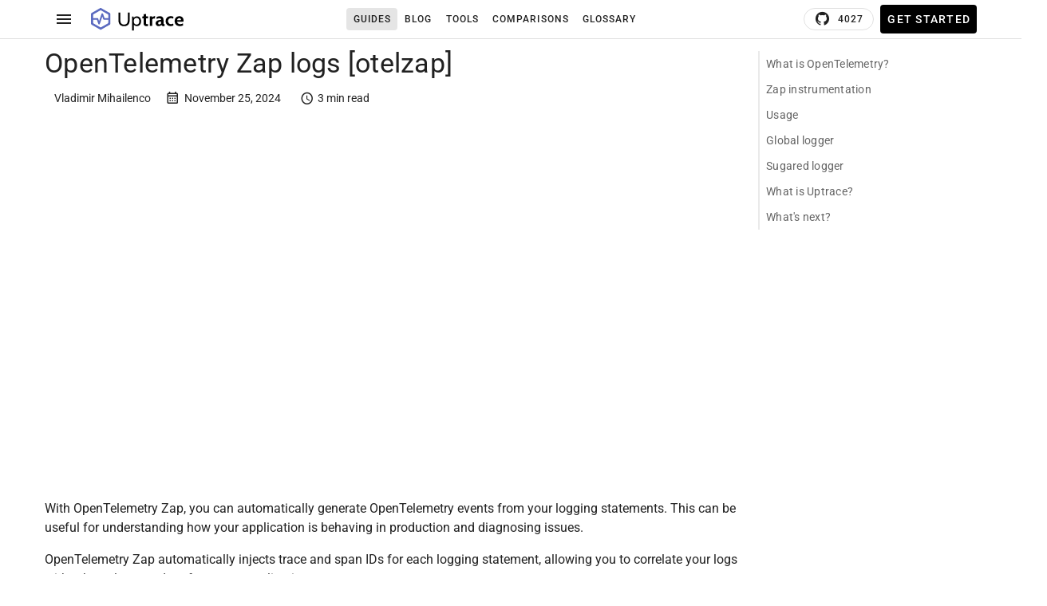

--- FILE ---
content_type: text/html
request_url: https://uptrace.dev/guides/opentelemetry-zap
body_size: 14354
content:
<!DOCTYPE html><html lang="en" data-beasties-container><head><meta charset="utf-8"><meta name="viewport" content="width=device-width, initial-scale=1"><title>OpenTelemetry Zap logs [otelzap] | Uptrace</title><style id="vuetify-theme-stylesheet">:root{--v-theme-background:255,255,255;--v-theme-background-overlay-multiplier:1;--v-theme-surface:255,255,255;--v-theme-surface-overlay-multiplier:1;--v-theme-surface-bright:255,255,255;--v-theme-surface-bright-overlay-multiplier:1;--v-theme-surface-light:238,238,238;--v-theme-surface-light-overlay-multiplier:1;--v-theme-surface-variant:66,66,66;--v-theme-surface-variant-overlay-multiplier:2;--v-theme-on-surface-variant:238,238,238;--v-theme-primary:121,134,203;--v-theme-primary-overlay-multiplier:1;--v-theme-primary-darken-1:31,85,146;--v-theme-primary-darken-1-overlay-multiplier:2;--v-theme-secondary:72,169,166;--v-theme-secondary-overlay-multiplier:1;--v-theme-secondary-darken-1:1,135,134;--v-theme-secondary-darken-1-overlay-multiplier:1;--v-theme-error:176,0,32;--v-theme-error-overlay-multiplier:2;--v-theme-info:33,150,243;--v-theme-info-overlay-multiplier:1;--v-theme-success:76,175,80;--v-theme-success-overlay-multiplier:1;--v-theme-warning:251,140,0;--v-theme-warning-overlay-multiplier:1;--v-theme-surface-primary:232,234,246;--v-theme-surface-primary-overlay-multiplier:1;--v-theme-primary-lighten-1:92,107,192;--v-theme-primary-lighten-1-overlay-multiplier:2;--v-theme-accent:74,20,140;--v-theme-accent-overlay-multiplier:2;--v-theme-on-background:0,0,0;--v-theme-on-surface:0,0,0;--v-theme-on-surface-bright:0,0,0;--v-theme-on-surface-light:0,0,0;--v-theme-on-primary:255,255,255;--v-theme-on-primary-darken-1:255,255,255;--v-theme-on-secondary:255,255,255;--v-theme-on-secondary-darken-1:255,255,255;--v-theme-on-error:255,255,255;--v-theme-on-info:255,255,255;--v-theme-on-success:255,255,255;--v-theme-on-warning:255,255,255;--v-theme-on-surface-primary:0,0,0;--v-theme-on-primary-lighten-1:255,255,255;--v-theme-on-accent:255,255,255;--v-border-color:0, 0, 0;--v-border-opacity:0.12;--v-high-emphasis-opacity:0.87;--v-medium-emphasis-opacity:0.6;--v-disabled-opacity:0.38;--v-idle-opacity:0.04;--v-hover-opacity:0.04;--v-focus-opacity:0.12;--v-selected-opacity:0.08;--v-activated-opacity:0.12;--v-pressed-opacity:0.12;--v-dragged-opacity:0.08;--v-theme-kbd:238, 238, 238;--v-theme-on-kbd:0, 0, 0;--v-theme-code:245, 245, 245;--v-theme-on-code:0, 0, 0}.v-theme--light{color-scheme:normal;--v-theme-background:255,255,255;--v-theme-background-overlay-multiplier:1;--v-theme-surface:255,255,255;--v-theme-surface-overlay-multiplier:1;--v-theme-surface-bright:255,255,255;--v-theme-surface-bright-overlay-multiplier:1;--v-theme-surface-light:238,238,238;--v-theme-surface-light-overlay-multiplier:1;--v-theme-surface-variant:66,66,66;--v-theme-surface-variant-overlay-multiplier:2;--v-theme-on-surface-variant:238,238,238;--v-theme-primary:121,134,203;--v-theme-primary-overlay-multiplier:1;--v-theme-primary-darken-1:31,85,146;--v-theme-primary-darken-1-overlay-multiplier:2;--v-theme-secondary:72,169,166;--v-theme-secondary-overlay-multiplier:1;--v-theme-secondary-darken-1:1,135,134;--v-theme-secondary-darken-1-overlay-multiplier:1;--v-theme-error:176,0,32;--v-theme-error-overlay-multiplier:2;--v-theme-info:33,150,243;--v-theme-info-overlay-multiplier:1;--v-theme-success:76,175,80;--v-theme-success-overlay-multiplier:1;--v-theme-warning:251,140,0;--v-theme-warning-overlay-multiplier:1;--v-theme-surface-primary:232,234,246;--v-theme-surface-primary-overlay-multiplier:1;--v-theme-primary-lighten-1:92,107,192;--v-theme-primary-lighten-1-overlay-multiplier:2;--v-theme-accent:74,20,140;--v-theme-accent-overlay-multiplier:2;--v-theme-on-background:0,0,0;--v-theme-on-surface:0,0,0;--v-theme-on-surface-bright:0,0,0;--v-theme-on-surface-light:0,0,0;--v-theme-on-primary:255,255,255;--v-theme-on-primary-darken-1:255,255,255;--v-theme-on-secondary:255,255,255;--v-theme-on-secondary-darken-1:255,255,255;--v-theme-on-error:255,255,255;--v-theme-on-info:255,255,255;--v-theme-on-success:255,255,255;--v-theme-on-warning:255,255,255;--v-theme-on-surface-primary:0,0,0;--v-theme-on-primary-lighten-1:255,255,255;--v-theme-on-accent:255,255,255;--v-border-color:0, 0, 0;--v-border-opacity:0.12;--v-high-emphasis-opacity:0.87;--v-medium-emphasis-opacity:0.6;--v-disabled-opacity:0.38;--v-idle-opacity:0.04;--v-hover-opacity:0.04;--v-focus-opacity:0.12;--v-selected-opacity:0.08;--v-activated-opacity:0.12;--v-pressed-opacity:0.12;--v-dragged-opacity:0.08;--v-theme-kbd:238, 238, 238;--v-theme-on-kbd:0, 0, 0;--v-theme-code:245, 245, 245;--v-theme-on-code:0, 0, 0}.bg-primary{--v-theme-overlay-multiplier:var(--v-theme-primary-overlay-multiplier);background-color:rgb(var(--v-theme-primary)) !important;color:rgb(var(--v-theme-on-primary)) !important}.text-accent{color:rgb(var(--v-theme-accent)) !important}html{scroll-behavior:smooth}.nuxt-content h2>a{color:inherit!important;text-decoration:none}.nuxt-content h2>a:hover{position:relative;text-decoration:none}.nuxt-content h2>a:hover:before{content:"#";left:calc(100% + .3em);position:absolute}.nuxt-content [id]{scroll-margin-top:var(--v-layout-top)}.v-main{padding-top:48px!important}a{color:rgb(var(--v-theme-accent))}a.v-chip,a.v-list-item{color:inherit}a.v-chip:hover,a.v-list-item:hover{text-decoration:none}.bg-black{background-color:#000!important;color:#fff!important}.bg-transparent{background-color:transparent!important;color:currentColor!important}.bg-grey-lighten-5{background-color:#fafafa!important;color:#000!important}.bg-grey-lighten-4{background-color:#f5f5f5!important;color:#000!important}html{box-sizing:border-box;overflow-y:scroll;-webkit-text-size-adjust:100%;-moz-tab-size:4;-o-tab-size:4;tab-size:4;word-break:normal}*,:after,:before{background-repeat:no-repeat;box-sizing:inherit}:after,:before{text-decoration:inherit;vertical-align:inherit}*{margin:0;padding:0}hr{height:0;overflow:visible}main{display:block}a{background-color:transparent}a:active,a:hover{outline-width:0}code,pre{font-family:monospace,monospace}pre{font-size:1em}button{font:inherit}button{overflow:visible}button{text-transform:none}[role=button],[type=button],button{color:inherit;cursor:pointer}[type=button]::-moz-focus-inner,button::-moz-focus-inner{border-style:none;padding:0}[type=button]::-moz-focus-inner,button:-moz-focusring{outline:1px dotted ButtonText}button,html [type=button]{-webkit-appearance:button}button{background-color:transparent;border-style:none}img{border-style:none}.v-locale--is-ltr{direction:ltr}html{font-family:Roboto,sans-serif;font-size:1rem;line-height:1.5;overflow-x:hidden;text-rendering:optimizeLegibility;-webkit-font-smoothing:antialiased;-moz-osx-font-smoothing:grayscale;-webkit-tap-highlight-color:rgba(0,0,0,0)}:root{--v-theme-overlay-multiplier:1;--v-scrollbar-offset:0px}@supports (-webkit-touch-callout:none){body{cursor:pointer}}.elevation-8{box-shadow:0 5px 5px -3px var(--v-shadow-key-umbra-opacity,rgba(0,0,0,.2)),0 8px 10px 1px var(--v-shadow-key-penumbra-opacity,rgba(0,0,0,.14)),0 3px 14px 2px var(--v-shadow-key-ambient-opacity,rgba(0,0,0,.12))!important}.overflow-x-auto{overflow-x:auto!important}.overflow-y-auto{overflow-y:auto!important}.d-none{display:none!important}.d-inline-block{display:inline-block!important}.d-block{display:block!important}.d-flex{display:flex!important}.flex-column{flex-direction:column!important}.flex-nowrap{flex-wrap:nowrap!important}.justify-center{justify-content:center!important}.justify-space-between{justify-content:space-between!important}.align-center{align-items:center!important}.ga-4{gap:16px!important}.gc-2{-moz-column-gap:8px!important;column-gap:8px!important}.mx-auto{margin-left:auto!important;margin-right:auto!important}.my-1{margin-bottom:4px!important;margin-top:4px!important}.mt-6{margin-top:24px!important}.mr-1{margin-right:4px!important}.mb-2{margin-bottom:8px!important}.mb-4{margin-bottom:16px!important}.px-0{padding-left:0!important;padding-right:0!important}.px-4{padding-left:16px!important;padding-right:16px!important}.py-0{padding-bottom:0!important;padding-top:0!important}.py-1{padding-bottom:4px!important;padding-top:4px!important}.py-2{padding-bottom:8px!important;padding-top:8px!important}.pt-0{padding-top:0!important}.pt-5{padding-top:20px!important}.pt-6{padding-top:24px!important}.pr-0{padding-right:0!important}.pb-0{padding-bottom:0!important}.pl-2{padding-left:8px!important}.pl-5{padding-left:20px!important}.rounded-0{border-radius:0!important}.rounded-xl{border-radius:24px!important}.rounded-b-lg{border-bottom-left-radius:8px!important;border-bottom-right-radius:8px!important}.border{border-color:rgba(var(--v-border-color),var(--v-border-opacity))!important;border-style:solid!important;border-width:thin!important}.border-b,.border-b-thin{border-block-end-color:rgba(var(--v-border-color),var(--v-border-opacity))!important;border-block-end-style:solid!important;border-block-end-width:thin!important}.border-s-md{border-inline-start-color:rgba(var(--v-border-color),var(--v-border-opacity))!important;border-inline-start-style:solid!important;border-inline-start-width:2px!important}.text-center{text-align:center!important}.opacity-50{opacity:.5!important}.opacity-70{opacity:.7!important}.text-medium-emphasis{color:rgba(var(--v-theme-on-background),var(--v-medium-emphasis-opacity))!important}.text-truncate{overflow:hidden!important;text-overflow:ellipsis!important;white-space:nowrap!important}.text-h4{font-family:Roboto,sans-serif;font-weight:400;text-transform:none!important}.text-h4{font-size:2.125rem!important;letter-spacing:.0073529412em!important;line-height:1.175}.text-h5{font-size:1.5rem!important;font-weight:400;letter-spacing:normal!important;line-height:1.333}.text-h5{font-family:Roboto,sans-serif;text-transform:none!important}.text-subtitle-1{font-size:1rem!important;font-weight:400;letter-spacing:.009375em!important;line-height:1.75}.text-subtitle-1,.text-subtitle-2{font-family:Roboto,sans-serif;text-transform:none!important}.text-subtitle-2{font-size:.875rem!important;font-weight:500;letter-spacing:.0071428571em!important;line-height:1.6}.text-body-2{font-family:Roboto,sans-serif;font-weight:400;text-transform:none!important}.text-body-2{letter-spacing:.0178571429em!important;line-height:1.425}.text-body-2{font-size:.875rem!important}.font-weight-bold{font-weight:700!important}.position-sticky{position:sticky!important}@media(min-width:960px){.pb-md-5{padding-bottom:20px!important}}@media(min-width:1280px){.d-lg-none{display:none!important}.d-lg-block{display:block!important}.d-lg-flex{display:flex!important}}.mdi:before{display:inline-block;font:24px/1 Material Design Icons;font-size:inherit;line-height:inherit;text-rendering:auto;-webkit-font-smoothing:antialiased;-moz-osx-font-smoothing:grayscale}.mdi-book-open-page-variant-outline:before{content:"󱗖"}.mdi-book-open-variant-outline:before{content:"󱳌"}.mdi-calendar-month-outline:before{content:"󰸘"}.mdi-chart-bar:before{content:"󰄨"}.mdi-chevron-down:before{content:"󰅀"}.mdi-chevron-up:before{content:"󰅃"}.mdi-clipboard-outline:before{content:"󰅌"}.mdi-clock-outline:before{content:"󰅐"}.mdi-currency-usd:before{content:"󰇁"}.mdi-database-import-outline:before{content:"󱘭"}.mdi-file-document-outline:before{content:"󰧮"}.mdi-github:before{content:"󰊤"}.mdi-graph:before{content:"󱁉"}.mdi-home-outline:before{content:"󰚡"}.mdi-layers-triple-outline:before{content:"󰽙"}.mdi-map-outline:before{content:"󰦂"}.mdi-menu:before{content:"󰍜"}.mdi-open-in-new:before{content:"󰏌"}.mdi-post-outline:before{content:"󱀉"}.mdi-rocket-launch-outline:before{content:"󱓟"}.mdi-scale-balance:before{content:"󰗑"}.mdi-star-shooting-outline:before{content:"󱝂"}.mdi-tools:before{content:"󱁤"}.v-application{background:rgb(var(--v-theme-background));color:rgba(var(--v-theme-on-background),var(--v-high-emphasis-opacity));display:flex}.v-application__wrap{backface-visibility:hidden;display:flex;flex:1 1 auto;flex-direction:column;max-width:100%;min-height:100vh;min-height:100dvh;position:relative}.v-icon{--v-icon-size-multiplier:1;align-items:center;display:inline-flex;font-feature-settings:"liga";height:1em;justify-content:center;letter-spacing:normal;line-height:1;min-width:1em;opacity:var(--v-icon-opacity,1);position:relative;text-align:center;text-indent:0;-webkit-user-select:none;-moz-user-select:none;user-select:none;vertical-align:middle;width:1em}.v-icon--clickable{cursor:pointer}.v-icon--size-small{font-size:calc(var(--v-icon-size-multiplier)*1.25em)}.v-icon--size-default{font-size:calc(var(--v-icon-size-multiplier)*1.5em)}.v-icon--size-x-large{font-size:calc(var(--v-icon-size-multiplier)*2em)}.v-icon--start{margin-inline-end:8px}.v-img{--v-theme-overlay-multiplier:3;z-index:0}.v-img--booting .v-responsive__sizer{transition:none}.v-responsive{display:flex;flex:1 0 auto;max-height:100%;max-width:100%;overflow:hidden;position:relative}.v-responsive__sizer{flex:1 0 0px;pointer-events:none;transition:padding-bottom .2s cubic-bezier(.4,0,.2,1)}.v-container{margin-left:auto;margin-right:auto;padding:16px;width:100%}@media(min-width:960px){.v-container{max-width:900px}}@media(min-width:1280px){.v-container{max-width:1200px}}.v-row{display:flex;flex:1 1 auto;flex-wrap:wrap;margin:-12px}.v-row+.v-row{margin-top:12px}.v-row--dense{margin:-4px}.v-row--dense>.v-col,.v-row--dense>[class*=v-col-]{padding:4px}.v-row.v-row--no-gutters{margin:0}.v-row.v-row--no-gutters>.v-col,.v-row.v-row--no-gutters>[class*=v-col-]{padding:0}.v-spacer{flex-grow:1}.v-col,.v-col-12,.v-col-3,.v-col-5,.v-col-7,.v-col-auto,.v-col-lg-auto,.v-col-md-9,.v-col-md-auto,.v-col-sm-12{padding:12px;width:100%}.v-col{flex-basis:0;flex-grow:1;max-width:100%}.v-col-auto{flex:0 0 auto;max-width:100%;width:auto}.v-col-3{flex:0 0 25%;max-width:25%}.v-col-5{flex:0 0 41.6666666667%;max-width:41.6666666667%}.v-col-7{flex:0 0 58.3333333333%;max-width:58.3333333333%}.v-col-12{flex:0 0 100%;max-width:100%}@media(min-width:600px){.v-col-sm-12{flex:0 0 100%;max-width:100%}}@media(min-width:960px){.v-col-md-auto{flex:0 0 auto;max-width:100%;width:auto}.v-col-md-9{flex:0 0 75%;max-width:75%}}@media(min-width:1280px){.v-col-lg-auto{flex:0 0 auto;max-width:100%;width:auto}}.v-fab{align-items:center;display:inline-flex;flex:1 1 auto;pointer-events:none;position:relative;transition-duration:.2s;transition-timing-function:cubic-bezier(.4,0,.2,1);vertical-align:middle}.v-fab .v-btn{pointer-events:auto}.v-fab .v-btn--variant-elevated{box-shadow:0 3px 3px -2px var(--v-shadow-key-umbra-opacity,rgba(0,0,0,.2)),0 3px 4px 0 var(--v-shadow-key-penumbra-opacity,rgba(0,0,0,.14)),0 1px 8px 0 var(--v-shadow-key-ambient-opacity,rgba(0,0,0,.12))}.v-fab--app{display:flex}.v-fab--end{justify-content:flex-end}.v-fab--bottom{align-items:flex-end}.v-fab__container{align-self:center;display:inline-flex;vertical-align:middle}.v-fab--app .v-fab__container{margin:12px;position:fixed}.v-fab--bottom .v-fab__container{bottom:0}.v-fab--end .v-fab__container{right:0}.v-footer{align-items:center;border-color:rgba(var(--v-border-color),var(--v-border-opacity));border-style:solid;border-width:0;display:flex;flex:1 1 auto;padding:8px 16px;position:relative;transition:.2s cubic-bezier(.4,0,.2,1);transition-property:height,width,transform,max-width,left,right,top,bottom}.v-footer{box-shadow:0 0 0 0 var(--v-shadow-key-umbra-opacity,rgba(0,0,0,.2)),0 0 0 0 var(--v-shadow-key-penumbra-opacity,rgba(0,0,0,.14)),0 0 0 0 var(--v-shadow-key-ambient-opacity,rgba(0,0,0,.12))}.v-footer{background:rgb(var(--v-theme-surface));border-radius:0;color:rgba(var(--v-theme-on-surface),var(--v-high-emphasis-opacity))}ul.links[data-v-2c974915]{list-style-type:none;padding-left:0}ul.links li[data-v-2c974915]{padding-bottom:4px;padding-top:4px}ul.links a[data-v-2c974915]{color:inherit;text-decoration:none}ul.links a[data-v-2c974915]:hover{text-decoration:underline}.v-btn{align-items:center;border-radius:4px;display:inline-grid;flex-shrink:0;font-weight:500;grid-template-areas:"prepend content append";grid-template-columns:max-content auto max-content;justify-content:center;letter-spacing:.0892857143em;line-height:normal;max-width:100%;outline:none;position:relative;text-decoration:none;text-indent:.0892857143em;text-transform:uppercase;transition-duration:.28s;transition-property:box-shadow,transform,opacity,background;transition-timing-function:cubic-bezier(.4,0,.2,1);-webkit-user-select:none;-moz-user-select:none;user-select:none;vertical-align:middle}.v-btn--size-small{--v-btn-size:.75rem;--v-btn-height:28px;font-size:var(--v-btn-size);min-width:50px;padding:0 12px}.v-btn--size-default{--v-btn-size:.875rem;--v-btn-height:36px;font-size:var(--v-btn-size);min-width:64px;padding:0 16px}.v-btn--size-large{--v-btn-size:1rem;--v-btn-height:44px;font-size:var(--v-btn-size);min-width:78px;padding:0 20px}.v-btn.v-btn--density-default{height:calc(var(--v-btn-height))}.v-btn{border-color:rgba(var(--v-border-color),var(--v-border-opacity));border-style:solid;border-width:0}.v-btn:hover>.v-btn__overlay{opacity:calc(var(--v-hover-opacity)*var(--v-theme-overlay-multiplier))}.v-btn:focus-visible>.v-btn__overlay{opacity:calc(var(--v-focus-opacity)*var(--v-theme-overlay-multiplier))}@supports not selector(:focus-visible){.v-btn:focus>.v-btn__overlay{opacity:calc(var(--v-focus-opacity)*var(--v-theme-overlay-multiplier))}}.v-btn--active>.v-btn__overlay{opacity:calc(var(--v-activated-opacity)*var(--v-theme-overlay-multiplier))}.v-btn--active:hover>.v-btn__overlay{opacity:calc((var(--v-activated-opacity) + var(--v-hover-opacity))*var(--v-theme-overlay-multiplier))}.v-btn--active:focus-visible>.v-btn__overlay{opacity:calc((var(--v-activated-opacity) + var(--v-focus-opacity))*var(--v-theme-overlay-multiplier))}@supports not selector(:focus-visible){.v-btn--active:focus>.v-btn__overlay{opacity:calc((var(--v-activated-opacity) + var(--v-focus-opacity))*var(--v-theme-overlay-multiplier))}}.v-btn--variant-outlined,.v-btn--variant-text{background:transparent;color:inherit}.v-btn--variant-elevated,.v-btn--variant-flat{background:rgb(var(--v-theme-surface));color:rgba(var(--v-theme-on-surface),var(--v-high-emphasis-opacity))}.v-btn--variant-elevated{box-shadow:0 3px 1px -2px var(--v-shadow-key-umbra-opacity,rgba(0,0,0,.2)),0 2px 2px 0 var(--v-shadow-key-penumbra-opacity,rgba(0,0,0,.14)),0 1px 5px 0 var(--v-shadow-key-ambient-opacity,rgba(0,0,0,.12))}.v-btn--variant-flat{box-shadow:0 0 0 0 var(--v-shadow-key-umbra-opacity,rgba(0,0,0,.2)),0 0 0 0 var(--v-shadow-key-penumbra-opacity,rgba(0,0,0,.14)),0 0 0 0 var(--v-shadow-key-ambient-opacity,rgba(0,0,0,.12))}.v-btn--variant-outlined{border:thin solid}.v-btn--variant-text .v-btn__overlay{background:currentColor}.v-btn .v-btn__underlay{position:absolute}@supports selector(:focus-visible){.v-btn:after{border:2px solid;border-radius:inherit;content:"";height:100%;left:0;opacity:0;pointer-events:none;position:absolute;top:0;transition:opacity .2s ease-in-out;width:100%}.v-btn:focus-visible:after{opacity:calc(var(--v-theme-overlay-multiplier)*.25)}}.v-btn--icon{border-radius:50%;min-width:0;padding:0}.v-btn--icon.v-btn--size-default{--v-btn-size:1rem}.v-btn--icon.v-btn--density-default{height:calc(var(--v-btn-height) + 12px);width:calc(var(--v-btn-height) + 12px)}.v-btn--elevated:focus,.v-btn--elevated:hover{box-shadow:0 2px 4px -1px var(--v-shadow-key-umbra-opacity,rgba(0,0,0,.2)),0 4px 5px 0 var(--v-shadow-key-penumbra-opacity,rgba(0,0,0,.14)),0 1px 10px 0 var(--v-shadow-key-ambient-opacity,rgba(0,0,0,.12))}.v-btn--elevated:active{box-shadow:0 5px 5px -3px var(--v-shadow-key-umbra-opacity,rgba(0,0,0,.2)),0 8px 10px 1px var(--v-shadow-key-penumbra-opacity,rgba(0,0,0,.14)),0 3px 14px 2px var(--v-shadow-key-ambient-opacity,rgba(0,0,0,.12))}.v-btn--slim{padding:0 8px}.v-btn .v-icon{--v-icon-size-multiplier:.8571428571}.v-btn--icon .v-icon{--v-icon-size-multiplier:1}.v-btn__content{align-items:center;display:flex;transition:transform,opacity .2s cubic-bezier(.4,0,.2,1)}.v-btn__content{grid-area:content;justify-content:center;white-space:nowrap}.v-btn__content>.v-icon--start{margin-inline:calc(var(--v-btn-height)/-9) calc(var(--v-btn-height)/4.5)}.v-btn__overlay{background-color:currentColor;border-radius:inherit;opacity:0;transition:opacity .2s ease-in-out}.v-btn__overlay,.v-btn__underlay{height:100%;left:0;pointer-events:none;position:absolute;top:0;width:100%}@media(forced-colors:active){.v-btn:not(.v-btn--variant-text,.v-btn--variant-plain){border:thin solid}.v-btn:focus-visible{outline:2px solid;outline-offset:2px}}.v-divider{border-style:solid;border-width:thin 0 0;color:inherit;display:block;flex:1 1 100%;height:0;max-height:0;opacity:var(--v-border-opacity);transition:inherit}.v-divider--vertical{align-self:stretch;border-width:0 thin 0 0;display:inline-flex;height:auto;margin-left:-1px;max-height:100%;max-width:0;vertical-align:text-bottom;width:0}.v-navigation-drawer{-webkit-overflow-scrolling:touch;border-color:rgba(var(--v-border-color),var(--v-border-opacity));border-style:solid;border-width:0;display:flex;flex-direction:column;height:100%;max-width:100%;pointer-events:auto;position:absolute;transition-duration:.2s;transition-property:box-shadow,transform,visibility,width,height,left,right,top,bottom;transition-timing-function:cubic-bezier(.4,0,.2,1)}.v-navigation-drawer{background:rgb(var(--v-theme-surface));box-shadow:0 0 0 0 var(--v-shadow-key-umbra-opacity,rgba(0,0,0,.2)),0 0 0 0 var(--v-shadow-key-penumbra-opacity,rgba(0,0,0,.14)),0 0 0 0 var(--v-shadow-key-ambient-opacity,rgba(0,0,0,.12));color:rgba(var(--v-theme-on-surface),var(--v-high-emphasis-opacity))}@media(prefers-reduced-motion:reduce){.v-navigation-drawer{transition:none}}.v-navigation-drawer--left{border-right-width:thin;left:0;right:auto;top:0}.v-navigation-drawer .v-list{overflow:hidden}.v-navigation-drawer__content{flex:0 1 auto;height:100%;max-width:100%;overflow-x:hidden;overflow-y:auto}.v-app-bar{display:flex}.v-app-bar.v-toolbar{background:rgb(var(--v-theme-surface));color:rgba(var(--v-theme-on-surface),var(--v-high-emphasis-opacity))}.v-app-bar.v-toolbar:not(.v-toolbar--flat){box-shadow:0 2px 4px -1px var(--v-shadow-key-umbra-opacity,rgba(0,0,0,.2)),0 4px 5px 0 var(--v-shadow-key-penumbra-opacity,rgba(0,0,0,.14)),0 1px 10px 0 var(--v-shadow-key-ambient-opacity,rgba(0,0,0,.12))}.v-app-bar:not(.v-toolbar--absolute){padding-inline-end:var(--v-scrollbar-offset)}.v-toolbar{align-items:flex-start;display:flex;flex:none;flex-direction:column;justify-content:space-between;max-width:100%;position:relative;transition:.2s cubic-bezier(.4,0,.2,1);transition-property:height,width,transform,max-width,left,right,top,bottom,box-shadow;width:100%}@media(prefers-reduced-motion:reduce){.v-toolbar{transition-property:box-shadow}}.v-toolbar{border-color:rgba(var(--v-border-color),var(--v-border-opacity));border-style:solid;border-width:0}.v-toolbar{background:rgb(var(--v-theme-surface-light));border-radius:0;box-shadow:0 0 0 0 var(--v-shadow-key-umbra-opacity,rgba(0,0,0,.2)),0 0 0 0 var(--v-shadow-key-penumbra-opacity,rgba(0,0,0,.14)),0 0 0 0 var(--v-shadow-key-ambient-opacity,rgba(0,0,0,.12));color:rgba(var(--v-theme-on-surface-light),var(--v-high-emphasis-opacity))}.v-toolbar--flat{box-shadow:0 0 0 0 var(--v-shadow-key-umbra-opacity,rgba(0,0,0,.2)),0 0 0 0 var(--v-shadow-key-penumbra-opacity,rgba(0,0,0,.14)),0 0 0 0 var(--v-shadow-key-ambient-opacity,rgba(0,0,0,.12))}.v-toolbar__content{align-items:center;display:flex;flex:0 0 auto;position:relative;transition:inherit;width:100%}.v-toolbar__content{overflow:hidden}.v-main{flex:1 0 auto;max-width:100%;padding:var(--v-layout-top) var(--v-layout-right) var(--v-layout-bottom) var(--v-layout-left);transition:.2s cubic-bezier(.4,0,.2,1)}@media(prefers-reduced-motion:reduce){.v-main{transition:none}}.v-list{border-color:rgba(var(--v-border-color),var(--v-border-opacity));border-style:solid;border-width:0;outline:none;overflow:auto;padding:8px 0;position:relative}.v-list{background:rgba(var(--v-theme-surface));border-radius:0;box-shadow:0 0 0 0 var(--v-shadow-key-umbra-opacity,rgba(0,0,0,.2)),0 0 0 0 var(--v-shadow-key-penumbra-opacity,rgba(0,0,0,.14)),0 0 0 0 var(--v-shadow-key-ambient-opacity,rgba(0,0,0,.12));color:rgba(var(--v-theme-on-surface),var(--v-high-emphasis-opacity))}.v-list-item{align-items:center;border-color:rgba(var(--v-border-color),var(--v-border-opacity));border-style:solid;border-width:0;display:grid;flex:none;grid-template-areas:"prepend content append";grid-template-columns:max-content 1fr auto;max-width:100%;outline:none;padding:4px 16px;position:relative;text-decoration:none}.v-list-item:hover>.v-list-item__overlay{opacity:calc(var(--v-hover-opacity)*var(--v-theme-overlay-multiplier))}.v-list-item:focus-visible>.v-list-item__overlay{opacity:calc(var(--v-focus-opacity)*var(--v-theme-overlay-multiplier))}@supports not selector(:focus-visible){.v-list-item:focus>.v-list-item__overlay{opacity:calc(var(--v-focus-opacity)*var(--v-theme-overlay-multiplier))}}.v-list-item--active>.v-list-item__overlay{opacity:calc(var(--v-activated-opacity)*var(--v-theme-overlay-multiplier))}.v-list-item--active:hover>.v-list-item__overlay{opacity:calc((var(--v-activated-opacity) + var(--v-hover-opacity))*var(--v-theme-overlay-multiplier))}.v-list-item--active:focus-visible>.v-list-item__overlay{opacity:calc((var(--v-activated-opacity) + var(--v-focus-opacity))*var(--v-theme-overlay-multiplier))}@supports not selector(:focus-visible){.v-list-item--active:focus>.v-list-item__overlay{opacity:calc((var(--v-activated-opacity) + var(--v-focus-opacity))*var(--v-theme-overlay-multiplier))}}.v-list-item{border-radius:0}.v-list-item--variant-text{background:transparent;color:inherit}.v-list-item--variant-text .v-list-item__overlay{background:currentColor}.v-list-item .v-list-item__underlay{position:absolute}@supports selector(:focus-visible){.v-list-item:after{border:2px solid;border-radius:4px;content:"";height:100%;left:0;opacity:0;pointer-events:none;position:absolute;top:0;transition:opacity .2s ease-in-out;width:100%}.v-list-item:focus-visible:after{opacity:calc(var(--v-theme-overlay-multiplier)*.15)}}.v-list-item__append>.v-icon{opacity:var(--v-medium-emphasis-opacity)}.v-list-item--active .v-list-item__append>.v-icon{opacity:1}.v-list-item--active:not(.v-list-item--link) .v-list-item__overlay{opacity:calc(var(--v-activated-opacity)*var(--v-theme-overlay-multiplier))}.v-list-item--link{cursor:pointer}.v-list-item__append{align-items:center;align-self:center;display:flex;grid-area:append}.v-list-item__append .v-list-item__spacer{order:-1;transition:width .15s cubic-bezier(.4,0,.2,1)}.v-list-item__append>.v-icon~.v-list-item__spacer{width:var(--v-list-prepend-gap,32px)}.v-list-item__content{align-self:center;grid-area:content;min-width:40px;overflow:hidden}.v-list-item-title{-webkit-hyphens:auto;hyphens:auto;overflow:hidden;overflow-wrap:normal;padding:0;text-overflow:ellipsis;white-space:nowrap;word-break:normal;word-wrap:break-word;font-size:1rem;font-weight:400;letter-spacing:.009375em;line-height:1.5;text-transform:none}.v-list-item--density-default{min-height:40px}.v-list-item--density-default.v-list-item--one-line{min-height:48px;padding-bottom:4px;padding-top:4px}.v-list-item--density-default:not(.v-list-item--nav).v-list-item--one-line{padding-inline:16px}.v-list-item--density-compact{min-height:32px}.v-list-item__underlay{position:absolute}.v-list-item__overlay{background-color:currentColor;border-radius:inherit;inset:0;opacity:0;pointer-events:none;position:absolute;transition:opacity .2s ease-in-out}.v-list{--indent-padding:0px}.v-list-group{--list-indent-size:16px;--parent-padding:var(--indent-padding);--prepend-width:var(--v-list-group-prepend,40px)}.v-list-group__items{--indent-padding:calc(var(--parent-padding) + var(--v-list-indent, var(--list-indent-size)));min-width:-moz-min-content;min-width:min-content}.v-list-group__items .v-list-item{padding-inline-start:calc(16px + var(--indent-padding))!important}.v-list-group__header:not(.v-treeview-item--activatable-group-activator).v-list-item--active:not(:focus-visible) .v-list-item__overlay{opacity:0}@media(forced-colors:active){.v-list-item--link:not(.v-list-item--active){color:buttontext}.v-list-item--link[href]:not(.v-list-item--active){color:unset}.v-list-item--active:not(.v-list-item--disabled) .v-icon,.v-list-item--active:not(.v-list-item--disabled) [class*=v-list-item-]{color:highlight!important}.v-list-item--active:not(.v-list-item--variant-text,.v-list-item--variant-plain):not(.v-list-item--disabled){background:highlight!important}.v-list-item--active:not(.v-list-item--variant-text,.v-list-item--variant-plain):not(.v-list-item--disabled) .v-icon,.v-list-item--active:not(.v-list-item--variant-text,.v-list-item--variant-plain):not(.v-list-item--disabled) [class*=v-list-item-]{color:highlighttext!important;forced-color-adjust:preserve-parent-color;opacity:1}@supports selector(:focus-visible){.v-list-item:after{color:buttontext}.v-list-item:focus-visible:after{opacity:1}}}.v-sheet{border-color:rgba(var(--v-border-color),var(--v-border-opacity));border-style:solid;border-width:0;display:block}.v-sheet{box-shadow:0 0 0 0 var(--v-shadow-key-umbra-opacity,rgba(0,0,0,.2)),0 0 0 0 var(--v-shadow-key-penumbra-opacity,rgba(0,0,0,.14)),0 0 0 0 var(--v-shadow-key-ambient-opacity,rgba(0,0,0,.12))}.v-sheet{background:rgb(var(--v-theme-surface));border-radius:0;color:rgba(var(--v-theme-on-surface),var(--v-high-emphasis-opacity))}.v-chip{align-items:center;display:inline-flex;font-weight:400;max-width:100%;min-width:0;overflow:hidden;position:relative;text-decoration:none;vertical-align:middle;white-space:nowrap}.v-chip .v-icon{--v-icon-size-multiplier:.8571428571}.v-chip.v-chip--size-default{--v-chip-size:.875rem;--v-chip-height:32px;font-size:.875rem;padding:0 12px}.v-chip.v-chip--size-default .v-icon--start{margin-inline-end:6px;margin-inline-start:-6px}.v-chip.v-chip--density-default{height:calc(var(--v-chip-height))}.v-chip{border-color:rgba(var(--v-border-color),var(--v-border-opacity));border-style:solid;border-width:0}.v-chip:hover>.v-chip__overlay{opacity:calc(var(--v-hover-opacity)*var(--v-theme-overlay-multiplier))}.v-chip:focus-visible>.v-chip__overlay{opacity:calc(var(--v-focus-opacity)*var(--v-theme-overlay-multiplier))}@supports not selector(:focus-visible){.v-chip:focus>.v-chip__overlay{opacity:calc(var(--v-focus-opacity)*var(--v-theme-overlay-multiplier))}}.v-chip{border-radius:9999px}.v-chip--variant-text{background:transparent;color:inherit}.v-chip--variant-text .v-chip__overlay{background:currentColor}.v-chip .v-chip__underlay{position:absolute}.v-chip--link{cursor:pointer}.v-chip--link{-webkit-user-select:none;-moz-user-select:none;user-select:none}.v-chip__content{align-items:center;display:inline-flex}.v-chip__overlay{background-color:currentColor;border-radius:inherit;height:100%;left:0;opacity:0;pointer-events:none;position:absolute;top:0;transition:opacity .2s ease-in-out;width:100%}@media(forced-colors:active){.v-chip:not(.v-chip--variant-text,.v-chip--variant-plain){border:thin solid}}.v-code{background-color:rgb(var(--v-theme-code));border-radius:4px;color:rgb(var(--v-theme-on-code));font-size:.9em;font-weight:400;line-height:1.8;padding:.2em .4em}.v-code:has(>pre){display:inline-block}html pre.shiki code .s7eDp{--shiki-default:#6F42C1}html pre.shiki code .sYBdl{--shiki-default:#032F62}html .shiki span{color:var(--shiki-default);background:var(--shiki-default-bg);font-style:var(--shiki-default-font-style);font-weight:var(--shiki-default-font-weight)text-decoration:var(--shiki-default-text-decoration);}html pre.shiki code .sD7c4{--shiki-default:#D73A49}html pre.shiki code .sgsFI{--shiki-default:#24292E}html pre.shiki code .sAwPA{--shiki-default:#6A737D}html pre.shiki code .sYu0t{--shiki-default:#005CC5}</style><link rel="preload" href="/_nuxt/entry.Svsb8VSp.css" crossorigin onload="this.rel='stylesheet'" as="style"><noscript><link rel="stylesheet" href="/_nuxt/entry.Svsb8VSp.css" crossorigin></noscript><link rel="preload" href="/_nuxt/Footer.CYDeqxQw.css" crossorigin onload="this.rel='stylesheet'" as="style"><noscript><link rel="stylesheet" href="/_nuxt/Footer.CYDeqxQw.css" crossorigin></noscript><link rel="preload" href="/_nuxt/VBtn.Btmlpa2_.css" crossorigin onload="this.rel='stylesheet'" as="style"><noscript><link rel="stylesheet" href="/_nuxt/VBtn.Btmlpa2_.css" crossorigin></noscript><link rel="preload" href="/_nuxt/VDivider.CR_bYEsZ.css" crossorigin onload="this.rel='stylesheet'" as="style"><noscript><link rel="stylesheet" href="/_nuxt/VDivider.CR_bYEsZ.css" crossorigin></noscript><link rel="preload" href="/_nuxt/VMain.UWoSj4SY.css" crossorigin onload="this.rel='stylesheet'" as="style"><noscript><link rel="stylesheet" href="/_nuxt/VMain.UWoSj4SY.css" crossorigin></noscript><link rel="preload" href="/_nuxt/user.DkpA42rz.css" crossorigin onload="this.rel='stylesheet'" as="style"><noscript><link rel="stylesheet" href="/_nuxt/user.DkpA42rz.css" crossorigin></noscript><link rel="preload" href="/_nuxt/VMenu.ADsz2A20.css" crossorigin onload="this.rel='stylesheet'" as="style"><noscript><link rel="stylesheet" href="/_nuxt/VMenu.ADsz2A20.css" crossorigin></noscript><link rel="preload" href="/_nuxt/forwardRefs.CFFyKv8Z.css" crossorigin onload="this.rel='stylesheet'" as="style"><noscript><link rel="stylesheet" href="/_nuxt/forwardRefs.CFFyKv8Z.css" crossorigin></noscript><link rel="preload" href="/_nuxt/VSheet.BOaw1GDg.css" crossorigin onload="this.rel='stylesheet'" as="style"><noscript><link rel="stylesheet" href="/_nuxt/VSheet.BOaw1GDg.css" crossorigin></noscript><link rel="preload" href="/_nuxt/VChip.B49DIxxv.css" crossorigin onload="this.rel='stylesheet'" as="style"><noscript><link rel="stylesheet" href="/_nuxt/VChip.B49DIxxv.css" crossorigin></noscript><link rel="preload" href="/_nuxt/Code.o1qaWlzb.css" crossorigin onload="this.rel='stylesheet'" as="style"><noscript><link rel="stylesheet" href="/_nuxt/Code.o1qaWlzb.css" crossorigin></noscript><link rel="preload" href="/_nuxt/VDialog.Dk_v9Av4.css" crossorigin onload="this.rel='stylesheet'" as="style"><noscript><link rel="stylesheet" href="/_nuxt/VDialog.Dk_v9Av4.css" crossorigin></noscript><link rel="preload" as="fetch" crossorigin="anonymous" href="/guides/opentelemetry-zap/_payload.json?453cc542-1c09-481e-951e-618bee4fcb93"><link rel="modulepreload" as="script" crossorigin href="/_nuxt/CP_RPpPw.js"><link rel="modulepreload" as="script" crossorigin href="/_nuxt/JnOIFh3k.js"><link rel="modulepreload" as="script" crossorigin href="/_nuxt/0F9uLhbm.js"><link rel="modulepreload" as="script" crossorigin href="/_nuxt/CKl7AQPH.js"><link rel="modulepreload" as="script" crossorigin href="/_nuxt/DSND98Zb.js"><link rel="modulepreload" as="script" crossorigin href="/_nuxt/DlAUqK2U.js"><link rel="modulepreload" as="script" crossorigin href="/_nuxt/Q_Qb42mo.js"><link rel="modulepreload" as="script" crossorigin href="/_nuxt/Df77YU08.js"><link rel="modulepreload" as="script" crossorigin href="/_nuxt/DW6jequ4.js"><link rel="modulepreload" as="script" crossorigin href="/_nuxt/MMoREpPf.js"><link rel="modulepreload" as="script" crossorigin href="/_nuxt/DM_4kKqr.js"><link rel="modulepreload" as="script" crossorigin href="/_nuxt/CSq0OkJT.js"><link rel="modulepreload" as="script" crossorigin href="/_nuxt/BKCwCzMd.js"><link rel="modulepreload" as="script" crossorigin href="/_nuxt/CtrTmMr_.js"><link rel="modulepreload" as="script" crossorigin href="/_nuxt/BfpIKQwS.js"><link rel="modulepreload" as="script" crossorigin href="/_nuxt/BOjy9Cvi.js"><link rel="modulepreload" as="script" crossorigin href="/_nuxt/8D0-Qzhl.js"><link rel="modulepreload" as="script" crossorigin href="/_nuxt/v8NzDeDv.js"><link rel="modulepreload" as="script" crossorigin href="/_nuxt/Cy_XHCEN.js"><link rel="modulepreload" as="script" crossorigin href="/_nuxt/Bd7eHc0H.js"><link rel="modulepreload" as="script" crossorigin href="/_nuxt/BJwCUps2.js"><link rel="modulepreload" as="script" crossorigin href="/_nuxt/TXoWpu00.js"><link rel="modulepreload" as="script" crossorigin href="/_nuxt/DRhAewfv.js"><link rel="modulepreload" as="script" crossorigin href="/_nuxt/B13PGFS_.js"><link rel="modulepreload" as="script" crossorigin href="/_nuxt/hac62zWk.js"><link rel="modulepreload" as="script" crossorigin href="/_nuxt/Dty_hSKa.js"><link rel="modulepreload" as="script" crossorigin href="/_nuxt/CBcpcWPi.js"><link rel="modulepreload" as="script" crossorigin href="/_nuxt/BhfKcu9u.js"><link rel="modulepreload" as="script" crossorigin href="/_nuxt/vQwYkEER.js"><link rel="modulepreload" as="script" crossorigin href="/_nuxt/DVkP9D24.js"><link rel="modulepreload" as="script" crossorigin href="/_nuxt/BhW0GHEX.js"><link rel="preload" as="fetch" fetchpriority="low" crossorigin="anonymous" href="/_nuxt/builds/meta/453cc542-1c09-481e-951e-618bee4fcb93.json"><link rel="prefetch" as="image" type="image/svg+xml" href="/_nuxt/devicon.Dg8iWy0i.svg"><meta property="og:image" content="https://uptrace.dev/__og-image__/static/guides/opentelemetry-zap/og.png"><meta property="og:image:type" content="image/png"><meta name="twitter:card" content="summary_large_image"><meta name="twitter:image" content="https://uptrace.dev/__og-image__/static/guides/opentelemetry-zap/og.png"><meta name="twitter:image:src" content="https://uptrace.dev/__og-image__/static/guides/opentelemetry-zap/og.png"><meta property="og:image:width" content="1200"><meta name="twitter:image:width" content="1200"><meta property="og:image:height" content="600"><meta name="twitter:image:height" content="600"><link rel="icon" href="/favicon.svg" type="image/svg+xml" sizes="any"><link rel="apple-touch-icon" href="/apple-touch-icon.png" type="image/png" sizes="180x180"><meta property="og:type" content="website"><meta name="robots" content="index, follow, max-image-preview:large, max-snippet:-1, max-video-preview:-1"><link rel="icon" type="image/svg+xml" href="/favicon.svg"><link rel="apple-touch-icon" sizes="180x180" href="/apple-touch-icon.png"><link rel="icon" type="image/png" sizes="192x192" href="/android-chrome-192x192.png"><link rel="icon" type="image/png" sizes="512x512" href="/android-chrome-512x512.png"><link rel="manifest" href="/site.webmanifest"><link rel="canonical" href="https://uptrace.dev/guides/opentelemetry-zap"><link rel="alternate" hreflang="en" href="https://uptrace.dev/guides/opentelemetry-zap"><link rel="alternate" hreflang="x-default" href="https://uptrace.dev/guides/opentelemetry-zap"><meta property="og:site_name" content="Uptrace"><meta property="og:title" content="OpenTelemetry Zap logs [otelzap]"><meta name="description" content="OpenTelemetry Zap is a plugin for Zap logging library that provides integration with OpenTelemetry."><meta property="og:description" content="OpenTelemetry Zap is a plugin for Zap logging library that provides integration with OpenTelemetry."><script type="module" src="/_nuxt/CP_RPpPw.js" crossorigin></script><meta property="og:url" content="https://uptrace.dev/guides/opentelemetry-zap"></head><body><div id="__nuxt"><div class="v-application v-theme--light v-layout v-layout--full-height v-locale--is-ltr" style><div class="v-application__wrap"><!--[--><div class="nuxt-loading-indicator" style="position:fixed;top:0;right:0;left:0;pointer-events:none;width:auto;height:3px;opacity:0;background:#fff;background-size:0% auto;transform:scaleX(0%);transform-origin:left;transition:transform 0.1s, height 0.4s, opacity 0.4s;z-index:999999;"></div><div><div class="v-fab v-fab--app v-fab--bottom v-fab--end" style="bottom:0;z-index:1004;transform:translateY(80px);position:fixed;"><div class="v-fab__container"><button type="button" class="v-btn v-btn--elevated v-btn--icon v-theme--light bg-primary v-btn--density-default elevation-8 v-btn--size-large v-btn--variant-elevated" style><!--[--><span class="v-btn__overlay"></span><span class="v-btn__underlay"></span><!--]--><!----><span class="v-btn__content" data-no-activator><i class="mdi-chevron-up mdi v-icon notranslate v-theme--light v-icon--size-default" style aria-hidden="true"></i></span><!----><!----></button></div></div><!--[--><!--[--><!--[--><header class="v-toolbar v-toolbar--collapse-start v-toolbar--flat v-toolbar--density-compact v-theme--light v-locale--is-ltr v-app-bar border-b" style="top:0;z-index:1004;transform:translateY(0%);position:fixed;transition:none !important;"><!----><!--[--><div class="v-toolbar__content" style="height:48px;"><!----><!----><!--[--><div class="v-container v-locale--is-ltr py-0" style><div class="v-row v-row--dense align-center flex-nowrap" style><div class="v-col v-col-auto" style><button type="button" class="v-btn v-btn--icon v-theme--light v-btn--density-default v-btn--size-default v-btn--variant-text" style><!--[--><span class="v-btn__overlay"></span><span class="v-btn__underlay"></span><!--]--><!----><span class="v-btn__content" data-no-activator><i class="mdi-menu mdi v-icon notranslate v-theme--light v-icon--size-default" style aria-hidden="true"></i></span><!----><!----></button></div><div class="v-col v-col-auto" style><a href="/" class="d-flex" title="Open Source Observability with Traces, Metrics, and Logs"><img width="120" data-nuxt-img srcset="/_ipx/w_120&amp;q_70/uptrace/logo-full.svg 1x, /_ipx/w_240&amp;q_70/uptrace/logo-full.svg 2x" onerror="this.setAttribute(&#39;data-error&#39;, 1)" alt="Uptrace" src="/_ipx/w_120&amp;q_70/uptrace/logo-full.svg"></a></div><div class="v-spacer" style></div><div class="v-col v-col-auto" style><!--[--><!--[--><a href="/guides" aria-current="page" class="v-btn v-btn--active v-btn--slim v-theme--light v-btn--density-default v-btn--size-small v-btn--variant-text" style><!--[--><span class="v-btn__overlay"></span><span class="v-btn__underlay"></span><!--]--><!----><span class="v-btn__content" data-no-activator><!--[-->Guides<!--]--></span><!----><!----></a><a href="/blog" class="v-btn v-btn--slim v-theme--light v-btn--density-default v-btn--size-small v-btn--variant-text" style><!--[--><span class="v-btn__overlay"></span><span class="v-btn__underlay"></span><!--]--><!----><span class="v-btn__content" data-no-activator><!--[-->Blog<!--]--></span><!----><!----></a><a href="/tools" class="v-btn v-btn--slim v-theme--light v-btn--density-default v-btn--size-small v-btn--variant-text" style><!--[--><span class="v-btn__overlay"></span><span class="v-btn__underlay"></span><!--]--><!----><span class="v-btn__content" data-no-activator><!--[-->Tools<!--]--></span><!----><!----></a><a href="/comparisons" class="v-btn v-btn--slim v-theme--light v-btn--density-default v-btn--size-small v-btn--variant-text" style><!--[--><span class="v-btn__overlay"></span><span class="v-btn__underlay"></span><!--]--><!----><span class="v-btn__content" data-no-activator><!--[-->Comparisons<!--]--></span><!----><!----></a><a href="/glossary" class="v-btn v-btn--slim v-theme--light v-btn--density-default v-btn--size-small v-btn--variant-text" style><!--[--><span class="v-btn__overlay"></span><span class="v-btn__underlay"></span><!--]--><!----><span class="v-btn__content" data-no-activator><!--[-->Glossary<!--]--></span><!----><!----></a><!--]--><!--]--></div><div class="v-spacer" style></div><!----><div class="v-col v-col-auto" style><a href="https://github.com/uptrace/uptrace/stargazers" class="v-btn v-theme--light v-btn--density-default rounded-xl v-btn--size-small v-btn--variant-outlined border" style target="_blank"><!--[--><span class="v-btn__overlay"></span><span class="v-btn__underlay"></span><!--]--><!----><span class="v-btn__content" data-no-activator><!--[--><!--[--><i class="mdi-github mdi v-icon notranslate v-theme--light v-icon--size-x-large v-icon--start" style aria-hidden="true"></i><span>4027</span><!--]--><!--]--></span><!----><!----></a></div><div class="v-col v-col-auto" style><a href="/get" class="v-btn v-btn--slim v-theme--light bg-black v-btn--density-default v-btn--size-default v-btn--variant-flat" style><!--[--><span class="v-btn__overlay"></span><span class="v-btn__underlay"></span><!--]--><!----><span class="v-btn__content" data-no-activator><!--[-->Get started<!--]--></span><!----><!----></a></div><!----></div></div><!--]--><!----></div><!--]--><!--[--><!----><!--]--></header><!--[--><nav class="v-navigation-drawer v-navigation-drawer--left v-navigation-drawer--temporary v-theme--light" style="left:0;z-index:1004;transform:translateX(-256px);position:fixed;transition:none !important;" inert><!----><!----><div class="v-navigation-drawer__content"><!--[--><div class="v-list v-theme--light bg-transparent v-list--density-default v-list--one-line" style tabindex="0" role="list"><!--[--><a href="/" tabindex="-2" class="v-list-item v-list-item--link v-theme--light v-list-item--density-default v-list-item--one-line rounded-0 v-list-item--variant-text" style role="link"><!--[--><span class="v-list-item__overlay"></span><span class="v-list-item__underlay"></span><!--]--><!----><div class="v-list-item__content" data-no-activator><!----><!----><!--[--> Home <!--]--></div><div class="v-list-item__append"><!--[--><i class="mdi-home-outline mdi v-icon notranslate v-theme--light v-icon--size-default" style aria-hidden="true" density="default"></i><!----><!--]--><div class="v-list-item__spacer"></div></div></a><div class="v-list-group" style><!--[--><!--[--><!--[--><div tabindex="-2" class="v-list-item v-list-item--link v-theme--light v-list-item--density-default v-list-item--one-line rounded-0 v-list-item--variant-text v-list-group__header" style aria-selected="false" role="option" id="v-list-group--id-Product"><!--[--><span class="v-list-item__overlay"></span><span class="v-list-item__underlay"></span><!--]--><!----><div class="v-list-item__content" data-no-activator><div class="v-list-item-title" style>Product</div><!----><!----></div><div class="v-list-item__append"><!--[--><i class="mdi-chevron-down mdi v-icon notranslate v-theme--light v-icon--size-default" style aria-hidden="true" density="default"></i><!----><!--]--><div class="v-list-item__spacer"></div></div></div><!--]--><!--]--><!--]--><div class="v-list-group__items" role="group" aria-labelledby="v-list-group--id-Product" style="display:none;"><!--[--><!--[--><a href="/product/tracing" tabindex="-2" class="v-list-item v-list-item--link v-theme--light v-list-item--density-default v-list-item--one-line rounded-0 v-list-item--variant-text" style role="link"><!--[--><span class="v-list-item__overlay"></span><span class="v-list-item__underlay"></span><!--]--><!----><div class="v-list-item__content" data-no-activator><div class="v-list-item-title" style>Tracing</div><!----><!----></div><div class="v-list-item__append"><!--[--><i class="mdi-graph mdi v-icon notranslate v-theme--light v-icon--size-default" style aria-hidden="true" density="default"></i><!----><!--]--><div class="v-list-item__spacer"></div></div></a><a href="/product/metrics" tabindex="-2" class="v-list-item v-list-item--link v-theme--light v-list-item--density-default v-list-item--one-line rounded-0 v-list-item--variant-text" style role="link"><!--[--><span class="v-list-item__overlay"></span><span class="v-list-item__underlay"></span><!--]--><!----><div class="v-list-item__content" data-no-activator><div class="v-list-item-title" style>Metrics</div><!----><!----></div><div class="v-list-item__append"><!--[--><i class="mdi-chart-bar mdi v-icon notranslate v-theme--light v-icon--size-default" style aria-hidden="true" density="default"></i><!----><!--]--><div class="v-list-item__spacer"></div></div></a><a href="/product/logs" tabindex="-2" class="v-list-item v-list-item--link v-theme--light v-list-item--density-default v-list-item--one-line rounded-0 v-list-item--variant-text" style role="link"><!--[--><span class="v-list-item__overlay"></span><span class="v-list-item__underlay"></span><!--]--><!----><div class="v-list-item__content" data-no-activator><div class="v-list-item-title" style>Logs</div><!----><!----></div><div class="v-list-item__append"><!--[--><i class="mdi-file-document-outline mdi v-icon notranslate v-theme--light v-icon--size-default" style aria-hidden="true" density="default"></i><!----><!--]--><div class="v-list-item__spacer"></div></div></a><!--]--><!--]--></div></div><!--[--><a href="/editions" tabindex="-2" class="v-list-item v-list-item--link v-theme--light v-list-item--density-default v-list-item--one-line rounded-0 v-list-item--variant-text" style role="link"><!--[--><span class="v-list-item__overlay"></span><span class="v-list-item__underlay"></span><!--]--><!----><div class="v-list-item__content" data-no-activator><!----><!----><!--[-->Editions<!--]--></div><div class="v-list-item__append"><!--[--><i class="mdi-layers-triple-outline mdi v-icon notranslate v-theme--light v-icon--size-default" style aria-hidden="true" density="default"></i><!----><!--]--><div class="v-list-item__spacer"></div></div></a><a href="/pricing" tabindex="-2" class="v-list-item v-list-item--link v-theme--light v-list-item--density-default v-list-item--one-line rounded-0 v-list-item--variant-text" style role="link"><!--[--><span class="v-list-item__overlay"></span><span class="v-list-item__underlay"></span><!--]--><!----><div class="v-list-item__content" data-no-activator><!----><!----><!--[-->Pricing<!--]--></div><div class="v-list-item__append"><!--[--><i class="mdi-currency-usd mdi v-icon notranslate v-theme--light v-icon--size-default" style aria-hidden="true" density="default"></i><!----><!--]--><div class="v-list-item__spacer"></div></div></a><a href="https://play.uptrace.dev/" tabindex="-2" class="v-list-item v-list-item--link v-theme--light v-list-item--density-default v-list-item--one-line rounded-0 v-list-item--variant-text" style role="link"><!--[--><span class="v-list-item__overlay"></span><span class="v-list-item__underlay"></span><!--]--><!----><div class="v-list-item__content" data-no-activator><!----><!----><!--[-->Demo<!--]--></div><div class="v-list-item__append"><!--[--><i class="mdi-open-in-new mdi v-icon notranslate v-theme--light v-icon--size-default" style aria-hidden="true" density="default"></i><!----><!--]--><div class="v-list-item__spacer"></div></div></a><!--]--><hr class="v-divider v-theme--light" style="border-style:solid;" aria-orientation="horizontal" role="separator"><div class="v-list-group" style><!--[--><!--[--><!--[--><div tabindex="-2" class="v-list-item v-list-item--link v-theme--light v-list-item--density-default v-list-item--one-line rounded-0 v-list-item--variant-text v-list-group__header" style aria-selected="false" role="option" id="v-list-group--id-Docs"><!--[--><span class="v-list-item__overlay"></span><span class="v-list-item__underlay"></span><!--]--><!----><div class="v-list-item__content" data-no-activator><div class="v-list-item-title" style>Documentation</div><!----><!----></div><div class="v-list-item__append"><!--[--><i class="mdi-chevron-down mdi v-icon notranslate v-theme--light v-icon--size-default" style aria-hidden="true" density="default"></i><!----><!--]--><div class="v-list-item__spacer"></div></div></div><!--]--><!--]--><!--]--><div class="v-list-group__items" role="group" aria-labelledby="v-list-group--id-Docs" style="display:none;"><!--[--><!--[--><a href="/get" tabindex="-2" class="v-list-item v-list-item--link v-theme--light v-list-item--density-default v-list-item--one-line rounded-0 v-list-item--variant-text" style role="link"><!--[--><span class="v-list-item__overlay"></span><span class="v-list-item__underlay"></span><!--]--><!----><div class="v-list-item__content" data-no-activator><div class="v-list-item-title" style>Get started</div><!----><!----></div><div class="v-list-item__append"><!--[--><i class="mdi-rocket-launch-outline mdi v-icon notranslate v-theme--light v-icon--size-default" style aria-hidden="true" density="default"></i><!----><!--]--><div class="v-list-item__spacer"></div></div></a><a href="/ingest" tabindex="-2" class="v-list-item v-list-item--link v-theme--light v-list-item--density-default v-list-item--one-line rounded-0 v-list-item--variant-text" style role="link"><!--[--><span class="v-list-item__overlay"></span><span class="v-list-item__underlay"></span><!--]--><!----><div class="v-list-item__content" data-no-activator><div class="v-list-item-title" style>Ingest</div><!----><!----></div><div class="v-list-item__append"><!--[--><i class="mdi-database-import-outline mdi v-icon notranslate v-theme--light v-icon--size-default" style aria-hidden="true" density="default"></i><!----><!--]--><div class="v-list-item__spacer"></div></div></a><a href="/features" tabindex="-2" class="v-list-item v-list-item--link v-theme--light v-list-item--density-default v-list-item--one-line rounded-0 v-list-item--variant-text" style role="link"><!--[--><span class="v-list-item__overlay"></span><span class="v-list-item__underlay"></span><!--]--><!----><div class="v-list-item__content" data-no-activator><div class="v-list-item-title" style>Features</div><!----><!----></div><div class="v-list-item__append"><!--[--><i class="mdi-star-shooting-outline mdi v-icon notranslate v-theme--light v-icon--size-default" style aria-hidden="true" density="default"></i><!----><!--]--><div class="v-list-item__spacer"></div></div></a><a href="/opentelemetry" tabindex="-2" class="v-list-item v-list-item--link v-theme--light v-list-item--density-default v-list-item--one-line rounded-0 v-list-item--variant-text" style role="link"><!--[--><span class="v-list-item__overlay"></span><span class="v-list-item__underlay"></span><!--]--><!----><div class="v-list-item__content" data-no-activator><div class="v-list-item-title" style>OpenTelemetry</div><!----><!----></div><div class="v-list-item__append"><!--[--><i class="mdi-book-open-page-variant-outline mdi v-icon notranslate v-theme--light v-icon--size-default" style aria-hidden="true" density="default"></i><!----><!--]--><div class="v-list-item__spacer"></div></div></a><!--]--><!--]--></div></div><hr class="v-divider v-theme--light" style="border-style:solid;" aria-orientation="horizontal" role="separator"><div class="v-list-group" style><!--[--><!--[--><!--[--><div tabindex="-2" class="v-list-item v-list-item--link v-theme--light v-list-item--density-default v-list-item--one-line rounded-0 v-list-item--variant-text v-list-group__header" style aria-selected="false" role="option" id="v-list-group--id-Resources"><!--[--><span class="v-list-item__overlay"></span><span class="v-list-item__underlay"></span><!--]--><!----><div class="v-list-item__content" data-no-activator><div class="v-list-item-title" style>Resources</div><!----><!----></div><div class="v-list-item__append"><!--[--><i class="mdi-chevron-down mdi v-icon notranslate v-theme--light v-icon--size-default" style aria-hidden="true" density="default"></i><!----><!--]--><div class="v-list-item__spacer"></div></div></div><!--]--><!--]--><!--]--><div class="v-list-group__items" role="group" aria-labelledby="v-list-group--id-Resources" style="display:none;"><!--[--><!--[--><a href="/guides" aria-current="page" tabindex="-2" class="v-list-item v-list-item--active v-list-item--link v-theme--light v-list-item--density-default v-list-item--one-line rounded-0 v-list-item--variant-text" style role="link"><!--[--><span class="v-list-item__overlay"></span><span class="v-list-item__underlay"></span><!--]--><!----><div class="v-list-item__content" data-no-activator><div class="v-list-item-title" style>Guides</div><!----><!----></div><div class="v-list-item__append"><!--[--><i class="mdi-map-outline mdi v-icon notranslate v-theme--light v-icon--size-default" style aria-hidden="true" density="default"></i><!----><!--]--><div class="v-list-item__spacer"></div></div></a><a href="/blog" tabindex="-2" class="v-list-item v-list-item--link v-theme--light v-list-item--density-default v-list-item--one-line rounded-0 v-list-item--variant-text" style role="link"><!--[--><span class="v-list-item__overlay"></span><span class="v-list-item__underlay"></span><!--]--><!----><div class="v-list-item__content" data-no-activator><div class="v-list-item-title" style>Blog</div><!----><!----></div><div class="v-list-item__append"><!--[--><i class="mdi-post-outline mdi v-icon notranslate v-theme--light v-icon--size-default" style aria-hidden="true" density="default"></i><!----><!--]--><div class="v-list-item__spacer"></div></div></a><a href="/tools" tabindex="-2" class="v-list-item v-list-item--link v-theme--light v-list-item--density-default v-list-item--one-line rounded-0 v-list-item--variant-text" style role="link"><!--[--><span class="v-list-item__overlay"></span><span class="v-list-item__underlay"></span><!--]--><!----><div class="v-list-item__content" data-no-activator><div class="v-list-item-title" style>Tools</div><!----><!----></div><div class="v-list-item__append"><!--[--><i class="mdi-tools mdi v-icon notranslate v-theme--light v-icon--size-default" style aria-hidden="true" density="default"></i><!----><!--]--><div class="v-list-item__spacer"></div></div></a><a href="/comparisons" tabindex="-2" class="v-list-item v-list-item--link v-theme--light v-list-item--density-default v-list-item--one-line rounded-0 v-list-item--variant-text" style role="link"><!--[--><span class="v-list-item__overlay"></span><span class="v-list-item__underlay"></span><!--]--><!----><div class="v-list-item__content" data-no-activator><div class="v-list-item-title" style>Comparisons</div><!----><!----></div><div class="v-list-item__append"><!--[--><i class="mdi-scale-balance mdi v-icon notranslate v-theme--light v-icon--size-default" style aria-hidden="true" density="default"></i><!----><!--]--><div class="v-list-item__spacer"></div></div></a><a href="/glossary" tabindex="-2" class="v-list-item v-list-item--link v-theme--light v-list-item--density-default v-list-item--one-line rounded-0 v-list-item--variant-text" style role="link"><!--[--><span class="v-list-item__overlay"></span><span class="v-list-item__underlay"></span><!--]--><!----><div class="v-list-item__content" data-no-activator><div class="v-list-item-title" style>Glossary</div><!----><!----></div><div class="v-list-item__append"><!--[--><i class="mdi-book-open-variant-outline mdi v-icon notranslate v-theme--light v-icon--size-default" style aria-hidden="true" density="default"></i><!----><!--]--><div class="v-list-item__spacer"></div></div></a><!--]--><!--]--></div></div><!--]--></div><hr class="v-divider v-theme--light" style="border-style:solid;" aria-orientation="horizontal" role="separator"><!----><!--]--></div><!----></nav><!----><!--]--><!--]--><main class="v-main" style="--v-layout-left:0px;--v-layout-right:0px;--v-layout-top:0px;--v-layout-bottom:32px;transition:none !important;"><!--[--><div class="v-container v-locale--is-ltr pt-0" style><div class="v-row" style><div class="v-col-sm-12 v-col-md-9 v-col pt-6" style><h1 class="mb-2 text-h4">OpenTelemetry Zap logs [otelzap]</h1><div class="d-flex align-center mb-4 gc-2"><a href="https://github.com/vmihailenco" tabindex="0" class="v-chip v-chip--link v-theme--light v-chip--density-default v-chip--size-default v-chip--variant-text" style draggable="false"><!--[--><span class="v-chip__overlay"></span><span class="v-chip__underlay"></span><!--]--><!----><!----><div class="v-chip__content" data-no-activator><!--[-->Vladimir Mihailenco<!--]--></div><!----><!----></a><span class="v-chip v-theme--light v-chip--density-default v-chip--size-default v-chip--variant-text" style draggable="false"><!--[--><!----><span class="v-chip__underlay"></span><!--]--><!----><!----><div class="v-chip__content" data-no-activator><!--[--><i class="mdi-calendar-month-outline mdi v-icon notranslate v-theme--light v-icon--size-default v-icon--start" style aria-hidden="true"></i> November 25, 2024<!--]--></div><!----><!----></span><span class="v-chip v-theme--light v-chip--density-default v-chip--size-default v-chip--variant-text" style draggable="false"><!--[--><!----><span class="v-chip__underlay"></span><!--]--><!----><!----><div class="v-chip__content" data-no-activator><!--[--><meta property="timeRequired" content="PTNaNM"><i class="mdi-clock-outline mdi v-icon notranslate v-theme--light v-icon--size-default mr-1" style aria-hidden="true"></i> 3 min read<!--]--></div><!----><!----></span></div><!--[--><div class="v-responsive v-img v-img--booting mb-4 mx-auto" style aria-label="OpenTelemetry Zap logs [otelzap]" role="img"><div class="v-responsive__sizer" style="padding-bottom:52.35602094240838%;"></div><!--[--><!--[--><!----><!----><!----><!----><!----><!--]--><!--]--><!----></div><!--]--><div class="nuxt-content"><p class="mb-4"><!--[-->With OpenTelemetry Zap, you can automatically generate OpenTelemetry events from your logging statements. This can be useful for understanding how your application is behaving in production and diagnosing issues.<!--]--></p><p class="mb-4"><!--[-->OpenTelemetry Zap automatically injects trace and span IDs for each logging statement, allowing you to correlate your logs with other telemetry data from your application.<!--]--></p><h2 id="what-is-opentelemetry" class="mt-6 mb-4 text-h5 border-b-thin" style="padding-bottom:2px;"><a href="#what-is-opentelemetry"><!--[-->What is OpenTelemetry?<!--]--></a></h2><p class="mb-4"><!--[--><a href="/opentelemetry" class><!--[-->OpenTelemetry<!--]--></a> is an open-source observability framework that aims to standardize and simplify the collection, processing, and export of telemetry data from applications and systems.<!--]--></p><p class="mb-4"><!--[-->OpenTelemetry supports multiple programming languages and platforms, making it suitable for a wide range of applications and environments.<!--]--></p><p class="mb-4"><!--[-->OpenTelemetry enables developers to instrument their code and collect telemetry data, which can then be exported to various <a href="/blog/opentelemetry-backend" class><!--[-->OpenTelemetry backends<!--]--></a> or observability platforms for analysis and visualization.<!--]--></p><h2 id="zap-instrumentation" class="mt-6 mb-4 text-h5 border-b-thin" style="padding-bottom:2px;"><a href="#zap-instrumentation"><!--[-->Zap instrumentation<!--]--></a></h2><p class="mb-4"><!--[-->To install otelzap instrumentation:<!--]--></p><div class="mb-4 code-block" style data-v-bf58220e><div class="v-row v-row--no-gutters pre-header px-4 py-1 align-center bg-grey-lighten-4" style data-v-bf58220e><div class="v-col v-col-auto text-subtitle-2 opacity-50" style data-v-bf58220e>shell </div><div class="v-spacer" style data-v-bf58220e></div><div class="v-col v-col-auto" style data-v-bf58220e><i class="mdi-clipboard-outline mdi v-icon notranslate v-theme--light v-icon--size-small v-icon--clickable opacity-50" style role="button" aria-hidden="false" tabindex="0" data-v-bf58220e></i></div></div><pre class="language-shell shiki shiki-themes github-light py-2 overflow-x-auto rounded-b-lg bg-grey-lighten-5" data-v-bf58220e><!--[--><!--[--><code><span class="line" line="1"><span class="s7eDp">go</span><span class="sYBdl"> get</span><span class="sYBdl"> github.com/uptrace/opentelemetry-go-extra/otelzap
</span></span></code><!--]--><!--]--></pre></div><ul class="mb-4 pl-5"><!--[--><li class="my-1"><!--[--><a href="https://github.com/uptrace/opentelemetry-go-extra/tree/main/otelzap/example" rel="nofollow"><!--[-->Example<!--]--></a><!--]--></li><li class="my-1"><!--[--><a href="https://pkg.go.dev/github.com/uptrace/opentelemetry-go-extra/otelzap" rel="nofollow"><!--[-->Reference<!--]--></a><!--]--></li><!--]--></ul><h2 id="usage" class="mt-6 mb-4 text-h5 border-b-thin" style="padding-bottom:2px;"><a href="#usage"><!--[-->Usage<!--]--></a></h2><p class="mb-4"><!--[-->otelzap instrumentation records Zap log messages as events on the existing span from the passed <code class="v-code" style><!--[-->context.Context<!--]--></code>. It does not record anything if the context does not contain a span.<!--]--></p><p class="mb-4"><!--[-->You need to create an <code class="v-code" style><!--[-->otelzap.Logger<!--]--></code> using this package and pass a <a href="/get/opentelemetry-go/tracing#context" class><!--[-->context<!--]--></a> to propagate the active span.<!--]--></p><div class="mb-4 code-block" style data-v-bf58220e><div class="v-row v-row--no-gutters pre-header px-4 py-1 align-center bg-grey-lighten-4" style data-v-bf58220e><div class="v-col v-col-auto text-subtitle-2 opacity-50" style data-v-bf58220e>go </div><div class="v-spacer" style data-v-bf58220e></div><div class="v-col v-col-auto" style data-v-bf58220e><i class="mdi-clipboard-outline mdi v-icon notranslate v-theme--light v-icon--size-small v-icon--clickable opacity-50" style role="button" aria-hidden="false" tabindex="0" data-v-bf58220e></i></div></div><pre class="language-go shiki shiki-themes github-light py-2 overflow-x-auto rounded-b-lg bg-grey-lighten-5" data-v-bf58220e><!--[--><!--[--><code><span class="line" line="1"><span class="sD7c4">import</span><span class="sgsFI"> (
</span></span><span class="line" line="2"><span class="sYBdl">    &quot;</span><span class="s7eDp">go.uber.org/zap</span><span class="sYBdl">&quot;
</span></span><span class="line" line="3"><span class="sYBdl">    &quot;</span><span class="s7eDp">github.com/uptrace/opentelemetry-go-extra/otelzap</span><span class="sYBdl">&quot;
</span></span><span class="line" line="4"><span class="sgsFI">)
</span></span><span class="line" line="5"><span emptylineplaceholder="true">
</span></span><span class="line" line="6"><span class="sAwPA">// Wrap zap logger to extend Zap with API that accepts a context.Context.
</span></span><span class="line" line="7"><span class="sgsFI">log </span><span class="sD7c4">:=</span><span class="sgsFI"> otelzap.</span><span class="s7eDp">New</span><span class="sgsFI">(zap.</span><span class="s7eDp">NewExample</span><span class="sgsFI">())
</span></span><span class="line" line="8"><span emptylineplaceholder="true">
</span></span><span class="line" line="9"><span class="sAwPA">// And then pass ctx to propagate the span.
</span></span><span class="line" line="10"><span class="sgsFI">log.</span><span class="s7eDp">Ctx</span><span class="sgsFI">(ctx).</span><span class="s7eDp">Error</span><span class="sgsFI">(</span><span class="sYBdl">&quot;hello from zap&quot;</span><span class="sgsFI">,
</span></span><span class="line" line="11"><span class="sgsFI">    zap.</span><span class="s7eDp">Error</span><span class="sgsFI">(errors.</span><span class="s7eDp">New</span><span class="sgsFI">(</span><span class="sYBdl">&quot;hello world&quot;</span><span class="sgsFI">)),
</span></span><span class="line" line="12"><span class="sgsFI">    zap.</span><span class="s7eDp">String</span><span class="sgsFI">(</span><span class="sYBdl">&quot;foo&quot;</span><span class="sgsFI">, </span><span class="sYBdl">&quot;bar&quot;</span><span class="sgsFI">))
</span></span><span class="line" line="13"><span emptylineplaceholder="true">
</span></span><span class="line" line="14"><span class="sAwPA">// Alternatively.
</span></span><span class="line" line="15"><span class="sgsFI">log.</span><span class="s7eDp">ErrorContext</span><span class="sgsFI">(ctx, </span><span class="sYBdl">&quot;hello from zap&quot;</span><span class="sgsFI">,
</span></span><span class="line" line="16"><span class="sgsFI">    zap.</span><span class="s7eDp">Error</span><span class="sgsFI">(errors.</span><span class="s7eDp">New</span><span class="sgsFI">(</span><span class="sYBdl">&quot;hello world&quot;</span><span class="sgsFI">)),
</span></span><span class="line" line="17"><span class="sgsFI">    zap.</span><span class="s7eDp">String</span><span class="sgsFI">(</span><span class="sYBdl">&quot;foo&quot;</span><span class="sgsFI">, </span><span class="sYBdl">&quot;bar&quot;</span><span class="sgsFI">))
</span></span></code><!--]--><!--]--></pre></div><p class="mb-4"><!--[-->Both variants are fast and don&#39;t allocate. See <a href="https://github.com/uptrace/opentelemetry-go-extra/tree/main/otelzap/example" rel="nofollow"><!--[-->example<!--]--></a> for details.<!--]--></p><h2 id="global-logger" class="mt-6 mb-4 text-h5 border-b-thin" style="padding-bottom:2px;"><a href="#global-logger"><!--[-->Global logger<!--]--></a></h2><p class="mb-4"><!--[-->Just like Zap, otelzap provides a global logger that can be set with <code class="v-code" style><!--[-->otelzap.ReplaceGlobals<!--]--></code>:<!--]--></p><div class="mb-4 code-block" style data-v-bf58220e><div class="v-row v-row--no-gutters pre-header px-4 py-1 align-center bg-grey-lighten-4" style data-v-bf58220e><div class="v-col v-col-auto text-subtitle-2 opacity-50" style data-v-bf58220e>go </div><div class="v-spacer" style data-v-bf58220e></div><div class="v-col v-col-auto" style data-v-bf58220e><i class="mdi-clipboard-outline mdi v-icon notranslate v-theme--light v-icon--size-small v-icon--clickable opacity-50" style role="button" aria-hidden="false" tabindex="0" data-v-bf58220e></i></div></div><pre class="language-go shiki shiki-themes github-light py-2 overflow-x-auto rounded-b-lg bg-grey-lighten-5" data-v-bf58220e><!--[--><!--[--><code><span class="line" line="1"><span class="sD7c4">package</span><span class="s7eDp"> main
</span></span><span class="line" line="2"><span emptylineplaceholder="true">
</span></span><span class="line" line="3"><span class="sD7c4">import</span><span class="sgsFI"> (
</span></span><span class="line" line="4"><span class="sYBdl">    &quot;</span><span class="s7eDp">go.uber.org/zap</span><span class="sYBdl">&quot;
</span></span><span class="line" line="5"><span class="sYBdl">    &quot;</span><span class="s7eDp">github.com/uptrace/opentelemetry-go-extra/otelzap</span><span class="sYBdl">&quot;
</span></span><span class="line" line="6"><span class="sgsFI">)
</span></span><span class="line" line="7"><span emptylineplaceholder="true">
</span></span><span class="line" line="8"><span class="sD7c4">func</span><span class="s7eDp"> main</span><span class="sgsFI">() {
</span></span><span class="line" line="9"><span class="sgsFI">    logger </span><span class="sD7c4">:=</span><span class="sgsFI"> otelzap.</span><span class="s7eDp">New</span><span class="sgsFI">(zap.</span><span class="s7eDp">NewExample</span><span class="sgsFI">())
</span></span><span class="line" line="10"><span class="sD7c4">    defer</span><span class="sgsFI"> logger.</span><span class="s7eDp">Sync</span><span class="sgsFI">()
</span></span><span class="line" line="11"><span emptylineplaceholder="true">
</span></span><span class="line" line="12"><span class="sgsFI">    undo </span><span class="sD7c4">:=</span><span class="sgsFI"> otelzap.</span><span class="s7eDp">ReplaceGlobals</span><span class="sgsFI">(logger)
</span></span><span class="line" line="13"><span class="sD7c4">    defer</span><span class="s7eDp"> undo</span><span class="sgsFI">()
</span></span><span class="line" line="14"><span emptylineplaceholder="true">
</span></span><span class="line" line="15"><span class="sgsFI">    otelzap.</span><span class="s7eDp">L</span><span class="sgsFI">().</span><span class="s7eDp">Info</span><span class="sgsFI">(</span><span class="sYBdl">&quot;replaced zap&#39;s global loggers&quot;</span><span class="sgsFI">)
</span></span><span class="line" line="16"><span class="sgsFI">    otelzap.</span><span class="s7eDp">Ctx</span><span class="sgsFI">(context.</span><span class="s7eDp">TODO</span><span class="sgsFI">()).</span><span class="s7eDp">Info</span><span class="sgsFI">(</span><span class="sYBdl">&quot;... and with context&quot;</span><span class="sgsFI">)
</span></span><span class="line" line="17"><span class="sgsFI">}
</span></span></code><!--]--><!--]--></pre></div><h2 id="sugared-logger" class="mt-6 mb-4 text-h5 border-b-thin" style="padding-bottom:2px;"><a href="#sugared-logger"><!--[-->Sugared logger<!--]--></a></h2><p class="mb-4"><!--[-->You can also use sugared logger API in a similar way:<!--]--></p><div class="mb-4 code-block" style data-v-bf58220e><div class="v-row v-row--no-gutters pre-header px-4 py-1 align-center bg-grey-lighten-4" style data-v-bf58220e><div class="v-col v-col-auto text-subtitle-2 opacity-50" style data-v-bf58220e>go </div><div class="v-spacer" style data-v-bf58220e></div><div class="v-col v-col-auto" style data-v-bf58220e><i class="mdi-clipboard-outline mdi v-icon notranslate v-theme--light v-icon--size-small v-icon--clickable opacity-50" style role="button" aria-hidden="false" tabindex="0" data-v-bf58220e></i></div></div><pre class="language-go shiki shiki-themes github-light py-2 overflow-x-auto rounded-b-lg bg-grey-lighten-5" data-v-bf58220e><!--[--><!--[--><code><span class="line" line="1"><span class="sgsFI">log </span><span class="sD7c4">:=</span><span class="sgsFI"> otelzap.</span><span class="s7eDp">New</span><span class="sgsFI">(zap.</span><span class="s7eDp">NewExample</span><span class="sgsFI">())
</span></span><span class="line" line="2"><span class="sgsFI">sugar </span><span class="sD7c4">:=</span><span class="sgsFI"> log.</span><span class="s7eDp">Sugar</span><span class="sgsFI">()
</span></span><span class="line" line="3"><span emptylineplaceholder="true">
</span></span><span class="line" line="4"><span class="sgsFI">sugar.</span><span class="s7eDp">Ctx</span><span class="sgsFI">(ctx).</span><span class="s7eDp">Infow</span><span class="sgsFI">(</span><span class="sYBdl">&quot;failed to fetch URL&quot;</span><span class="sgsFI">,
</span></span><span class="line" line="5"><span class="sAwPA">    // Structured context as loosely typed key-value pairs.
</span></span><span class="line" line="6"><span class="sYBdl">    &quot;url&quot;</span><span class="sgsFI">, url,
</span></span><span class="line" line="7"><span class="sYBdl">    &quot;attempt&quot;</span><span class="sgsFI">, </span><span class="sYu0t">3</span><span class="sgsFI">,
</span></span><span class="line" line="8"><span class="sYBdl">    &quot;backoff&quot;</span><span class="sgsFI">, time.Second,
</span></span><span class="line" line="9"><span class="sgsFI">)
</span></span><span class="line" line="10"><span class="sgsFI">sugar.</span><span class="s7eDp">InfowContext</span><span class="sgsFI">(ctx, </span><span class="sYBdl">&quot;failed to fetch URL&quot;</span><span class="sgsFI">,
</span></span><span class="line" line="11"><span class="sAwPA">    // Structured context as loosely typed key-value pairs.
</span></span><span class="line" line="12"><span class="sYBdl">    &quot;url&quot;</span><span class="sgsFI">, url,
</span></span><span class="line" line="13"><span class="sYBdl">    &quot;attempt&quot;</span><span class="sgsFI">, </span><span class="sYu0t">3</span><span class="sgsFI">,
</span></span><span class="line" line="14"><span class="sYBdl">    &quot;backoff&quot;</span><span class="sgsFI">, time.Second,
</span></span><span class="line" line="15"><span class="sgsFI">)
</span></span><span class="line" line="16"><span emptylineplaceholder="true">
</span></span><span class="line" line="17"><span class="sgsFI">sugar.</span><span class="s7eDp">Ctx</span><span class="sgsFI">(ctx).</span><span class="s7eDp">Infof</span><span class="sgsFI">(</span><span class="sYBdl">&quot;Failed to fetch URL: </span><span class="sYu0t">%s</span><span class="sYBdl">&quot;</span><span class="sgsFI">, url)
</span></span><span class="line" line="18"><span class="sgsFI">sugar.</span><span class="s7eDp">InfofContext</span><span class="sgsFI">(ctx, </span><span class="sYBdl">&quot;Failed to fetch URL: </span><span class="sYu0t">%s</span><span class="sYBdl">&quot;</span><span class="sgsFI">, url)
</span></span></code><!--]--><!--]--></pre></div><h2 id="what-is-uptrace" class="mt-6 mb-4 text-h5 border-b-thin" style="padding-bottom:2px;"><a href="#what-is-uptrace"><!--[-->What is Uptrace?<!--]--></a></h2><p class="mb-4"><!--[-->Uptrace is a <a href="/opentelemetry/apm" class><!--[-->OpenTelemetry APM<!--]--></a> that supports distributed tracing, metrics, and logs. You can use it to monitor applications and troubleshoot issues.<!--]--></p><p class="mb-4"><!--[--><!--[--><!--[--><img src="/_ipx/q_70/home/screenshots/apm.png" width="auto" height="auto" alt="Uptrace Overview" class="mb-4" style="max-width:100%;cursor:zoom-in;"><!--]--><!--[--><!----><!----><!--]--><!--]--><!--]--></p><p class="mb-4"><!--[-->Uptrace comes with an intuitive query builder, rich dashboards, alerting rules with notifications, and integrations for most languages and frameworks.<!--]--></p><p class="mb-4"><!--[-->Uptrace can process billions of spans and metrics on a single server and allows you to monitor your applications at 10x lower cost.<!--]--></p><p class="mb-4"><!--[-->In just a few minutes, you can try Uptrace by visiting the <a href="https://play.uptrace.dev/" rel="nofollow"><!--[-->cloud demo<!--]--></a> (no login required) or running it locally with <a href="/get/hosted/docker" class><!--[-->Docker<!--]--></a>. The source code is available on <a href="https://github.com/uptrace/uptrace" rel="nofollow"><!--[-->GitHub<!--]--></a>.<!--]--></p><h2 id="whats-next" class="mt-6 mb-4 text-h5 border-b-thin" style="padding-bottom:2px;"><a href="#whats-next"><!--[-->What&#39;s next?<!--]--></a></h2><p class="mb-4"><!--[-->Zap logging is now integrated with OpenTelemetry traces, providing high-performance structured logging with full context propagation. Compare with <a href="/guides/opentelemetry-logrus" class><!--[-->Logrus<!--]--></a> for a different API, or try <a href="/guides/opentelemetry-slog" class><!--[-->slog<!--]--></a> for the standard library logging approach.<!--]--></p></div></div><div class="v-col v-col-3" style><div class="v-sheet v-theme--light position-sticky py-2 overflow-y-auto" style="max-height:calc(100vh - 48px);top:48px;"><div class="v-list v-theme--light v-list--density-compact" style tabindex="0" role="list"><!--[--><!--[--><a href="#what-is-opentelemetry" tabindex="-2" class="v-list-item v-list-item--link v-theme--light v-list-item--density-compact rounded-0 v-list-item--variant-text pr-0 border-s-md opacity-70 text-body-2 pl-2" style role="link"><!--[--><span class="v-list-item__overlay"></span><span class="v-list-item__underlay"></span><!--]--><!----><div class="v-list-item__content" data-no-activator><!----><!----><!--[--><span title="What is OpenTelemetry?" class="d-block text-truncate">What is OpenTelemetry?</span><!--]--></div><!----></a><a href="#zap-instrumentation" tabindex="-2" class="v-list-item v-list-item--link v-theme--light v-list-item--density-compact rounded-0 v-list-item--variant-text pr-0 border-s-md opacity-70 text-body-2 pl-2" style role="link"><!--[--><span class="v-list-item__overlay"></span><span class="v-list-item__underlay"></span><!--]--><!----><div class="v-list-item__content" data-no-activator><!----><!----><!--[--><span title="Zap instrumentation" class="d-block text-truncate">Zap instrumentation</span><!--]--></div><!----></a><a href="#usage" tabindex="-2" class="v-list-item v-list-item--link v-theme--light v-list-item--density-compact rounded-0 v-list-item--variant-text pr-0 border-s-md opacity-70 text-body-2 pl-2" style role="link"><!--[--><span class="v-list-item__overlay"></span><span class="v-list-item__underlay"></span><!--]--><!----><div class="v-list-item__content" data-no-activator><!----><!----><!--[--><span title="Usage" class="d-block text-truncate">Usage</span><!--]--></div><!----></a><a href="#global-logger" tabindex="-2" class="v-list-item v-list-item--link v-theme--light v-list-item--density-compact rounded-0 v-list-item--variant-text pr-0 border-s-md opacity-70 text-body-2 pl-2" style role="link"><!--[--><span class="v-list-item__overlay"></span><span class="v-list-item__underlay"></span><!--]--><!----><div class="v-list-item__content" data-no-activator><!----><!----><!--[--><span title="Global logger" class="d-block text-truncate">Global logger</span><!--]--></div><!----></a><a href="#sugared-logger" tabindex="-2" class="v-list-item v-list-item--link v-theme--light v-list-item--density-compact rounded-0 v-list-item--variant-text pr-0 border-s-md opacity-70 text-body-2 pl-2" style role="link"><!--[--><span class="v-list-item__overlay"></span><span class="v-list-item__underlay"></span><!--]--><!----><div class="v-list-item__content" data-no-activator><!----><!----><!--[--><span title="Sugared logger" class="d-block text-truncate">Sugared logger</span><!--]--></div><!----></a><a href="#what-is-uptrace" tabindex="-2" class="v-list-item v-list-item--link v-theme--light v-list-item--density-compact rounded-0 v-list-item--variant-text pr-0 border-s-md opacity-70 text-body-2 pl-2" style role="link"><!--[--><span class="v-list-item__overlay"></span><span class="v-list-item__underlay"></span><!--]--><!----><div class="v-list-item__content" data-no-activator><!----><!----><!--[--><span title="What is Uptrace?" class="d-block text-truncate">What is Uptrace?</span><!--]--></div><!----></a><a href="#whats-next" tabindex="-2" class="v-list-item v-list-item--link v-theme--light v-list-item--density-compact rounded-0 v-list-item--variant-text pr-0 border-s-md opacity-70 text-body-2 pl-2" style role="link"><!--[--><span class="v-list-item__overlay"></span><span class="v-list-item__underlay"></span><!--]--><!----><div class="v-list-item__content" data-no-activator><!----><!----><!--[--><span title="What&#39;s next?" class="d-block text-truncate">What&#39;s next?</span><!--]--></div><!----></a><!--]--><!--]--></div></div></div></div></div><!--]--></main><!--]--><!--]--><footer class="v-footer v-theme--light border-false flex-column pt-0" style="bottom:0;z-index:1004;transform:translateY(0px);position:absolute;" data-v-2c974915><hr class="v-divider v-theme--light" style="border-style:solid;width:100vw;" aria-orientation="horizontal" role="separator" data-v-2c974915><div class="v-container v-locale--is-ltr text-subtitle-1 px-0" style data-v-2c974915><div class="pt-5 pb-md-5 pb-0" data-v-2c974915><div class="v-row justify-space-between" style data-v-2c974915><div class="v-col-lg-auto v-col-12 d-flex flex-column justify-center" style data-v-2c974915><a href="https://app.uptrace.dev/join" class="v-btn v-theme--light text-accent v-btn--density-default v-btn--size-large v-btn--variant-outlined" style target="_blank" data-v-2c974915><!--[--><span class="v-btn__overlay"></span><span class="v-btn__underlay"></span><!--]--><!----><span class="v-btn__content" data-no-activator><!--[-->Free trial<!--]--></span><!----><!----></a><div class="v-spacer d-none d-lg-block" style data-v-2c974915></div><div class="text-medium-emphasis" data-v-2c974915><p class="d-none d-lg-block text-center" data-v-2c974915> © 2025 Uptrace, Moldova </p><ul class="links d-none d-lg-flex ga-4" data-v-2c974915><!--[--><li class="d-inline-block" data-v-2c974915><a href="/privacy" data-v-2c974915>Privacy</a></li><li class="d-inline-block" data-v-2c974915><a href="/tos" data-v-2c974915>Terms</a></li><!--]--></ul></div></div><div class="v-col-md-auto v-col-7" style data-v-2c974915><ul class="links" data-v-2c974915><li class="font-weight-bold" data-v-2c974915>Product</li><!--[--><li data-v-2c974915><a href="/get" data-v-2c974915>Getting started</a></li><li data-v-2c974915><a href="/product/tracing" data-v-2c974915>Tracing</a></li><li data-v-2c974915><a href="/product/metrics" data-v-2c974915>Metrics</a></li><li data-v-2c974915><a href="/product/logs" data-v-2c974915>Logs</a></li><!--]--></ul></div><div class="v-col-md-auto v-col-5" style data-v-2c974915><ul class="links" data-v-2c974915><li class="font-weight-bold" data-v-2c974915>Deployment</li><!--[--><li data-v-2c974915><a href="https://app.uptrace.dev/join" data-v-2c974915>Cloud</a></li><li data-v-2c974915><a href="/get/hosted/install" data-v-2c974915>Download</a></li><li data-v-2c974915><a href="/get/hosted/ansible" data-v-2c974915>Ansible</a></li><li data-v-2c974915><a href="/get/hosted/k8s" data-v-2c974915>Kubernetes</a></li><!--]--></ul></div><div class="v-col-md-auto v-col-7" style data-v-2c974915><ul class="links" data-v-2c974915><li class="font-weight-bold" data-v-2c974915>Tutorials</li><!--[--><li data-v-2c974915><a href="/guides/opentelemetry-rails" data-v-2c974915>OpenTelemetry Rails</a></li><li data-v-2c974915><a href="/guides/opentelemetry-flask" data-v-2c974915>OpenTelemetry Flask</a></li><li data-v-2c974915><a href="/guides/opentelemetry-fastapi" data-v-2c974915>OpenTelemetry FastAPI</a></li><li data-v-2c974915><a href="/guides/opentelemetry-express" data-v-2c974915>OpenTelemetry Express.js</a></li><li data-v-2c974915><a href="/guides/opentelemetry-spring-boot" data-v-2c974915>OpenTelemetry Spring Boot</a></li><!--]--></ul></div><div class="v-col-md-auto v-col-5 d-flex flex-column" style data-v-2c974915><ul class="links" data-v-2c974915><li class="font-weight-bold" data-v-2c974915>Support</li><!--[--><li data-v-2c974915><a href="https://t.me/uptrace" data-v-2c974915>Telegram</a></li><li data-v-2c974915><a href="https://join.slack.com/t/uptracedev/shared_invite/zt-3e35d4b0m-zfAew95ymE5Fv31LwvyuoQ" data-v-2c974915>Slack</a></li><li data-v-2c974915><a href="https://github.com/uptrace/uptrace" data-v-2c974915>GitHub</a></li><li data-v-2c974915><a href="mailto:support@uptrace.dev" data-v-2c974915>Email</a></li><!--]--></ul></div></div><div class="v-row d-block d-lg-none" style data-v-2c974915><hr class="v-divider v-theme--light" style="border-style:solid;" aria-orientation="horizontal" role="separator" data-v-2c974915><div class="v-col pb-0 text-center" style data-v-2c974915><ul class="links d-flex justify-center align-center ga-4 text-medium-emphasis" data-v-2c974915><li data-v-2c974915>© 2025 Uptrace, Moldova</li><hr class="v-divider v-divider--vertical v-theme--light" style="border-style:solid;" aria-orientation="vertical" role="separator" data-v-2c974915><!--[--><li class="d-inline-block" data-v-2c974915><a href="/privacy" data-v-2c974915>Privacy</a></li><li class="d-inline-block" data-v-2c974915><a href="/tos" data-v-2c974915>Terms</a></li><!--]--></ul></div></div></div></div></footer></div><!--]--></div></div></div><div id="teleports"></div><script type="application/ld+json" data-nuxt-schema-org="true" data-hid="schema-org-graph">{"@context":"https://schema.org","@graph":[{"@id":"https://uptrace.dev/#website","@type":"WebSite","inLanguage":"en","name":"Uptrace","url":"https://uptrace.dev/"},{"@id":"https://uptrace.dev/guides/opentelemetry-zap#webpage","@type":"WebPage","description":"OpenTelemetry Zap is a plugin for Zap logging library that provides integration with OpenTelemetry.","name":"OpenTelemetry Zap logs [otelzap]","url":"https://uptrace.dev/guides/opentelemetry-zap","isPartOf":{"@id":"https://uptrace.dev/#website"},"potentialAction":[{"@type":"ReadAction","target":["https://uptrace.dev/guides/opentelemetry-zap"]}]}]}</script><script type="application/json" data-nuxt-data="nuxt-app" data-ssr="true" id="__NUXT_DATA__" data-src="/guides/opentelemetry-zap/_payload.json?453cc542-1c09-481e-951e-618bee4fcb93">[{"state":1,"once":12,"_errors":13,"serverRendered":15,"path":16,"prerenderedAt":17},["Reactive",2],{"$snuxt-seo-utils:routeRules":3,"$ssite-config":4},{"head":-1,"seoMeta":-1},{"_priority":5,"env":8,"logo":9,"name":10,"url":11},{"name":6,"env":7,"url":6,"logo":6},-3,-15,"production","/uptrace/logo-full.svg","Uptrace","https://uptrace.dev",["Set"],["ShallowReactive",14],{"/guides/opentelemetry-zap-navigation":-1,"/guides/opentelemetry-zap":-1,"$l0nr2115t5":-1},true,"/guides/opentelemetry-zap",1768404596849]</script><script>window.__NUXT__={};window.__NUXT__.config={public:{mdc:{components:{prose:true,map:{}},headings:{anchorLinks:{h1:false,h2:true,h3:true,h4:true,h5:false,h6:false}},highlight:{noApiRoute:true,theme:"github-light",langs:["elixir","erlang","json","js","ts","shell","mdc","md","xml","yaml","go","python","ruby","rust","php","diff","toml","ini","java","cpp","csharp","sql","cs","swift","elixir","erlang","json","js","ts","shell","mdc","md","xml","yaml","go","python","ruby","rust","php","diff","toml","ini","java","cpp","csharp","sql","cs","swift"],highlighter:"shiki",shikiEngine:"oniguruma"}},gtag:{enabled:true,initMode:"auto",id:"GTM-KRHFH68",initCommands:[["consent","default",{security_storage:"granted",functionality_storage:"granted",ad_storage:"denied",ad_user_data:"denied",ad_personalization:"denied",analytics_storage:"denied",wait_for_update:500}]],config:{},tags:[],loadingStrategy:"defer",url:"https://www.googletagmanager.com/gtag/js"},"seo-utils":{canonicalQueryWhitelist:["page","sort","filter","search","q","category","tag"],canonicalLowercase:true},content:{wsUrl:""}},app:{baseURL:"/",buildId:"453cc542-1c09-481e-951e-618bee4fcb93",buildAssetsDir:"/_nuxt/",cdnURL:""}}</script></body></html>

--- FILE ---
content_type: text/css
request_url: https://uptrace.dev/_nuxt/VDivider.CR_bYEsZ.css
body_size: 326
content:
.v-divider{border-style:solid;border-width:thin 0 0;color:inherit;display:block;flex:1 1 100%;height:0;max-height:0;opacity:var(--v-border-opacity);transition:inherit}.v-divider--vertical{align-self:stretch;border-width:0 thin 0 0;display:inline-flex;height:auto;margin-left:-1px;max-height:100%;max-width:0;vertical-align:text-bottom;width:0}.v-divider--inset:not(.v-divider--vertical){margin-inline-start:72px;max-width:calc(100% - 72px)}.v-divider--inset.v-divider--vertical{margin-bottom:8px;margin-top:8px;max-height:calc(100% - 16px)}.v-divider--gradient{-webkit-mask-image:linear-gradient(90deg,transparent,#000,transparent);mask-image:linear-gradient(90deg,transparent,#000,transparent)}.v-divider--gradient.v-divider--vertical{-webkit-mask-image:linear-gradient(0deg,transparent,#000,transparent);mask-image:linear-gradient(0deg,transparent,#000,transparent)}.v-divider__content{padding:0 16px;text-wrap:nowrap}.v-divider__wrapper--vertical .v-divider__content{padding:4px 0}.v-divider__wrapper{align-items:center;display:flex;justify-content:center}.v-divider__wrapper--vertical{flex-direction:column;height:100%}.v-divider__wrapper--vertical .v-divider{margin:0 auto}.v-divider__wrapper--gradient{-webkit-mask-image:linear-gradient(90deg,transparent,#000,transparent);mask-image:linear-gradient(90deg,transparent,#000,transparent)}.v-divider__wrapper--gradient.v-divider__wrapper--vertical{-webkit-mask-image:linear-gradient(0deg,transparent,#000,transparent);mask-image:linear-gradient(0deg,transparent,#000,transparent)}


--- FILE ---
content_type: text/javascript
request_url: https://uptrace.dev/_nuxt/Df77YU08.js
body_size: 457
content:
import{_ as t}from"./DW6jequ4.js";import{_ as r}from"./DlAUqK2U.js";import{c as m,o as i}from"./CP_RPpPw.js";import"./MMoREpPf.js";import"./DM_4kKqr.js";import"./CSq0OkJT.js";import"./BKCwCzMd.js";import"./CtrTmMr_.js";import"./BfpIKQwS.js";import"./BOjy9Cvi.js";import"./DSND98Zb.js";import"./CKl7AQPH.js";import"./8D0-Qzhl.js";import"./v8NzDeDv.js";import"./Cy_XHCEN.js";import"./Bd7eHc0H.js";import"./BJwCUps2.js";import"./TXoWpu00.js";import"./DRhAewfv.js";const p={};function _(c,e){const o=t;return i(),m(o,{collection:"guides"})}const y=r(p,[["render",_]]);export{y as default};


--- FILE ---
content_type: text/javascript
request_url: https://uptrace.dev/_nuxt/BOjy9Cvi.js
body_size: 291
content:
import{p as c,H as m}from"./CP_RPpPw.js";const i=c({closeDelay:[Number,String],openDelay:[Number,String]},"delay");function p(a,l){let r=()=>{};function n(e,u){r?.();const y=e?a.openDelay:a.closeDelay,s=Math.max(u?.minDelay??0,Number(y??0));return new Promise(D=>{r=m(s,()=>{l?.(e),D(e)})})}function o(){return n(!0)}function t(e){return n(!1,e)}return{clearDelay:r,runOpenDelay:o,runCloseDelay:t}}export{i as m,p as u};


--- FILE ---
content_type: text/javascript
request_url: https://uptrace.dev/_nuxt/CP_RPpPw.js
body_size: 110612
content:
const __vite__mapDeps=(i,m=__vite__mapDeps,d=(m.f||(m.f=["./DmeShfbl.js","./DlAUqK2U.js","./C6sRi7R9.js","./CuDJWOGY.js","./MMoREpPf.js","./DM_4kKqr.js","./CSq0OkJT.js","./BKCwCzMd.js","./CtrTmMr_.js","./BfpIKQwS.js","./BOjy9Cvi.js","./forwardRefs.CFFyKv8Z.css","./VMenu.ADsz2A20.css","./DSND98Zb.js","./VDivider.CR_bYEsZ.css","./user.DkpA42rz.css","./CKl7AQPH.js","./VBtn.Btmlpa2_.css","./VMain.UWoSj4SY.css","./v8NzDeDv.js","./VSheet.BOaw1GDg.css","./8D0-Qzhl.js","./SDVW029H.js","./TXoWpu00.js","./BPHy15Lj.js","./index.hSc1NyLe.css","./wndr4mIo.js","./VTextField.B_w2h85X.css","./BJwCUps2.js","./DwvoLmos.js","./Bd7eHc0H.js","./VChip.B49DIxxv.css","./Doc.DbiSuWWp.css","./C0kPedKm.js","./C44umrNt.js","./BVHIai_8.js","./BSiYuj8R.js","./Cy_XHCEN.js","./DRhAewfv.js","./BlogArticles.Dr6zHUN0.css","./CxX3gDTU.js","./DW6jequ4.js","./CiwyosFD.js","./CmDxsV54.js","./Bqec_S1R.js","./B9rD5TMs.js","./VTable.-rJiSiar.css","./Faq.ZQn7QLrG.css","./BhW0GHEX.js","./VDialog.Dk_v9Av4.css","./_fHGLfAM.js","./TrustMarquee.Da-G6gY0.css","./CLlstLto.js","./VTabs.C1dg1O7O.css","./C3cXxZCT.js","./CwzKgJVo.js","./DistroList.BK5Mpu8S.css","./index.C03djrLn.css","./D0TRbUC9.js","./BpVNV0Mq.js","./CVNc-0E0.js","./Q_Qb42mo.js","./BEpCl0WX.js","./Df77YU08.js","./DVp7GPqP.js","./BvweAERe.js","./DGLQY9GY.js","./CFkIinuJ.js","./pricing.BWWiK3oY.css","./8pEtDUuM.js","./BohtKDNE.js","./-i7MnbWd.js","./eCxkH6Es.js","./CSWlAxDo.js","./Dl9_-d7A.js","./CCDA4VLQ.js","./CuzEUvgB.js","./CcewfXbu.js","./DptcAinv.js","./BDmDIt6u.js","./BkA7yTlI.js","./1U60fOOf.js","./Banner.idtgJi4q.css","./logs.n6BNW5RK.css","./Bg-gdgDX.js","./B2poiqzl.js","./BW5vG1eD.js","./BRVHX5nW.js","./metrics.C8zx9-IV.css","./BhatLqFs.js","./tracing.f42QeFti.css","./Dty_hSKa.js","./DqF91JHu.js","./CfXx5D6M.js","./DbrMy9Zo.js","./DXRz0hvM.js","./BCYeVP49.js","./DZ0KjmC7.js","./CRKK687Q.js","./JnOIFh3k.js","./0F9uLhbm.js","./Footer.CYDeqxQw.css","./DQ_IOT4p.js"])))=>i.map(i=>d[i]);
(function(){const t=document.createElement("link").relList;if(t&&t.supports&&t.supports("modulepreload"))return;for(const s of document.querySelectorAll('link[rel="modulepreload"]'))r(s);new MutationObserver(s=>{for(const o of s)if(o.type==="childList")for(const i of o.addedNodes)i.tagName==="LINK"&&i.rel==="modulepreload"&&r(i)}).observe(document,{childList:!0,subtree:!0});function n(s){const o={};return s.integrity&&(o.integrity=s.integrity),s.referrerPolicy&&(o.referrerPolicy=s.referrerPolicy),s.crossOrigin==="use-credentials"?o.credentials="include":s.crossOrigin==="anonymous"?o.credentials="omit":o.credentials="same-origin",o}function r(s){if(s.ep)return;s.ep=!0;const o=n(s);fetch(s.href,o)}})();function Ji(e){const t=Object.create(null);for(const n of e.split(","))t[n]=1;return n=>n in t}const ge={},Yn=[],$t=()=>{},vu=()=>!1,Qr=e=>e.charCodeAt(0)===111&&e.charCodeAt(1)===110&&(e.charCodeAt(2)>122||e.charCodeAt(2)<97),Zi=e=>e.startsWith("onUpdate:"),De=Object.assign,Qi=(e,t)=>{const n=e.indexOf(t);n>-1&&e.splice(n,1)},Ep=Object.prototype.hasOwnProperty,de=(e,t)=>Ep.call(e,t),J=Array.isArray,Xn=e=>es(e)==="[object Map]",_u=e=>es(e)==="[object Set]",Tp=e=>es(e)==="[object RegExp]",Q=e=>typeof e=="function",Ce=e=>typeof e=="string",Jt=e=>typeof e=="symbol",_e=e=>e!==null&&typeof e=="object",ea=e=>(_e(e)||Q(e))&&Q(e.then)&&Q(e.catch),bu=Object.prototype.toString,es=e=>bu.call(e),kp=e=>es(e).slice(8,-1),wu=e=>es(e)==="[object Object]",uo=e=>Ce(e)&&e!=="NaN"&&e[0]!=="-"&&""+parseInt(e,10)===e,Jn=Ji(",key,ref,ref_for,ref_key,onVnodeBeforeMount,onVnodeMounted,onVnodeBeforeUpdate,onVnodeUpdated,onVnodeBeforeUnmount,onVnodeUnmounted"),fo=e=>{const t=Object.create(null);return(n=>t[n]||(t[n]=e(n)))},xp=/-\w/g,tt=fo(e=>e.replace(xp,t=>t.slice(1).toUpperCase())),Ap=/\B([A-Z])/g,Nn=fo(e=>e.replace(Ap,"-$1").toLowerCase()),Zt=fo(e=>e.charAt(0).toUpperCase()+e.slice(1)),Mo=fo(e=>e?`on${Zt(e)}`:""),dn=(e,t)=>!Object.is(e,t),Er=(e,...t)=>{for(let n=0;n<e.length;n++)e[n](...t)},Su=(e,t,n,r=!1)=>{Object.defineProperty(e,t,{configurable:!0,enumerable:!1,writable:r,value:n})},Pp=e=>{const t=parseFloat(e);return isNaN(t)?e:t},Cu=e=>{const t=Ce(e)?Number(e):NaN;return isNaN(t)?e:t};let nl;const ho=()=>nl||(nl=typeof globalThis<"u"?globalThis:typeof self<"u"?self:typeof window<"u"?window:typeof global<"u"?global:{});function $e(e){if(J(e)){const t={};for(let n=0;n<e.length;n++){const r=e[n],s=Ce(r)?Lp(r):$e(r);if(s)for(const o in s)t[o]=s[o]}return t}else if(Ce(e)||_e(e))return e}const Rp=/;(?![^(]*\))/g,Op=/:([^]+)/,Ip=/\/\*[^]*?\*\//g;function Lp(e){const t={};return e.replace(Ip,"").split(Rp).forEach(n=>{if(n){const r=n.split(Op);r.length>1&&(t[r[0].trim()]=r[1].trim())}}),t}function Se(e){let t="";if(Ce(e))t=e;else if(J(e))for(let n=0;n<e.length;n++){const r=Se(e[n]);r&&(t+=r+" ")}else if(_e(e))for(const n in e)e[n]&&(t+=n+" ");return t.trim()}function uE(e){if(!e)return null;let{class:t,style:n}=e;return t&&!Ce(t)&&(e.class=Se(t)),n&&(e.style=$e(n)),e}const Mp="itemscope,allowfullscreen,formnovalidate,ismap,nomodule,novalidate,readonly",$p=Ji(Mp);function Eu(e){return!!e||e===""}const Tu=e=>!!(e&&e.__v_isRef===!0),$r=e=>Ce(e)?e:e==null?"":J(e)||_e(e)&&(e.toString===bu||!Q(e.toString))?Tu(e)?$r(e.value):JSON.stringify(e,ku,2):String(e),ku=(e,t)=>Tu(t)?ku(e,t.value):Xn(t)?{[`Map(${t.size})`]:[...t.entries()].reduce((n,[r,s],o)=>(n[$o(r,o)+" =>"]=s,n),{})}:_u(t)?{[`Set(${t.size})`]:[...t.values()].map(n=>$o(n))}:Jt(t)?$o(t):_e(t)&&!J(t)&&!wu(t)?String(t):t,$o=(e,t="")=>{var n;return Jt(e)?`Symbol(${(n=e.description)!=null?n:t})`:e};let Be;class xu{constructor(t=!1){this.detached=t,this._active=!0,this._on=0,this.effects=[],this.cleanups=[],this._isPaused=!1,this.parent=Be,!t&&Be&&(this.index=(Be.scopes||(Be.scopes=[])).push(this)-1)}get active(){return this._active}pause(){if(this._active){this._isPaused=!0;let t,n;if(this.scopes)for(t=0,n=this.scopes.length;t<n;t++)this.scopes[t].pause();for(t=0,n=this.effects.length;t<n;t++)this.effects[t].pause()}}resume(){if(this._active&&this._isPaused){this._isPaused=!1;let t,n;if(this.scopes)for(t=0,n=this.scopes.length;t<n;t++)this.scopes[t].resume();for(t=0,n=this.effects.length;t<n;t++)this.effects[t].resume()}}run(t){if(this._active){const n=Be;try{return Be=this,t()}finally{Be=n}}}on(){++this._on===1&&(this.prevScope=Be,Be=this)}off(){this._on>0&&--this._on===0&&(Be=this.prevScope,this.prevScope=void 0)}stop(t){if(this._active){this._active=!1;let n,r;for(n=0,r=this.effects.length;n<r;n++)this.effects[n].stop();for(this.effects.length=0,n=0,r=this.cleanups.length;n<r;n++)this.cleanups[n]();if(this.cleanups.length=0,this.scopes){for(n=0,r=this.scopes.length;n<r;n++)this.scopes[n].stop(!0);this.scopes.length=0}if(!this.detached&&this.parent&&!t){const s=this.parent.scopes.pop();s&&s!==this&&(this.parent.scopes[this.index]=s,s.index=this.index)}this.parent=void 0}}}function Rs(e){return new xu(e)}function po(){return Be}function fr(e,t=!1){Be&&Be.cleanups.push(e)}let we;const Do=new WeakSet;class Au{constructor(t){this.fn=t,this.deps=void 0,this.depsTail=void 0,this.flags=5,this.next=void 0,this.cleanup=void 0,this.scheduler=void 0,Be&&Be.active&&Be.effects.push(this)}pause(){this.flags|=64}resume(){this.flags&64&&(this.flags&=-65,Do.has(this)&&(Do.delete(this),this.trigger()))}notify(){this.flags&2&&!(this.flags&32)||this.flags&8||Ru(this)}run(){if(!(this.flags&1))return this.fn();this.flags|=2,rl(this),Ou(this);const t=we,n=wt;we=this,wt=!0;try{return this.fn()}finally{Iu(this),we=t,wt=n,this.flags&=-3}}stop(){if(this.flags&1){for(let t=this.deps;t;t=t.nextDep)ra(t);this.deps=this.depsTail=void 0,rl(this),this.onStop&&this.onStop(),this.flags&=-2}}trigger(){this.flags&64?Do.add(this):this.scheduler?this.scheduler():this.runIfDirty()}runIfDirty(){ui(this)&&this.run()}get dirty(){return ui(this)}}let Pu=0,Tr,kr;function Ru(e,t=!1){if(e.flags|=8,t){e.next=kr,kr=e;return}e.next=Tr,Tr=e}function ta(){Pu++}function na(){if(--Pu>0)return;if(kr){let t=kr;for(kr=void 0;t;){const n=t.next;t.next=void 0,t.flags&=-9,t=n}}let e;for(;Tr;){let t=Tr;for(Tr=void 0;t;){const n=t.next;if(t.next=void 0,t.flags&=-9,t.flags&1)try{t.trigger()}catch(r){e||(e=r)}t=n}}if(e)throw e}function Ou(e){for(let t=e.deps;t;t=t.nextDep)t.version=-1,t.prevActiveLink=t.dep.activeLink,t.dep.activeLink=t}function Iu(e){let t,n=e.depsTail,r=n;for(;r;){const s=r.prevDep;r.version===-1?(r===n&&(n=s),ra(r),Dp(r)):t=r,r.dep.activeLink=r.prevActiveLink,r.prevActiveLink=void 0,r=s}e.deps=t,e.depsTail=n}function ui(e){for(let t=e.deps;t;t=t.nextDep)if(t.dep.version!==t.version||t.dep.computed&&(Lu(t.dep.computed)||t.dep.version!==t.version))return!0;return!!e._dirty}function Lu(e){if(e.flags&4&&!(e.flags&16)||(e.flags&=-17,e.globalVersion===Dr)||(e.globalVersion=Dr,!e.isSSR&&e.flags&128&&(!e.deps&&!e._dirty||!ui(e))))return;e.flags|=2;const t=e.dep,n=we,r=wt;we=e,wt=!0;try{Ou(e);const s=e.fn(e._value);(t.version===0||dn(s,e._value))&&(e.flags|=128,e._value=s,t.version++)}catch(s){throw t.version++,s}finally{we=n,wt=r,Iu(e),e.flags&=-3}}function ra(e,t=!1){const{dep:n,prevSub:r,nextSub:s}=e;if(r&&(r.nextSub=s,e.prevSub=void 0),s&&(s.prevSub=r,e.nextSub=void 0),n.subs===e&&(n.subs=r,!r&&n.computed)){n.computed.flags&=-5;for(let o=n.computed.deps;o;o=o.nextDep)ra(o,!0)}!t&&!--n.sc&&n.map&&n.map.delete(n.key)}function Dp(e){const{prevDep:t,nextDep:n}=e;t&&(t.nextDep=n,e.prevDep=void 0),n&&(n.prevDep=t,e.nextDep=void 0)}let wt=!0;const Mu=[];function Gt(){Mu.push(wt),wt=!1}function qt(){const e=Mu.pop();wt=e===void 0?!0:e}function rl(e){const{cleanup:t}=e;if(e.cleanup=void 0,t){const n=we;we=void 0;try{t()}finally{we=n}}}let Dr=0;class Np{constructor(t,n){this.sub=t,this.dep=n,this.version=n.version,this.nextDep=this.prevDep=this.nextSub=this.prevSub=this.prevActiveLink=void 0}}class sa{constructor(t){this.computed=t,this.version=0,this.activeLink=void 0,this.subs=void 0,this.map=void 0,this.key=void 0,this.sc=0,this.__v_skip=!0}track(t){if(!we||!wt||we===this.computed)return;let n=this.activeLink;if(n===void 0||n.sub!==we)n=this.activeLink=new Np(we,this),we.deps?(n.prevDep=we.depsTail,we.depsTail.nextDep=n,we.depsTail=n):we.deps=we.depsTail=n,$u(n);else if(n.version===-1&&(n.version=this.version,n.nextDep)){const r=n.nextDep;r.prevDep=n.prevDep,n.prevDep&&(n.prevDep.nextDep=r),n.prevDep=we.depsTail,n.nextDep=void 0,we.depsTail.nextDep=n,we.depsTail=n,we.deps===n&&(we.deps=r)}return n}trigger(t){this.version++,Dr++,this.notify(t)}notify(t){ta();try{for(let n=this.subs;n;n=n.prevSub)n.sub.notify()&&n.sub.dep.notify()}finally{na()}}}function $u(e){if(e.dep.sc++,e.sub.flags&4){const t=e.dep.computed;if(t&&!e.dep.subs){t.flags|=20;for(let r=t.deps;r;r=r.nextDep)$u(r)}const n=e.dep.subs;n!==e&&(e.prevSub=n,n&&(n.nextSub=e)),e.dep.subs=e}}const Os=new WeakMap,An=Symbol(""),fi=Symbol(""),Nr=Symbol("");function Ue(e,t,n){if(wt&&we){let r=Os.get(e);r||Os.set(e,r=new Map);let s=r.get(n);s||(r.set(n,s=new sa),s.map=r,s.key=n),s.track()}}function Ut(e,t,n,r,s,o){const i=Os.get(e);if(!i){Dr++;return}const a=l=>{l&&l.trigger()};if(ta(),t==="clear")i.forEach(a);else{const l=J(e),u=l&&uo(n);if(l&&n==="length"){const c=Number(r);i.forEach((f,d)=>{(d==="length"||d===Nr||!Jt(d)&&d>=c)&&a(f)})}else switch((n!==void 0||i.has(void 0))&&a(i.get(n)),u&&a(i.get(Nr)),t){case"add":l?u&&a(i.get("length")):(a(i.get(An)),Xn(e)&&a(i.get(fi)));break;case"delete":l||(a(i.get(An)),Xn(e)&&a(i.get(fi)));break;case"set":Xn(e)&&a(i.get(An));break}}na()}function Hp(e,t){const n=Os.get(e);return n&&n.get(t)}function Vn(e){const t=ae(e);return t===e?t:(Ue(t,"iterate",Nr),lt(e)?t:t.map(St))}function mo(e){return Ue(e=ae(e),"iterate",Nr),e}function an(e,t){return Nt(e)?hn(e)?nr(St(t)):nr(t):St(t)}const Fp={__proto__:null,[Symbol.iterator](){return No(this,Symbol.iterator,e=>an(this,e))},concat(...e){return Vn(this).concat(...e.map(t=>J(t)?Vn(t):t))},entries(){return No(this,"entries",e=>(e[1]=an(this,e[1]),e))},every(e,t){return Ht(this,"every",e,t,void 0,arguments)},filter(e,t){return Ht(this,"filter",e,t,n=>n.map(r=>an(this,r)),arguments)},find(e,t){return Ht(this,"find",e,t,n=>an(this,n),arguments)},findIndex(e,t){return Ht(this,"findIndex",e,t,void 0,arguments)},findLast(e,t){return Ht(this,"findLast",e,t,n=>an(this,n),arguments)},findLastIndex(e,t){return Ht(this,"findLastIndex",e,t,void 0,arguments)},forEach(e,t){return Ht(this,"forEach",e,t,void 0,arguments)},includes(...e){return Ho(this,"includes",e)},indexOf(...e){return Ho(this,"indexOf",e)},join(e){return Vn(this).join(e)},lastIndexOf(...e){return Ho(this,"lastIndexOf",e)},map(e,t){return Ht(this,"map",e,t,void 0,arguments)},pop(){return mr(this,"pop")},push(...e){return mr(this,"push",e)},reduce(e,...t){return sl(this,"reduce",e,t)},reduceRight(e,...t){return sl(this,"reduceRight",e,t)},shift(){return mr(this,"shift")},some(e,t){return Ht(this,"some",e,t,void 0,arguments)},splice(...e){return mr(this,"splice",e)},toReversed(){return Vn(this).toReversed()},toSorted(e){return Vn(this).toSorted(e)},toSpliced(...e){return Vn(this).toSpliced(...e)},unshift(...e){return mr(this,"unshift",e)},values(){return No(this,"values",e=>an(this,e))}};function No(e,t,n){const r=mo(e),s=r[t]();return r!==e&&!lt(e)&&(s._next=s.next,s.next=()=>{const o=s._next();return o.done||(o.value=n(o.value)),o}),s}const jp=Array.prototype;function Ht(e,t,n,r,s,o){const i=mo(e),a=i!==e&&!lt(e),l=i[t];if(l!==jp[t]){const f=l.apply(e,o);return a?St(f):f}let u=n;i!==e&&(a?u=function(f,d){return n.call(this,an(e,f),d,e)}:n.length>2&&(u=function(f,d){return n.call(this,f,d,e)}));const c=l.call(i,u,r);return a&&s?s(c):c}function sl(e,t,n,r){const s=mo(e);let o=n;return s!==e&&(lt(e)?n.length>3&&(o=function(i,a,l){return n.call(this,i,a,l,e)}):o=function(i,a,l){return n.call(this,i,an(e,a),l,e)}),s[t](o,...r)}function Ho(e,t,n){const r=ae(e);Ue(r,"iterate",Nr);const s=r[t](...n);return(s===-1||s===!1)&&vo(n[0])?(n[0]=ae(n[0]),r[t](...n)):s}function mr(e,t,n=[]){Gt(),ta();const r=ae(e)[t].apply(e,n);return na(),qt(),r}const Vp=Ji("__proto__,__v_isRef,__isVue"),Du=new Set(Object.getOwnPropertyNames(Symbol).filter(e=>e!=="arguments"&&e!=="caller").map(e=>Symbol[e]).filter(Jt));function Bp(e){Jt(e)||(e=String(e));const t=ae(this);return Ue(t,"has",e),t.hasOwnProperty(e)}class Nu{constructor(t=!1,n=!1){this._isReadonly=t,this._isShallow=n}get(t,n,r){if(n==="__v_skip")return t.__v_skip;const s=this._isReadonly,o=this._isShallow;if(n==="__v_isReactive")return!s;if(n==="__v_isReadonly")return s;if(n==="__v_isShallow")return o;if(n==="__v_raw")return r===(s?o?Uu:Bu:o?Vu:ju).get(t)||Object.getPrototypeOf(t)===Object.getPrototypeOf(r)?t:void 0;const i=J(t);if(!s){let l;if(i&&(l=Fp[n]))return l;if(n==="hasOwnProperty")return Bp}const a=Reflect.get(t,n,xe(t)?t:r);if((Jt(n)?Du.has(n):Vp(n))||(s||Ue(t,"get",n),o))return a;if(xe(a)){const l=i&&uo(n)?a:a.value;return s&&_e(l)?Is(l):l}return _e(a)?s?Is(a):Re(a):a}}class Hu extends Nu{constructor(t=!1){super(!1,t)}set(t,n,r,s){let o=t[n];const i=J(t)&&uo(n);if(!this._isShallow){const u=Nt(o);if(!lt(r)&&!Nt(r)&&(o=ae(o),r=ae(r)),!i&&xe(o)&&!xe(r))return u||(o.value=r),!0}const a=i?Number(n)<t.length:de(t,n),l=Reflect.set(t,n,r,xe(t)?t:s);return t===ae(s)&&(a?dn(r,o)&&Ut(t,"set",n,r):Ut(t,"add",n,r)),l}deleteProperty(t,n){const r=de(t,n);t[n];const s=Reflect.deleteProperty(t,n);return s&&r&&Ut(t,"delete",n,void 0),s}has(t,n){const r=Reflect.has(t,n);return(!Jt(n)||!Du.has(n))&&Ue(t,"has",n),r}ownKeys(t){return Ue(t,"iterate",J(t)?"length":An),Reflect.ownKeys(t)}}class Fu extends Nu{constructor(t=!1){super(!0,t)}set(t,n){return!0}deleteProperty(t,n){return!0}}const Up=new Hu,Wp=new Fu,Kp=new Hu(!0),zp=new Fu(!0),di=e=>e,as=e=>Reflect.getPrototypeOf(e);function Gp(e,t,n){return function(...r){const s=this.__v_raw,o=ae(s),i=Xn(o),a=e==="entries"||e===Symbol.iterator&&i,l=e==="keys"&&i,u=s[e](...r),c=n?di:t?nr:St;return!t&&Ue(o,"iterate",l?fi:An),{next(){const{value:f,done:d}=u.next();return d?{value:f,done:d}:{value:a?[c(f[0]),c(f[1])]:c(f),done:d}},[Symbol.iterator](){return this}}}}function ls(e){return function(...t){return e==="delete"?!1:e==="clear"?void 0:this}}function qp(e,t){const n={get(s){const o=this.__v_raw,i=ae(o),a=ae(s);e||(dn(s,a)&&Ue(i,"get",s),Ue(i,"get",a));const{has:l}=as(i),u=t?di:e?nr:St;if(l.call(i,s))return u(o.get(s));if(l.call(i,a))return u(o.get(a));o!==i&&o.get(s)},get size(){const s=this.__v_raw;return!e&&Ue(ae(s),"iterate",An),s.size},has(s){const o=this.__v_raw,i=ae(o),a=ae(s);return e||(dn(s,a)&&Ue(i,"has",s),Ue(i,"has",a)),s===a?o.has(s):o.has(s)||o.has(a)},forEach(s,o){const i=this,a=i.__v_raw,l=ae(a),u=t?di:e?nr:St;return!e&&Ue(l,"iterate",An),a.forEach((c,f)=>s.call(o,u(c),u(f),i))}};return De(n,e?{add:ls("add"),set:ls("set"),delete:ls("delete"),clear:ls("clear")}:{add(s){!t&&!lt(s)&&!Nt(s)&&(s=ae(s));const o=ae(this);return as(o).has.call(o,s)||(o.add(s),Ut(o,"add",s,s)),this},set(s,o){!t&&!lt(o)&&!Nt(o)&&(o=ae(o));const i=ae(this),{has:a,get:l}=as(i);let u=a.call(i,s);u||(s=ae(s),u=a.call(i,s));const c=l.call(i,s);return i.set(s,o),u?dn(o,c)&&Ut(i,"set",s,o):Ut(i,"add",s,o),this},delete(s){const o=ae(this),{has:i,get:a}=as(o);let l=i.call(o,s);l||(s=ae(s),l=i.call(o,s)),a&&a.call(o,s);const u=o.delete(s);return l&&Ut(o,"delete",s,void 0),u},clear(){const s=ae(this),o=s.size!==0,i=s.clear();return o&&Ut(s,"clear",void 0,void 0),i}}),["keys","values","entries",Symbol.iterator].forEach(s=>{n[s]=Gp(s,e,t)}),n}function go(e,t){const n=qp(e,t);return(r,s,o)=>s==="__v_isReactive"?!e:s==="__v_isReadonly"?e:s==="__v_raw"?r:Reflect.get(de(n,s)&&s in r?n:r,s,o)}const Yp={get:go(!1,!1)},Xp={get:go(!1,!0)},Jp={get:go(!0,!1)},Zp={get:go(!0,!0)},ju=new WeakMap,Vu=new WeakMap,Bu=new WeakMap,Uu=new WeakMap;function Qp(e){switch(e){case"Object":case"Array":return 1;case"Map":case"Set":case"WeakMap":case"WeakSet":return 2;default:return 0}}function em(e){return e.__v_skip||!Object.isExtensible(e)?0:Qp(kp(e))}function Re(e){return Nt(e)?e:yo(e,!1,Up,Yp,ju)}function Lt(e){return yo(e,!1,Kp,Xp,Vu)}function Is(e){return yo(e,!0,Wp,Jp,Bu)}function fE(e){return yo(e,!0,zp,Zp,Uu)}function yo(e,t,n,r,s){if(!_e(e)||e.__v_raw&&!(t&&e.__v_isReactive))return e;const o=em(e);if(o===0)return e;const i=s.get(e);if(i)return i;const a=new Proxy(e,o===2?r:n);return s.set(e,a),a}function hn(e){return Nt(e)?hn(e.__v_raw):!!(e&&e.__v_isReactive)}function Nt(e){return!!(e&&e.__v_isReadonly)}function lt(e){return!!(e&&e.__v_isShallow)}function vo(e){return e?!!e.__v_raw:!1}function ae(e){const t=e&&e.__v_raw;return t?ae(t):e}function tm(e){return!de(e,"__v_skip")&&Object.isExtensible(e)&&Su(e,"__v_skip",!0),e}const St=e=>_e(e)?Re(e):e,nr=e=>_e(e)?Is(e):e;function xe(e){return e?e.__v_isRef===!0:!1}function Me(e){return Wu(e,!1)}function pe(e){return Wu(e,!0)}function Wu(e,t){return xe(e)?e:new nm(e,t)}class nm{constructor(t,n){this.dep=new sa,this.__v_isRef=!0,this.__v_isShallow=!1,this._rawValue=n?t:ae(t),this._value=n?t:St(t),this.__v_isShallow=n}get value(){return this.dep.track(),this._value}set value(t){const n=this._rawValue,r=this.__v_isShallow||lt(t)||Nt(t);t=r?t:ae(t),dn(t,n)&&(this._rawValue=t,this._value=r?t:St(t),this.dep.trigger())}}function he(e){return xe(e)?e.value:e}function pt(e){return Q(e)?e():he(e)}const rm={get:(e,t,n)=>t==="__v_raw"?e:he(Reflect.get(e,t,n)),set:(e,t,n,r)=>{const s=e[t];return xe(s)&&!xe(n)?(s.value=n,!0):Reflect.set(e,t,n,r)}};function Ku(e){return hn(e)?e:new Proxy(e,rm)}function zu(e){const t=J(e)?new Array(e.length):{};for(const n in e)t[n]=Gu(e,n);return t}class sm{constructor(t,n,r){this._object=t,this._key=n,this._defaultValue=r,this.__v_isRef=!0,this._value=void 0,this._raw=ae(t);let s=!0,o=t;if(!J(t)||!uo(String(n)))do s=!vo(o)||lt(o);while(s&&(o=o.__v_raw));this._shallow=s}get value(){let t=this._object[this._key];return this._shallow&&(t=he(t)),this._value=t===void 0?this._defaultValue:t}set value(t){if(this._shallow&&xe(this._raw[this._key])){const n=this._object[this._key];if(xe(n)){n.value=t;return}}this._object[this._key]=t}get dep(){return Hp(this._raw,this._key)}}class om{constructor(t){this._getter=t,this.__v_isRef=!0,this.__v_isReadonly=!0,this._value=void 0}get value(){return this._value=this._getter()}}function se(e,t,n){return xe(e)?e:Q(e)?new om(e):_e(e)&&arguments.length>1?Gu(e,t,n):Me(e)}function Gu(e,t,n){return new sm(e,t,n)}class im{constructor(t,n,r){this.fn=t,this.setter=n,this._value=void 0,this.dep=new sa(this),this.__v_isRef=!0,this.deps=void 0,this.depsTail=void 0,this.flags=16,this.globalVersion=Dr-1,this.next=void 0,this.effect=this,this.__v_isReadonly=!n,this.isSSR=r}notify(){if(this.flags|=16,!(this.flags&8)&&we!==this)return Ru(this,!0),!0}get value(){const t=this.dep.track();return Lu(this),t&&(t.version=this.dep.version),this._value}set value(t){this.setter&&this.setter(t)}}function am(e,t,n=!1){let r,s;return Q(e)?r=e:(r=e.get,s=e.set),new im(r,s,n)}const cs={},Ls=new WeakMap;let Tn;function lm(e,t=!1,n=Tn){if(n){let r=Ls.get(n);r||Ls.set(n,r=[]),r.push(e)}}function cm(e,t,n=ge){const{immediate:r,deep:s,once:o,scheduler:i,augmentJob:a,call:l}=n,u=v=>s?v:lt(v)||s===!1||s===0?Wt(v,1):Wt(v);let c,f,d,h,g=!1,y=!1;if(xe(e)?(f=()=>e.value,g=lt(e)):hn(e)?(f=()=>u(e),g=!0):J(e)?(y=!0,g=e.some(v=>hn(v)||lt(v)),f=()=>e.map(v=>{if(xe(v))return v.value;if(hn(v))return u(v);if(Q(v))return l?l(v,2):v()})):Q(e)?t?f=l?()=>l(e,2):e:f=()=>{if(d){Gt();try{d()}finally{qt()}}const v=Tn;Tn=c;try{return l?l(e,3,[h]):e(h)}finally{Tn=v}}:f=$t,t&&s){const v=f,S=s===!0?1/0:s;f=()=>Wt(v(),S)}const C=po(),w=()=>{c.stop(),C&&C.active&&Qi(C.effects,c)};if(o&&t){const v=t;t=(...S)=>{v(...S),w()}}let b=y?new Array(e.length).fill(cs):cs;const p=v=>{if(!(!(c.flags&1)||!c.dirty&&!v))if(t){const S=c.run();if(s||g||(y?S.some((E,x)=>dn(E,b[x])):dn(S,b))){d&&d();const E=Tn;Tn=c;try{const x=[S,b===cs?void 0:y&&b[0]===cs?[]:b,h];b=S,l?l(t,3,x):t(...x)}finally{Tn=E}}}else c.run()};return a&&a(p),c=new Au(f),c.scheduler=i?()=>i(p,!1):p,h=v=>lm(v,!1,c),d=c.onStop=()=>{const v=Ls.get(c);if(v){if(l)l(v,4);else for(const S of v)S();Ls.delete(c)}},t?r?p(!0):b=c.run():i?i(p.bind(null,!0),!0):c.run(),w.pause=c.pause.bind(c),w.resume=c.resume.bind(c),w.stop=w,w}function Wt(e,t=1/0,n){if(t<=0||!_e(e)||e.__v_skip||(n=n||new Map,(n.get(e)||0)>=t))return e;if(n.set(e,t),t--,xe(e))Wt(e.value,t,n);else if(J(e))for(let r=0;r<e.length;r++)Wt(e[r],t,n);else if(_u(e)||Xn(e))e.forEach(r=>{Wt(r,t,n)});else if(wu(e)){for(const r in e)Wt(e[r],t,n);for(const r of Object.getOwnPropertySymbols(e))Object.prototype.propertyIsEnumerable.call(e,r)&&Wt(e[r],t,n)}return e}function ts(e,t,n,r){try{return r?e(...r):e()}catch(s){dr(s,t,n)}}function Ct(e,t,n,r){if(Q(e)){const s=ts(e,t,n,r);return s&&ea(s)&&s.catch(o=>{dr(o,t,n)}),s}if(J(e)){const s=[];for(let o=0;o<e.length;o++)s.push(Ct(e[o],t,n,r));return s}}function dr(e,t,n,r=!0){const s=t?t.vnode:null,{errorHandler:o,throwUnhandledErrorInProduction:i}=t&&t.appContext.config||ge;if(t){let a=t.parent;const l=t.proxy,u=`https://vuejs.org/error-reference/#runtime-${n}`;for(;a;){const c=a.ec;if(c){for(let f=0;f<c.length;f++)if(c[f](e,l,u)===!1)return}a=a.parent}if(o){Gt(),ts(o,null,10,[e,l,u]),qt();return}}um(e,n,s,r,i)}function um(e,t,n,r=!0,s=!1){if(s)throw e;console.error(e)}const Ge=[];let Pt=-1;const Zn=[];let ln=null,zn=0;const qu=Promise.resolve();let Ms=null;function Yt(e){const t=Ms||qu;return e?t.then(this?e.bind(this):e):t}function fm(e){let t=Pt+1,n=Ge.length;for(;t<n;){const r=t+n>>>1,s=Ge[r],o=Hr(s);o<e||o===e&&s.flags&2?t=r+1:n=r}return t}function oa(e){if(!(e.flags&1)){const t=Hr(e),n=Ge[Ge.length-1];!n||!(e.flags&2)&&t>=Hr(n)?Ge.push(e):Ge.splice(fm(t),0,e),e.flags|=1,Yu()}}function Yu(){Ms||(Ms=qu.then(Xu))}function hi(e){J(e)?Zn.push(...e):ln&&e.id===-1?ln.splice(zn+1,0,e):e.flags&1||(Zn.push(e),e.flags|=1),Yu()}function ol(e,t,n=Pt+1){for(;n<Ge.length;n++){const r=Ge[n];if(r&&r.flags&2){if(e&&r.id!==e.uid)continue;Ge.splice(n,1),n--,r.flags&4&&(r.flags&=-2),r(),r.flags&4||(r.flags&=-2)}}}function $s(e){if(Zn.length){const t=[...new Set(Zn)].sort((n,r)=>Hr(n)-Hr(r));if(Zn.length=0,ln){ln.push(...t);return}for(ln=t,zn=0;zn<ln.length;zn++){const n=ln[zn];n.flags&4&&(n.flags&=-2),n.flags&8||n(),n.flags&=-2}ln=null,zn=0}}const Hr=e=>e.id==null?e.flags&2?-1:1/0:e.id;function Xu(e){try{for(Pt=0;Pt<Ge.length;Pt++){const t=Ge[Pt];t&&!(t.flags&8)&&(t.flags&4&&(t.flags&=-2),ts(t,t.i,t.i?15:14),t.flags&4||(t.flags&=-2))}}finally{for(;Pt<Ge.length;Pt++){const t=Ge[Pt];t&&(t.flags&=-2)}Pt=-1,Ge.length=0,$s(),Ms=null,(Ge.length||Zn.length)&&Xu()}}let Fe=null,Ju=null;function Ds(e){const t=Fe;return Fe=e,Ju=e&&e.type.__scopeId||null,t}function Ot(e,t=Fe,n){if(!t||e._n)return e;const r=(...s)=>{r._d&&Vs(-1);const o=Ds(t);let i;try{i=e(...s)}finally{Ds(o),r._d&&Vs(1)}return i};return r._n=!0,r._c=!0,r._d=!0,r}function pi(e,t){if(Fe===null)return e;const n=Eo(Fe),r=e.dirs||(e.dirs=[]);for(let s=0;s<t.length;s++){let[o,i,a,l=ge]=t[s];o&&(Q(o)&&(o={mounted:o,updated:o}),o.deep&&Wt(i),r.push({dir:o,instance:n,value:i,oldValue:void 0,arg:a,modifiers:l}))}return e}function Rt(e,t,n,r){const s=e.dirs,o=t&&t.dirs;for(let i=0;i<s.length;i++){const a=s[i];o&&(a.oldValue=o[i].value);let l=a.dir[r];l&&(Gt(),Ct(l,n,8,[e.el,a,e,t]),qt())}}function ct(e,t){if(He){let n=He.provides;const r=He.parent&&He.parent.provides;r===n&&(n=He.provides=Object.create(r)),n[e]=t}}function ye(e,t,n=!1){const r=gt();if(r||Pn){let s=Pn?Pn._context.provides:r?r.parent==null||r.ce?r.vnode.appContext&&r.vnode.appContext.provides:r.parent.provides:void 0;if(s&&e in s)return s[e];if(arguments.length>1)return n&&Q(t)?t.call(r&&r.proxy):t}}function _o(){return!!(gt()||Pn)}const dm=Symbol.for("v-scx"),hm=()=>ye(dm);function mn(e,t){return ia(e,null,t)}function Ne(e,t,n){return ia(e,t,n)}function ia(e,t,n=ge){const{immediate:r,deep:s,flush:o,once:i}=n,a=De({},n),l=t&&r||!t&&o!=="post";let u;if(sr){if(o==="sync"){const h=hm();u=h.__watcherHandles||(h.__watcherHandles=[])}else if(!l){const h=()=>{};return h.stop=$t,h.resume=$t,h.pause=$t,h}}const c=He;a.call=(h,g,y)=>Ct(h,c,g,y);let f=!1;o==="post"?a.scheduler=h=>{Le(h,c&&c.suspense)}:o!=="sync"&&(f=!0,a.scheduler=(h,g)=>{g?h():oa(h)}),a.augmentJob=h=>{t&&(h.flags|=4),f&&(h.flags|=2,c&&(h.id=c.uid,h.i=c))};const d=cm(e,t,a);return sr&&(u?u.push(d):l&&d()),d}function pm(e,t,n){const r=this.proxy,s=Ce(e)?e.includes(".")?Zu(r,e):()=>r[e]:e.bind(r,r);let o;Q(t)?o=t:(o=t.handler,n=t);const i=Mn(this),a=ia(s,o.bind(r),n);return i(),a}function Zu(e,t){const n=t.split(".");return()=>{let r=e;for(let s=0;s<n.length&&r;s++)r=r[n[s]];return r}}const Qu=Symbol("_vte"),ef=e=>e.__isTeleport,xr=e=>e&&(e.disabled||e.disabled===""),il=e=>e&&(e.defer||e.defer===""),al=e=>typeof SVGElement<"u"&&e instanceof SVGElement,ll=e=>typeof MathMLElement=="function"&&e instanceof MathMLElement,mi=(e,t)=>{const n=e&&e.to;return Ce(n)?t?t(n):null:n},tf={name:"Teleport",__isTeleport:!0,process(e,t,n,r,s,o,i,a,l,u){const{mc:c,pc:f,pbc:d,o:{insert:h,querySelector:g,createText:y,createComment:C}}=u,w=xr(t.props);let{shapeFlag:b,children:p,dynamicChildren:v}=t;if(e==null){const S=t.el=y(""),E=t.anchor=y("");h(S,n,r),h(E,n,r);const x=(A,R)=>{b&16&&c(p,A,R,s,o,i,a,l)},P=()=>{const A=t.target=mi(t.props,g),R=nf(A,t,y,h);A&&(i!=="svg"&&al(A)?i="svg":i!=="mathml"&&ll(A)&&(i="mathml"),s&&s.isCE&&(s.ce._teleportTargets||(s.ce._teleportTargets=new Set)).add(A),w||(x(A,R),Cs(t,!1)))};w&&(x(n,E),Cs(t,!0)),il(t.props)?(t.el.__isMounted=!1,Le(()=>{P(),delete t.el.__isMounted},o)):P()}else{if(il(t.props)&&e.el.__isMounted===!1){Le(()=>{tf.process(e,t,n,r,s,o,i,a,l,u)},o);return}t.el=e.el,t.targetStart=e.targetStart;const S=t.anchor=e.anchor,E=t.target=e.target,x=t.targetAnchor=e.targetAnchor,P=xr(e.props),A=P?n:E,R=P?S:x;if(i==="svg"||al(E)?i="svg":(i==="mathml"||ll(E))&&(i="mathml"),v?(d(e.dynamicChildren,v,A,s,o,i,a),ga(e,t,!0)):l||f(e,t,A,R,s,o,i,a,!1),w)P?t.props&&e.props&&t.props.to!==e.props.to&&(t.props.to=e.props.to):us(t,n,S,u,1);else if((t.props&&t.props.to)!==(e.props&&e.props.to)){const F=t.target=mi(t.props,g);F&&us(t,F,null,u,0)}else P&&us(t,E,x,u,1);Cs(t,w)}},remove(e,t,n,{um:r,o:{remove:s}},o){const{shapeFlag:i,children:a,anchor:l,targetStart:u,targetAnchor:c,target:f,props:d}=e;if(f&&(s(u),s(c)),o&&s(l),i&16){const h=o||!xr(d);for(let g=0;g<a.length;g++){const y=a[g];r(y,t,n,h,!!y.dynamicChildren)}}},move:us,hydrate:mm};function us(e,t,n,{o:{insert:r},m:s},o=2){o===0&&r(e.targetAnchor,t,n);const{el:i,anchor:a,shapeFlag:l,children:u,props:c}=e,f=o===2;if(f&&r(i,t,n),(!f||xr(c))&&l&16)for(let d=0;d<u.length;d++)s(u[d],t,n,2);f&&r(a,t,n)}function mm(e,t,n,r,s,o,{o:{nextSibling:i,parentNode:a,querySelector:l,insert:u,createText:c}},f){function d(y,C,w,b){C.anchor=f(i(y),C,a(y),n,r,s,o),C.targetStart=w,C.targetAnchor=b}const h=t.target=mi(t.props,l),g=xr(t.props);if(h){const y=h._lpa||h.firstChild;if(t.shapeFlag&16)if(g)d(e,t,y,y&&i(y));else{t.anchor=i(e);let C=y;for(;C;){if(C&&C.nodeType===8){if(C.data==="teleport start anchor")t.targetStart=C;else if(C.data==="teleport anchor"){t.targetAnchor=C,h._lpa=t.targetAnchor&&i(t.targetAnchor);break}}C=i(C)}t.targetAnchor||nf(h,t,c,u),f(y&&i(y),t,h,n,r,s,o)}Cs(t,g)}else g&&t.shapeFlag&16&&d(e,t,e,i(e));return t.anchor&&i(t.anchor)}const dE=tf;function Cs(e,t){const n=e.ctx;if(n&&n.ut){let r,s;for(t?(r=e.el,s=e.anchor):(r=e.targetStart,s=e.targetAnchor);r&&r!==s;)r.nodeType===1&&r.setAttribute("data-v-owner",n.uid),r=r.nextSibling;n.ut()}}function nf(e,t,n,r){const s=t.targetStart=n(""),o=t.targetAnchor=n("");return s[Qu]=o,e&&(r(s,e),r(o,e)),o}const Bt=Symbol("_leaveCb"),fs=Symbol("_enterCb");function rf(){const e={isMounted:!1,isLeaving:!1,isUnmounting:!1,leavingVNodes:new Map};return wo(()=>{e.isMounted=!0}),vn(()=>{e.isUnmounting=!0}),e}const dt=[Function,Array],sf={mode:String,appear:Boolean,persisted:Boolean,onBeforeEnter:dt,onEnter:dt,onAfterEnter:dt,onEnterCancelled:dt,onBeforeLeave:dt,onLeave:dt,onAfterLeave:dt,onLeaveCancelled:dt,onBeforeAppear:dt,onAppear:dt,onAfterAppear:dt,onAppearCancelled:dt},of=e=>{const t=e.subTree;return t.component?of(t.component):t},gm={name:"BaseTransition",props:sf,setup(e,{slots:t}){const n=gt(),r=rf();return()=>{const s=t.default&&aa(t.default(),!0);if(!s||!s.length)return;const o=af(s),i=ae(e),{mode:a}=i;if(r.isLeaving)return Fo(o);const l=cl(o);if(!l)return Fo(o);let u=Fr(l,i,r,n,f=>u=f);l.type!==Oe&&gn(l,u);let c=n.subTree&&cl(n.subTree);if(c&&c.type!==Oe&&!bt(c,l)&&of(n).type!==Oe){let f=Fr(c,i,r,n);if(gn(c,f),a==="out-in"&&l.type!==Oe)return r.isLeaving=!0,f.afterLeave=()=>{r.isLeaving=!1,n.job.flags&8||n.update(),delete f.afterLeave,c=void 0},Fo(o);a==="in-out"&&l.type!==Oe?f.delayLeave=(d,h,g)=>{const y=lf(r,c);y[String(c.key)]=c,d[Bt]=()=>{h(),d[Bt]=void 0,delete u.delayedLeave,c=void 0},u.delayedLeave=()=>{g(),delete u.delayedLeave,c=void 0}}:c=void 0}else c&&(c=void 0);return o}}};function af(e){let t=e[0];if(e.length>1){for(const n of e)if(n.type!==Oe){t=n;break}}return t}const ym=gm;function lf(e,t){const{leavingVNodes:n}=e;let r=n.get(t.type);return r||(r=Object.create(null),n.set(t.type,r)),r}function Fr(e,t,n,r,s){const{appear:o,mode:i,persisted:a=!1,onBeforeEnter:l,onEnter:u,onAfterEnter:c,onEnterCancelled:f,onBeforeLeave:d,onLeave:h,onAfterLeave:g,onLeaveCancelled:y,onBeforeAppear:C,onAppear:w,onAfterAppear:b,onAppearCancelled:p}=t,v=String(e.key),S=lf(n,e),E=(A,R)=>{A&&Ct(A,r,9,R)},x=(A,R)=>{const F=R[1];E(A,R),J(A)?A.every(k=>k.length<=1)&&F():A.length<=1&&F()},P={mode:i,persisted:a,beforeEnter(A){let R=l;if(!n.isMounted)if(o)R=C||l;else return;A[Bt]&&A[Bt](!0);const F=S[v];F&&bt(e,F)&&F.el[Bt]&&F.el[Bt](),E(R,[A])},enter(A){let R=u,F=c,k=f;if(!n.isMounted)if(o)R=w||u,F=b||c,k=p||f;else return;let N=!1;const ne=A[fs]=ie=>{N||(N=!0,ie?E(k,[A]):E(F,[A]),P.delayedLeave&&P.delayedLeave(),A[fs]=void 0)};R?x(R,[A,ne]):ne()},leave(A,R){const F=String(e.key);if(A[fs]&&A[fs](!0),n.isUnmounting)return R();E(d,[A]);let k=!1;const N=A[Bt]=ne=>{k||(k=!0,R(),ne?E(y,[A]):E(g,[A]),A[Bt]=void 0,S[F]===e&&delete S[F])};S[F]=e,h?x(h,[A,N]):N()},clone(A){const R=Fr(A,t,n,r,s);return s&&s(R),R}};return P}function Fo(e){if(ns(e))return e=Xt(e),e.children=null,e}function cl(e){if(!ns(e))return ef(e.type)&&e.children?af(e.children):e;if(e.component)return e.component.subTree;const{shapeFlag:t,children:n}=e;if(n){if(t&16)return n[0];if(t&32&&Q(n.default))return n.default()}}function gn(e,t){e.shapeFlag&6&&e.component?(e.transition=t,gn(e.component.subTree,t)):e.shapeFlag&128?(e.ssContent.transition=t.clone(e.ssContent),e.ssFallback.transition=t.clone(e.ssFallback)):e.transition=t}function aa(e,t=!1,n){let r=[],s=0;for(let o=0;o<e.length;o++){let i=e[o];const a=n==null?i.key:String(n)+String(i.key!=null?i.key:o);i.type===ke?(i.patchFlag&128&&s++,r=r.concat(aa(i.children,t,a))):(t||i.type!==Oe)&&r.push(a!=null?Xt(i,{key:a}):i)}if(s>1)for(let o=0;o<r.length;o++)r[o].patchFlag=-2;return r}function mt(e,t){return Q(e)?De({name:e.name},t,{setup:e}):e}function vm(){const e=gt();return e?(e.appContext.config.idPrefix||"v")+"-"+e.ids[0]+e.ids[1]++:""}function la(e){e.ids=[e.ids[0]+e.ids[2]+++"-",0,0]}function hE(e){const t=gt(),n=pe(null);if(t){const s=t.refs===ge?t.refs={}:t.refs;Object.defineProperty(s,e,{enumerable:!0,get:()=>n.value,set:o=>n.value=o})}return n}const Ns=new WeakMap;function Qn(e,t,n,r,s=!1){if(J(e)){e.forEach((g,y)=>Qn(g,t&&(J(t)?t[y]:t),n,r,s));return}if(zt(r)&&!s){r.shapeFlag&512&&r.type.__asyncResolved&&r.component.subTree.component&&Qn(e,t,n,r.component.subTree);return}const o=r.shapeFlag&4?Eo(r.component):r.el,i=s?null:o,{i:a,r:l}=e,u=t&&t.r,c=a.refs===ge?a.refs={}:a.refs,f=a.setupState,d=ae(f),h=f===ge?vu:g=>de(d,g);if(u!=null&&u!==l){if(ul(t),Ce(u))c[u]=null,h(u)&&(f[u]=null);else if(xe(u)){u.value=null;const g=t;g.k&&(c[g.k]=null)}}if(Q(l))ts(l,a,12,[i,c]);else{const g=Ce(l),y=xe(l);if(g||y){const C=()=>{if(e.f){const w=g?h(l)?f[l]:c[l]:l.value;if(s)J(w)&&Qi(w,o);else if(J(w))w.includes(o)||w.push(o);else if(g)c[l]=[o],h(l)&&(f[l]=c[l]);else{const b=[o];l.value=b,e.k&&(c[e.k]=b)}}else g?(c[l]=i,h(l)&&(f[l]=i)):y&&(l.value=i,e.k&&(c[e.k]=i))};if(i){const w=()=>{C(),Ns.delete(e)};w.id=-1,Ns.set(e,w),Le(w,n)}else ul(e),C()}}}function ul(e){const t=Ns.get(e);t&&(t.flags|=8,Ns.delete(e))}let fl=!1;const Bn=()=>{fl||(console.error("Hydration completed but contains mismatches."),fl=!0)},_m=e=>e.namespaceURI.includes("svg")&&e.tagName!=="foreignObject",bm=e=>e.namespaceURI.includes("MathML"),ds=e=>{if(e.nodeType===1){if(_m(e))return"svg";if(bm(e))return"mathml"}},qn=e=>e.nodeType===8;function wm(e){const{mt:t,p:n,o:{patchProp:r,createText:s,nextSibling:o,parentNode:i,remove:a,insert:l,createComment:u}}=e,c=(p,v)=>{if(!v.hasChildNodes()){n(null,p,v),$s(),v._vnode=p;return}f(v.firstChild,p,null,null,null),$s(),v._vnode=p},f=(p,v,S,E,x,P=!1)=>{P=P||!!v.dynamicChildren;const A=qn(p)&&p.data==="[",R=()=>y(p,v,S,E,x,A),{type:F,ref:k,shapeFlag:N,patchFlag:ne}=v;let ie=p.nodeType;v.el=p,ne===-2&&(P=!1,v.dynamicChildren=null);let z=null;switch(F){case pn:ie!==3?v.children===""?(l(v.el=s(""),i(p),p),z=p):z=R():(p.data!==v.children&&(Bn(),p.data=v.children),z=o(p));break;case Oe:b(p)?(z=o(p),w(v.el=p.content.firstChild,p,S)):ie!==8||A?z=R():z=o(p);break;case Es:if(A&&(p=o(p),ie=p.nodeType),ie===1||ie===3){z=p;const Y=!v.children.length;for(let W=0;W<v.staticCount;W++)Y&&(v.children+=z.nodeType===1?z.outerHTML:z.data),W===v.staticCount-1&&(v.anchor=z),z=o(z);return A?o(z):z}else R();break;case ke:A?z=g(p,v,S,E,x,P):z=R();break;default:if(N&1)(ie!==1||v.type.toLowerCase()!==p.tagName.toLowerCase())&&!b(p)?z=R():z=d(p,v,S,E,x,P);else if(N&6){v.slotScopeIds=x;const Y=i(p);if(A?z=C(p):qn(p)&&p.data==="teleport start"?z=C(p,p.data,"teleport end"):z=o(p),t(v,Y,null,S,E,ds(Y),P),zt(v)&&!v.type.__asyncResolved){let W;A?(W=U(ke),W.anchor=z?z.previousSibling:Y.lastChild):W=p.nodeType===3?Ff(""):U("div"),W.el=p,v.component.subTree=W}}else N&64?ie!==8?z=R():z=v.type.hydrate(p,v,S,E,x,P,e,h):N&128&&(z=v.type.hydrate(p,v,S,E,ds(i(p)),x,P,e,f))}return k!=null&&Qn(k,null,E,v),z},d=(p,v,S,E,x,P)=>{P=P||!!v.dynamicChildren;const{type:A,props:R,patchFlag:F,shapeFlag:k,dirs:N,transition:ne}=v,ie=A==="input"||A==="option";if(ie||F!==-1){N&&Rt(v,null,S,"created");let z=!1;if(b(p)){z=Rf(null,ne)&&S&&S.vnode.props&&S.vnode.props.appear;const W=p.content.firstChild;if(z){const ce=W.getAttribute("class");ce&&(W.$cls=ce),ne.beforeEnter(W)}w(W,p,S),v.el=p=W}if(k&16&&!(R&&(R.innerHTML||R.textContent))){let W=h(p.firstChild,v,p,S,E,x,P);for(;W;){hs(p,1)||Bn();const ce=W;W=W.nextSibling,a(ce)}}else if(k&8){let W=v.children;W[0]===`
`&&(p.tagName==="PRE"||p.tagName==="TEXTAREA")&&(W=W.slice(1));const{textContent:ce}=p;ce!==W&&ce!==W.replace(/\r\n|\r/g,`
`)&&(hs(p,0)||Bn(),p.textContent=v.children)}if(R){if(ie||!P||F&48){const W=p.tagName.includes("-");for(const ce in R)(ie&&(ce.endsWith("value")||ce==="indeterminate")||Qr(ce)&&!Jn(ce)||ce[0]==="."||W)&&r(p,ce,null,R[ce],void 0,S)}else if(R.onClick)r(p,"onClick",null,R.onClick,void 0,S);else if(F&4&&hn(R.style))for(const W in R.style)R.style[W]}let Y;(Y=R&&R.onVnodeBeforeMount)&&Qe(Y,S,v),N&&Rt(v,null,S,"beforeMount"),((Y=R&&R.onVnodeMounted)||N||z)&&Mf(()=>{Y&&Qe(Y,S,v),z&&ne.enter(p),N&&Rt(v,null,S,"mounted")},E)}return p.nextSibling},h=(p,v,S,E,x,P,A)=>{A=A||!!v.dynamicChildren;const R=v.children,F=R.length;for(let k=0;k<F;k++){const N=A?R[k]:R[k]=it(R[k]),ne=N.type===pn;p?(ne&&!A&&k+1<F&&it(R[k+1]).type===pn&&(l(s(p.data.slice(N.children.length)),S,o(p)),p.data=N.children),p=f(p,N,E,x,P,A)):ne&&!N.children?l(N.el=s(""),S):(hs(S,1)||Bn(),n(null,N,S,null,E,x,ds(S),P))}return p},g=(p,v,S,E,x,P)=>{const{slotScopeIds:A}=v;A&&(x=x?x.concat(A):A);const R=i(p),F=h(o(p),v,R,S,E,x,P);return F&&qn(F)&&F.data==="]"?o(v.anchor=F):(Bn(),l(v.anchor=u("]"),R,F),F)},y=(p,v,S,E,x,P)=>{if(hs(p.parentElement,1)||Bn(),v.el=null,P){const F=C(p);for(;;){const k=o(p);if(k&&k!==F)a(k);else break}}const A=o(p),R=i(p);return a(p),n(null,v,R,A,S,E,ds(R),x),S&&(S.vnode.el=v.el,Co(S,v.el)),A},C=(p,v="[",S="]")=>{let E=0;for(;p;)if(p=o(p),p&&qn(p)&&(p.data===v&&E++,p.data===S)){if(E===0)return o(p);E--}return p},w=(p,v,S)=>{const E=v.parentNode;E&&E.replaceChild(p,v);let x=S;for(;x;)x.vnode.el===v&&(x.vnode.el=x.subTree.el=p),x=x.parent},b=p=>p.nodeType===1&&p.tagName==="TEMPLATE";return[c,f]}const dl="data-allow-mismatch",Sm={0:"text",1:"children",2:"class",3:"style",4:"attribute"};function hs(e,t){if(t===0||t===1)for(;e&&!e.hasAttribute(dl);)e=e.parentElement;const n=e&&e.getAttribute(dl);if(n==null)return!1;if(n==="")return!0;{const r=n.split(",");return t===0&&r.includes("children")?!0:r.includes(Sm[t])}}ho().requestIdleCallback;ho().cancelIdleCallback;function Cm(e,t){if(qn(e)&&e.data==="["){let n=1,r=e.nextSibling;for(;r;){if(r.nodeType===1){if(t(r)===!1)break}else if(qn(r))if(r.data==="]"){if(--n===0)break}else r.data==="["&&n++;r=r.nextSibling}}else t(e)}const zt=e=>!!e.type.__asyncLoader;function ut(e){Q(e)&&(e={loader:e});const{loader:t,loadingComponent:n,errorComponent:r,delay:s=200,hydrate:o,timeout:i,suspensible:a=!0,onError:l}=e;let u=null,c,f=0;const d=()=>(f++,u=null,h()),h=()=>{let g;return u||(g=u=t().catch(y=>{if(y=y instanceof Error?y:new Error(String(y)),l)return new Promise((C,w)=>{l(y,()=>C(d()),()=>w(y),f+1)});throw y}).then(y=>g!==u&&u?u:(y&&(y.__esModule||y[Symbol.toStringTag]==="Module")&&(y=y.default),c=y,y)))};return mt({name:"AsyncComponentWrapper",__asyncLoader:h,__asyncHydrate(g,y,C){let w=!1;(y.bu||(y.bu=[])).push(()=>w=!0);const b=()=>{w||C()},p=o?()=>{const v=o(b,S=>Cm(g,S));v&&(y.bum||(y.bum=[])).push(v)}:b;c?p():h().then(()=>!y.isUnmounted&&p())},get __asyncResolved(){return c},setup(){const g=He;if(la(g),c)return()=>ps(c,g);const y=p=>{u=null,dr(p,g,13,!r)};if(a&&g.suspense||sr)return h().then(p=>()=>ps(p,g)).catch(p=>(y(p),()=>r?U(r,{error:p}):null));const C=Me(!1),w=Me(),b=Me(!!s);return s&&setTimeout(()=>{b.value=!1},s),i!=null&&setTimeout(()=>{if(!C.value&&!w.value){const p=new Error(`Async component timed out after ${i}ms.`);y(p),w.value=p}},i),h().then(()=>{C.value=!0,g.parent&&ns(g.parent.vnode)&&g.parent.update()}).catch(p=>{y(p),w.value=p}),()=>{if(C.value&&c)return ps(c,g);if(w.value&&r)return U(r,{error:w.value});if(n&&!b.value)return ps(n,g)}}})}function ps(e,t){const{ref:n,props:r,children:s,ce:o}=t.vnode,i=U(e,r,s);return i.ref=n,i.ce=o,delete t.vnode.ce,i}const ns=e=>e.type.__isKeepAlive,Em={name:"KeepAlive",__isKeepAlive:!0,props:{include:[String,RegExp,Array],exclude:[String,RegExp,Array],max:[String,Number]},setup(e,{slots:t}){const n=gt(),r=n.ctx;if(!r.renderer)return()=>{const b=t.default&&t.default();return b&&b.length===1?b[0]:b};const s=new Map,o=new Set;let i=null;const a=n.suspense,{renderer:{p:l,m:u,um:c,o:{createElement:f}}}=r,d=f("div");r.activate=(b,p,v,S,E)=>{const x=b.component;u(b,p,v,0,a),l(x.vnode,b,p,v,x,a,S,b.slotScopeIds,E),Le(()=>{x.isDeactivated=!1,x.a&&Er(x.a);const P=b.props&&b.props.onVnodeMounted;P&&Qe(P,x.parent,b)},a)},r.deactivate=b=>{const p=b.component;Fs(p.m),Fs(p.a),u(b,d,null,1,a),Le(()=>{p.da&&Er(p.da);const v=b.props&&b.props.onVnodeUnmounted;v&&Qe(v,p.parent,b),p.isDeactivated=!0},a)};function h(b){jo(b),c(b,n,a,!0)}function g(b){s.forEach((p,v)=>{const S=Ei(zt(p)?p.type.__asyncResolved||{}:p.type);S&&!b(S)&&y(v)})}function y(b){const p=s.get(b);p&&(!i||!bt(p,i))?h(p):i&&jo(i),s.delete(b),o.delete(b)}Ne(()=>[e.include,e.exclude],([b,p])=>{b&&g(v=>wr(b,v)),p&&g(v=>!wr(p,v))},{flush:"post",deep:!0});let C=null;const w=()=>{C!=null&&(js(n.subTree.type)?Le(()=>{s.set(C,ms(n.subTree))},n.subTree.suspense):s.set(C,ms(n.subTree)))};return wo(w),fa(w),vn(()=>{s.forEach(b=>{const{subTree:p,suspense:v}=n,S=ms(p);if(b.type===S.type&&b.key===S.key){jo(S);const E=S.component.da;E&&Le(E,v);return}h(b)})}),()=>{if(C=null,!t.default)return i=null;const b=t.default(),p=b[0];if(b.length>1)return i=null,b;if(!yn(p)||!(p.shapeFlag&4)&&!(p.shapeFlag&128))return i=null,p;let v=ms(p);if(v.type===Oe)return i=null,v;const S=v.type,E=Ei(zt(v)?v.type.__asyncResolved||{}:S),{include:x,exclude:P,max:A}=e;if(x&&(!E||!wr(x,E))||P&&E&&wr(P,E))return v.shapeFlag&=-257,i=v,p;const R=v.key==null?S:v.key,F=s.get(R);return v.el&&(v=Xt(v),p.shapeFlag&128&&(p.ssContent=v)),C=R,F?(v.el=F.el,v.component=F.component,v.transition&&gn(v,v.transition),v.shapeFlag|=512,o.delete(R),o.add(R)):(o.add(R),A&&o.size>parseInt(A,10)&&y(o.values().next().value)),v.shapeFlag|=256,i=v,js(p.type)?p:v}}},Tm=Em;function wr(e,t){return J(e)?e.some(n=>wr(n,t)):Ce(e)?e.split(",").includes(t):Tp(e)?(e.lastIndex=0,e.test(t)):!1}function ca(e,t){cf(e,"a",t)}function ua(e,t){cf(e,"da",t)}function cf(e,t,n=He){const r=e.__wdc||(e.__wdc=()=>{let s=n;for(;s;){if(s.isDeactivated)return;s=s.parent}return e()});if(bo(t,r,n),n){let s=n.parent;for(;s&&s.parent;)ns(s.parent.vnode)&&km(r,t,n,s),s=s.parent}}function km(e,t,n,r){const s=bo(t,e,r,!0);ff(()=>{Qi(r[t],s)},n)}function jo(e){e.shapeFlag&=-257,e.shapeFlag&=-513}function ms(e){return e.shapeFlag&128?e.ssContent:e}function bo(e,t,n=He,r=!1){if(n){const s=n[e]||(n[e]=[]),o=t.__weh||(t.__weh=(...i)=>{Gt();const a=Mn(n),l=Ct(t,n,e,i);return a(),qt(),l});return r?s.unshift(o):s.push(o),o}}const Qt=e=>(t,n=He)=>{(!sr||e==="sp")&&bo(e,(...r)=>t(...r),n)},uf=Qt("bm"),wo=Qt("m"),xm=Qt("bu"),fa=Qt("u"),vn=Qt("bum"),ff=Qt("um"),Am=Qt("sp"),Pm=Qt("rtg"),Rm=Qt("rtc");function df(e,t=He){bo("ec",e,t)}const da="components",Om="directives";function pE(e,t){return ha(da,e,!0,t)||e}const hf=Symbol.for("v-ndc");function pf(e){return Ce(e)?ha(da,e,!1)||e:e||hf}function mE(e){return ha(Om,e)}function ha(e,t,n=!0,r=!1){const s=Fe||He;if(s){const o=s.type;if(e===da){const a=Ei(o,!1);if(a&&(a===t||a===tt(t)||a===Zt(tt(t))))return o}const i=hl(s[e]||o[e],t)||hl(s.appContext[e],t);return!i&&r?o:i}}function hl(e,t){return e&&(e[t]||e[tt(t)]||e[Zt(tt(t))])}function gE(e,t,n,r){let s;const o=n,i=J(e);if(i||Ce(e)){const a=i&&hn(e);let l=!1,u=!1;a&&(l=!lt(e),u=Nt(e),e=mo(e)),s=new Array(e.length);for(let c=0,f=e.length;c<f;c++)s[c]=t(l?u?nr(St(e[c])):St(e[c]):e[c],c,void 0,o)}else if(typeof e=="number"){s=new Array(e);for(let a=0;a<e;a++)s[a]=t(a+1,a,void 0,o)}else if(_e(e))if(e[Symbol.iterator])s=Array.from(e,(a,l)=>t(a,l,void 0,o));else{const a=Object.keys(e);s=new Array(a.length);for(let l=0,u=a.length;l<u;l++){const c=a[l];s[l]=t(e[c],c,l,o)}}else s=[];return s}function yE(e,t){for(let n=0;n<t.length;n++){const r=t[n];if(J(r))for(let s=0;s<r.length;s++)e[r[s].name]=r[s].fn;else r&&(e[r.name]=r.key?(...s)=>{const o=r.fn(...s);return o&&(o.key=r.key),o}:r.fn)}return e}function vE(e,t,n={},r,s){if(Fe.ce||Fe.parent&&zt(Fe.parent)&&Fe.parent.ce){const u=Object.keys(n).length>0;return t!=="default"&&(n.name=t),ot(),It(ke,null,[U("slot",n,r&&r())],u?-2:64)}let o=e[t];o&&o._c&&(o._d=!1),ot();const i=o&&mf(o(n)),a=n.key||i&&i.key,l=It(ke,{key:(a&&!Jt(a)?a:`_${t}`)+(!i&&r?"_fb":"")},i||(r?r():[]),i&&e._===1?64:-2);return!s&&l.scopeId&&(l.slotScopeIds=[l.scopeId+"-s"]),o&&o._c&&(o._d=!0),l}function mf(e){return e.some(t=>yn(t)?!(t.type===Oe||t.type===ke&&!mf(t.children)):!0)?e:null}const gi=e=>e?jf(e)?Eo(e):gi(e.parent):null,Ar=De(Object.create(null),{$:e=>e,$el:e=>e.vnode.el,$data:e=>e.data,$props:e=>e.props,$attrs:e=>e.attrs,$slots:e=>e.slots,$refs:e=>e.refs,$parent:e=>gi(e.parent),$root:e=>gi(e.root),$host:e=>e.ce,$emit:e=>e.emit,$options:e=>vf(e),$forceUpdate:e=>e.f||(e.f=()=>{oa(e.update)}),$nextTick:e=>e.n||(e.n=Yt.bind(e.proxy)),$watch:e=>pm.bind(e)}),Vo=(e,t)=>e!==ge&&!e.__isScriptSetup&&de(e,t),Im={get({_:e},t){if(t==="__v_skip")return!0;const{ctx:n,setupState:r,data:s,props:o,accessCache:i,type:a,appContext:l}=e;if(t[0]!=="$"){const d=i[t];if(d!==void 0)switch(d){case 1:return r[t];case 2:return s[t];case 4:return n[t];case 3:return o[t]}else{if(Vo(r,t))return i[t]=1,r[t];if(s!==ge&&de(s,t))return i[t]=2,s[t];if(de(o,t))return i[t]=3,o[t];if(n!==ge&&de(n,t))return i[t]=4,n[t];yi&&(i[t]=0)}}const u=Ar[t];let c,f;if(u)return t==="$attrs"&&Ue(e.attrs,"get",""),u(e);if((c=a.__cssModules)&&(c=c[t]))return c;if(n!==ge&&de(n,t))return i[t]=4,n[t];if(f=l.config.globalProperties,de(f,t))return f[t]},set({_:e},t,n){const{data:r,setupState:s,ctx:o}=e;return Vo(s,t)?(s[t]=n,!0):r!==ge&&de(r,t)?(r[t]=n,!0):de(e.props,t)||t[0]==="$"&&t.slice(1)in e?!1:(o[t]=n,!0)},has({_:{data:e,setupState:t,accessCache:n,ctx:r,appContext:s,props:o,type:i}},a){let l;return!!(n[a]||e!==ge&&a[0]!=="$"&&de(e,a)||Vo(t,a)||de(o,a)||de(r,a)||de(Ar,a)||de(s.config.globalProperties,a)||(l=i.__cssModules)&&l[a])},defineProperty(e,t,n){return n.get!=null?e._.accessCache[t]=0:de(n,"value")&&this.set(e,t,n.value,null),Reflect.defineProperty(e,t,n)}};function _E(){return gf().slots}function bE(){return gf().attrs}function gf(e){const t=gt();return t.setupContext||(t.setupContext=Bf(t))}function pl(e){return J(e)?e.reduce((t,n)=>(t[n]=null,t),{}):e}function wE(e){const t=gt();let n=e();return Si(),ea(n)&&(n=n.catch(r=>{throw Mn(t),r})),[n,()=>Mn(t)]}let yi=!0;function Lm(e){const t=vf(e),n=e.proxy,r=e.ctx;yi=!1,t.beforeCreate&&ml(t.beforeCreate,e,"bc");const{data:s,computed:o,methods:i,watch:a,provide:l,inject:u,created:c,beforeMount:f,mounted:d,beforeUpdate:h,updated:g,activated:y,deactivated:C,beforeDestroy:w,beforeUnmount:b,destroyed:p,unmounted:v,render:S,renderTracked:E,renderTriggered:x,errorCaptured:P,serverPrefetch:A,expose:R,inheritAttrs:F,components:k,directives:N,filters:ne}=t;if(u&&Mm(u,r,null),i)for(const Y in i){const W=i[Y];Q(W)&&(r[Y]=W.bind(n))}if(s){const Y=s.call(n,n);_e(Y)&&(e.data=Re(Y))}if(yi=!0,o)for(const Y in o){const W=o[Y],ce=Q(W)?W.bind(n,n):Q(W.get)?W.get.bind(n,n):$t,Ye=!Q(W)&&Q(W.set)?W.set.bind(n):$t,Xe=G({get:ce,set:Ye});Object.defineProperty(r,Y,{enumerable:!0,configurable:!0,get:()=>Xe.value,set:Ie=>Xe.value=Ie})}if(a)for(const Y in a)yf(a[Y],r,n,Y);if(l){const Y=Q(l)?l.call(n):l;Reflect.ownKeys(Y).forEach(W=>{ct(W,Y[W])})}c&&ml(c,e,"c");function z(Y,W){J(W)?W.forEach(ce=>Y(ce.bind(n))):W&&Y(W.bind(n))}if(z(uf,f),z(wo,d),z(xm,h),z(fa,g),z(ca,y),z(ua,C),z(df,P),z(Rm,E),z(Pm,x),z(vn,b),z(ff,v),z(Am,A),J(R))if(R.length){const Y=e.exposed||(e.exposed={});R.forEach(W=>{Object.defineProperty(Y,W,{get:()=>n[W],set:ce=>n[W]=ce,enumerable:!0})})}else e.exposed||(e.exposed={});S&&e.render===$t&&(e.render=S),F!=null&&(e.inheritAttrs=F),k&&(e.components=k),N&&(e.directives=N),A&&la(e)}function Mm(e,t,n=$t){J(e)&&(e=vi(e));for(const r in e){const s=e[r];let o;_e(s)?"default"in s?o=ye(s.from||r,s.default,!0):o=ye(s.from||r):o=ye(s),xe(o)?Object.defineProperty(t,r,{enumerable:!0,configurable:!0,get:()=>o.value,set:i=>o.value=i}):t[r]=o}}function ml(e,t,n){Ct(J(e)?e.map(r=>r.bind(t.proxy)):e.bind(t.proxy),t,n)}function yf(e,t,n,r){let s=r.includes(".")?Zu(n,r):()=>n[r];if(Ce(e)){const o=t[e];Q(o)&&Ne(s,o)}else if(Q(e))Ne(s,e.bind(n));else if(_e(e))if(J(e))e.forEach(o=>yf(o,t,n,r));else{const o=Q(e.handler)?e.handler.bind(n):t[e.handler];Q(o)&&Ne(s,o,e)}}function vf(e){const t=e.type,{mixins:n,extends:r}=t,{mixins:s,optionsCache:o,config:{optionMergeStrategies:i}}=e.appContext,a=o.get(t);let l;return a?l=a:!s.length&&!n&&!r?l=t:(l={},s.length&&s.forEach(u=>Hs(l,u,i,!0)),Hs(l,t,i)),_e(t)&&o.set(t,l),l}function Hs(e,t,n,r=!1){const{mixins:s,extends:o}=t;o&&Hs(e,o,n,!0),s&&s.forEach(i=>Hs(e,i,n,!0));for(const i in t)if(!(r&&i==="expose")){const a=$m[i]||n&&n[i];e[i]=a?a(e[i],t[i]):t[i]}return e}const $m={data:gl,props:yl,emits:yl,methods:Sr,computed:Sr,beforeCreate:ze,created:ze,beforeMount:ze,mounted:ze,beforeUpdate:ze,updated:ze,beforeDestroy:ze,beforeUnmount:ze,destroyed:ze,unmounted:ze,activated:ze,deactivated:ze,errorCaptured:ze,serverPrefetch:ze,components:Sr,directives:Sr,watch:Nm,provide:gl,inject:Dm};function gl(e,t){return t?e?function(){return De(Q(e)?e.call(this,this):e,Q(t)?t.call(this,this):t)}:t:e}function Dm(e,t){return Sr(vi(e),vi(t))}function vi(e){if(J(e)){const t={};for(let n=0;n<e.length;n++)t[e[n]]=e[n];return t}return e}function ze(e,t){return e?[...new Set([].concat(e,t))]:t}function Sr(e,t){return e?De(Object.create(null),e,t):t}function yl(e,t){return e?J(e)&&J(t)?[...new Set([...e,...t])]:De(Object.create(null),pl(e),pl(t??{})):t}function Nm(e,t){if(!e)return t;if(!t)return e;const n=De(Object.create(null),e);for(const r in t)n[r]=ze(e[r],t[r]);return n}function _f(){return{app:null,config:{isNativeTag:vu,performance:!1,globalProperties:{},optionMergeStrategies:{},errorHandler:void 0,warnHandler:void 0,compilerOptions:{}},mixins:[],components:{},directives:{},provides:Object.create(null),optionsCache:new WeakMap,propsCache:new WeakMap,emitsCache:new WeakMap}}let Hm=0;function Fm(e,t){return function(r,s=null){Q(r)||(r=De({},r)),s!=null&&!_e(s)&&(s=null);const o=_f(),i=new WeakSet,a=[];let l=!1;const u=o.app={_uid:Hm++,_component:r,_props:s,_container:null,_context:o,_instance:null,version:vg,get config(){return o.config},set config(c){},use(c,...f){return i.has(c)||(c&&Q(c.install)?(i.add(c),c.install(u,...f)):Q(c)&&(i.add(c),c(u,...f))),u},mixin(c){return o.mixins.includes(c)||o.mixins.push(c),u},component(c,f){return f?(o.components[c]=f,u):o.components[c]},directive(c,f){return f?(o.directives[c]=f,u):o.directives[c]},mount(c,f,d){if(!l){const h=u._ceVNode||U(r,s);return h.appContext=o,d===!0?d="svg":d===!1&&(d=void 0),f&&t?t(h,c):e(h,c,d),l=!0,u._container=c,c.__vue_app__=u,Eo(h.component)}},onUnmount(c){a.push(c)},unmount(){l&&(Ct(a,u._instance,16),e(null,u._container),delete u._container.__vue_app__)},provide(c,f){return o.provides[c]=f,u},runWithContext(c){const f=Pn;Pn=u;try{return c()}finally{Pn=f}}};return u}}let Pn=null;const jm=(e,t)=>t==="modelValue"||t==="model-value"?e.modelModifiers:e[`${t}Modifiers`]||e[`${tt(t)}Modifiers`]||e[`${Nn(t)}Modifiers`];function Vm(e,t,...n){if(e.isUnmounted)return;const r=e.vnode.props||ge;let s=n;const o=t.startsWith("update:"),i=o&&jm(r,t.slice(7));i&&(i.trim&&(s=n.map(c=>Ce(c)?c.trim():c)),i.number&&(s=n.map(Pp)));let a,l=r[a=Mo(t)]||r[a=Mo(tt(t))];!l&&o&&(l=r[a=Mo(Nn(t))]),l&&Ct(l,e,6,s);const u=r[a+"Once"];if(u){if(!e.emitted)e.emitted={};else if(e.emitted[a])return;e.emitted[a]=!0,Ct(u,e,6,s)}}const Bm=new WeakMap;function bf(e,t,n=!1){const r=n?Bm:t.emitsCache,s=r.get(e);if(s!==void 0)return s;const o=e.emits;let i={},a=!1;if(!Q(e)){const l=u=>{const c=bf(u,t,!0);c&&(a=!0,De(i,c))};!n&&t.mixins.length&&t.mixins.forEach(l),e.extends&&l(e.extends),e.mixins&&e.mixins.forEach(l)}return!o&&!a?(_e(e)&&r.set(e,null),null):(J(o)?o.forEach(l=>i[l]=null):De(i,o),_e(e)&&r.set(e,i),i)}function So(e,t){return!e||!Qr(t)?!1:(t=t.slice(2).replace(/Once$/,""),de(e,t[0].toLowerCase()+t.slice(1))||de(e,Nn(t))||de(e,t))}function Bo(e){const{type:t,vnode:n,proxy:r,withProxy:s,propsOptions:[o],slots:i,attrs:a,emit:l,render:u,renderCache:c,props:f,data:d,setupState:h,ctx:g,inheritAttrs:y}=e,C=Ds(e);let w,b;try{if(n.shapeFlag&4){const v=s||r,S=v;w=it(u.call(S,v,c,f,h,d,g)),b=a}else{const v=t;w=it(v.length>1?v(f,{attrs:a,slots:i,emit:l}):v(f,null)),b=t.props?a:Wm(a)}}catch(v){Pr.length=0,dr(v,e,1),w=U(Oe)}let p=w;if(b&&y!==!1){const v=Object.keys(b),{shapeFlag:S}=p;v.length&&S&7&&(o&&v.some(Zi)&&(b=Km(b,o)),p=Xt(p,b,!1,!0))}return n.dirs&&(p=Xt(p,null,!1,!0),p.dirs=p.dirs?p.dirs.concat(n.dirs):n.dirs),n.transition&&gn(p,n.transition),w=p,Ds(C),w}function Um(e,t=!0){let n;for(let r=0;r<e.length;r++){const s=e[r];if(yn(s)){if(s.type!==Oe||s.children==="v-if"){if(n)return;n=s}}else return}return n}const Wm=e=>{let t;for(const n in e)(n==="class"||n==="style"||Qr(n))&&((t||(t={}))[n]=e[n]);return t},Km=(e,t)=>{const n={};for(const r in e)(!Zi(r)||!(r.slice(9)in t))&&(n[r]=e[r]);return n};function zm(e,t,n){const{props:r,children:s,component:o}=e,{props:i,children:a,patchFlag:l}=t,u=o.emitsOptions;if(t.dirs||t.transition)return!0;if(n&&l>=0){if(l&1024)return!0;if(l&16)return r?vl(r,i,u):!!i;if(l&8){const c=t.dynamicProps;for(let f=0;f<c.length;f++){const d=c[f];if(i[d]!==r[d]&&!So(u,d))return!0}}}else return(s||a)&&(!a||!a.$stable)?!0:r===i?!1:r?i?vl(r,i,u):!0:!!i;return!1}function vl(e,t,n){const r=Object.keys(t);if(r.length!==Object.keys(e).length)return!0;for(let s=0;s<r.length;s++){const o=r[s];if(t[o]!==e[o]&&!So(n,o))return!0}return!1}function Co({vnode:e,parent:t},n){for(;t;){const r=t.subTree;if(r.suspense&&r.suspense.activeBranch===e&&(r.el=e.el),r===e)(e=t.vnode).el=n,t=t.parent;else break}}const wf={},Sf=()=>Object.create(wf),Cf=e=>Object.getPrototypeOf(e)===wf;function Gm(e,t,n,r=!1){const s={},o=Sf();e.propsDefaults=Object.create(null),Ef(e,t,s,o);for(const i in e.propsOptions[0])i in s||(s[i]=void 0);n?e.props=r?s:Lt(s):e.type.props?e.props=s:e.props=o,e.attrs=o}function qm(e,t,n,r){const{props:s,attrs:o,vnode:{patchFlag:i}}=e,a=ae(s),[l]=e.propsOptions;let u=!1;if((r||i>0)&&!(i&16)){if(i&8){const c=e.vnode.dynamicProps;for(let f=0;f<c.length;f++){let d=c[f];if(So(e.emitsOptions,d))continue;const h=t[d];if(l)if(de(o,d))h!==o[d]&&(o[d]=h,u=!0);else{const g=tt(d);s[g]=_i(l,a,g,h,e,!1)}else h!==o[d]&&(o[d]=h,u=!0)}}}else{Ef(e,t,s,o)&&(u=!0);let c;for(const f in a)(!t||!de(t,f)&&((c=Nn(f))===f||!de(t,c)))&&(l?n&&(n[f]!==void 0||n[c]!==void 0)&&(s[f]=_i(l,a,f,void 0,e,!0)):delete s[f]);if(o!==a)for(const f in o)(!t||!de(t,f))&&(delete o[f],u=!0)}u&&Ut(e.attrs,"set","")}function Ef(e,t,n,r){const[s,o]=e.propsOptions;let i=!1,a;if(t)for(let l in t){if(Jn(l))continue;const u=t[l];let c;s&&de(s,c=tt(l))?!o||!o.includes(c)?n[c]=u:(a||(a={}))[c]=u:So(e.emitsOptions,l)||(!(l in r)||u!==r[l])&&(r[l]=u,i=!0)}if(o){const l=ae(n),u=a||ge;for(let c=0;c<o.length;c++){const f=o[c];n[f]=_i(s,l,f,u[f],e,!de(u,f))}}return i}function _i(e,t,n,r,s,o){const i=e[n];if(i!=null){const a=de(i,"default");if(a&&r===void 0){const l=i.default;if(i.type!==Function&&!i.skipFactory&&Q(l)){const{propsDefaults:u}=s;if(n in u)r=u[n];else{const c=Mn(s);r=u[n]=l.call(null,t),c()}}else r=l;s.ce&&s.ce._setProp(n,r)}i[0]&&(o&&!a?r=!1:i[1]&&(r===""||r===Nn(n))&&(r=!0))}return r}const Ym=new WeakMap;function Tf(e,t,n=!1){const r=n?Ym:t.propsCache,s=r.get(e);if(s)return s;const o=e.props,i={},a=[];let l=!1;if(!Q(e)){const c=f=>{l=!0;const[d,h]=Tf(f,t,!0);De(i,d),h&&a.push(...h)};!n&&t.mixins.length&&t.mixins.forEach(c),e.extends&&c(e.extends),e.mixins&&e.mixins.forEach(c)}if(!o&&!l)return _e(e)&&r.set(e,Yn),Yn;if(J(o))for(let c=0;c<o.length;c++){const f=tt(o[c]);_l(f)&&(i[f]=ge)}else if(o)for(const c in o){const f=tt(c);if(_l(f)){const d=o[c],h=i[f]=J(d)||Q(d)?{type:d}:De({},d),g=h.type;let y=!1,C=!0;if(J(g))for(let w=0;w<g.length;++w){const b=g[w],p=Q(b)&&b.name;if(p==="Boolean"){y=!0;break}else p==="String"&&(C=!1)}else y=Q(g)&&g.name==="Boolean";h[0]=y,h[1]=C,(y||de(h,"default"))&&a.push(f)}}const u=[i,a];return _e(e)&&r.set(e,u),u}function _l(e){return e[0]!=="$"&&!Jn(e)}const pa=e=>e==="_"||e==="_ctx"||e==="$stable",ma=e=>J(e)?e.map(it):[it(e)],Xm=(e,t,n)=>{if(t._n)return t;const r=Ot((...s)=>ma(t(...s)),n);return r._c=!1,r},kf=(e,t,n)=>{const r=e._ctx;for(const s in e){if(pa(s))continue;const o=e[s];if(Q(o))t[s]=Xm(s,o,r);else if(o!=null){const i=ma(o);t[s]=()=>i}}},xf=(e,t)=>{const n=ma(t);e.slots.default=()=>n},Af=(e,t,n)=>{for(const r in t)(n||!pa(r))&&(e[r]=t[r])},Jm=(e,t,n)=>{const r=e.slots=Sf();if(e.vnode.shapeFlag&32){const s=t._;s?(Af(r,t,n),n&&Su(r,"_",s,!0)):kf(t,r)}else t&&xf(e,t)},Zm=(e,t,n)=>{const{vnode:r,slots:s}=e;let o=!0,i=ge;if(r.shapeFlag&32){const a=t._;a?n&&a===1?o=!1:Af(s,t,n):(o=!t.$stable,kf(t,s)),i=t}else t&&(xf(e,t),i={default:1});if(o)for(const a in s)!pa(a)&&i[a]==null&&delete s[a]},Le=Mf;function Qm(e){return Pf(e)}function eg(e){return Pf(e,wm)}function Pf(e,t){const n=ho();n.__VUE__=!0;const{insert:r,remove:s,patchProp:o,createElement:i,createText:a,createComment:l,setText:u,setElementText:c,parentNode:f,nextSibling:d,setScopeId:h=$t,insertStaticContent:g}=e,y=(m,_,T,L=null,O=null,M=null,B=void 0,H=null,D=!!_.dynamicChildren)=>{if(m===_)return;m&&!bt(m,_)&&(L=I(m),Ie(m,O,M,!0),m=null),_.patchFlag===-2&&(D=!1,_.dynamicChildren=null);const{type:$,ref:Z,shapeFlag:K}=_;switch($){case pn:C(m,_,T,L);break;case Oe:w(m,_,T,L);break;case Es:m==null&&b(_,T,L,B);break;case ke:k(m,_,T,L,O,M,B,H,D);break;default:K&1?S(m,_,T,L,O,M,B,H,D):K&6?N(m,_,T,L,O,M,B,H,D):(K&64||K&128)&&$.process(m,_,T,L,O,M,B,H,D,q)}Z!=null&&O?Qn(Z,m&&m.ref,M,_||m,!_):Z==null&&m&&m.ref!=null&&Qn(m.ref,null,M,m,!0)},C=(m,_,T,L)=>{if(m==null)r(_.el=a(_.children),T,L);else{const O=_.el=m.el;_.children!==m.children&&u(O,_.children)}},w=(m,_,T,L)=>{m==null?r(_.el=l(_.children||""),T,L):_.el=m.el},b=(m,_,T,L)=>{[m.el,m.anchor]=g(m.children,_,T,L,m.el,m.anchor)},p=({el:m,anchor:_},T,L)=>{let O;for(;m&&m!==_;)O=d(m),r(m,T,L),m=O;r(_,T,L)},v=({el:m,anchor:_})=>{let T;for(;m&&m!==_;)T=d(m),s(m),m=T;s(_)},S=(m,_,T,L,O,M,B,H,D)=>{if(_.type==="svg"?B="svg":_.type==="math"&&(B="mathml"),m==null)E(_,T,L,O,M,B,H,D);else{const $=m.el&&m.el._isVueCE?m.el:null;try{$&&$._beginPatch(),A(m,_,O,M,B,H,D)}finally{$&&$._endPatch()}}},E=(m,_,T,L,O,M,B,H)=>{let D,$;const{props:Z,shapeFlag:K,transition:X,dirs:re}=m;if(D=m.el=i(m.type,M,Z&&Z.is,Z),K&8?c(D,m.children):K&16&&P(m.children,D,null,L,O,Uo(m,M),B,H),re&&Rt(m,null,L,"created"),x(D,m,m.scopeId,B,L),Z){for(const be in Z)be!=="value"&&!Jn(be)&&o(D,be,null,Z[be],M,L);"value"in Z&&o(D,"value",null,Z.value,M),($=Z.onVnodeBeforeMount)&&Qe($,L,m)}re&&Rt(m,null,L,"beforeMount");const le=Rf(O,X);le&&X.beforeEnter(D),r(D,_,T),(($=Z&&Z.onVnodeMounted)||le||re)&&Le(()=>{$&&Qe($,L,m),le&&X.enter(D),re&&Rt(m,null,L,"mounted")},O)},x=(m,_,T,L,O)=>{if(T&&h(m,T),L)for(let M=0;M<L.length;M++)h(m,L[M]);if(O){let M=O.subTree;if(_===M||js(M.type)&&(M.ssContent===_||M.ssFallback===_)){const B=O.vnode;x(m,B,B.scopeId,B.slotScopeIds,O.parent)}}},P=(m,_,T,L,O,M,B,H,D=0)=>{for(let $=D;$<m.length;$++){const Z=m[$]=H?cn(m[$]):it(m[$]);y(null,Z,_,T,L,O,M,B,H)}},A=(m,_,T,L,O,M,B)=>{const H=_.el=m.el;let{patchFlag:D,dynamicChildren:$,dirs:Z}=_;D|=m.patchFlag&16;const K=m.props||ge,X=_.props||ge;let re;if(T&&bn(T,!1),(re=X.onVnodeBeforeUpdate)&&Qe(re,T,_,m),Z&&Rt(_,m,T,"beforeUpdate"),T&&bn(T,!0),(K.innerHTML&&X.innerHTML==null||K.textContent&&X.textContent==null)&&c(H,""),$?R(m.dynamicChildren,$,H,T,L,Uo(_,O),M):B||W(m,_,H,null,T,L,Uo(_,O),M,!1),D>0){if(D&16)F(H,K,X,T,O);else if(D&2&&K.class!==X.class&&o(H,"class",null,X.class,O),D&4&&o(H,"style",K.style,X.style,O),D&8){const le=_.dynamicProps;for(let be=0;be<le.length;be++){const me=le[be],Ze=K[me],Ve=X[me];(Ve!==Ze||me==="value")&&o(H,me,Ze,Ve,O,T)}}D&1&&m.children!==_.children&&c(H,_.children)}else!B&&$==null&&F(H,K,X,T,O);((re=X.onVnodeUpdated)||Z)&&Le(()=>{re&&Qe(re,T,_,m),Z&&Rt(_,m,T,"updated")},L)},R=(m,_,T,L,O,M,B)=>{for(let H=0;H<_.length;H++){const D=m[H],$=_[H],Z=D.el&&(D.type===ke||!bt(D,$)||D.shapeFlag&198)?f(D.el):T;y(D,$,Z,null,L,O,M,B,!0)}},F=(m,_,T,L,O)=>{if(_!==T){if(_!==ge)for(const M in _)!Jn(M)&&!(M in T)&&o(m,M,_[M],null,O,L);for(const M in T){if(Jn(M))continue;const B=T[M],H=_[M];B!==H&&M!=="value"&&o(m,M,H,B,O,L)}"value"in T&&o(m,"value",_.value,T.value,O)}},k=(m,_,T,L,O,M,B,H,D)=>{const $=_.el=m?m.el:a(""),Z=_.anchor=m?m.anchor:a("");let{patchFlag:K,dynamicChildren:X,slotScopeIds:re}=_;re&&(H=H?H.concat(re):re),m==null?(r($,T,L),r(Z,T,L),P(_.children||[],T,Z,O,M,B,H,D)):K>0&&K&64&&X&&m.dynamicChildren&&m.dynamicChildren.length===X.length?(R(m.dynamicChildren,X,T,O,M,B,H),(_.key!=null||O&&_===O.subTree)&&ga(m,_,!0)):W(m,_,T,Z,O,M,B,H,D)},N=(m,_,T,L,O,M,B,H,D)=>{_.slotScopeIds=H,m==null?_.shapeFlag&512?O.ctx.activate(_,T,L,B,D):ne(_,T,L,O,M,B,D):ie(m,_,D)},ne=(m,_,T,L,O,M,B)=>{const H=m.component=hg(m,L,O);if(ns(m)&&(H.ctx.renderer=q),pg(H,!1,B),H.asyncDep){if(O&&O.registerDep(H,z,B),!m.el){const D=H.subTree=U(Oe);w(null,D,_,T),m.placeholder=D.el}}else z(H,m,_,T,O,M,B)},ie=(m,_,T)=>{const L=_.component=m.component;if(zm(m,_,T))if(L.asyncDep&&!L.asyncResolved){Y(L,_,T);return}else L.next=_,L.update();else _.el=m.el,L.vnode=_},z=(m,_,T,L,O,M,B)=>{const H=()=>{if(m.isMounted){let{next:K,bu:X,u:re,parent:le,vnode:be}=m;{const nt=Of(m);if(nt){K&&(K.el=be.el,Y(m,K,B)),nt.asyncDep.then(()=>{m.isUnmounted||H()});return}}let me=K,Ze;bn(m,!1),K?(K.el=be.el,Y(m,K,B)):K=be,X&&Er(X),(Ze=K.props&&K.props.onVnodeBeforeUpdate)&&Qe(Ze,le,K,be),bn(m,!0);const Ve=Bo(m),_t=m.subTree;m.subTree=Ve,y(_t,Ve,f(_t.el),I(_t),m,O,M),K.el=Ve.el,me===null&&Co(m,Ve.el),re&&Le(re,O),(Ze=K.props&&K.props.onVnodeUpdated)&&Le(()=>Qe(Ze,le,K,be),O)}else{let K;const{el:X,props:re}=_,{bm:le,m:be,parent:me,root:Ze,type:Ve}=m,_t=zt(_);if(bn(m,!1),le&&Er(le),!_t&&(K=re&&re.onVnodeBeforeMount)&&Qe(K,me,_),bn(m,!0),X&&Te){const nt=()=>{m.subTree=Bo(m),Te(X,m.subTree,m,O,null)};_t&&Ve.__asyncHydrate?Ve.__asyncHydrate(X,m,nt):nt()}else{Ze.ce&&Ze.ce._def.shadowRoot!==!1&&Ze.ce._injectChildStyle(Ve);const nt=m.subTree=Bo(m);y(null,nt,T,L,m,O,M),_.el=nt.el}if(be&&Le(be,O),!_t&&(K=re&&re.onVnodeMounted)){const nt=_;Le(()=>Qe(K,me,nt),O)}(_.shapeFlag&256||me&&zt(me.vnode)&&me.vnode.shapeFlag&256)&&m.a&&Le(m.a,O),m.isMounted=!0,_=T=L=null}};m.scope.on();const D=m.effect=new Au(H);m.scope.off();const $=m.update=D.run.bind(D),Z=m.job=D.runIfDirty.bind(D);Z.i=m,Z.id=m.uid,D.scheduler=()=>oa(Z),bn(m,!0),$()},Y=(m,_,T)=>{_.component=m;const L=m.vnode.props;m.vnode=_,m.next=null,qm(m,_.props,L,T),Zm(m,_.children,T),Gt(),ol(m),qt()},W=(m,_,T,L,O,M,B,H,D=!1)=>{const $=m&&m.children,Z=m?m.shapeFlag:0,K=_.children,{patchFlag:X,shapeFlag:re}=_;if(X>0){if(X&128){Ye($,K,T,L,O,M,B,H,D);return}else if(X&256){ce($,K,T,L,O,M,B,H,D);return}}re&8?(Z&16&&Je($,O,M),K!==$&&c(T,K)):Z&16?re&16?Ye($,K,T,L,O,M,B,H,D):Je($,O,M,!0):(Z&8&&c(T,""),re&16&&P(K,T,L,O,M,B,H,D))},ce=(m,_,T,L,O,M,B,H,D)=>{m=m||Yn,_=_||Yn;const $=m.length,Z=_.length,K=Math.min($,Z);let X;for(X=0;X<K;X++){const re=_[X]=D?cn(_[X]):it(_[X]);y(m[X],re,T,null,O,M,B,H,D)}$>Z?Je(m,O,M,!0,!1,K):P(_,T,L,O,M,B,H,D,K)},Ye=(m,_,T,L,O,M,B,H,D)=>{let $=0;const Z=_.length;let K=m.length-1,X=Z-1;for(;$<=K&&$<=X;){const re=m[$],le=_[$]=D?cn(_[$]):it(_[$]);if(bt(re,le))y(re,le,T,null,O,M,B,H,D);else break;$++}for(;$<=K&&$<=X;){const re=m[K],le=_[X]=D?cn(_[X]):it(_[X]);if(bt(re,le))y(re,le,T,null,O,M,B,H,D);else break;K--,X--}if($>K){if($<=X){const re=X+1,le=re<Z?_[re].el:L;for(;$<=X;)y(null,_[$]=D?cn(_[$]):it(_[$]),T,le,O,M,B,H,D),$++}}else if($>X)for(;$<=K;)Ie(m[$],O,M,!0),$++;else{const re=$,le=$,be=new Map;for($=le;$<=X;$++){const rt=_[$]=D?cn(_[$]):it(_[$]);rt.key!=null&&be.set(rt.key,$)}let me,Ze=0;const Ve=X-le+1;let _t=!1,nt=0;const pr=new Array(Ve);for($=0;$<Ve;$++)pr[$]=0;for($=re;$<=K;$++){const rt=m[$];if(Ze>=Ve){Ie(rt,O,M,!0);continue}let xt;if(rt.key!=null)xt=be.get(rt.key);else for(me=le;me<=X;me++)if(pr[me-le]===0&&bt(rt,_[me])){xt=me;break}xt===void 0?Ie(rt,O,M,!0):(pr[xt-le]=$+1,xt>=nt?nt=xt:_t=!0,y(rt,_[xt],T,null,O,M,B,H,D),Ze++)}const Qa=_t?tg(pr):Yn;for(me=Qa.length-1,$=Ve-1;$>=0;$--){const rt=le+$,xt=_[rt],el=_[rt+1],tl=rt+1<Z?el.el||If(el):L;pr[$]===0?y(null,xt,T,tl,O,M,B,H,D):_t&&(me<0||$!==Qa[me]?Xe(xt,T,tl,2):me--)}}},Xe=(m,_,T,L,O=null)=>{const{el:M,type:B,transition:H,children:D,shapeFlag:$}=m;if($&6){Xe(m.component.subTree,_,T,L);return}if($&128){m.suspense.move(_,T,L);return}if($&64){B.move(m,_,T,q);return}if(B===ke){r(M,_,T);for(let K=0;K<D.length;K++)Xe(D[K],_,T,L);r(m.anchor,_,T);return}if(B===Es){p(m,_,T);return}if(L!==2&&$&1&&H)if(L===0)H.beforeEnter(M),r(M,_,T),Le(()=>H.enter(M),O);else{const{leave:K,delayLeave:X,afterLeave:re}=H,le=()=>{m.ctx.isUnmounted?s(M):r(M,_,T)},be=()=>{M._isLeaving&&M[Bt](!0),K(M,()=>{le(),re&&re()})};X?X(M,le,be):be()}else r(M,_,T)},Ie=(m,_,T,L=!1,O=!1)=>{const{type:M,props:B,ref:H,children:D,dynamicChildren:$,shapeFlag:Z,patchFlag:K,dirs:X,cacheIndex:re}=m;if(K===-2&&(O=!1),H!=null&&(Gt(),Qn(H,null,T,m,!0),qt()),re!=null&&(_.renderCache[re]=void 0),Z&256){_.ctx.deactivate(m);return}const le=Z&1&&X,be=!zt(m);let me;if(be&&(me=B&&B.onVnodeBeforeUnmount)&&Qe(me,_,m),Z&6)nn(m.component,T,L);else{if(Z&128){m.suspense.unmount(T,L);return}le&&Rt(m,null,_,"beforeUnmount"),Z&64?m.type.remove(m,_,T,q,L):$&&!$.hasOnce&&(M!==ke||K>0&&K&64)?Je($,_,T,!1,!0):(M===ke&&K&384||!O&&Z&16)&&Je(D,_,T),L&&kt(m)}(be&&(me=B&&B.onVnodeUnmounted)||le)&&Le(()=>{me&&Qe(me,_,m),le&&Rt(m,null,_,"unmounted")},T)},kt=m=>{const{type:_,el:T,anchor:L,transition:O}=m;if(_===ke){tn(T,L);return}if(_===Es){v(m);return}const M=()=>{s(T),O&&!O.persisted&&O.afterLeave&&O.afterLeave()};if(m.shapeFlag&1&&O&&!O.persisted){const{leave:B,delayLeave:H}=O,D=()=>B(T,M);H?H(m.el,M,D):D()}else M()},tn=(m,_)=>{let T;for(;m!==_;)T=d(m),s(m),m=T;s(_)},nn=(m,_,T)=>{const{bum:L,scope:O,job:M,subTree:B,um:H,m:D,a:$}=m;Fs(D),Fs($),L&&Er(L),O.stop(),M&&(M.flags|=8,Ie(B,m,_,T)),H&&Le(H,_),Le(()=>{m.isUnmounted=!0},_)},Je=(m,_,T,L=!1,O=!1,M=0)=>{for(let B=M;B<m.length;B++)Ie(m[B],_,T,L,O)},I=m=>{if(m.shapeFlag&6)return I(m.component.subTree);if(m.shapeFlag&128)return m.suspense.next();const _=d(m.anchor||m.el),T=_&&_[Qu];return T?d(T):_};let j=!1;const V=(m,_,T)=>{let L;m==null?_._vnode&&(Ie(_._vnode,null,null,!0),L=_._vnode.component):y(_._vnode||null,m,_,null,null,null,T),_._vnode=m,j||(j=!0,ol(L),$s(),j=!1)},q={p:y,um:Ie,m:Xe,r:kt,mt:ne,mc:P,pc:W,pbc:R,n:I,o:e};let ue,Te;return t&&([ue,Te]=t(q)),{render:V,hydrate:ue,createApp:Fm(V,ue)}}function Uo({type:e,props:t},n){return n==="svg"&&e==="foreignObject"||n==="mathml"&&e==="annotation-xml"&&t&&t.encoding&&t.encoding.includes("html")?void 0:n}function bn({effect:e,job:t},n){n?(e.flags|=32,t.flags|=4):(e.flags&=-33,t.flags&=-5)}function Rf(e,t){return(!e||e&&!e.pendingBranch)&&t&&!t.persisted}function ga(e,t,n=!1){const r=e.children,s=t.children;if(J(r)&&J(s))for(let o=0;o<r.length;o++){const i=r[o];let a=s[o];a.shapeFlag&1&&!a.dynamicChildren&&((a.patchFlag<=0||a.patchFlag===32)&&(a=s[o]=cn(s[o]),a.el=i.el),!n&&a.patchFlag!==-2&&ga(i,a)),a.type===pn&&(a.patchFlag!==-1?a.el=i.el:a.__elIndex=o+(e.type===ke?1:0)),a.type===Oe&&!a.el&&(a.el=i.el)}}function tg(e){const t=e.slice(),n=[0];let r,s,o,i,a;const l=e.length;for(r=0;r<l;r++){const u=e[r];if(u!==0){if(s=n[n.length-1],e[s]<u){t[r]=s,n.push(r);continue}for(o=0,i=n.length-1;o<i;)a=o+i>>1,e[n[a]]<u?o=a+1:i=a;u<e[n[o]]&&(o>0&&(t[r]=n[o-1]),n[o]=r)}}for(o=n.length,i=n[o-1];o-- >0;)n[o]=i,i=t[i];return n}function Of(e){const t=e.subTree.component;if(t)return t.asyncDep&&!t.asyncResolved?t:Of(t)}function Fs(e){if(e)for(let t=0;t<e.length;t++)e[t].flags|=8}function If(e){if(e.placeholder)return e.placeholder;const t=e.component;return t?If(t.subTree):null}const js=e=>e.__isSuspense;let bi=0;const ng={name:"Suspense",__isSuspense:!0,process(e,t,n,r,s,o,i,a,l,u){if(e==null)rg(t,n,r,s,o,i,a,l,u);else{if(o&&o.deps>0&&!e.suspense.isInFallback){t.suspense=e.suspense,t.suspense.vnode=t,t.el=e.el;return}sg(e,t,n,r,s,i,a,l,u)}},hydrate:og,normalize:ig},ya=ng;function jr(e,t){const n=e.props&&e.props[t];Q(n)&&n()}function rg(e,t,n,r,s,o,i,a,l){const{p:u,o:{createElement:c}}=l,f=c("div"),d=e.suspense=Lf(e,s,r,t,f,n,o,i,a,l);u(null,d.pendingBranch=e.ssContent,f,null,r,d,o,i),d.deps>0?(jr(e,"onPending"),jr(e,"onFallback"),u(null,e.ssFallback,t,n,r,null,o,i),er(d,e.ssFallback)):d.resolve(!1,!0)}function sg(e,t,n,r,s,o,i,a,{p:l,um:u,o:{createElement:c}}){const f=t.suspense=e.suspense;f.vnode=t,t.el=e.el;const d=t.ssContent,h=t.ssFallback,{activeBranch:g,pendingBranch:y,isInFallback:C,isHydrating:w}=f;if(y)f.pendingBranch=d,bt(y,d)?(l(y,d,f.hiddenContainer,null,s,f,o,i,a),f.deps<=0?f.resolve():C&&(w||(l(g,h,n,r,s,null,o,i,a),er(f,h)))):(f.pendingId=bi++,w?(f.isHydrating=!1,f.activeBranch=y):u(y,s,f),f.deps=0,f.effects.length=0,f.hiddenContainer=c("div"),C?(l(null,d,f.hiddenContainer,null,s,f,o,i,a),f.deps<=0?f.resolve():(l(g,h,n,r,s,null,o,i,a),er(f,h))):g&&bt(g,d)?(l(g,d,n,r,s,f,o,i,a),f.resolve(!0)):(l(null,d,f.hiddenContainer,null,s,f,o,i,a),f.deps<=0&&f.resolve()));else if(g&&bt(g,d))l(g,d,n,r,s,f,o,i,a),er(f,d);else if(jr(t,"onPending"),f.pendingBranch=d,d.shapeFlag&512?f.pendingId=d.component.suspenseId:f.pendingId=bi++,l(null,d,f.hiddenContainer,null,s,f,o,i,a),f.deps<=0)f.resolve();else{const{timeout:b,pendingId:p}=f;b>0?setTimeout(()=>{f.pendingId===p&&f.fallback(h)},b):b===0&&f.fallback(h)}}function Lf(e,t,n,r,s,o,i,a,l,u,c=!1){const{p:f,m:d,um:h,n:g,o:{parentNode:y,remove:C}}=u;let w;const b=ag(e);b&&t&&t.pendingBranch&&(w=t.pendingId,t.deps++);const p=e.props?Cu(e.props.timeout):void 0,v=o,S={vnode:e,parent:t,parentComponent:n,namespace:i,container:r,hiddenContainer:s,deps:0,pendingId:bi++,timeout:typeof p=="number"?p:-1,activeBranch:null,pendingBranch:null,isInFallback:!c,isHydrating:c,isUnmounted:!1,effects:[],resolve(E=!1,x=!1){const{vnode:P,activeBranch:A,pendingBranch:R,pendingId:F,effects:k,parentComponent:N,container:ne,isInFallback:ie}=S;let z=!1;S.isHydrating?S.isHydrating=!1:E||(z=A&&R.transition&&R.transition.mode==="out-in",z&&(A.transition.afterLeave=()=>{F===S.pendingId&&(d(R,ne,o===v?g(A):o,0),hi(k),ie&&P.ssFallback&&(P.ssFallback.el=null))}),A&&(y(A.el)===ne&&(o=g(A)),h(A,N,S,!0),!z&&ie&&P.ssFallback&&Le(()=>P.ssFallback.el=null,S)),z||d(R,ne,o,0)),er(S,R),S.pendingBranch=null,S.isInFallback=!1;let Y=S.parent,W=!1;for(;Y;){if(Y.pendingBranch){Y.effects.push(...k),W=!0;break}Y=Y.parent}!W&&!z&&hi(k),S.effects=[],b&&t&&t.pendingBranch&&w===t.pendingId&&(t.deps--,t.deps===0&&!x&&t.resolve()),jr(P,"onResolve")},fallback(E){if(!S.pendingBranch)return;const{vnode:x,activeBranch:P,parentComponent:A,container:R,namespace:F}=S;jr(x,"onFallback");const k=g(P),N=()=>{S.isInFallback&&(f(null,E,R,k,A,null,F,a,l),er(S,E))},ne=E.transition&&E.transition.mode==="out-in";ne&&(P.transition.afterLeave=N),S.isInFallback=!0,h(P,A,null,!0),ne||N()},move(E,x,P){S.activeBranch&&d(S.activeBranch,E,x,P),S.container=E},next(){return S.activeBranch&&g(S.activeBranch)},registerDep(E,x,P){const A=!!S.pendingBranch;A&&S.deps++;const R=E.vnode.el;E.asyncDep.catch(F=>{dr(F,E,0)}).then(F=>{if(E.isUnmounted||S.isUnmounted||S.pendingId!==E.suspenseId)return;E.asyncResolved=!0;const{vnode:k}=E;Ci(E,F),R&&(k.el=R);const N=!R&&E.subTree.el;x(E,k,y(R||E.subTree.el),R?null:g(E.subTree),S,i,P),N&&(k.placeholder=null,C(N)),Co(E,k.el),A&&--S.deps===0&&S.resolve()})},unmount(E,x){S.isUnmounted=!0,S.activeBranch&&h(S.activeBranch,n,E,x),S.pendingBranch&&h(S.pendingBranch,n,E,x)}};return S}function og(e,t,n,r,s,o,i,a,l){const u=t.suspense=Lf(t,r,n,e.parentNode,document.createElement("div"),null,s,o,i,a,!0),c=l(e,u.pendingBranch=t.ssContent,n,u,o,i);return u.deps===0&&u.resolve(!1,!0),c}function ig(e){const{shapeFlag:t,children:n}=e,r=t&32;e.ssContent=bl(r?n.default:n),e.ssFallback=r?bl(n.fallback):U(Oe)}function bl(e){let t;if(Q(e)){const n=rr&&e._c;n&&(e._d=!1,ot()),e=e(),n&&(e._d=!0,t=et,$f())}return J(e)&&(e=Um(e)),e=it(e),t&&!e.dynamicChildren&&(e.dynamicChildren=t.filter(n=>n!==e)),e}function Mf(e,t){t&&t.pendingBranch?J(e)?t.effects.push(...e):t.effects.push(e):hi(e)}function er(e,t){e.activeBranch=t;const{vnode:n,parentComponent:r}=e;let s=t.el;for(;!s&&t.component;)t=t.component.subTree,s=t.el;n.el=s,r&&r.subTree===n&&(r.vnode.el=s,Co(r,s))}function ag(e){const t=e.props&&e.props.suspensible;return t!=null&&t!==!1}const ke=Symbol.for("v-fgt"),pn=Symbol.for("v-txt"),Oe=Symbol.for("v-cmt"),Es=Symbol.for("v-stc"),Pr=[];let et=null;function ot(e=!1){Pr.push(et=e?null:[])}function $f(){Pr.pop(),et=Pr[Pr.length-1]||null}let rr=1;function Vs(e,t=!1){rr+=e,e<0&&et&&t&&(et.hasOnce=!0)}function Df(e){return e.dynamicChildren=rr>0?et||Yn:null,$f(),rr>0&&et&&et.push(e),e}function Nf(e,t,n,r,s,o){return Df(ee(e,t,n,r,s,o,!0))}function It(e,t,n,r,s){return Df(U(e,t,n,r,s,!0))}function yn(e){return e?e.__v_isVNode===!0:!1}function bt(e,t){return e.type===t.type&&e.key===t.key}const Hf=({key:e})=>e??null,Ts=({ref:e,ref_key:t,ref_for:n})=>(typeof e=="number"&&(e=""+e),e!=null?Ce(e)||xe(e)||Q(e)?{i:Fe,r:e,k:t,f:!!n}:e:null);function ee(e,t=null,n=null,r=0,s=null,o=e===ke?0:1,i=!1,a=!1){const l={__v_isVNode:!0,__v_skip:!0,type:e,props:t,key:t&&Hf(t),ref:t&&Ts(t),scopeId:Ju,slotScopeIds:null,children:n,component:null,suspense:null,ssContent:null,ssFallback:null,dirs:null,transition:null,el:null,anchor:null,target:null,targetStart:null,targetAnchor:null,staticCount:0,shapeFlag:o,patchFlag:r,dynamicProps:s,dynamicChildren:null,appContext:null,ctx:Fe};return a?(va(l,n),o&128&&e.normalize(l)):n&&(l.shapeFlag|=Ce(n)?8:16),rr>0&&!i&&et&&(l.patchFlag>0||o&6)&&l.patchFlag!==32&&et.push(l),l}const U=lg;function lg(e,t=null,n=null,r=0,s=null,o=!1){if((!e||e===hf)&&(e=Oe),yn(e)){const a=Xt(e,t,!0);return n&&va(a,n),rr>0&&!o&&et&&(a.shapeFlag&6?et[et.indexOf(e)]=a:et.push(a)),a.patchFlag=-2,a}if(yg(e)&&(e=e.__vccOpts),t){t=cg(t);let{class:a,style:l}=t;a&&!Ce(a)&&(t.class=Se(a)),_e(l)&&(vo(l)&&!J(l)&&(l=De({},l)),t.style=$e(l))}const i=Ce(e)?1:js(e)?128:ef(e)?64:_e(e)?4:Q(e)?2:0;return ee(e,t,n,r,s,i,o,!0)}function cg(e){return e?vo(e)||Cf(e)?De({},e):e:null}function Xt(e,t,n=!1,r=!1){const{props:s,ref:o,patchFlag:i,children:a,transition:l}=e,u=t?Ln(s||{},t):s,c={__v_isVNode:!0,__v_skip:!0,type:e.type,props:u,key:u&&Hf(u),ref:t&&t.ref?n&&o?J(o)?o.concat(Ts(t)):[o,Ts(t)]:Ts(t):o,scopeId:e.scopeId,slotScopeIds:e.slotScopeIds,children:a,target:e.target,targetStart:e.targetStart,targetAnchor:e.targetAnchor,staticCount:e.staticCount,shapeFlag:e.shapeFlag,patchFlag:t&&e.type!==ke?i===-1?16:i|16:i,dynamicProps:e.dynamicProps,dynamicChildren:e.dynamicChildren,appContext:e.appContext,dirs:e.dirs,transition:l,component:e.component,suspense:e.suspense,ssContent:e.ssContent&&Xt(e.ssContent),ssFallback:e.ssFallback&&Xt(e.ssFallback),placeholder:e.placeholder,el:e.el,anchor:e.anchor,ctx:e.ctx,ce:e.ce};return l&&r&&gn(c,l.clone(c)),c}function Ff(e=" ",t=0){return U(pn,null,e,t)}function ug(e="",t=!1){return t?(ot(),It(Oe,null,e)):U(Oe,null,e)}function it(e){return e==null||typeof e=="boolean"?U(Oe):J(e)?U(ke,null,e.slice()):yn(e)?cn(e):U(pn,null,String(e))}function cn(e){return e.el===null&&e.patchFlag!==-1||e.memo?e:Xt(e)}function va(e,t){let n=0;const{shapeFlag:r}=e;if(t==null)t=null;else if(J(t))n=16;else if(typeof t=="object")if(r&65){const s=t.default;s&&(s._c&&(s._d=!1),va(e,s()),s._c&&(s._d=!0));return}else{n=32;const s=t._;!s&&!Cf(t)?t._ctx=Fe:s===3&&Fe&&(Fe.slots._===1?t._=1:(t._=2,e.patchFlag|=1024))}else Q(t)?(t={default:t,_ctx:Fe},n=32):(t=String(t),r&64?(n=16,t=[Ff(t)]):n=8);e.children=t,e.shapeFlag|=n}function Ln(...e){const t={};for(let n=0;n<e.length;n++){const r=e[n];for(const s in r)if(s==="class")t.class!==r.class&&(t.class=Se([t.class,r.class]));else if(s==="style")t.style=$e([t.style,r.style]);else if(Qr(s)){const o=t[s],i=r[s];i&&o!==i&&!(J(o)&&o.includes(i))&&(t[s]=o?[].concat(o,i):i)}else s!==""&&(t[s]=r[s])}return t}function Qe(e,t,n,r=null){Ct(e,t,7,[n,r])}const fg=_f();let dg=0;function hg(e,t,n){const r=e.type,s=(t?t.appContext:e.appContext)||fg,o={uid:dg++,vnode:e,type:r,parent:t,appContext:s,root:null,next:null,subTree:null,effect:null,update:null,job:null,scope:new xu(!0),render:null,proxy:null,exposed:null,exposeProxy:null,withProxy:null,provides:t?t.provides:Object.create(s.provides),ids:t?t.ids:["",0,0],accessCache:null,renderCache:[],components:null,directives:null,propsOptions:Tf(r,s),emitsOptions:bf(r,s),emit:null,emitted:null,propsDefaults:ge,inheritAttrs:r.inheritAttrs,ctx:ge,data:ge,props:ge,attrs:ge,slots:ge,refs:ge,setupState:ge,setupContext:null,suspense:n,suspenseId:n?n.pendingId:0,asyncDep:null,asyncResolved:!1,isMounted:!1,isUnmounted:!1,isDeactivated:!1,bc:null,c:null,bm:null,m:null,bu:null,u:null,um:null,bum:null,da:null,a:null,rtg:null,rtc:null,ec:null,sp:null};return o.ctx={_:o},o.root=t?t.root:o,o.emit=Vm.bind(null,o),e.ce&&e.ce(o),o}let He=null;const gt=()=>He||Fe;let Bs,wi;{const e=ho(),t=(n,r)=>{let s;return(s=e[n])||(s=e[n]=[]),s.push(r),o=>{s.length>1?s.forEach(i=>i(o)):s[0](o)}};Bs=t("__VUE_INSTANCE_SETTERS__",n=>He=n),wi=t("__VUE_SSR_SETTERS__",n=>sr=n)}const Mn=e=>{const t=He;return Bs(e),e.scope.on(),()=>{e.scope.off(),Bs(t)}},Si=()=>{He&&He.scope.off(),Bs(null)};function jf(e){return e.vnode.shapeFlag&4}let sr=!1;function pg(e,t=!1,n=!1){t&&wi(t);const{props:r,children:s}=e.vnode,o=jf(e);Gm(e,r,o,t),Jm(e,s,n||t);const i=o?mg(e,t):void 0;return t&&wi(!1),i}function mg(e,t){const n=e.type;e.accessCache=Object.create(null),e.proxy=new Proxy(e.ctx,Im);const{setup:r}=n;if(r){Gt();const s=e.setupContext=r.length>1?Bf(e):null,o=Mn(e),i=ts(r,e,0,[e.props,s]),a=ea(i);if(qt(),o(),(a||e.sp)&&!zt(e)&&la(e),a){if(i.then(Si,Si),t)return i.then(l=>{Ci(e,l)}).catch(l=>{dr(l,e,0)});e.asyncDep=i}else Ci(e,i)}else Vf(e)}function Ci(e,t,n){Q(t)?e.type.__ssrInlineRender?e.ssrRender=t:e.render=t:_e(t)&&(e.setupState=Ku(t)),Vf(e)}function Vf(e,t,n){const r=e.type;e.render||(e.render=r.render||$t);{const s=Mn(e);Gt();try{Lm(e)}finally{qt(),s()}}}const gg={get(e,t){return Ue(e,"get",""),e[t]}};function Bf(e){const t=n=>{e.exposed=n||{}};return{attrs:new Proxy(e.attrs,gg),slots:e.slots,emit:e.emit,expose:t}}function Eo(e){return e.exposed?e.exposeProxy||(e.exposeProxy=new Proxy(Ku(tm(e.exposed)),{get(t,n){if(n in t)return t[n];if(n in Ar)return Ar[n](e)},has(t,n){return n in t||n in Ar}})):e.proxy}function Ei(e,t=!0){return Q(e)?e.displayName||e.name:e.name||t&&e.__name}function yg(e){return Q(e)&&"__vccOpts"in e}const G=(e,t)=>am(e,t,sr);function Ae(e,t,n){try{Vs(-1);const r=arguments.length;return r===2?_e(t)&&!J(t)?yn(t)?U(e,null,[t]):U(e,t):U(e,null,t):(r>3?n=Array.prototype.slice.call(arguments,2):r===3&&yn(n)&&(n=[n]),U(e,t,n))}finally{Vs(1)}}const vg="3.5.26";let Ti;const wl=typeof window<"u"&&window.trustedTypes;if(wl)try{Ti=wl.createPolicy("vue",{createHTML:e=>e})}catch{}const Uf=Ti?e=>Ti.createHTML(e):e=>e,_g="http://www.w3.org/2000/svg",bg="http://www.w3.org/1998/Math/MathML",Vt=typeof document<"u"?document:null,Sl=Vt&&Vt.createElement("template"),wg={insert:(e,t,n)=>{t.insertBefore(e,n||null)},remove:e=>{const t=e.parentNode;t&&t.removeChild(e)},createElement:(e,t,n,r)=>{const s=t==="svg"?Vt.createElementNS(_g,e):t==="mathml"?Vt.createElementNS(bg,e):n?Vt.createElement(e,{is:n}):Vt.createElement(e);return e==="select"&&r&&r.multiple!=null&&s.setAttribute("multiple",r.multiple),s},createText:e=>Vt.createTextNode(e),createComment:e=>Vt.createComment(e),setText:(e,t)=>{e.nodeValue=t},setElementText:(e,t)=>{e.textContent=t},parentNode:e=>e.parentNode,nextSibling:e=>e.nextSibling,querySelector:e=>Vt.querySelector(e),setScopeId(e,t){e.setAttribute(t,"")},insertStaticContent(e,t,n,r,s,o){const i=n?n.previousSibling:t.lastChild;if(s&&(s===o||s.nextSibling))for(;t.insertBefore(s.cloneNode(!0),n),!(s===o||!(s=s.nextSibling)););else{Sl.innerHTML=Uf(r==="svg"?`<svg>${e}</svg>`:r==="mathml"?`<math>${e}</math>`:e);const a=Sl.content;if(r==="svg"||r==="mathml"){const l=a.firstChild;for(;l.firstChild;)a.appendChild(l.firstChild);a.removeChild(l)}t.insertBefore(a,n)}return[i?i.nextSibling:t.firstChild,n?n.previousSibling:t.lastChild]}},rn="transition",gr="animation",or=Symbol("_vtc"),Wf={name:String,type:String,css:{type:Boolean,default:!0},duration:[String,Number,Object],enterFromClass:String,enterActiveClass:String,enterToClass:String,appearFromClass:String,appearActiveClass:String,appearToClass:String,leaveFromClass:String,leaveActiveClass:String,leaveToClass:String},Kf=De({},sf,Wf),Sg=e=>(e.displayName="Transition",e.props=Kf,e),_a=Sg((e,{slots:t})=>Ae(ym,zf(e),t)),wn=(e,t=[])=>{J(e)?e.forEach(n=>n(...t)):e&&e(...t)},Cl=e=>e?J(e)?e.some(t=>t.length>1):e.length>1:!1;function zf(e){const t={};for(const k in e)k in Wf||(t[k]=e[k]);if(e.css===!1)return t;const{name:n="v",type:r,duration:s,enterFromClass:o=`${n}-enter-from`,enterActiveClass:i=`${n}-enter-active`,enterToClass:a=`${n}-enter-to`,appearFromClass:l=o,appearActiveClass:u=i,appearToClass:c=a,leaveFromClass:f=`${n}-leave-from`,leaveActiveClass:d=`${n}-leave-active`,leaveToClass:h=`${n}-leave-to`}=e,g=Cg(s),y=g&&g[0],C=g&&g[1],{onBeforeEnter:w,onEnter:b,onEnterCancelled:p,onLeave:v,onLeaveCancelled:S,onBeforeAppear:E=w,onAppear:x=b,onAppearCancelled:P=p}=t,A=(k,N,ne,ie)=>{k._enterCancelled=ie,on(k,N?c:a),on(k,N?u:i),ne&&ne()},R=(k,N)=>{k._isLeaving=!1,on(k,f),on(k,h),on(k,d),N&&N()},F=k=>(N,ne)=>{const ie=k?x:b,z=()=>A(N,k,ne);wn(ie,[N,z]),El(()=>{on(N,k?l:o),At(N,k?c:a),Cl(ie)||Tl(N,r,y,z)})};return De(t,{onBeforeEnter(k){wn(w,[k]),At(k,o),At(k,i)},onBeforeAppear(k){wn(E,[k]),At(k,l),At(k,u)},onEnter:F(!1),onAppear:F(!0),onLeave(k,N){k._isLeaving=!0;const ne=()=>R(k,N);At(k,f),k._enterCancelled?(At(k,d),ki(k)):(ki(k),At(k,d)),El(()=>{k._isLeaving&&(on(k,f),At(k,h),Cl(v)||Tl(k,r,C,ne))}),wn(v,[k,ne])},onEnterCancelled(k){A(k,!1,void 0,!0),wn(p,[k])},onAppearCancelled(k){A(k,!0,void 0,!0),wn(P,[k])},onLeaveCancelled(k){R(k),wn(S,[k])}})}function Cg(e){if(e==null)return null;if(_e(e))return[Wo(e.enter),Wo(e.leave)];{const t=Wo(e);return[t,t]}}function Wo(e){return Cu(e)}function At(e,t){t.split(/\s+/).forEach(n=>n&&e.classList.add(n)),(e[or]||(e[or]=new Set)).add(t)}function on(e,t){t.split(/\s+/).forEach(r=>r&&e.classList.remove(r));const n=e[or];n&&(n.delete(t),n.size||(e[or]=void 0))}function El(e){requestAnimationFrame(()=>{requestAnimationFrame(e)})}let Eg=0;function Tl(e,t,n,r){const s=e._endId=++Eg,o=()=>{s===e._endId&&r()};if(n!=null)return setTimeout(o,n);const{type:i,timeout:a,propCount:l}=Gf(e,t);if(!i)return r();const u=i+"end";let c=0;const f=()=>{e.removeEventListener(u,d),o()},d=h=>{h.target===e&&++c>=l&&f()};setTimeout(()=>{c<l&&f()},a+1),e.addEventListener(u,d)}function Gf(e,t){const n=window.getComputedStyle(e),r=g=>(n[g]||"").split(", "),s=r(`${rn}Delay`),o=r(`${rn}Duration`),i=kl(s,o),a=r(`${gr}Delay`),l=r(`${gr}Duration`),u=kl(a,l);let c=null,f=0,d=0;t===rn?i>0&&(c=rn,f=i,d=o.length):t===gr?u>0&&(c=gr,f=u,d=l.length):(f=Math.max(i,u),c=f>0?i>u?rn:gr:null,d=c?c===rn?o.length:l.length:0);const h=c===rn&&/\b(?:transform|all)(?:,|$)/.test(r(`${rn}Property`).toString());return{type:c,timeout:f,propCount:d,hasTransform:h}}function kl(e,t){for(;e.length<t.length;)e=e.concat(e);return Math.max(...t.map((n,r)=>xl(n)+xl(e[r])))}function xl(e){return e==="auto"?0:Number(e.slice(0,-1).replace(",","."))*1e3}function ki(e){return(e?e.ownerDocument:document).body.offsetHeight}function Tg(e,t,n){const r=e[or];r&&(t=(t?[t,...r]:[...r]).join(" ")),t==null?e.removeAttribute("class"):n?e.setAttribute("class",t):e.className=t}const Us=Symbol("_vod"),qf=Symbol("_vsh"),kg={name:"show",beforeMount(e,{value:t},{transition:n}){e[Us]=e.style.display==="none"?"":e.style.display,n&&t?n.beforeEnter(e):yr(e,t)},mounted(e,{value:t},{transition:n}){n&&t&&n.enter(e)},updated(e,{value:t,oldValue:n},{transition:r}){!t!=!n&&(r?t?(r.beforeEnter(e),yr(e,!0),r.enter(e)):r.leave(e,()=>{yr(e,!1)}):yr(e,t))},beforeUnmount(e,{value:t}){yr(e,t)}};function yr(e,t){e.style.display=t?e[Us]:"none",e[qf]=!t}const xg=Symbol(""),Ag=/(?:^|;)\s*display\s*:/;function Pg(e,t,n){const r=e.style,s=Ce(n);let o=!1;if(n&&!s){if(t)if(Ce(t))for(const i of t.split(";")){const a=i.slice(0,i.indexOf(":")).trim();n[a]==null&&ks(r,a,"")}else for(const i in t)n[i]==null&&ks(r,i,"");for(const i in n)i==="display"&&(o=!0),ks(r,i,n[i])}else if(s){if(t!==n){const i=r[xg];i&&(n+=";"+i),r.cssText=n,o=Ag.test(n)}}else t&&e.removeAttribute("style");Us in e&&(e[Us]=o?r.display:"",e[qf]&&(r.display="none"))}const Al=/\s*!important$/;function ks(e,t,n){if(J(n))n.forEach(r=>ks(e,t,r));else if(n==null&&(n=""),t.startsWith("--"))e.setProperty(t,n);else{const r=Rg(e,t);Al.test(n)?e.setProperty(Nn(r),n.replace(Al,""),"important"):e[r]=n}}const Pl=["Webkit","Moz","ms"],Ko={};function Rg(e,t){const n=Ko[t];if(n)return n;let r=tt(t);if(r!=="filter"&&r in e)return Ko[t]=r;r=Zt(r);for(let s=0;s<Pl.length;s++){const o=Pl[s]+r;if(o in e)return Ko[t]=o}return t}const Rl="http://www.w3.org/1999/xlink";function Ol(e,t,n,r,s,o=$p(t)){r&&t.startsWith("xlink:")?n==null?e.removeAttributeNS(Rl,t.slice(6,t.length)):e.setAttributeNS(Rl,t,n):n==null||o&&!Eu(n)?e.removeAttribute(t):e.setAttribute(t,o?"":Jt(n)?String(n):n)}function Il(e,t,n,r,s){if(t==="innerHTML"||t==="textContent"){n!=null&&(e[t]=t==="innerHTML"?Uf(n):n);return}const o=e.tagName;if(t==="value"&&o!=="PROGRESS"&&!o.includes("-")){const a=o==="OPTION"?e.getAttribute("value")||"":e.value,l=n==null?e.type==="checkbox"?"on":"":String(n);(a!==l||!("_value"in e))&&(e.value=l),n==null&&e.removeAttribute(t),e._value=n;return}let i=!1;if(n===""||n==null){const a=typeof e[t];a==="boolean"?n=Eu(n):n==null&&a==="string"?(n="",i=!0):a==="number"&&(n=0,i=!0)}try{e[t]=n}catch{}i&&e.removeAttribute(s||t)}function Og(e,t,n,r){e.addEventListener(t,n,r)}function Ig(e,t,n,r){e.removeEventListener(t,n,r)}const Ll=Symbol("_vei");function Lg(e,t,n,r,s=null){const o=e[Ll]||(e[Ll]={}),i=o[t];if(r&&i)i.value=r;else{const[a,l]=Mg(t);if(r){const u=o[t]=Ng(r,s);Og(e,a,u,l)}else i&&(Ig(e,a,i,l),o[t]=void 0)}}const Ml=/(?:Once|Passive|Capture)$/;function Mg(e){let t;if(Ml.test(e)){t={};let r;for(;r=e.match(Ml);)e=e.slice(0,e.length-r[0].length),t[r[0].toLowerCase()]=!0}return[e[2]===":"?e.slice(3):Nn(e.slice(2)),t]}let zo=0;const $g=Promise.resolve(),Dg=()=>zo||($g.then(()=>zo=0),zo=Date.now());function Ng(e,t){const n=r=>{if(!r._vts)r._vts=Date.now();else if(r._vts<=n.attached)return;Ct(Hg(r,n.value),t,5,[r])};return n.value=e,n.attached=Dg(),n}function Hg(e,t){if(J(t)){const n=e.stopImmediatePropagation;return e.stopImmediatePropagation=()=>{n.call(e),e._stopped=!0},t.map(r=>s=>!s._stopped&&r&&r(s))}else return t}const $l=e=>e.charCodeAt(0)===111&&e.charCodeAt(1)===110&&e.charCodeAt(2)>96&&e.charCodeAt(2)<123,Fg=(e,t,n,r,s,o)=>{const i=s==="svg";t==="class"?Tg(e,r,i):t==="style"?Pg(e,n,r):Qr(t)?Zi(t)||Lg(e,t,n,r,o):(t[0]==="."?(t=t.slice(1),!0):t[0]==="^"?(t=t.slice(1),!1):jg(e,t,r,i))?(Il(e,t,r),!e.tagName.includes("-")&&(t==="value"||t==="checked"||t==="selected")&&Ol(e,t,r,i,o,t!=="value")):e._isVueCE&&(/[A-Z]/.test(t)||!Ce(r))?Il(e,tt(t),r,o,t):(t==="true-value"?e._trueValue=r:t==="false-value"&&(e._falseValue=r),Ol(e,t,r,i))};function jg(e,t,n,r){if(r)return!!(t==="innerHTML"||t==="textContent"||t in e&&$l(t)&&Q(n));if(t==="spellcheck"||t==="draggable"||t==="translate"||t==="autocorrect"||t==="sandbox"&&e.tagName==="IFRAME"||t==="form"||t==="list"&&e.tagName==="INPUT"||t==="type"&&e.tagName==="TEXTAREA")return!1;if(t==="width"||t==="height"){const s=e.tagName;if(s==="IMG"||s==="VIDEO"||s==="CANVAS"||s==="SOURCE")return!1}return $l(t)&&Ce(n)?!1:t in e}const Yf=new WeakMap,Xf=new WeakMap,Ws=Symbol("_moveCb"),Dl=Symbol("_enterCb"),Vg=e=>(delete e.props.mode,e),Bg=Vg({name:"TransitionGroup",props:De({},Kf,{tag:String,moveClass:String}),setup(e,{slots:t}){const n=gt(),r=rf();let s,o;return fa(()=>{if(!s.length)return;const i=e.moveClass||`${e.name||"v"}-move`;if(!Gg(s[0].el,n.vnode.el,i)){s=[];return}s.forEach(Wg),s.forEach(Kg);const a=s.filter(zg);ki(n.vnode.el),a.forEach(l=>{const u=l.el,c=u.style;At(u,i),c.transform=c.webkitTransform=c.transitionDuration="";const f=u[Ws]=d=>{d&&d.target!==u||(!d||d.propertyName.endsWith("transform"))&&(u.removeEventListener("transitionend",f),u[Ws]=null,on(u,i))};u.addEventListener("transitionend",f)}),s=[]}),()=>{const i=ae(e),a=zf(i);let l=i.tag||ke;if(s=[],o)for(let u=0;u<o.length;u++){const c=o[u];c.el&&c.el instanceof Element&&(s.push(c),gn(c,Fr(c,a,r,n)),Yf.set(c,{left:c.el.offsetLeft,top:c.el.offsetTop}))}o=t.default?aa(t.default()):[];for(let u=0;u<o.length;u++){const c=o[u];c.key!=null&&gn(c,Fr(c,a,r,n))}return U(l,null,o)}}}),Ug=Bg;function Wg(e){const t=e.el;t[Ws]&&t[Ws](),t[Dl]&&t[Dl]()}function Kg(e){Xf.set(e,{left:e.el.offsetLeft,top:e.el.offsetTop})}function zg(e){const t=Yf.get(e),n=Xf.get(e),r=t.left-n.left,s=t.top-n.top;if(r||s){const o=e.el.style;return o.transform=o.webkitTransform=`translate(${r}px,${s}px)`,o.transitionDuration="0s",e}}function Gg(e,t,n){const r=e.cloneNode(),s=e[or];s&&s.forEach(a=>{a.split(/\s+/).forEach(l=>l&&r.classList.remove(l))}),n.split(/\s+/).forEach(a=>a&&r.classList.add(a)),r.style.display="none";const o=t.nodeType===1?t:t.parentNode;o.appendChild(r);const{hasTransform:i}=Gf(r);return o.removeChild(r),i}const qg=["ctrl","shift","alt","meta"],Yg={stop:e=>e.stopPropagation(),prevent:e=>e.preventDefault(),self:e=>e.target!==e.currentTarget,ctrl:e=>!e.ctrlKey,shift:e=>!e.shiftKey,alt:e=>!e.altKey,meta:e=>!e.metaKey,left:e=>"button"in e&&e.button!==0,middle:e=>"button"in e&&e.button!==1,right:e=>"button"in e&&e.button!==2,exact:(e,t)=>qg.some(n=>e[`${n}Key`]&&!t.includes(n))},SE=(e,t)=>{const n=e._withMods||(e._withMods={}),r=t.join(".");return n[r]||(n[r]=((s,...o)=>{for(let i=0;i<t.length;i++){const a=Yg[t[i]];if(a&&a(s,t))return}return e(s,...o)}))},Jf=De({patchProp:Fg},wg);let Rr,Nl=!1;function Zf(){return Rr||(Rr=Qm(Jf))}function Xg(){return Rr=Nl?Rr:eg(Jf),Nl=!0,Rr}const CE=((...e)=>{Zf().render(...e)}),Jg=((...e)=>{const t=Zf().createApp(...e),{mount:n}=t;return t.mount=r=>{const s=ed(r);if(!s)return;const o=t._component;!Q(o)&&!o.render&&!o.template&&(o.template=s.innerHTML),s.nodeType===1&&(s.textContent="");const i=n(s,!1,Qf(s));return s instanceof Element&&(s.removeAttribute("v-cloak"),s.setAttribute("data-v-app","")),i},t}),Zg=((...e)=>{const t=Xg().createApp(...e),{mount:n}=t;return t.mount=r=>{const s=ed(r);if(s)return n(s,!0,Qf(s))},t});function Qf(e){if(e instanceof SVGElement)return"svg";if(typeof MathMLElement=="function"&&e instanceof MathMLElement)return"mathml"}function ed(e){return Ce(e)?document.querySelector(e):e}const Qg=/"(?:_|\\u0{2}5[Ff]){2}(?:p|\\u0{2}70)(?:r|\\u0{2}72)(?:o|\\u0{2}6[Ff])(?:t|\\u0{2}74)(?:o|\\u0{2}6[Ff])(?:_|\\u0{2}5[Ff]){2}"\s*:/,ey=/"(?:c|\\u0063)(?:o|\\u006[Ff])(?:n|\\u006[Ee])(?:s|\\u0073)(?:t|\\u0074)(?:r|\\u0072)(?:u|\\u0075)(?:c|\\u0063)(?:t|\\u0074)(?:o|\\u006[Ff])(?:r|\\u0072)"\s*:/,ty=/^\s*["[{]|^\s*-?\d{1,16}(\.\d{1,17})?([Ee][+-]?\d+)?\s*$/;function ny(e,t){if(e==="__proto__"||e==="constructor"&&t&&typeof t=="object"&&"prototype"in t){ry(e);return}return t}function ry(e){console.warn(`[destr] Dropping "${e}" key to prevent prototype pollution.`)}function Ks(e,t={}){if(typeof e!="string")return e;if(e[0]==='"'&&e[e.length-1]==='"'&&e.indexOf("\\")===-1)return e.slice(1,-1);const n=e.trim();if(n.length<=9)switch(n.toLowerCase()){case"true":return!0;case"false":return!1;case"undefined":return;case"null":return null;case"nan":return Number.NaN;case"infinity":return Number.POSITIVE_INFINITY;case"-infinity":return Number.NEGATIVE_INFINITY}if(!ty.test(e)){if(t.strict)throw new SyntaxError("[destr] Invalid JSON");return e}try{if(Qg.test(e)||ey.test(e)){if(t.strict)throw new Error("[destr] Possible prototype pollution");return JSON.parse(e,ny)}return JSON.parse(e)}catch(r){if(t.strict)throw r;return e}}const td=/#/g,nd=/&/g,rd=/\//g,sy=/=/g,oy=/\?/g,To=/\+/g,iy=/%5e/gi,ay=/%60/gi,ly=/%7c/gi,cy=/%20/gi,uy=/%252f/gi;function sd(e){return encodeURI(""+e).replace(ly,"|")}function xi(e){return sd(typeof e=="string"?e:JSON.stringify(e)).replace(To,"%2B").replace(cy,"+").replace(td,"%23").replace(nd,"%26").replace(ay,"`").replace(iy,"^").replace(rd,"%2F")}function Go(e){return xi(e).replace(sy,"%3D")}function fy(e){return sd(e).replace(td,"%23").replace(oy,"%3F").replace(uy,"%2F").replace(nd,"%26").replace(To,"%2B")}function EE(e){return fy(e).replace(rd,"%2F")}function zs(e=""){try{return decodeURIComponent(""+e)}catch{return""+e}}function dy(e){return zs(e.replace(To," "))}function hy(e){return zs(e.replace(To," "))}function od(e=""){const t=Object.create(null);e[0]==="?"&&(e=e.slice(1));for(const n of e.split("&")){const r=n.match(/([^=]+)=?(.*)/)||[];if(r.length<2)continue;const s=dy(r[1]);if(s==="__proto__"||s==="constructor")continue;const o=hy(r[2]||"");t[s]===void 0?t[s]=o:Array.isArray(t[s])?t[s].push(o):t[s]=[t[s],o]}return t}function py(e,t){return(typeof t=="number"||typeof t=="boolean")&&(t=String(t)),t?Array.isArray(t)?t.map(n=>`${Go(e)}=${xi(n)}`).join("&"):`${Go(e)}=${xi(t)}`:Go(e)}function id(e){return Object.keys(e).filter(t=>e[t]!==void 0).map(t=>py(t,e[t])).filter(Boolean).join("&")}const my=/^[\s\w\0+.-]{2,}:([/\\]{1,2})/,ad=/^[\s\w\0+.-]{2,}:([/\\]{2})?/,gy=/^([/\\]\s*){2,}[^/\\]/,yy=/^[\s\0]*(blob|data|javascript|vbscript):$/i,vy=/\/$|\/\?|\/#/,_y=/^\.?\//;function en(e,t={}){return typeof t=="boolean"&&(t={acceptRelative:t}),t.strict?my.test(e):ad.test(e)||(t.acceptRelative?gy.test(e):!1)}function by(e){return!!e&&yy.test(e)}function Ai(e="",t){return t?vy.test(e):e.endsWith("/")}function Dt(e="",t){if(!t)return(Ai(e)?e.slice(0,-1):e)||"/";if(!Ai(e,!0))return e||"/";let n=e,r="";const s=e.indexOf("#");s!==-1&&(n=e.slice(0,s),r=e.slice(s));const[o,...i]=n.split("?");return((o.endsWith("/")?o.slice(0,-1):o)||"/")+(i.length>0?`?${i.join("?")}`:"")+r}function ba(e="",t){if(!t)return e.endsWith("/")?e:e+"/";if(Ai(e,!0))return e||"/";let n=e,r="";const s=e.indexOf("#");if(s!==-1&&(n=e.slice(0,s),r=e.slice(s),!n))return r;const[o,...i]=n.split("?");return o+"/"+(i.length>0?`?${i.join("?")}`:"")+r}function wy(e=""){return e.startsWith("/")}function Sy(e=""){return wy(e)?e:"/"+e}function Pi(e,t){if(ld(t)||en(e))return e;const n=Dt(t);return e.startsWith(n)?e:wa(n,e)}function Hl(e,t){if(ld(t))return e;const n=Dt(t);if(!e.startsWith(n))return e;const r=e.slice(n.length);return r[0]==="/"?r:"/"+r}function Gs(e,t){const n=ko(e),r={...od(n.search),...t};return n.search=id(r),xy(n)}function ld(e){return!e||e==="/"}function Cy(e){return e&&e!=="/"}function wa(e,...t){let n=e||"";for(const r of t.filter(s=>Cy(s)))if(n){const s=r.replace(_y,"");n=ba(n)+s}else n=r;return n}function cd(...e){const t=/\/(?!\/)/,n=e.filter(Boolean),r=[];let s=0;for(const i of n)if(!(!i||i==="/")){for(const[a,l]of i.split(t).entries())if(!(!l||l===".")){if(l===".."){if(r.length===1&&en(r[0]))continue;r.pop(),s--;continue}if(a===1&&r[r.length-1]?.endsWith(":/")){r[r.length-1]+="/"+l;continue}r.push(l),s++}}let o=r.join("/");return s>=0?n[0]?.startsWith("/")&&!o.startsWith("/")?o="/"+o:n[0]?.startsWith("./")&&!o.startsWith("./")&&(o="./"+o):o="../".repeat(-1*s)+o,n[n.length-1]?.endsWith("/")&&!o.endsWith("/")&&(o+="/"),o}function Ey(e){return Ty(e,"https://")}function Ty(e,t){let n=e.match(ad);return n||(n=e.match(/^\/{2,}/)),n?t+e.slice(n[0].length):t+e}function ky(e,t){return zs(Dt(e))===zs(Dt(t))}const ud=Symbol.for("ufo:protocolRelative");function ko(e="",t){const n=e.match(/^[\s\0]*(blob:|data:|javascript:|vbscript:)(.*)/i);if(n){const[,f,d=""]=n;return{protocol:f.toLowerCase(),pathname:d,href:f+d,auth:"",host:"",search:"",hash:""}}if(!en(e,{acceptRelative:!0}))return Fl(e);const[,r="",s,o=""]=e.replace(/\\/g,"/").match(/^[\s\0]*([\w+.-]{2,}:)?\/\/([^/@]+@)?(.*)/)||[];let[,i="",a=""]=o.match(/([^#/?]*)(.*)?/)||[];r==="file:"&&(a=a.replace(/\/(?=[A-Za-z]:)/,""));const{pathname:l,search:u,hash:c}=Fl(a);return{protocol:r.toLowerCase(),auth:s?s.slice(0,Math.max(0,s.length-1)):"",host:i,pathname:l,search:u,hash:c,[ud]:!r}}function Fl(e=""){const[t="",n="",r=""]=(e.match(/([^#?]*)(\?[^#]*)?(#.*)?/)||[]).splice(1);return{pathname:t,search:n,hash:r}}function xy(e){const t=e.pathname||"",n=e.search?(e.search.startsWith("?")?"":"?")+e.search:"",r=e.hash||"",s=e.auth?e.auth+"@":"",o=e.host||"";return(e.protocol||e[ud]?(e.protocol||"")+"//":"")+s+o+t+n+r}class Ay extends Error{constructor(t,n){super(t,n),this.name="FetchError",n?.cause&&!this.cause&&(this.cause=n.cause)}}function Py(e){const t=e.error?.message||e.error?.toString()||"",n=e.request?.method||e.options?.method||"GET",r=e.request?.url||String(e.request)||"/",s=`[${n}] ${JSON.stringify(r)}`,o=e.response?`${e.response.status} ${e.response.statusText}`:"<no response>",i=`${s}: ${o}${t?` ${t}`:""}`,a=new Ay(i,e.error?{cause:e.error}:void 0);for(const l of["request","options","response"])Object.defineProperty(a,l,{get(){return e[l]}});for(const[l,u]of[["data","_data"],["status","status"],["statusCode","status"],["statusText","statusText"],["statusMessage","statusText"]])Object.defineProperty(a,l,{get(){return e.response&&e.response[u]}});return a}const Ry=new Set(Object.freeze(["PATCH","POST","PUT","DELETE"]));function jl(e="GET"){return Ry.has(e.toUpperCase())}function Oy(e){if(e===void 0)return!1;const t=typeof e;return t==="string"||t==="number"||t==="boolean"||t===null?!0:t!=="object"?!1:Array.isArray(e)?!0:e.buffer||e instanceof FormData||e instanceof URLSearchParams?!1:e.constructor&&e.constructor.name==="Object"||typeof e.toJSON=="function"}const Iy=new Set(["image/svg","application/xml","application/xhtml","application/html"]),Ly=/^application\/(?:[\w!#$%&*.^`~-]*\+)?json(;.+)?$/i;function My(e=""){if(!e)return"json";const t=e.split(";").shift()||"";return Ly.test(t)?"json":t==="text/event-stream"?"stream":Iy.has(t)||t.startsWith("text/")?"text":"blob"}function $y(e,t,n,r){const s=Dy(t?.headers??e?.headers,n?.headers,r);let o;return(n?.query||n?.params||t?.params||t?.query)&&(o={...n?.params,...n?.query,...t?.params,...t?.query}),{...n,...t,query:o,params:o,headers:s}}function Dy(e,t,n){if(!t)return new n(e);const r=new n(t);if(e)for(const[s,o]of Symbol.iterator in e||Array.isArray(e)?e:new n(e))r.set(s,o);return r}async function gs(e,t){if(t)if(Array.isArray(t))for(const n of t)await n(e);else await t(e)}const Ny=new Set([408,409,425,429,500,502,503,504]),Hy=new Set([101,204,205,304]);function fd(e={}){const{fetch:t=globalThis.fetch,Headers:n=globalThis.Headers,AbortController:r=globalThis.AbortController}=e;async function s(a){const l=a.error&&a.error.name==="AbortError"&&!a.options.timeout||!1;if(a.options.retry!==!1&&!l){let c;typeof a.options.retry=="number"?c=a.options.retry:c=jl(a.options.method)?0:1;const f=a.response&&a.response.status||500;if(c>0&&(Array.isArray(a.options.retryStatusCodes)?a.options.retryStatusCodes.includes(f):Ny.has(f))){const d=typeof a.options.retryDelay=="function"?a.options.retryDelay(a):a.options.retryDelay||0;return d>0&&await new Promise(h=>setTimeout(h,d)),o(a.request,{...a.options,retry:c-1})}}const u=Py(a);throw Error.captureStackTrace&&Error.captureStackTrace(u,o),u}const o=async function(l,u={}){const c={request:l,options:$y(l,u,e.defaults,n),response:void 0,error:void 0};if(c.options.method&&(c.options.method=c.options.method.toUpperCase()),c.options.onRequest&&(await gs(c,c.options.onRequest),c.options.headers instanceof n||(c.options.headers=new n(c.options.headers||{}))),typeof c.request=="string"&&(c.options.baseURL&&(c.request=Pi(c.request,c.options.baseURL)),c.options.query&&(c.request=Gs(c.request,c.options.query),delete c.options.query),"query"in c.options&&delete c.options.query,"params"in c.options&&delete c.options.params),c.options.body&&jl(c.options.method))if(Oy(c.options.body)){const h=c.options.headers.get("content-type");typeof c.options.body!="string"&&(c.options.body=h==="application/x-www-form-urlencoded"?new URLSearchParams(c.options.body).toString():JSON.stringify(c.options.body)),h||c.options.headers.set("content-type","application/json"),c.options.headers.has("accept")||c.options.headers.set("accept","application/json")}else("pipeTo"in c.options.body&&typeof c.options.body.pipeTo=="function"||typeof c.options.body.pipe=="function")&&("duplex"in c.options||(c.options.duplex="half"));let f;if(!c.options.signal&&c.options.timeout){const h=new r;f=setTimeout(()=>{const g=new Error("[TimeoutError]: The operation was aborted due to timeout");g.name="TimeoutError",g.code=23,h.abort(g)},c.options.timeout),c.options.signal=h.signal}try{c.response=await t(c.request,c.options)}catch(h){return c.error=h,c.options.onRequestError&&await gs(c,c.options.onRequestError),await s(c)}finally{f&&clearTimeout(f)}if((c.response.body||c.response._bodyInit)&&!Hy.has(c.response.status)&&c.options.method!=="HEAD"){const h=(c.options.parseResponse?"json":c.options.responseType)||My(c.response.headers.get("content-type")||"");switch(h){case"json":{const g=await c.response.text(),y=c.options.parseResponse||Ks;c.response._data=y(g);break}case"stream":{c.response._data=c.response.body||c.response._bodyInit;break}default:c.response._data=await c.response[h]()}}return c.options.onResponse&&await gs(c,c.options.onResponse),!c.options.ignoreResponseError&&c.response.status>=400&&c.response.status<600?(c.options.onResponseError&&await gs(c,c.options.onResponseError),await s(c)):c.response},i=async function(l,u){return(await o(l,u))._data};return i.raw=o,i.native=(...a)=>t(...a),i.create=(a={},l={})=>fd({...e,...l,defaults:{...e.defaults,...l.defaults,...a}}),i}const qs=(function(){if(typeof globalThis<"u")return globalThis;if(typeof self<"u")return self;if(typeof window<"u")return window;if(typeof global<"u")return global;throw new Error("unable to locate global object")})(),Fy=qs.fetch?(...e)=>qs.fetch(...e):()=>Promise.reject(new Error("[ofetch] global.fetch is not supported!")),jy=qs.Headers,Vy=qs.AbortController,By=fd({fetch:Fy,Headers:jy,AbortController:Vy}),Uy=By,Wy=()=>window?.__NUXT__?.config||window?.useNuxtApp?.().payload?.config,Sa=()=>Wy().app,Ky=()=>Sa().baseURL,zy=()=>Sa().buildAssetsDir,Ca=(...e)=>cd(dd(),zy(),...e),dd=(...e)=>{const t=Sa(),n=t.cdnURL||t.baseURL;return e.length?cd(n,...e):n};globalThis.__buildAssetsURL=Ca,globalThis.__publicAssetsURL=dd;globalThis.$fetch||(globalThis.$fetch=Uy.create({baseURL:Ky()}));"global"in globalThis||(globalThis.global=globalThis);function Ri(e,t={},n){for(const r in e){const s=e[r],o=n?`${n}:${r}`:r;typeof s=="object"&&s!==null?Ri(s,t,o):typeof s=="function"&&(t[o]=s)}return t}const Gy={run:e=>e()},qy=()=>Gy,hd=typeof console.createTask<"u"?console.createTask:qy;function Yy(e,t){const n=t.shift(),r=hd(n);return e.reduce((s,o)=>s.then(()=>r.run(()=>o(...t))),Promise.resolve())}function Xy(e,t){const n=t.shift(),r=hd(n);return Promise.all(e.map(s=>r.run(()=>s(...t))))}function qo(e,t){for(const n of[...e])n(t)}class Jy{constructor(){this._hooks={},this._before=void 0,this._after=void 0,this._deprecatedMessages=void 0,this._deprecatedHooks={},this.hook=this.hook.bind(this),this.callHook=this.callHook.bind(this),this.callHookWith=this.callHookWith.bind(this)}hook(t,n,r={}){if(!t||typeof n!="function")return()=>{};const s=t;let o;for(;this._deprecatedHooks[t];)o=this._deprecatedHooks[t],t=o.to;if(o&&!r.allowDeprecated){let i=o.message;i||(i=`${s} hook has been deprecated`+(o.to?`, please use ${o.to}`:"")),this._deprecatedMessages||(this._deprecatedMessages=new Set),this._deprecatedMessages.has(i)||(console.warn(i),this._deprecatedMessages.add(i))}if(!n.name)try{Object.defineProperty(n,"name",{get:()=>"_"+t.replace(/\W+/g,"_")+"_hook_cb",configurable:!0})}catch{}return this._hooks[t]=this._hooks[t]||[],this._hooks[t].push(n),()=>{n&&(this.removeHook(t,n),n=void 0)}}hookOnce(t,n){let r,s=(...o)=>(typeof r=="function"&&r(),r=void 0,s=void 0,n(...o));return r=this.hook(t,s),r}removeHook(t,n){if(this._hooks[t]){const r=this._hooks[t].indexOf(n);r!==-1&&this._hooks[t].splice(r,1),this._hooks[t].length===0&&delete this._hooks[t]}}deprecateHook(t,n){this._deprecatedHooks[t]=typeof n=="string"?{to:n}:n;const r=this._hooks[t]||[];delete this._hooks[t];for(const s of r)this.hook(t,s)}deprecateHooks(t){Object.assign(this._deprecatedHooks,t);for(const n in t)this.deprecateHook(n,t[n])}addHooks(t){const n=Ri(t),r=Object.keys(n).map(s=>this.hook(s,n[s]));return()=>{for(const s of r.splice(0,r.length))s()}}removeHooks(t){const n=Ri(t);for(const r in n)this.removeHook(r,n[r])}removeAllHooks(){for(const t in this._hooks)delete this._hooks[t]}callHook(t,...n){return n.unshift(t),this.callHookWith(Yy,t,...n)}callHookParallel(t,...n){return n.unshift(t),this.callHookWith(Xy,t,...n)}callHookWith(t,n,...r){const s=this._before||this._after?{name:n,args:r,context:{}}:void 0;this._before&&qo(this._before,s);const o=t(n in this._hooks?[...this._hooks[n]]:[],r);return o instanceof Promise?o.finally(()=>{this._after&&s&&qo(this._after,s)}):(this._after&&s&&qo(this._after,s),o)}beforeEach(t){return this._before=this._before||[],this._before.push(t),()=>{if(this._before!==void 0){const n=this._before.indexOf(t);n!==-1&&this._before.splice(n,1)}}}afterEach(t){return this._after=this._after||[],this._after.push(t),()=>{if(this._after!==void 0){const n=this._after.indexOf(t);n!==-1&&this._after.splice(n,1)}}}}function pd(){return new Jy}function Zy(e={}){let t,n=!1;const r=i=>{if(t&&t!==i)throw new Error("Context conflict")};let s;if(e.asyncContext){const i=e.AsyncLocalStorage||globalThis.AsyncLocalStorage;i?s=new i:console.warn("[unctx] `AsyncLocalStorage` is not provided.")}const o=()=>{if(s){const i=s.getStore();if(i!==void 0)return i}return t};return{use:()=>{const i=o();if(i===void 0)throw new Error("Context is not available");return i},tryUse:()=>o(),set:(i,a)=>{a||r(i),t=i,n=!0},unset:()=>{t=void 0,n=!1},call:(i,a)=>{r(i),t=i;try{return s?s.run(i,a):a()}finally{n||(t=void 0)}},async callAsync(i,a){t=i;const l=()=>{t=i},u=()=>t===i?l:void 0;Oi.add(u);try{const c=s?s.run(i,a):a();return n||(t=void 0),await c}finally{Oi.delete(u)}}}}function Qy(e={}){const t={};return{get(n,r={}){return t[n]||(t[n]=Zy({...e,...r})),t[n]}}}const Ys=typeof globalThis<"u"?globalThis:typeof self<"u"?self:typeof global<"u"?global:typeof window<"u"?window:{},Vl="__unctx__",ev=Ys[Vl]||(Ys[Vl]=Qy()),tv=(e,t={})=>ev.get(e,t),Bl="__unctx_async_handlers__",Oi=Ys[Bl]||(Ys[Bl]=new Set);function tr(e){const t=[];for(const s of Oi){const o=s();o&&t.push(o)}const n=()=>{for(const s of t)s()};let r=e();return r&&typeof r=="object"&&"catch"in r&&(r=r.catch(s=>{throw n(),s})),[r,n]}const nv=!1,Ul=!1,rv=!1,Wl={id:"__nuxt-loader"},TE={componentName:"NuxtLink",prefetch:!0,prefetchOn:{visibility:!0}},kE={deep:!1},xE={},sv="#__nuxt",md="nuxt-app",Kl=36e5,ov="vite:preloadError";function gd(e=md){return tv(e,{asyncContext:!1})}const iv="__nuxt_plugin";function av(e){let t=0;const n={_id:e.id||md||"nuxt-app",_scope:Rs(),provide:void 0,versions:{get nuxt(){return"4.2.2"},get vue(){return n.vueApp.version}},payload:Lt({...e.ssrContext?.payload||{},data:Lt({}),state:Re({}),once:new Set,_errors:Lt({})}),static:{data:{}},runWithContext(s){return n._scope.active&&!po()?n._scope.run(()=>zl(n,s)):zl(n,s)},isHydrating:!0,deferHydration(){if(!n.isHydrating)return()=>{};t++;let s=!1;return()=>{if(!s&&(s=!0,t--,t===0))return n.isHydrating=!1,n.callHook("app:suspense:resolve")}},_asyncDataPromises:{},_asyncData:Lt({}),_payloadRevivers:{},...e};{const s=window.__NUXT__;if(s)for(const o in s)switch(o){case"data":case"state":case"_errors":Object.assign(n.payload[o],s[o]);break;default:n.payload[o]=s[o]}}n.hooks=pd(),n.hook=n.hooks.hook,n.callHook=n.hooks.callHook,n.provide=(s,o)=>{const i="$"+s;ys(n,i,o),ys(n.vueApp.config.globalProperties,i,o)},ys(n.vueApp,"$nuxt",n),ys(n.vueApp.config.globalProperties,"$nuxt",n);{window.addEventListener(ov,o=>{n.callHook("app:chunkError",{error:o.payload}),o.payload.message.includes("Unable to preload CSS")&&o.preventDefault()}),window.useNuxtApp||=Ee;const s=n.hook("app:error",(...o)=>{console.error("[nuxt] error caught during app initialization",...o)});n.hook("app:mounted",s)}const r=n.payload.config;return n.provide("config",r),n}function lv(e,t){t.hooks&&e.hooks.addHooks(t.hooks)}async function cv(e,t){if(typeof t=="function"){const{provide:n}=await e.runWithContext(()=>t(e))||{};if(n&&typeof n=="object")for(const r in n)e.provide(r,n[r])}}async function uv(e,t){const n=new Set,r=[],s=[];let o,i=0;async function a(l){const u=l.dependsOn?.filter(c=>t.some(f=>f._name===c)&&!n.has(c))??[];if(u.length>0)r.push([new Set(u),l]);else{const c=cv(e,l).then(async()=>{l._name&&(n.add(l._name),await Promise.all(r.map(async([f,d])=>{f.has(l._name)&&(f.delete(l._name),f.size===0&&(i++,await a(d)))})))}).catch(f=>{if(!l.parallel&&!e.payload.error)throw f;o||=f});l.parallel?s.push(c):await c}}for(const l of t)lv(e,l);for(const l of t)await a(l);if(await Promise.all(s),i)for(let l=0;l<i;l++)await Promise.all(s);if(o)throw e.payload.error||o}function Pe(e){if(typeof e=="function")return e;const t=e._name||e.name;return delete e.name,Object.assign(e.setup||(()=>{}),e,{[iv]:!0,_name:t})}function zl(e,t,n){const r=()=>t();return gd(e._id).set(e),e.vueApp.runWithContext(r)}function fv(e){let t;return _o()&&(t=gt()?.appContext.app.$nuxt),t||=gd(e).tryUse(),t||null}function Ee(e){const t=fv(e);if(!t)throw new Error("[nuxt] instance unavailable");return t}function Hn(e){return Ee().$config}function ys(e,t,n){Object.defineProperty(e,t,{get:()=>n})}function AE(e){return e}function dv(e,t){return{ctx:{table:e},matchAll:n=>vd(n,e)}}function yd(e){const t={};for(const n in e)t[n]=n==="dynamic"?new Map(Object.entries(e[n]).map(([r,s])=>[r,yd(s)])):new Map(Object.entries(e[n]));return t}function hv(e){return dv(yd(e))}function vd(e,t,n){e.endsWith("/")&&(e=e.slice(0,-1)||"/");const r=[];for(const[o,i]of Gl(t.wildcard))(e===o||e.startsWith(o+"/"))&&r.push(i);for(const[o,i]of Gl(t.dynamic))if(e.startsWith(o+"/")){const a="/"+e.slice(o.length).split("/").splice(2).join("/");r.push(...vd(a,i))}const s=t.static.get(e);return s&&r.push(s),r.filter(Boolean)}function Gl(e){return[...e.entries()].sort((t,n)=>t[0].length-n[0].length)}function Yo(e){if(e===null||typeof e!="object")return!1;const t=Object.getPrototypeOf(e);return t!==null&&t!==Object.prototype&&Object.getPrototypeOf(t)!==null||Symbol.iterator in e?!1:Symbol.toStringTag in e?Object.prototype.toString.call(e)==="[object Module]":!0}function Ii(e,t,n=".",r){if(!Yo(t))return Ii(e,{},n,r);const s=Object.assign({},t);for(const o in e){if(o==="__proto__"||o==="constructor")continue;const i=e[o];i!=null&&(r&&r(s,o,i,n)||(Array.isArray(i)&&Array.isArray(s[o])?s[o]=[...i,...s[o]]:Yo(i)&&Yo(s[o])?s[o]=Ii(i,s[o],(n?`${n}.`:"")+o.toString(),r):s[o]=i))}return s}function _d(e){return(...t)=>t.reduce((n,r)=>Ii(n,r,"",e),{})}const Ea=_d(),PE=_d((e,t,n)=>{if(e[t]!==void 0&&typeof n=="function")return e[t]=n(e[t]),!0});function pv(e,t){try{return t in e}catch{return!1}}class ql extends Error{static __h3_error__=!0;statusCode=500;fatal=!1;unhandled=!1;statusMessage;data;cause;constructor(t,n={}){super(t,n),n.cause&&!this.cause&&(this.cause=n.cause)}toJSON(){const t={message:this.message,statusCode:Li(this.statusCode,500)};return this.statusMessage&&(t.statusMessage=bd(this.statusMessage)),this.data!==void 0&&(t.data=this.data),t}}function mv(e){if(typeof e=="string")return new ql(e);if(gv(e))return e;const t=new ql(e.message??e.statusMessage??"",{cause:e.cause||e});if(pv(e,"stack"))try{Object.defineProperty(t,"stack",{get(){return e.stack}})}catch{try{t.stack=e.stack}catch{}}if(e.data&&(t.data=e.data),e.statusCode?t.statusCode=Li(e.statusCode,t.statusCode):e.status&&(t.statusCode=Li(e.status,t.statusCode)),e.statusMessage?t.statusMessage=e.statusMessage:e.statusText&&(t.statusMessage=e.statusText),t.statusMessage){const n=t.statusMessage;bd(t.statusMessage)!==n&&console.warn("[h3] Please prefer using `message` for longer error messages instead of `statusMessage`. In the future, `statusMessage` will be sanitized by default.")}return e.fatal!==void 0&&(t.fatal=e.fatal),e.unhandled!==void 0&&(t.unhandled=e.unhandled),t}function gv(e){return e?.constructor?.__h3_error__===!0}const yv=/[^\u0009\u0020-\u007E]/g;function bd(e=""){return e.replace(yv,"")}function Li(e,t=200){return!e||(typeof e=="string"&&(e=Number.parseInt(e,10)),e<100||e>999)?t:e}const wd=Symbol("layout-meta"),$n=Symbol("route");import.meta.url.replace(/\/app\/.*$/,"/");const ft=()=>Ee()?.$router,Fn=()=>_o()?ye($n,Ee()._route):Ee()._route;const vv=()=>{try{if(Ee()._processingMiddleware)return!0}catch{return!1}return!1},RE=(e,t)=>{e||="/";const n=typeof e=="string"?e:"path"in e?_v(e):ft().resolve(e).href;if(t?.open){const{target:l="_blank",windowFeatures:u={}}=t.open,c=[];for(const[f,d]of Object.entries(u))d!==void 0&&c.push(`${f.toLowerCase()}=${d}`);return open(n,l,c.join(", ")),Promise.resolve()}const r=en(n,{acceptRelative:!0}),s=t?.external||r;if(s){if(!t?.external)throw new Error("Navigating to an external URL is not allowed by default. Use `navigateTo(url, { external: true })`.");const{protocol:l}=new URL(n,window.location.href);if(l&&by(l))throw new Error(`Cannot navigate to a URL with '${l}' protocol.`)}const o=vv();if(!s&&o){if(t?.replace){if(typeof e=="string"){const{pathname:l,search:u,hash:c}=ko(e);return{path:l,...u&&{query:od(u)},...c&&{hash:c},replace:!0}}return{...e,replace:!0}}return e}const i=ft(),a=Ee();return s?(a._scope.stop(),t?.replace?location.replace(n):location.href=n,o?a.isHydrating?new Promise(()=>{}):!1:Promise.resolve()):t?.replace?i.replace(e):i.push(e)};function _v(e){return Gs(e.path||"",e.query||{})+(e.hash||"")}const Sd="__nuxt_error",hr=()=>se(Ee().payload,"error"),kn=e=>{const t=Rn(e);try{const n=hr();Ee().hooks.callHook("app:error",t),n.value||=t}catch{throw t}return t},bv=async(e={})=>{const t=Ee(),n=hr();t.callHook("app:error:cleared",e),e.redirect&&await ft().replace(e.redirect),n.value=void 0},Cd=e=>!!e&&typeof e=="object"&&Sd in e,Rn=e=>{const t=mv(e);return Object.defineProperty(t,Sd,{value:!0,configurable:!1,writable:!1}),t};function wv(e){const t=Cv(e),n=new ArrayBuffer(t.length),r=new DataView(n);for(let s=0;s<n.byteLength;s++)r.setUint8(s,t.charCodeAt(s));return n}const Sv="ABCDEFGHIJKLMNOPQRSTUVWXYZabcdefghijklmnopqrstuvwxyz0123456789+/";function Cv(e){e.length%4===0&&(e=e.replace(/==?$/,""));let t="",n=0,r=0;for(let s=0;s<e.length;s++)n<<=6,n|=Sv.indexOf(e[s]),r+=6,r===24&&(t+=String.fromCharCode((n&16711680)>>16),t+=String.fromCharCode((n&65280)>>8),t+=String.fromCharCode(n&255),n=r=0);return r===12?(n>>=4,t+=String.fromCharCode(n)):r===18&&(n>>=2,t+=String.fromCharCode((n&65280)>>8),t+=String.fromCharCode(n&255)),t}const Ev=-1,Tv=-2,kv=-3,xv=-4,Av=-5,Pv=-6;function Rv(e,t){return Ov(JSON.parse(e),t)}function Ov(e,t){if(typeof e=="number")return s(e,!0);if(!Array.isArray(e)||e.length===0)throw new Error("Invalid input");const n=e,r=Array(n.length);function s(o,i=!1){if(o===Ev)return;if(o===kv)return NaN;if(o===xv)return 1/0;if(o===Av)return-1/0;if(o===Pv)return-0;if(i||typeof o!="number")throw new Error("Invalid input");if(o in r)return r[o];const a=n[o];if(!a||typeof a!="object")r[o]=a;else if(Array.isArray(a))if(typeof a[0]=="string"){const l=a[0],u=t?.[l];if(u){let c=a[1];return typeof c!="number"&&(c=n.push(a[1])-1),r[o]=u(s(c))}switch(l){case"Date":r[o]=new Date(a[1]);break;case"Set":const c=new Set;r[o]=c;for(let h=1;h<a.length;h+=1)c.add(s(a[h]));break;case"Map":const f=new Map;r[o]=f;for(let h=1;h<a.length;h+=2)f.set(s(a[h]),s(a[h+1]));break;case"RegExp":r[o]=new RegExp(a[1],a[2]);break;case"Object":r[o]=Object(a[1]);break;case"BigInt":r[o]=BigInt(a[1]);break;case"null":const d=Object.create(null);r[o]=d;for(let h=1;h<a.length;h+=2)d[a[h]]=s(a[h+1]);break;case"Int8Array":case"Uint8Array":case"Uint8ClampedArray":case"Int16Array":case"Uint16Array":case"Int32Array":case"Uint32Array":case"Float32Array":case"Float64Array":case"BigInt64Array":case"BigUint64Array":{const h=globalThis[l],g=new h(s(a[1]));r[o]=a[2]!==void 0?g.subarray(a[2],a[3]):g;break}case"ArrayBuffer":{const h=a[1],g=wv(h);r[o]=g;break}case"Temporal.Duration":case"Temporal.Instant":case"Temporal.PlainDate":case"Temporal.PlainTime":case"Temporal.PlainDateTime":case"Temporal.PlainMonthDay":case"Temporal.PlainYearMonth":case"Temporal.ZonedDateTime":{const h=l.slice(9);r[o]=Temporal[h].from(a[1]);break}case"URL":{const h=new URL(a[1]);r[o]=h;break}case"URLSearchParams":{const h=new URLSearchParams(a[1]);r[o]=h;break}default:throw new Error(`Unknown type ${l}`)}}else{const l=new Array(a.length);r[o]=l;for(let u=0;u<a.length;u+=1){const c=a[u];c!==Tv&&(l[u]=s(c))}}else{const l={};r[o]=l;for(const u in a){if(u==="__proto__")throw new Error("Cannot parse an object with a `__proto__` property");const c=a[u];l[u]=s(c)}}return r[o]}return s(0)}const Iv=new Set(["link","style","script","noscript"]),Lv=new Set(["title","titleTemplate","script","style","noscript"]),Yl=new Set(["base","meta","link","style","script","noscript"]),Mv=new Set(["title","base","htmlAttrs","bodyAttrs","meta","link","style","script","noscript"]),$v=new Set(["base","title","titleTemplate","bodyAttrs","htmlAttrs","templateParams"]),Dv=new Set(["key","tagPosition","tagPriority","tagDuplicateStrategy","innerHTML","textContent","processTemplateParams"]),Nv=new Set(["templateParams","htmlAttrs","bodyAttrs"]),Ta=new Set(["theme-color","google-site-verification","og","article","book","profile","twitter","author"]),Vr={META:new Set(["twitter"]),OG:new Set(["og","book","article","profile","fb"]),MEDIA:new Set(["ogImage","ogVideo","ogAudio","twitterImage"]),HTTP_EQUIV:new Set(["contentType","defaultStyle","xUaCompatible"])},Hv={articleExpirationTime:"article:expiration_time",articleModifiedTime:"article:modified_time",articlePublishedTime:"article:published_time",bookReleaseDate:"book:release_date",fbAppId:"fb:app_id",ogAudioSecureUrl:"og:audio:secure_url",ogAudioUrl:"og:audio",ogImageSecureUrl:"og:image:secure_url",ogImageUrl:"og:image",ogSiteName:"og:site_name",ogVideoSecureUrl:"og:video:secure_url",ogVideoUrl:"og:video",profileFirstName:"profile:first_name",profileLastName:"profile:last_name",profileUsername:"profile:username",msapplicationConfig:"msapplication-Config",msapplicationTileColor:"msapplication-TileColor",msapplicationTileImage:"msapplication-TileImage"},Ed={appleItunesApp:{unpack:{entrySeparator:", ",resolve:({key:e,value:t})=>`${Kt(e)}=${t}`}},refresh:{metaKey:"http-equiv",unpack:{entrySeparator:";",resolve:({key:e,value:t})=>e==="seconds"?`${t}`:void 0}},robots:{unpack:{entrySeparator:", ",resolve:({key:e,value:t})=>typeof t=="boolean"?Kt(e):`${Kt(e)}:${t}`}},contentSecurityPolicy:{metaKey:"http-equiv",unpack:{entrySeparator:"; ",resolve:({key:e,value:t})=>`${Kt(e)} ${t}`}},charset:{}};function Kt(e){const t=e.replace(/([A-Z])/g,"-$1").toLowerCase(),n=t.indexOf("-");return n===-1?t:Vr.META.has(t.slice(0,n))||Vr.OG.has(t.slice(0,n))?e.replace(/([A-Z])/g,":$1").toLowerCase():t}function Td(e){return Object.fromEntries(Object.entries(e).filter(([t,n])=>String(n)!=="false"&&t))}function Mi(e){return Array.isArray(e)?e.map(Mi):!e||typeof e!="object"?e:Object.fromEntries(Object.entries(e).map(([t,n])=>[Kt(t),Mi(n)]))}function kd(e,t={}){const{entrySeparator:n="",keyValueSeparator:r="",wrapValue:s,resolve:o}=t;return Object.entries(e).map(([i,a])=>{if(o){const u=o({key:i,value:a});if(u!==void 0)return u}const l=typeof a=="object"?kd(a,t):typeof a=="number"?a.toString():typeof a=="string"&&s?`${s}${a.replace(new RegExp(s,"g"),`\\${s}`)}${s}`:a;return`${i}${r}${l}`}).join(n)}function Xl(e,t){const n=Td(t),r=Kt(e),s=xd(r);if(!Ta.has(r))return[{[s]:r,...n}];const o=Object.fromEntries(Object.entries(n).map(([i,a])=>[`${e}${i==="url"?"":`${i[0].toUpperCase()}${i.slice(1)}`}`,a]));return Xs(o||{}).sort((i,a)=>(i[s]?.length||0)-(a[s]?.length||0))}function xd(e){if(Ed[e]?.metaKey==="http-equiv"||Vr.HTTP_EQUIV.has(e))return"http-equiv";const t=Kt(e),n=t.indexOf(":");return n===-1?"name":Vr.OG.has(t.slice(0,n))?"property":"name"}function Fv(e){return Hv[e]||Kt(e)}function jv(e,t){return t==="refresh"?`${e.seconds};url=${e.url}`:kd(Mi(e),{keyValueSeparator:"=",entrySeparator:", ",resolve:({value:n,key:r})=>n===null?"":typeof n=="boolean"?r:void 0,...Ed[t]?.unpack})}function Xs(e){const t=[],n={};for(const[s,o]of Object.entries(e)){if(Array.isArray(o)){if(s==="themeColor"){o.forEach(i=>{typeof i=="object"&&i!==null&&t.push({name:"theme-color",...i})});continue}for(const i of o)if(typeof i=="object"&&i!==null){const a=[],l=[];for(const[u,c]of Object.entries(i)){const f=`${s}${u==="url"?"":`:${u}`}`,d=Xs({[f]:c});(u==="url"?a:l).push(...d)}t.push(...a,...l)}else t.push(...typeof i=="string"?Xs({[s]:i}):Xl(s,i));continue}if(typeof o=="object"&&o)if(Vr.MEDIA.has(s)){const i=s.startsWith("twitter")?"twitter":"og",a=s.replace(/^(og|twitter)/,"").toLowerCase(),l=i==="twitter"?"name":"property";o.url&&t.push({[l]:`${i}:${a}`,content:o.url}),o.secureUrl&&t.push({[l]:`${i}:${a}:secure_url`,content:o.secureUrl});for(const[u,c]of Object.entries(o))u!=="url"&&u!=="secureUrl"&&t.push({[l]:`${i}:${a}:${u}`,content:c})}else Ta.has(Kt(s))?t.push(...Xl(s,o)):n[s]=Td(o);else n[s]=o}const r=Object.entries(n).map(([s,o])=>{if(s==="charset")return{charset:o===null?"_null":o};const i=xd(s),a=Fv(s),l=o===null?"_null":typeof o=="object"?jv(o,s):typeof o=="number"?o.toString():o;return i==="http-equiv"?{"http-equiv":a,content:l}:{[i]:a,content:l}});return[...t,...r].map(s=>"content"in s&&s.content==="_null"?{...s,content:null}:s)}const Vv={key:"flatMeta",hooks:{"entries:normalize":e=>{const t=[];e.tags=e.tags.map(n=>n.tag!=="_flatMeta"?n:(t.push(Xs(n.props).map(r=>({...n,tag:"meta",props:r}))),!1)).filter(Boolean).concat(...t)}}},Bv=["name","property","http-equiv"],Uv=new Set(["viewport","description","keywords","robots"]);function Ad(e){const t=e.split(":");return t.length?Ta.has(t[1]):!1}function $i(e){const{props:t,tag:n}=e;if($v.has(n))return n;if(n==="link"&&t.rel==="canonical")return"canonical";if(t.charset)return"charset";if(e.tag==="meta"){for(const r of Bv)if(t[r]!==void 0){const s=t[r],o=s.includes(":"),i=Uv.has(s),l=!(o||i)&&e.key?`:key:${e.key}`:"";return`${n}:${s}${l}`}}if(e.key)return`${n}:key:${e.key}`;if(t.id)return`${n}:id:${t.id}`;if(Lv.has(n)){const r=e.textContent||e.innerHTML;if(r)return`${n}:content:${r}`}}function Jl(e){const t=e._h||e._d;if(t)return t;const n=e.textContent||e.innerHTML;return n||`${e.tag}:${Object.entries(e.props).map(([r,s])=>`${r}:${String(s)}`).join(",")}`}function Js(e,t,n){typeof e==="function"&&(!n||n!=="titleTemplate"&&!(n[0]==="o"&&n[1]==="n"))&&(e=e());let s;if(t&&(s=t(n,e)),Array.isArray(s))return s.map(o=>Js(o,t));if(s?.constructor===Object){const o={};for(const i of Object.keys(s))o[i]=Js(s[i],t,i);return o}return s}function Wv(e,t){const n=e==="style"?new Map:new Set;function r(s){const o=s.trim();if(o)if(e==="style"){const[i,...a]=o.split(":").map(l=>l.trim());i&&a.length&&n.set(i,a.join(":"))}else o.split(" ").filter(Boolean).forEach(i=>n.add(i))}return typeof t=="string"?e==="style"?t.split(";").forEach(r):r(t):Array.isArray(t)?t.forEach(s=>r(s)):t&&typeof t=="object"&&Object.entries(t).forEach(([s,o])=>{o&&o!=="false"&&(e==="style"?n.set(s.trim(),o):r(s))}),n}function Pd(e,t){return e.props=e.props||{},t?e.tag==="templateParams"?(e.props=t,e):(Object.entries(t).forEach(([n,r])=>{if(r===null){e.props[n]=null;return}if(n==="class"||n==="style"){e.props[n]=Wv(n,r);return}if(Dv.has(n)){if(["textContent","innerHTML"].includes(n)&&typeof r=="object"){let i=t.type;if(t.type||(i="application/json"),!i?.endsWith("json")&&i!=="speculationrules")return;t.type=i,e.props.type=i,e[n]=JSON.stringify(r)}else e[n]=r;return}const s=String(r),o=n.startsWith("data-");s==="true"||s===""?e.props[n]=o?s:!0:!r&&o&&s==="false"?e.props[n]="false":r!==void 0&&(e.props[n]=r)}),e):e}function Kv(e,t){const n=typeof t=="object"&&typeof t!="function"?t:{[e==="script"||e==="noscript"||e==="style"?"innerHTML":"textContent"]:t},r=Pd({tag:e,props:{}},n);return r.key&&Iv.has(r.tag)&&(r.props["data-hid"]=r._h=r.key),r.tag==="script"&&typeof r.innerHTML=="object"&&(r.innerHTML=JSON.stringify(r.innerHTML),r.props.type=r.props.type||"application/json"),Array.isArray(r.props.content)?r.props.content.map(s=>({...r,props:{...r.props,content:s}})):r}function zv(e,t){if(!e)return[];typeof e=="function"&&(e=e());const n=(s,o)=>{for(let i=0;i<t.length;i++)o=t[i](s,o);return o};e=n(void 0,e);const r=[];return e=Js(e,n),Object.entries(e||{}).forEach(([s,o])=>{if(o!==void 0)for(const i of Array.isArray(o)?o:[o])r.push(Kv(s,i))}),r.flat()}const Zl=(e,t)=>e._w===t._w?e._p-t._p:e._w-t._w,Ql={base:-10,title:10},Gv={critical:-8,high:-1,low:2},ec={meta:{"content-security-policy":-30,charset:-20,viewport:-15},link:{preconnect:20,stylesheet:60,preload:70,modulepreload:70,prefetch:90,"dns-prefetch":90,prerender:90},script:{async:30,defer:80,sync:50},style:{imported:40,sync:60}},qv=/@import/,vr=e=>e===""||e===!0;function Yv(e,t){if(typeof t.tagPriority=="number")return t.tagPriority;let n=100;const r=Gv[t.tagPriority]||0,s=e.resolvedOptions.disableCapoSorting?{link:{},script:{},style:{}}:ec;if(t.tag in Ql)n=Ql[t.tag];else if(t.tag==="meta"){const o=t.props["http-equiv"]==="content-security-policy"?"content-security-policy":t.props.charset?"charset":t.props.name==="viewport"?"viewport":null;o&&(n=ec.meta[o])}else t.tag==="link"&&t.props.rel?n=s.link[t.props.rel]:t.tag==="script"?vr(t.props.async)?n=s.script.async:t.props.src&&!vr(t.props.defer)&&!vr(t.props.async)&&t.props.type!=="module"&&!t.props.type?.endsWith("json")?n=s.script.sync:vr(t.props.defer)&&t.props.src&&!vr(t.props.async)&&(n=s.script.defer):t.tag==="style"&&(n=t.innerHTML&&qv.test(t.innerHTML)?s.style.imported:s.style.sync);return(n||100)+r}function tc(e,t){const n=typeof t=="function"?t(e):t,r=n.key||String(e.plugins.size+1);e.plugins.get(r)||(e.plugins.set(r,n),e.hooks.addHooks(n.hooks||{}))}function Xv(e={}){const t=pd();t.addHooks(e.hooks||{});const n=!e.document,r=new Map,s=new Map,o=new Set,i={_entryCount:1,plugins:s,dirty:!1,resolvedOptions:e,hooks:t,ssr:n,entries:r,headEntries(){return[...r.values()]},use:a=>tc(i,a),push(a,l){const u={...l||{}};delete u.head;const c=u._index??i._entryCount++,f={_i:c,input:a,options:u},d={_poll(h=!1){i.dirty=!0,!h&&o.add(c),t.callHook("entries:updated",i)},dispose(){r.delete(c)&&i.invalidate()},patch(h){(!u.mode||u.mode==="server"&&n||u.mode==="client"&&!n)&&(f.input=h,r.set(c,f),d._poll())}};return d.patch(a),d},async resolveTags(){const a={tagMap:new Map,tags:[],entries:[...i.entries.values()]};for(await t.callHook("entries:resolve",a);o.size;){const d=o.values().next().value;o.delete(d);const h=r.get(d);if(h){const g={tags:zv(h.input,e.propResolvers||[]).map(y=>Object.assign(y,h.options)),entry:h};await t.callHook("entries:normalize",g),h._tags=g.tags.map((y,C)=>(y._w=Yv(i,y),y._p=(h._i<<10)+C,y._d=$i(y),y))}}let l=!1;a.entries.flatMap(d=>(d._tags||[]).map(h=>({...h,props:{...h.props}}))).sort(Zl).reduce((d,h)=>{const g=String(h._d||h._p);if(!d.has(g))return d.set(g,h);const y=d.get(g);if((h?.tagDuplicateStrategy||(Nv.has(h.tag)?"merge":null)||(h.key&&h.key===y.key?"merge":null))==="merge"){const w={...y.props};Object.entries(h.props).forEach(([b,p])=>w[b]=b==="style"?new Map([...y.props.style||new Map,...p]):b==="class"?new Set([...y.props.class||new Set,...p]):p),d.set(g,{...h,props:w})}else h._p>>10===y._p>>10&&h.tag==="meta"&&Ad(g)?(d.set(g,Object.assign([...Array.isArray(y)?y:[y],h],h)),l=!0):(h._w===y._w?h._p>y._p:h?._w<y?._w)&&d.set(g,h);return d},a.tagMap);const u=a.tagMap.get("title"),c=a.tagMap.get("titleTemplate");if(i._title=u?.textContent,c){const d=c?.textContent;if(i._titleTemplate=d,d){let h=typeof d=="function"?d(u?.textContent):d;typeof h=="string"&&!i.plugins.has("template-params")&&(h=h.replace("%s",u?.textContent||"")),u?h===null?a.tagMap.delete("title"):a.tagMap.set("title",{...u,textContent:h}):(c.tag="title",c.textContent=h)}}a.tags=Array.from(a.tagMap.values()),l&&(a.tags=a.tags.flat().sort(Zl)),await t.callHook("tags:beforeResolve",a),await t.callHook("tags:resolve",a),await t.callHook("tags:afterResolve",a);const f=[];for(const d of a.tags){const{innerHTML:h,tag:g,props:y}=d;if(Mv.has(g)&&!(Object.keys(y).length===0&&!d.innerHTML&&!d.textContent)&&!(g==="meta"&&!y.content&&!y["http-equiv"]&&!y.charset)){if(g==="script"&&h){if(y.type?.endsWith("json")){const C=typeof h=="string"?h:JSON.stringify(h);d.innerHTML=C.replace(/</g,"\\u003C")}else typeof h=="string"&&(d.innerHTML=h.replace(new RegExp(`</${g}`,"g"),`<\\/${g}`));d._d=$i(d)}f.push(d)}}return f},invalidate(){for(const a of r.values())o.add(a._i);i.dirty=!0,t.callHook("entries:updated",i)}};return(e?.plugins||[]).forEach(a=>tc(i,a)),i.hooks.callHook("init",i),e.init?.forEach(a=>a&&i.push(a)),i}const Xo="%separator";function Jv(e,t,n=!1){let r;if(t==="s"||t==="pageTitle")r=e.pageTitle;else if(t.includes(".")){const s=t.indexOf(".");r=e[t.substring(0,s)]?.[t.substring(s+1)]}else r=e[t];if(r!==void 0)return n?(r||"").replace(/\\/g,"\\\\").replace(/</g,"\\u003C").replace(/"/g,'\\"'):r||""}function vs(e,t,n,r=!1){if(typeof e!="string"||!e.includes("%"))return e;let s=e;try{s=decodeURI(e)}catch{}const o=s.match(/%\w+(?:\.\w+)?/g);if(!o)return e;const i=e.includes(Xo);return e=e.replace(/%\w+(?:\.\w+)?/g,a=>{if(a===Xo||!o.includes(a))return a;const l=Jv(t,a.slice(1),r);return l!==void 0?l:a}).trim(),i&&(e=e.split(Xo).map(a=>a.trim()).filter(a=>a!=="").join(n?` ${n} `:" ")),e}const Zv={meta:"content",link:"href",htmlAttrs:"lang"},Qv=["innerHTML","textContent"],Rd=e=>({key:"template-params",hooks:{"entries:normalize":t=>{const n=t.tags.filter(r=>r.tag==="templateParams"&&r.mode==="server")?.[0]?.props||{};Object.keys(n).length&&(e._ssrPayload={templateParams:{...e._ssrPayload?.templateParams||{},...n}})},"tags:resolve":({tagMap:t,tags:n})=>{const r=t.get("templateParams")?.props||{},s=r.separator||"|";delete r.separator,r.pageTitle=vs(r.pageTitle||e._title||"",r,s);for(const o of n){if(o.processTemplateParams===!1)continue;const i=Zv[o.tag];if(i&&typeof o.props[i]=="string")o.props[i]=vs(o.props[i],r,s);else if(o.processTemplateParams||o.tag==="titleTemplate"||o.tag==="title")for(const a of Qv)typeof o[a]=="string"&&(o[a]=vs(o[a],r,s,o.tag==="script"&&o.props.type.endsWith("json")))}e._templateParams=r,e._separator=s},"tags:afterResolve":({tagMap:t})=>{const n=t.get("title");n?.textContent&&n.processTemplateParams!==!1&&(n.textContent=vs(n.textContent,e._templateParams,e._separator))}}}),e_=(e,t)=>xe(t)?pt(t):t,ka="usehead";function t_(e){return{install(n){n.config.globalProperties.$unhead=e,n.config.globalProperties.$head=e,n.provide(ka,e)}}.install}function Od(){if(_o()){const e=ye(ka);if(!e)throw new Error("useHead() was called without provide context, ensure you call it through the setup() function.");return e}throw new Error("useHead() was called without provide context, ensure you call it through the setup() function.")}function Id(e,t={}){const n=t.head||Od();return n.ssr?n.push(e||{},t):n_(n,e,t)}function n_(e,t,n={}){const r=Me(!1);let s;return mn(()=>{const i=r.value?{}:Js(t,e_);s?s.patch(i):s=e.push(i,n)}),gt()&&(vn(()=>{s.dispose()}),ua(()=>{r.value=!0}),ca(()=>{r.value=!1})),s}function r_(e={},t={}){(t.head||Od()).use(Vv);const{title:r,titleTemplate:s,...o}=e;return Id({title:r,titleTemplate:s,_flatMeta:o},t)}function jn(e){const t=e||Ee();return t.ssrContext?.head||t.runWithContext(()=>{if(_o()){const n=ye(ka);if(!n)throw new Error("[nuxt] [unhead] Missing Unhead instance.");return n}})}function ir(e,t={}){const n=t.head||jn(t.nuxt);return Id(e,{head:n,...t})}function Ld(e,t={}){const n=t.head||jn(t.nuxt);return r_(e,{head:n,...t})}function Md(e,t={}){return t.head||jn(t.nuxt),!1}let xs,As;function s_(){return xs=$fetch(Ca(`builds/meta/${Hn().app.buildId}.json`),{responseType:"json"}),xs.then(e=>{As=hv(e.matcher)}).catch(e=>{console.error("[nuxt] Error fetching app manifest.",e)}),xs}function xo(){return xs||s_()}async function xa(e){const t=typeof e=="string"?e:e.path;if(await xo(),!As)return console.error("[nuxt] Error creating app manifest matcher.",As),{};try{return Ea({},...As.matchAll(t).reverse())}catch(n){return console.error("[nuxt] Error matching route rules.",n),{}}}async function nc(e,t={}){if(!await Dd(e))return null;const r=await i_(e,t);return await $d(r)||null}const o_="_payload.json";async function i_(e,t={}){const n=new URL(e,"http://localhost");if(n.host!=="localhost"||en(n.pathname,{acceptRelative:!0}))throw new Error("Payload URL must not include hostname: "+e);const r=Hn(),s=t.hash||(t.fresh?Date.now():r.app.buildId),o=r.app.cdnURL,i=o&&await Dd(e)?o:r.app.baseURL;return wa(i,n.pathname,o_+(s?`?${s}`:""))}async function $d(e){const t=fetch(e,{cache:"force-cache"}).then(n=>n.text().then(Nd));try{return await t}catch(n){console.warn("[nuxt] Cannot load payload ",e,n)}return null}async function Dd(e=Fn().path){const t=Ee();return e=e==="/"?e:e.replace(/\/$/,""),(await xo()).prerendered.includes(e)?!0:t.runWithContext(async()=>{const r=await xa({path:e});return!!r.prerender&&!r.redirect})}let Sn=null;async function a_(){if(Sn)return Sn;const e=document.getElementById("__NUXT_DATA__");if(!e)return{};const t=await Nd(e.textContent||""),n=e.dataset.src?await $d(e.dataset.src):void 0;return Sn={...t,...n,...window.__NUXT__},Sn.config?.public&&(Sn.config.public=Re(Sn.config.public)),Sn}async function Nd(e){return await Rv(e,Ee()._payloadRevivers)}function l_(e,t){Ee()._payloadRevivers[e]=t}const Hd=[["NuxtError",e=>Rn(e)],["EmptyShallowRef",e=>pe(e==="_"?void 0:e==="0n"?BigInt(0):Ks(e))],["EmptyRef",e=>Me(e==="_"?void 0:e==="0n"?BigInt(0):Ks(e))],["ShallowRef",e=>pe(e)],["ShallowReactive",e=>Lt(e)],["Ref",e=>Me(e)],["Reactive",e=>Re(e)]];Hd.push(["Island",({key:e,params:t,result:n})=>{const r=Ee();return r.isHydrating||(r.payload.data[e]||=$fetch(`/__nuxt_island/${e}.json`,{responseType:"json",...t?{params:t}:{}}).then(s=>(r.payload.data[e]=s,s))),{html:"",...n}}]);const c_=Pe({name:"nuxt:revive-payload:client",order:-30,async setup(e){let t,n;for(const[r,s]of Hd)l_(r,s);Object.assign(e.payload,([t,n]=tr(()=>e.runWithContext(a_)),t=await t,n(),t)),delete window.__NUXT__}});function u_(e,t){t=Array.isArray(t)?t.slice(0,-1).map(n=>`'${n}'`).join(", ")+` or '${t.at(-1)}'`:`'${t}'`}const Ke=typeof window<"u",Aa=Ke&&"IntersectionObserver"in window,f_=Ke&&("ontouchstart"in window||window.navigator.maxTouchPoints>0),Fd=Ke&&"matchMedia"in window&&typeof window.matchMedia=="function",d_=()=>Fd&&window.matchMedia("(prefers-reduced-motion: reduce)").matches;function rc(e,t,n){h_(e,t),t.set(e,n)}function h_(e,t){if(t.has(e))throw new TypeError("Cannot initialize the same private elements twice on an object")}function sc(e,t,n){return e.set(jd(e,t),n),n}function Ft(e,t){return e.get(jd(e,t))}function jd(e,t,n){if(typeof e=="function"?e===t:e.has(t))return arguments.length<3?t:n;throw new TypeError("Private element is not present on this object")}function Vd(e,t,n){const r=t.length-1;if(r<0)return e===void 0?n:e;for(let s=0;s<r;s++){if(e==null)return n;e=e[t[s]]}return e==null||e[t[r]]===void 0?n:e[t[r]]}function Di(e,t,n){return e==null||!t||typeof t!="string"?n:e[t]!==void 0?e[t]:(t=t.replace(/\[(\w+)\]/g,".$1"),t=t.replace(/^\./,""),Vd(e,t.split("."),n))}function OE(e,t,n){if(t===!0)return e===void 0?n:e;if(t==null||typeof t=="boolean")return n;if(e!==Object(e)){if(typeof t!="function")return n;const s=t(e,n);return typeof s>"u"?n:s}if(typeof t=="string")return Di(e,t,n);if(Array.isArray(t))return Vd(e,t,n);if(typeof t!="function")return n;const r=t(e,n);return typeof r>"u"?n:r}function Bd(e){let t=arguments.length>1&&arguments[1]!==void 0?arguments[1]:0;return Array.from({length:e},(n,r)=>t+r)}function ve(e){let t=arguments.length>1&&arguments[1]!==void 0?arguments[1]:"px";if(e==null||e==="")return;const n=Number(e);return isNaN(n)?String(e):isFinite(n)?`${n}${t}`:void 0}function Ni(e){return e!==null&&typeof e=="object"&&!Array.isArray(e)}function oc(e){let t;return e!==null&&typeof e=="object"&&((t=Object.getPrototypeOf(e))===Object.prototype||t===null)}function Ud(e){if(e&&"$el"in e){const t=e.$el;return t?.nodeType===Node.TEXT_NODE?t.nextElementSibling:t}return e}const IE=Object.freeze({enter:"Enter",tab:"Tab",delete:"Delete",esc:"Escape",space:"Space",up:"ArrowUp",down:"ArrowDown",left:"ArrowLeft",right:"ArrowRight",end:"End",home:"Home",del:"Delete",backspace:"Backspace",insert:"Insert",pageup:"PageUp",pagedown:"PageDown",shift:"Shift"});function LE(e){return Object.keys(e)}function Jo(e,t){return t.every(n=>e.hasOwnProperty(n))}function p_(e,t){const n={};for(const r of t)Object.prototype.hasOwnProperty.call(e,r)&&(n[r]=e[r]);return n}function ic(e,t,n){const r=Object.create(null),s=Object.create(null);for(const o in e)t.some(i=>i instanceof RegExp?i.test(o):i===o)?r[o]=e[o]:s[o]=e[o];return[r,s]}function Wd(e,t){const n={...e};return t.forEach(r=>delete n[r]),n}const Kd=/^on[^a-z]/,ME=e=>Kd.test(e),m_=["onAfterscriptexecute","onAnimationcancel","onAnimationend","onAnimationiteration","onAnimationstart","onAuxclick","onBeforeinput","onBeforescriptexecute","onChange","onClick","onCompositionend","onCompositionstart","onCompositionupdate","onContextmenu","onCopy","onCut","onDblclick","onFocusin","onFocusout","onFullscreenchange","onFullscreenerror","onGesturechange","onGestureend","onGesturestart","onGotpointercapture","onInput","onKeydown","onKeypress","onKeyup","onLostpointercapture","onMousedown","onMousemove","onMouseout","onMouseover","onMouseup","onMousewheel","onPaste","onPointercancel","onPointerdown","onPointerenter","onPointerleave","onPointermove","onPointerout","onPointerover","onPointerup","onReset","onSelect","onSubmit","onTouchcancel","onTouchend","onTouchmove","onTouchstart","onTransitioncancel","onTransitionend","onTransitionrun","onTransitionstart","onWheel"];function $E(e){const[t,n]=ic(e,[Kd]),r=Wd(t,m_),[s,o]=ic(n,["class","style","id","inert",/^data-/]);return Object.assign(s,t),Object.assign(o,r),[s,o]}function DE(e){return e==null?[]:Array.isArray(e)?e:[e]}function NE(e,t){let n=0;const r=function(){for(var s=arguments.length,o=new Array(s),i=0;i<s;i++)o[i]=arguments[i];clearTimeout(n),n=setTimeout(()=>e(...o),he(t))};return r.clear=()=>{clearTimeout(n)},r.immediate=e,r}function ar(e){let t=arguments.length>1&&arguments[1]!==void 0?arguments[1]:0,n=arguments.length>2&&arguments[2]!==void 0?arguments[2]:1;return Math.max(t,Math.min(n,e))}function HE(e){const t=e.toString().trim();return t.includes(".")?t.length-t.indexOf(".")-1:0}function ac(e,t){let n=arguments.length>2&&arguments[2]!==void 0?arguments[2]:"0";return e+n.repeat(Math.max(0,t-e.length))}function lc(e,t){return(arguments.length>2&&arguments[2]!==void 0?arguments[2]:"0").repeat(Math.max(0,t-e.length))+e}function g_(e){let t=arguments.length>1&&arguments[1]!==void 0?arguments[1]:1;const n=[];let r=0;for(;r<e.length;)n.push(e.substr(r,t)),r+=t;return n}function We(){let e=arguments.length>0&&arguments[0]!==void 0?arguments[0]:{},t=arguments.length>1&&arguments[1]!==void 0?arguments[1]:{},n=arguments.length>2?arguments[2]:void 0;const r={};for(const s in e)r[s]=e[s];for(const s in t){const o=e[s],i=t[s];if(oc(o)&&oc(i)){r[s]=We(o,i,n);continue}if(n&&Array.isArray(o)&&Array.isArray(i)){r[s]=n(o,i);continue}r[s]=i}return r}function zd(e){return e.map(t=>t.type===ke?zd(t.children):t).flat()}function On(){let e=arguments.length>0&&arguments[0]!==void 0?arguments[0]:"";if(On.cache.has(e))return On.cache.get(e);const t=e.replace(/[^a-z]/gi,"-").replace(/\B([A-Z])/g,"-$1").toLowerCase();return On.cache.set(e,t),t}On.cache=new Map;function Cr(e,t){if(!t||typeof t!="object")return[];if(Array.isArray(t))return t.map(n=>Cr(e,n)).flat(1);if(t.suspense)return Cr(e,t.ssContent);if(Array.isArray(t.children))return t.children.map(n=>Cr(e,n)).flat(1);if(t.component){if(Object.getOwnPropertyDescriptor(t.component.provides,e))return[t.component];if(t.component.subTree)return Cr(e,t.component.subTree).flat(1)}return[]}var Un=new WeakMap,Cn=new WeakMap;class FE{constructor(t){rc(this,Un,[]),rc(this,Cn,0),this.size=t}get isFull(){return Ft(Un,this).length===this.size}push(t){Ft(Un,this)[Ft(Cn,this)]=t,sc(Cn,this,(Ft(Cn,this)+1)%this.size)}values(){return Ft(Un,this).slice(Ft(Cn,this)).concat(Ft(Un,this).slice(0,Ft(Cn,this)))}clear(){Ft(Un,this).length=0,sc(Cn,this,0)}}function Gd(e){const t=Re({});mn(()=>{const r=e();for(const s in r)t[s]=r[s]},{flush:"sync"});const n={};for(const r in t)n[r]=se(()=>t[r]);return n}function Zs(e,t){return e.includes(t)}function jE(e){return e[2].toLowerCase()+e.slice(3)}const VE=()=>[Function,Array];function cc(e,t){return t="on"+Zt(t),!!(e[t]||e[`${t}Once`]||e[`${t}Capture`]||e[`${t}OnceCapture`]||e[`${t}CaptureOnce`])}function BE(e){for(var t=arguments.length,n=new Array(t>1?t-1:0),r=1;r<t;r++)n[r-1]=arguments[r];if(Array.isArray(e))for(const s of e)s(...n);else typeof e=="function"&&e(...n)}function y_(e){let t=arguments.length>1&&arguments[1]!==void 0?arguments[1]:!0;const n=["button","[href]",'input:not([type="hidden"])',"select","textarea","details:not(:has(> summary))","details > summary","[tabindex]",'[contenteditable]:not([contenteditable="false"])',"audio[controls]","video[controls]"].map(s=>`${s}${t?':not([tabindex="-1"])':""}:not([disabled], [inert])`).join(", ");let r;try{r=[...e.querySelectorAll(n)]}catch{return[]}return r.filter(s=>!s.closest("[inert]")).filter(s=>!!s.offsetParent||s.getClientRects().length>0).filter(s=>!s.parentElement?.closest("details:not([open])")||s.tagName==="SUMMARY"&&s.parentElement?.tagName==="DETAILS")}function v_(e,t,n){let r,s=e.indexOf(document.activeElement);const o=t==="next"?1:-1;do s+=o,r=e[s];while((!r||r.offsetParent==null||!(n?.(r)??!0))&&s<e.length&&s>=0);return r}function __(e,t){const n=y_(e);if(t==null)(e===document.activeElement||!e.contains(document.activeElement))&&n[0]?.focus();else if(t==="first")n[0]?.focus();else if(t==="last")n.at(-1)?.focus();else if(typeof t=="number")n[t]?.focus();else{const r=v_(n,t);r?r.focus():__(e,t==="next"?"first":"last")}}function UE(e,t){if(!(Ke&&typeof CSS<"u"&&typeof CSS.supports<"u"&&CSS.supports(`selector(${t})`)))return null;try{return!!e&&e.matches(t)}catch{return null}}function b_(e){return e.some(t=>yn(t)?t.type===Oe?!1:t.type!==ke||b_(t.children):!0)?e:null}function WE(e,t){if(!Ke||e===0)return t(),()=>{};const n=window.setTimeout(t,e);return()=>window.clearTimeout(n)}function KE(e,t){const n=e.clientX,r=e.clientY,s=t.getBoundingClientRect(),o=s.left,i=s.top,a=s.right,l=s.bottom;return n>=o&&n<=a&&r>=i&&r<=l}function w_(){const e=pe(),t=n=>{e.value=n};return Object.defineProperty(t,"value",{enumerable:!0,get:()=>e.value,set:n=>e.value=n}),Object.defineProperty(t,"el",{enumerable:!0,get:()=>Ud(e.value)}),t}function zE(e){const t=e.key.length===1,n=!e.ctrlKey&&!e.metaKey&&!e.altKey;return t&&n}function Qs(e){return typeof e=="string"||typeof e=="number"||typeof e=="boolean"||typeof e=="bigint"}function GE(e){const t={};for(const n in e)t[tt(n)]=e[n];return t}function S_(e){const t=["checked","disabled"];return Object.fromEntries(Object.entries(e).filter(n=>{let[r,s]=n;return t.includes(r)?!!s:s!==void 0}))}const qd=["top","bottom"],C_=["start","end","left","right"];function E_(e,t){let[n,r]=e.split(" ");return r||(r=Zs(qd,n)?"start":Zs(C_,n)?"top":"center"),{side:uc(n,t),align:uc(r,t)}}function uc(e,t){return e==="start"?t?"right":"left":e==="end"?t?"left":"right":e}function qE(e){return{side:{center:"center",top:"bottom",bottom:"top",left:"right",right:"left"}[e.side],align:e.align}}function YE(e){return{side:e.side,align:{center:"center",top:"bottom",bottom:"top",left:"right",right:"left"}[e.align]}}function XE(e){return{side:e.align,align:e.side}}function JE(e){return Zs(qd,e.side)?"y":"x"}const Wn=2.4,fc=.2126729,dc=.7151522,hc=.072175,T_=.55,k_=.58,x_=.57,A_=.62,_s=.03,pc=1.45,P_=5e-4,R_=1.25,O_=1.25,mc=.078,gc=12.82051282051282,bs=.06,yc=.001;function vc(e,t){const n=(e.r/255)**Wn,r=(e.g/255)**Wn,s=(e.b/255)**Wn,o=(t.r/255)**Wn,i=(t.g/255)**Wn,a=(t.b/255)**Wn;let l=n*fc+r*dc+s*hc,u=o*fc+i*dc+a*hc;if(l<=_s&&(l+=(_s-l)**pc),u<=_s&&(u+=(_s-u)**pc),Math.abs(u-l)<P_)return 0;let c;if(u>l){const f=(u**T_-l**k_)*R_;c=f<yc?0:f<mc?f-f*gc*bs:f-bs}else{const f=(u**A_-l**x_)*O_;c=f>-yc?0:f>-mc?f-f*gc*bs:f+bs}return c*100}const eo=.20689655172413793,I_=e=>e>eo**3?Math.cbrt(e):e/(3*eo**2)+4/29,L_=e=>e>eo?e**3:3*eo**2*(e-4/29);function Yd(e){const t=I_,n=t(e[1]);return[116*n-16,500*(t(e[0]/.95047)-n),200*(n-t(e[2]/1.08883))]}function Xd(e){const t=L_,n=(e[0]+16)/116;return[t(n+e[1]/500)*.95047,t(n),t(n-e[2]/200)*1.08883]}const M_=[[3.2406,-1.5372,-.4986],[-.9689,1.8758,.0415],[.0557,-.204,1.057]],$_=e=>e<=.0031308?e*12.92:1.055*e**(1/2.4)-.055,D_=[[.4124,.3576,.1805],[.2126,.7152,.0722],[.0193,.1192,.9505]],N_=e=>e<=.04045?e/12.92:((e+.055)/1.055)**2.4;function Jd(e){const t=Array(3),n=$_,r=M_;for(let s=0;s<3;++s)t[s]=Math.round(ar(n(r[s][0]*e[0]+r[s][1]*e[1]+r[s][2]*e[2]))*255);return{r:t[0],g:t[1],b:t[2]}}function Pa(e){let{r:t,g:n,b:r}=e;const s=[0,0,0],o=N_,i=D_;t=o(t/255),n=o(n/255),r=o(r/255);for(let a=0;a<3;++a)s[a]=i[a][0]*t+i[a][1]*n+i[a][2]*r;return s}function Hi(e){return!!e&&/^(#|var\(--|(rgb|hsl)a?\()/.test(e)}function H_(e){return Hi(e)&&!/^((rgb|hsl)a?\()?var\(--/.test(e)}const _c=/^(?<fn>(?:rgb|hsl)a?)\((?<values>.+)\)/,F_={rgb:(e,t,n,r)=>({r:e,g:t,b:n,a:r}),rgba:(e,t,n,r)=>({r:e,g:t,b:n,a:r}),hsl:(e,t,n,r)=>bc({h:e,s:t,l:n,a:r}),hsla:(e,t,n,r)=>bc({h:e,s:t,l:n,a:r}),hsv:(e,t,n,r)=>Br({h:e,s:t,v:n,a:r}),hsva:(e,t,n,r)=>Br({h:e,s:t,v:n,a:r})};function Mt(e){if(typeof e=="number")return{r:(e&16711680)>>16,g:(e&65280)>>8,b:e&255};if(typeof e=="string"&&_c.test(e)){const{groups:t}=e.match(_c),{fn:n,values:r}=t,s=r.split(/,\s*|\s*\/\s*|\s+/).map((o,i)=>o.endsWith("%")||i>0&&i<3&&["hsl","hsla","hsv","hsva"].includes(n)?parseFloat(o)/100:parseFloat(o));return F_[n](...s)}else if(typeof e=="string"){let t=e.startsWith("#")?e.slice(1):e;return[3,4].includes(t.length)?t=t.split("").map(n=>n+n).join(""):[6,8].includes(t.length),V_(t)}else if(typeof e=="object"){if(Jo(e,["r","g","b"]))return e;if(Jo(e,["h","s","l"]))return Br(Zd(e));if(Jo(e,["h","s","v"]))return Br(e)}throw new TypeError(`Invalid color: ${e==null?e:String(e)||e.constructor.name}
Expected #hex, #hexa, rgb(), rgba(), hsl(), hsla(), object or number`)}function Br(e){const{h:t,s:n,v:r,a:s}=e,o=a=>{const l=(a+t/60)%6;return r-r*n*Math.max(Math.min(l,4-l,1),0)},i=[o(5),o(3),o(1)].map(a=>Math.round(a*255));return{r:i[0],g:i[1],b:i[2],a:s}}function bc(e){return Br(Zd(e))}function Zd(e){const{h:t,s:n,l:r,a:s}=e,o=r+n*Math.min(r,1-r),i=o===0?0:2-2*r/o;return{h:t,s:i,v:o,a:s}}function ws(e){const t=Math.round(e).toString(16);return("00".substr(0,2-t.length)+t).toUpperCase()}function j_(e){let{r:t,g:n,b:r,a:s}=e;return`#${[ws(t),ws(n),ws(r),s!==void 0?ws(Math.round(s*255)):""].join("")}`}function V_(e){e=B_(e);let[t,n,r,s]=g_(e,2).map(o=>parseInt(o,16));return s=s===void 0?s:s/255,{r:t,g:n,b:r,a:s}}function B_(e){return e.startsWith("#")&&(e=e.slice(1)),e=e.replace(/([^0-9a-f])/gi,"F"),(e.length===3||e.length===4)&&(e=e.split("").map(t=>t+t).join("")),e.length!==6&&(e=ac(ac(e,6),8,"F")),e}function U_(e,t){const n=Yd(Pa(e));return n[0]=n[0]+t*10,Jd(Xd(n))}function W_(e,t){const n=Yd(Pa(e));return n[0]=n[0]-t*10,Jd(Xd(n))}function K_(e){const t=Mt(e);return Pa(t)[1]}function Qd(e){const t=Math.abs(vc(Mt(0),Mt(e)));return Math.abs(vc(Mt(16777215),Mt(e)))>Math.min(t,50)?"#fff":"#000"}function oe(e,t){return n=>Object.keys(e).reduce((r,s)=>{const i=typeof e[s]=="object"&&e[s]!=null&&!Array.isArray(e[s])?e[s]:{type:e[s]};return n&&s in n?r[s]={...i,default:n[s]}:r[s]=i,t&&!r[s].source&&(r[s].source=t),r},{})}const qe=oe({class:[String,Array,Object],style:{type:[String,Array,Object],default:null}},"component");function yt(e,t){const n=gt();if(!n)throw new Error(`[Vuetify] ${e} must be called from inside a setup function`);return n}function _n(){let e=arguments.length>0&&arguments[0]!==void 0?arguments[0]:"composables";const t=yt(e).type;return On(t?.aliasName||t?.name)}function z_(e){let t=arguments.length>1&&arguments[1]!==void 0?arguments[1]:yt("injectSelf");const{provides:n}=t;if(n&&e in n)return n[e]}const lr=Symbol.for("vuetify:defaults");function G_(e){return Me(e)}function Ra(){const e=ye(lr);if(!e)throw new Error("[Vuetify] Could not find defaults instance");return e}function eh(e,t){const n=Ra(),r=Me(e),s=G(()=>{if(he(t?.disabled))return n.value;const i=he(t?.scoped),a=he(t?.reset),l=he(t?.root);if(r.value==null&&!(i||a||l))return n.value;let u=We(r.value,{prev:n.value});if(i)return u;if(a||l){const c=Number(a||1/0);for(let f=0;f<=c&&!(!u||!("prev"in u));f++)u=u.prev;return u&&typeof l=="string"&&l in u&&(u=We(We(u,{prev:u}),u[l])),u}return u.prev?We(u.prev,u):u});return ct(lr,s),s}function q_(e,t){return e.props&&(typeof e.props[t]<"u"||typeof e.props[On(t)]<"u")}function Y_(){let e=arguments.length>0&&arguments[0]!==void 0?arguments[0]:{},t=arguments.length>1?arguments[1]:void 0,n=arguments.length>2&&arguments[2]!==void 0?arguments[2]:Ra();const r=yt("useDefaults");if(t=t??r.type.name??r.type.__name,!t)throw new Error("[Vuetify] Could not determine component name");const s=G(()=>n.value?.[e._as??t]),o=new Proxy(e,{get(l,u){const c=Reflect.get(l,u);if(u==="class"||u==="style")return[s.value?.[u],c].filter(h=>h!=null);if(q_(r.vnode,u))return c;const f=s.value?.[u];if(f!==void 0)return f;const d=n.value?.global?.[u];return d!==void 0?d:c}}),i=pe();mn(()=>{if(s.value){const l=Object.entries(s.value).filter(u=>{let[c]=u;return c.startsWith(c[0].toUpperCase())});i.value=l.length?Object.fromEntries(l):void 0}else i.value=void 0});function a(){const l=z_(lr,r);ct(lr,G(()=>i.value?We(l?.value??{},i.value):l?.value))}return{props:o,provideSubDefaults:a}}function rs(e){if(e._setup=e._setup??e.setup,!e.name)return e;if(e._setup){e.props=oe(e.props??{},e.name)();const t=Object.keys(e.props).filter(n=>n!=="class"&&n!=="style");e.filterProps=function(r){return p_(r,t)},e.props._as=String,e.setup=function(r,s){const o=Ra();if(!o.value)return e._setup(r,s);const{props:i,provideSubDefaults:a}=Y_(r,r._as??e.name,o),l=e._setup(i,s);return a(),l}}return e}function je(){let e=arguments.length>0&&arguments[0]!==void 0?arguments[0]:!0;return t=>(e?rs:mt)(t)}function X_(e){let t=arguments.length>1&&arguments[1]!==void 0?arguments[1]:"div",n=arguments.length>2?arguments[2]:void 0;return je()({name:n??Zt(tt(e.replace(/__/g,"-"))),props:{tag:{type:String,default:t},...qe()},setup(r,s){let{slots:o}=s;return()=>Ae(r.tag,{class:[e,r.class],style:r.style},o.default?.())}})}function J_(e,t,n,r){if(!n||Qs(e)||Qs(t))return;const s=n.get(e);if(s)s.set(t,r);else{const o=new WeakMap;o.set(t,r),n.set(e,o)}}function Z_(e,t,n){if(!n||Qs(e)||Qs(t))return null;const r=n.get(e)?.get(t);if(typeof r=="boolean")return r;const s=n.get(t)?.get(e);return typeof s=="boolean"?s:null}function th(e,t){let n=arguments.length>2&&arguments[2]!==void 0?arguments[2]:new WeakMap;if(e===t)return!0;if(e instanceof Date&&t instanceof Date&&e.getTime()!==t.getTime()||e!==Object(e)||t!==Object(t))return!1;const r=Object.keys(e);if(r.length!==Object.keys(t).length)return!1;const s=Z_(e,t,n);return s||(J_(e,t,n,!0),r.every(o=>th(e[o],t[o],n)))}const ZE="cubic-bezier(0.4, 0, 0.2, 1)",QE="cubic-bezier(0.0, 0, 0.2, 1)",eT="cubic-bezier(0.4, 0, 1, 1)",Q_={linear:e=>e,easeInQuad:e=>e**2,easeOutQuad:e=>e*(2-e),easeInOutQuad:e=>e<.5?2*e**2:-1+(4-2*e)*e,easeInCubic:e=>e**3,easeOutCubic:e=>--e**3+1,easeInOutCubic:e=>e<.5?4*e**3:(e-1)*(2*e-2)*(2*e-2)+1,easeInQuart:e=>e**4,easeOutQuart:e=>1- --e**4,easeInOutQuart:e=>e<.5?8*e**4:1-8*--e**4,easeInQuint:e=>e**5,easeOutQuint:e=>1+--e**5,easeInOutQuint:e=>e<.5?16*e**5:1+16*--e**5,instant:e=>1};function vt(e){const t=yt("useRender");t.render=e}const Dn=[String,Function,Object,Array],Fi=Symbol.for("vuetify:icons"),Ao=oe({icon:{type:Dn},tag:{type:[String,Object,Function],required:!0}},"icon"),wc=je()({name:"VComponentIcon",props:Ao(),setup(e,t){let{slots:n}=t;return()=>{const r=e.icon;return U(e.tag,null,{default:()=>[e.icon?U(r,null,null):n.default?.()]})}}}),nh=rs({name:"VSvgIcon",inheritAttrs:!1,props:Ao(),setup(e,t){let{attrs:n}=t;return()=>U(e.tag,Ln(n,{style:null}),{default:()=>[ee("svg",{class:"v-icon__svg",xmlns:"http://www.w3.org/2000/svg",viewBox:"0 0 24 24",role:"img","aria-hidden":"true"},[Array.isArray(e.icon)?e.icon.map(r=>Array.isArray(r)?ee("path",{d:r[0],"fill-opacity":r[1]},null):ee("path",{d:r},null)):ee("path",{d:e.icon},null)])]})}});rs({name:"VLigatureIcon",props:Ao(),setup(e){return()=>U(e.tag,null,{default:()=>[e.icon]})}});const rh=rs({name:"VClassIcon",props:Ao(),setup(e){return()=>U(e.tag,{class:Se(e.icon)},null)}}),eb=e=>{const t=ye(Fi);if(!t)throw new Error("Missing Vuetify Icons provide!");return{iconData:G(()=>{const r=pt(e);if(!r)return{component:wc};let s=r;if(typeof s=="string"&&(s=s.trim(),s.startsWith("$")&&(s=t.aliases?.[s.slice(1)])),Array.isArray(s))return{component:nh,icon:s};if(typeof s!="string")return{component:wc,icon:s};const o=Object.keys(t.sets).find(l=>typeof s=="string"&&s.startsWith(`${l}:`)),i=o?s.slice(o.length+1):s;return{component:t.sets[o??t.defaultSet].component,icon:i}})}},sh={collapse:"mdi-chevron-up",complete:"mdi-check",cancel:"mdi-close-circle",close:"mdi-close",delete:"mdi-close-circle",clear:"mdi-close-circle",success:"mdi-check-circle",info:"mdi-information",warning:"mdi-alert-circle",error:"mdi-close-circle",prev:"mdi-chevron-left",next:"mdi-chevron-right",checkboxOn:"mdi-checkbox-marked",checkboxOff:"mdi-checkbox-blank-outline",checkboxIndeterminate:"mdi-minus-box",delimiter:"mdi-circle",sortAsc:"mdi-arrow-up",sortDesc:"mdi-arrow-down",expand:"mdi-chevron-down",menu:"mdi-menu",subgroup:"mdi-menu-down",dropdown:"mdi-menu-down",radioOn:"mdi-radiobox-marked",radioOff:"mdi-radiobox-blank",edit:"mdi-pencil",ratingEmpty:"mdi-star-outline",ratingFull:"mdi-star",ratingHalf:"mdi-star-half-full",loading:"mdi-cached",first:"mdi-page-first",last:"mdi-page-last",unfold:"mdi-unfold-more-horizontal",file:"mdi-paperclip",plus:"mdi-plus",minus:"mdi-minus",calendar:"mdi-calendar",treeviewCollapse:"mdi-menu-down",treeviewExpand:"mdi-menu-right",tableGroupCollapse:"mdi-chevron-down",tableGroupExpand:"mdi-chevron-right",eyeDropper:"mdi-eyedropper",upload:"mdi-cloud-upload",color:"mdi-palette",command:"mdi-apple-keyboard-command",ctrl:"mdi-apple-keyboard-control",space:"mdi-keyboard-space",shift:"mdi-apple-keyboard-shift",alt:"mdi-apple-keyboard-option",enter:"mdi-keyboard-return",arrowup:"mdi-arrow-up",arrowdown:"mdi-arrow-down",arrowleft:"mdi-arrow-left",arrowright:"mdi-arrow-right",backspace:"mdi-backspace",play:"mdi-play",pause:"mdi-pause",fullscreen:"mdi-fullscreen",fullscreenExit:"mdi-fullscreen-exit",volumeHigh:"mdi-volume-high",volumeMedium:"mdi-volume-medium",volumeLow:"mdi-volume-low",volumeOff:"mdi-volume-variant-off"},oh={component:e=>Ae(rh,{...e,class:"mdi"})};function tb(){return{defaultSet:"mdi",aliases:sh,sets:{mdi:oh}}}function nb(e){{const t=tb();if(t?.defaultSet==="custom")return;e.icons=t}}const rb=Pe({name:"vuetify:icons:plugin",order:-25,parallel:!0,setup(e){e.hook("vuetify:configuration",({vuetifyOptions:t})=>{nb(t)})}});const Gn=typeof document<"u";function ih(e){return typeof e=="object"||"displayName"in e||"props"in e||"__vccOpts"in e}function sb(e){return e.__esModule||e[Symbol.toStringTag]==="Module"||e.default&&ih(e.default)}const fe=Object.assign;function Zo(e,t){const n={};for(const r in t){const s=t[r];n[r]=Et(s)?s.map(e):e(s)}return n}const Or=()=>{},Et=Array.isArray,ah=/#/g,ob=/&/g,ib=/\//g,ab=/=/g,lb=/\?/g,lh=/\+/g,cb=/%5B/g,ub=/%5D/g,ch=/%5E/g,fb=/%60/g,uh=/%7B/g,db=/%7C/g,fh=/%7D/g,hb=/%20/g;function Oa(e){return encodeURI(""+e).replace(db,"|").replace(cb,"[").replace(ub,"]")}function pb(e){return Oa(e).replace(uh,"{").replace(fh,"}").replace(ch,"^")}function ji(e){return Oa(e).replace(lh,"%2B").replace(hb,"+").replace(ah,"%23").replace(ob,"%26").replace(fb,"`").replace(uh,"{").replace(fh,"}").replace(ch,"^")}function mb(e){return ji(e).replace(ab,"%3D")}function gb(e){return Oa(e).replace(ah,"%23").replace(lb,"%3F")}function yb(e){return e==null?"":gb(e).replace(ib,"%2F")}function Ur(e){try{return decodeURIComponent(""+e)}catch{}return""+e}const vb=/\/$/,_b=e=>e.replace(vb,"");function Qo(e,t,n="/"){let r,s={},o="",i="";const a=t.indexOf("#");let l=t.indexOf("?");return a<l&&a>=0&&(l=-1),l>-1&&(r=t.slice(0,l),o=t.slice(l+1,a>-1?a:t.length),s=e(o)),a>-1&&(r=r||t.slice(0,a),i=t.slice(a,t.length)),r=Cb(r??t,n),{fullPath:r+(o&&"?")+o+i,path:r,query:s,hash:Ur(i)}}function bb(e,t){const n=t.query?e(t.query):"";return t.path+(n&&"?")+n+(t.hash||"")}function Sc(e,t){return!t||!e.toLowerCase().startsWith(t.toLowerCase())?e:e.slice(t.length)||"/"}function wb(e,t,n){const r=t.matched.length-1,s=n.matched.length-1;return r>-1&&r===s&&cr(t.matched[r],n.matched[s])&&dh(t.params,n.params)&&e(t.query)===e(n.query)&&t.hash===n.hash}function cr(e,t){return(e.aliasOf||e)===(t.aliasOf||t)}function dh(e,t){if(Object.keys(e).length!==Object.keys(t).length)return!1;for(const n in e)if(!Sb(e[n],t[n]))return!1;return!0}function Sb(e,t){return Et(e)?Cc(e,t):Et(t)?Cc(t,e):e===t}function Cc(e,t){return Et(t)?e.length===t.length&&e.every((n,r)=>n===t[r]):e.length===1&&e[0]===t}function Cb(e,t){if(e.startsWith("/"))return e;if(!e)return t;const n=t.split("/"),r=e.split("/"),s=r[r.length-1];(s===".."||s===".")&&r.push("");let o=n.length-1,i,a;for(i=0;i<r.length;i++)if(a=r[i],a!==".")if(a==="..")o>1&&o--;else break;return n.slice(0,o).join("/")+"/"+r.slice(i).join("/")}const ht={path:"/",name:void 0,params:{},query:{},hash:"",fullPath:"/",matched:[],meta:{},redirectedFrom:void 0};var Wr;(function(e){e.pop="pop",e.push="push"})(Wr||(Wr={}));var Ir;(function(e){e.back="back",e.forward="forward",e.unknown=""})(Ir||(Ir={}));function Eb(e){if(!e)if(Gn){const t=document.querySelector("base");e=t&&t.getAttribute("href")||"/",e=e.replace(/^\w+:\/\/[^\/]+/,"")}else e="/";return e[0]!=="/"&&e[0]!=="#"&&(e="/"+e),_b(e)}const Tb=/^[^#]+#/;function kb(e,t){return e.replace(Tb,"#")+t}function xb(e,t){const n=document.documentElement.getBoundingClientRect(),r=e.getBoundingClientRect();return{behavior:t.behavior,left:r.left-n.left-(t.left||0),top:r.top-n.top-(t.top||0)}}const Po=()=>({left:window.scrollX,top:window.scrollY});function Ab(e){let t;if("el"in e){const n=e.el,r=typeof n=="string"&&n.startsWith("#"),s=typeof n=="string"?r?document.getElementById(n.slice(1)):document.querySelector(n):n;if(!s)return;t=xb(s,e)}else t=e;"scrollBehavior"in document.documentElement.style?window.scrollTo(t):window.scrollTo(t.left!=null?t.left:window.scrollX,t.top!=null?t.top:window.scrollY)}function Ec(e,t){return(history.state?history.state.position-t:-1)+e}const Vi=new Map;function Pb(e,t){Vi.set(e,t)}function Rb(e){const t=Vi.get(e);return Vi.delete(e),t}let Ob=()=>location.protocol+"//"+location.host;function hh(e,t){const{pathname:n,search:r,hash:s}=t,o=e.indexOf("#");if(o>-1){let a=s.includes(e.slice(o))?e.slice(o).length:1,l=s.slice(a);return l[0]!=="/"&&(l="/"+l),Sc(l,"")}return Sc(n,e)+r+s}function Ib(e,t,n,r){let s=[],o=[],i=null;const a=({state:d})=>{const h=hh(e,location),g=n.value,y=t.value;let C=0;if(d){if(n.value=h,t.value=d,i&&i===g){i=null;return}C=y?d.position-y.position:0}else r(h);s.forEach(w=>{w(n.value,g,{delta:C,type:Wr.pop,direction:C?C>0?Ir.forward:Ir.back:Ir.unknown})})};function l(){i=n.value}function u(d){s.push(d);const h=()=>{const g=s.indexOf(d);g>-1&&s.splice(g,1)};return o.push(h),h}function c(){const{history:d}=window;d.state&&d.replaceState(fe({},d.state,{scroll:Po()}),"")}function f(){for(const d of o)d();o=[],window.removeEventListener("popstate",a),window.removeEventListener("beforeunload",c)}return window.addEventListener("popstate",a),window.addEventListener("beforeunload",c,{passive:!0}),{pauseListeners:l,listen:u,destroy:f}}function Tc(e,t,n,r=!1,s=!1){return{back:e,current:t,forward:n,replaced:r,position:window.history.length,scroll:s?Po():null}}function Lb(e){const{history:t,location:n}=window,r={value:hh(e,n)},s={value:t.state};s.value||o(r.value,{back:null,current:r.value,forward:null,position:t.length-1,replaced:!0,scroll:null},!0);function o(l,u,c){const f=e.indexOf("#"),d=f>-1?(n.host&&document.querySelector("base")?e:e.slice(f))+l:Ob()+e+l;try{t[c?"replaceState":"pushState"](u,"",d),s.value=u}catch(h){console.error(h),n[c?"replace":"assign"](d)}}function i(l,u){const c=fe({},t.state,Tc(s.value.back,l,s.value.forward,!0),u,{position:s.value.position});o(l,c,!0),r.value=l}function a(l,u){const c=fe({},s.value,t.state,{forward:l,scroll:Po()});o(c.current,c,!0);const f=fe({},Tc(r.value,l,null),{position:c.position+1},u);o(l,f,!1),r.value=l}return{location:r,state:s,push:a,replace:i}}function Mb(e){e=Eb(e);const t=Lb(e),n=Ib(e,t.state,t.location,t.replace);function r(o,i=!0){i||n.pauseListeners(),history.go(o)}const s=fe({location:"",base:e,go:r,createHref:kb.bind(null,e)},t,n);return Object.defineProperty(s,"location",{enumerable:!0,get:()=>t.location.value}),Object.defineProperty(s,"state",{enumerable:!0,get:()=>t.state.value}),s}function $b(e){return typeof e=="string"||e&&typeof e=="object"}function ph(e){return typeof e=="string"||typeof e=="symbol"}const mh=Symbol("");var kc;(function(e){e[e.aborted=4]="aborted",e[e.cancelled=8]="cancelled",e[e.duplicated=16]="duplicated"})(kc||(kc={}));function ur(e,t){return fe(new Error,{type:e,[mh]:!0},t)}function jt(e,t){return e instanceof Error&&mh in e&&(t==null||!!(e.type&t))}const xc="[^/]+?",Db={sensitive:!1,strict:!1,start:!0,end:!0},Nb=/[.+*?^${}()[\]/\\]/g;function Hb(e,t){const n=fe({},Db,t),r=[];let s=n.start?"^":"";const o=[];for(const u of e){const c=u.length?[]:[90];n.strict&&!u.length&&(s+="/");for(let f=0;f<u.length;f++){const d=u[f];let h=40+(n.sensitive?.25:0);if(d.type===0)f||(s+="/"),s+=d.value.replace(Nb,"\\$&"),h+=40;else if(d.type===1){const{value:g,repeatable:y,optional:C,regexp:w}=d;o.push({name:g,repeatable:y,optional:C});const b=w||xc;if(b!==xc){h+=10;try{new RegExp(`(${b})`)}catch(v){throw new Error(`Invalid custom RegExp for param "${g}" (${b}): `+v.message)}}let p=y?`((?:${b})(?:/(?:${b}))*)`:`(${b})`;f||(p=C&&u.length<2?`(?:/${p})`:"/"+p),C&&(p+="?"),s+=p,h+=20,C&&(h+=-8),y&&(h+=-20),b===".*"&&(h+=-50)}c.push(h)}r.push(c)}if(n.strict&&n.end){const u=r.length-1;r[u][r[u].length-1]+=.7000000000000001}n.strict||(s+="/?"),n.end?s+="$":n.strict&&!s.endsWith("/")&&(s+="(?:/|$)");const i=new RegExp(s,n.sensitive?"":"i");function a(u){const c=u.match(i),f={};if(!c)return null;for(let d=1;d<c.length;d++){const h=c[d]||"",g=o[d-1];f[g.name]=h&&g.repeatable?h.split("/"):h}return f}function l(u){let c="",f=!1;for(const d of e){(!f||!c.endsWith("/"))&&(c+="/"),f=!1;for(const h of d)if(h.type===0)c+=h.value;else if(h.type===1){const{value:g,repeatable:y,optional:C}=h,w=g in u?u[g]:"";if(Et(w)&&!y)throw new Error(`Provided param "${g}" is an array but it is not repeatable (* or + modifiers)`);const b=Et(w)?w.join("/"):w;if(!b)if(C)d.length<2&&(c.endsWith("/")?c=c.slice(0,-1):f=!0);else throw new Error(`Missing required param "${g}"`);c+=b}}return c||"/"}return{re:i,score:r,keys:o,parse:a,stringify:l}}function Fb(e,t){let n=0;for(;n<e.length&&n<t.length;){const r=t[n]-e[n];if(r)return r;n++}return e.length<t.length?e.length===1&&e[0]===80?-1:1:e.length>t.length?t.length===1&&t[0]===80?1:-1:0}function gh(e,t){let n=0;const r=e.score,s=t.score;for(;n<r.length&&n<s.length;){const o=Fb(r[n],s[n]);if(o)return o;n++}if(Math.abs(s.length-r.length)===1){if(Ac(r))return 1;if(Ac(s))return-1}return s.length-r.length}function Ac(e){const t=e[e.length-1];return e.length>0&&t[t.length-1]<0}const jb={type:0,value:""},Vb=/[a-zA-Z0-9_]/;function Bb(e){if(!e)return[[]];if(e==="/")return[[jb]];if(!e.startsWith("/"))throw new Error(`Invalid path "${e}"`);function t(h){throw new Error(`ERR (${n})/"${u}": ${h}`)}let n=0,r=n;const s=[];let o;function i(){o&&s.push(o),o=[]}let a=0,l,u="",c="";function f(){u&&(n===0?o.push({type:0,value:u}):n===1||n===2||n===3?(o.length>1&&(l==="*"||l==="+")&&t(`A repeatable param (${u}) must be alone in its segment. eg: '/:ids+.`),o.push({type:1,value:u,regexp:c,repeatable:l==="*"||l==="+",optional:l==="*"||l==="?"})):t("Invalid state to consume buffer"),u="")}function d(){u+=l}for(;a<e.length;){if(l=e[a++],l==="\\"&&n!==2){r=n,n=4;continue}switch(n){case 0:l==="/"?(u&&f(),i()):l===":"?(f(),n=1):d();break;case 4:d(),n=r;break;case 1:l==="("?n=2:Vb.test(l)?d():(f(),n=0,l!=="*"&&l!=="?"&&l!=="+"&&a--);break;case 2:l===")"?c[c.length-1]=="\\"?c=c.slice(0,-1)+l:n=3:c+=l;break;case 3:f(),n=0,l!=="*"&&l!=="?"&&l!=="+"&&a--,c="";break;default:t("Unknown state");break}}return n===2&&t(`Unfinished custom RegExp for param "${u}"`),f(),i(),s}function Ub(e,t,n){const r=Hb(Bb(e.path),n),s=fe(r,{record:e,parent:t,children:[],alias:[]});return t&&!s.record.aliasOf==!t.record.aliasOf&&t.children.push(s),s}function Wb(e,t){const n=[],r=new Map;t=Ic({strict:!1,end:!0,sensitive:!1},t);function s(f){return r.get(f)}function o(f,d,h){const g=!h,y=Rc(f);y.aliasOf=h&&h.record;const C=Ic(t,f),w=[y];if("alias"in f){const v=typeof f.alias=="string"?[f.alias]:f.alias;for(const S of v)w.push(Rc(fe({},y,{components:h?h.record.components:y.components,path:S,aliasOf:h?h.record:y})))}let b,p;for(const v of w){const{path:S}=v;if(d&&S[0]!=="/"){const E=d.record.path,x=E[E.length-1]==="/"?"":"/";v.path=d.record.path+(S&&x+S)}if(b=Ub(v,d,C),h?h.alias.push(b):(p=p||b,p!==b&&p.alias.push(b),g&&f.name&&!Oc(b)&&i(f.name)),yh(b)&&l(b),y.children){const E=y.children;for(let x=0;x<E.length;x++)o(E[x],b,h&&h.children[x])}h=h||b}return p?()=>{i(p)}:Or}function i(f){if(ph(f)){const d=r.get(f);d&&(r.delete(f),n.splice(n.indexOf(d),1),d.children.forEach(i),d.alias.forEach(i))}else{const d=n.indexOf(f);d>-1&&(n.splice(d,1),f.record.name&&r.delete(f.record.name),f.children.forEach(i),f.alias.forEach(i))}}function a(){return n}function l(f){const d=Gb(f,n);n.splice(d,0,f),f.record.name&&!Oc(f)&&r.set(f.record.name,f)}function u(f,d){let h,g={},y,C;if("name"in f&&f.name){if(h=r.get(f.name),!h)throw ur(1,{location:f});C=h.record.name,g=fe(Pc(d.params,h.keys.filter(p=>!p.optional).concat(h.parent?h.parent.keys.filter(p=>p.optional):[]).map(p=>p.name)),f.params&&Pc(f.params,h.keys.map(p=>p.name))),y=h.stringify(g)}else if(f.path!=null)y=f.path,h=n.find(p=>p.re.test(y)),h&&(g=h.parse(y),C=h.record.name);else{if(h=d.name?r.get(d.name):n.find(p=>p.re.test(d.path)),!h)throw ur(1,{location:f,currentLocation:d});C=h.record.name,g=fe({},d.params,f.params),y=h.stringify(g)}const w=[];let b=h;for(;b;)w.unshift(b.record),b=b.parent;return{name:C,path:y,params:g,matched:w,meta:zb(w)}}e.forEach(f=>o(f));function c(){n.length=0,r.clear()}return{addRoute:o,resolve:u,removeRoute:i,clearRoutes:c,getRoutes:a,getRecordMatcher:s}}function Pc(e,t){const n={};for(const r of t)r in e&&(n[r]=e[r]);return n}function Rc(e){const t={path:e.path,redirect:e.redirect,name:e.name,meta:e.meta||{},aliasOf:e.aliasOf,beforeEnter:e.beforeEnter,props:Kb(e),children:e.children||[],instances:{},leaveGuards:new Set,updateGuards:new Set,enterCallbacks:{},components:"components"in e?e.components||null:e.component&&{default:e.component}};return Object.defineProperty(t,"mods",{value:{}}),t}function Kb(e){const t={},n=e.props||!1;if("component"in e)t.default=n;else for(const r in e.components)t[r]=typeof n=="object"?n[r]:n;return t}function Oc(e){for(;e;){if(e.record.aliasOf)return!0;e=e.parent}return!1}function zb(e){return e.reduce((t,n)=>fe(t,n.meta),{})}function Ic(e,t){const n={};for(const r in e)n[r]=r in t?t[r]:e[r];return n}function Gb(e,t){let n=0,r=t.length;for(;n!==r;){const o=n+r>>1;gh(e,t[o])<0?r=o:n=o+1}const s=qb(e);return s&&(r=t.lastIndexOf(s,r-1)),r}function qb(e){let t=e;for(;t=t.parent;)if(yh(t)&&gh(e,t)===0)return t}function yh({record:e}){return!!(e.name||e.components&&Object.keys(e.components).length||e.redirect)}function Yb(e){const t={};if(e===""||e==="?")return t;const r=(e[0]==="?"?e.slice(1):e).split("&");for(let s=0;s<r.length;++s){const o=r[s].replace(lh," "),i=o.indexOf("="),a=Ur(i<0?o:o.slice(0,i)),l=i<0?null:Ur(o.slice(i+1));if(a in t){let u=t[a];Et(u)||(u=t[a]=[u]),u.push(l)}else t[a]=l}return t}function Lc(e){let t="";for(let n in e){const r=e[n];if(n=mb(n),r==null){r!==void 0&&(t+=(t.length?"&":"")+n);continue}(Et(r)?r.map(o=>o&&ji(o)):[r&&ji(r)]).forEach(o=>{o!==void 0&&(t+=(t.length?"&":"")+n,o!=null&&(t+="="+o))})}return t}function Xb(e){const t={};for(const n in e){const r=e[n];r!==void 0&&(t[n]=Et(r)?r.map(s=>s==null?null:""+s):r==null?r:""+r)}return t}const Jb=Symbol(""),Mc=Symbol(""),Ia=Symbol(""),La=Symbol(""),Bi=Symbol("");function _r(){let e=[];function t(r){return e.push(r),()=>{const s=e.indexOf(r);s>-1&&e.splice(s,1)}}function n(){e=[]}return{add:t,list:()=>e.slice(),reset:n}}function un(e,t,n,r,s,o=i=>i()){const i=r&&(r.enterCallbacks[s]=r.enterCallbacks[s]||[]);return()=>new Promise((a,l)=>{const u=d=>{d===!1?l(ur(4,{from:n,to:t})):d instanceof Error?l(d):$b(d)?l(ur(2,{from:t,to:d})):(i&&r.enterCallbacks[s]===i&&typeof d=="function"&&i.push(d),a())},c=o(()=>e.call(r&&r.instances[s],t,n,u));let f=Promise.resolve(c);e.length<3&&(f=f.then(u)),f.catch(d=>l(d))})}function ei(e,t,n,r,s=o=>o()){const o=[];for(const i of e)for(const a in i.components){let l=i.components[a];if(!(t!=="beforeRouteEnter"&&!i.instances[a]))if(ih(l)){const c=(l.__vccOpts||l)[t];c&&o.push(un(c,n,r,i,a,s))}else{let u=l();o.push(()=>u.then(c=>{if(!c)throw new Error(`Couldn't resolve component "${a}" at "${i.path}"`);const f=sb(c)?c.default:c;i.mods[a]=c,i.components[a]=f;const h=(f.__vccOpts||f)[t];return h&&un(h,n,r,i,a,s)()}))}}return o}function $c(e){const t=ye(Ia),n=ye(La),r=G(()=>{const l=he(e.to);return t.resolve(l)}),s=G(()=>{const{matched:l}=r.value,{length:u}=l,c=l[u-1],f=n.matched;if(!c||!f.length)return-1;const d=f.findIndex(cr.bind(null,c));if(d>-1)return d;const h=Dc(l[u-2]);return u>1&&Dc(c)===h&&f[f.length-1].path!==h?f.findIndex(cr.bind(null,l[u-2])):d}),o=G(()=>s.value>-1&&n0(n.params,r.value.params)),i=G(()=>s.value>-1&&s.value===n.matched.length-1&&dh(n.params,r.value.params));function a(l={}){if(t0(l)){const u=t[he(e.replace)?"replace":"push"](he(e.to)).catch(Or);return e.viewTransition&&typeof document<"u"&&"startViewTransition"in document&&document.startViewTransition(()=>u),u}return Promise.resolve()}return{route:r,href:G(()=>r.value.href),isActive:o,isExactActive:i,navigate:a}}function Zb(e){return e.length===1?e[0]:e}const Qb=mt({name:"RouterLink",compatConfig:{MODE:3},props:{to:{type:[String,Object],required:!0},replace:Boolean,activeClass:String,exactActiveClass:String,custom:Boolean,ariaCurrentValue:{type:String,default:"page"}},useLink:$c,setup(e,{slots:t}){const n=Re($c(e)),{options:r}=ye(Ia),s=G(()=>({[Nc(e.activeClass,r.linkActiveClass,"router-link-active")]:n.isActive,[Nc(e.exactActiveClass,r.linkExactActiveClass,"router-link-exact-active")]:n.isExactActive}));return()=>{const o=t.default&&Zb(t.default(n));return e.custom?o:Ae("a",{"aria-current":n.isExactActive?e.ariaCurrentValue:null,href:n.href,onClick:n.navigate,class:s.value},o)}}}),e0=Qb;function t0(e){if(!(e.metaKey||e.altKey||e.ctrlKey||e.shiftKey)&&!e.defaultPrevented&&!(e.button!==void 0&&e.button!==0)){if(e.currentTarget&&e.currentTarget.getAttribute){const t=e.currentTarget.getAttribute("target");if(/\b_blank\b/i.test(t))return}return e.preventDefault&&e.preventDefault(),!0}}function n0(e,t){for(const n in t){const r=t[n],s=e[n];if(typeof r=="string"){if(r!==s)return!1}else if(!Et(s)||s.length!==r.length||r.some((o,i)=>o!==s[i]))return!1}return!0}function Dc(e){return e?e.aliasOf?e.aliasOf.path:e.path:""}const Nc=(e,t,n)=>e??t??n,r0=mt({name:"RouterView",inheritAttrs:!1,props:{name:{type:String,default:"default"},route:Object},compatConfig:{MODE:3},setup(e,{attrs:t,slots:n}){const r=ye(Bi),s=G(()=>e.route||r.value),o=ye(Mc,0),i=G(()=>{let u=he(o);const{matched:c}=s.value;let f;for(;(f=c[u])&&!f.components;)u++;return u}),a=G(()=>s.value.matched[i.value]);ct(Mc,G(()=>i.value+1)),ct(Jb,a),ct(Bi,s);const l=Me();return Ne(()=>[l.value,a.value,e.name],([u,c,f],[d,h,g])=>{c&&(c.instances[f]=u,h&&h!==c&&u&&u===d&&(c.leaveGuards.size||(c.leaveGuards=h.leaveGuards),c.updateGuards.size||(c.updateGuards=h.updateGuards))),u&&c&&(!h||!cr(c,h)||!d)&&(c.enterCallbacks[f]||[]).forEach(y=>y(u))},{flush:"post"}),()=>{const u=s.value,c=e.name,f=a.value,d=f&&f.components[c];if(!d)return Hc(n.default,{Component:d,route:u});const h=f.props[c],g=h?h===!0?u.params:typeof h=="function"?h(u):h:null,C=Ae(d,fe({},g,t,{onVnodeUnmounted:w=>{w.component.isUnmounted&&(f.instances[c]=null)},ref:l}));return Hc(n.default,{Component:C,route:u})||C}}});function Hc(e,t){if(!e)return null;const n=e(t);return n.length===1?n[0]:n}const vh=r0;function s0(e){const t=Wb(e.routes,e),n=e.parseQuery||Yb,r=e.stringifyQuery||Lc,s=e.history,o=_r(),i=_r(),a=_r(),l=pe(ht);let u=ht;Gn&&e.scrollBehavior&&"scrollRestoration"in history&&(history.scrollRestoration="manual");const c=Zo.bind(null,I=>""+I),f=Zo.bind(null,yb),d=Zo.bind(null,Ur);function h(I,j){let V,q;return ph(I)?(V=t.getRecordMatcher(I),q=j):q=I,t.addRoute(q,V)}function g(I){const j=t.getRecordMatcher(I);j&&t.removeRoute(j)}function y(){return t.getRoutes().map(I=>I.record)}function C(I){return!!t.getRecordMatcher(I)}function w(I,j){if(j=fe({},j||l.value),typeof I=="string"){const _=Qo(n,I,j.path),T=t.resolve({path:_.path},j),L=s.createHref(_.fullPath);return fe(_,T,{params:d(T.params),hash:Ur(_.hash),redirectedFrom:void 0,href:L})}let V;if(I.path!=null)V=fe({},I,{path:Qo(n,I.path,j.path).path});else{const _=fe({},I.params);for(const T in _)_[T]==null&&delete _[T];V=fe({},I,{params:f(_)}),j.params=f(j.params)}const q=t.resolve(V,j),ue=I.hash||"";q.params=c(d(q.params));const Te=bb(r,fe({},I,{hash:pb(ue),path:q.path})),m=s.createHref(Te);return fe({fullPath:Te,hash:ue,query:r===Lc?Xb(I.query):I.query||{}},q,{redirectedFrom:void 0,href:m})}function b(I){return typeof I=="string"?Qo(n,I,l.value.path):fe({},I)}function p(I,j){if(u!==I)return ur(8,{from:j,to:I})}function v(I){return x(I)}function S(I){return v(fe(b(I),{replace:!0}))}function E(I){const j=I.matched[I.matched.length-1];if(j&&j.redirect){const{redirect:V}=j;let q=typeof V=="function"?V(I):V;return typeof q=="string"&&(q=q.includes("?")||q.includes("#")?q=b(q):{path:q},q.params={}),fe({query:I.query,hash:I.hash,params:q.path!=null?{}:I.params},q)}}function x(I,j){const V=u=w(I),q=l.value,ue=I.state,Te=I.force,m=I.replace===!0,_=E(V);if(_)return x(fe(b(_),{state:typeof _=="object"?fe({},ue,_.state):ue,force:Te,replace:m}),j||V);const T=V;T.redirectedFrom=j;let L;return!Te&&wb(r,q,V)&&(L=ur(16,{to:T,from:q}),Xe(q,q,!0,!1)),(L?Promise.resolve(L):R(T,q)).catch(O=>jt(O)?jt(O,2)?O:Ye(O):W(O,T,q)).then(O=>{if(O){if(jt(O,2))return x(fe({replace:m},b(O.to),{state:typeof O.to=="object"?fe({},ue,O.to.state):ue,force:Te}),j||T)}else O=k(T,q,!0,m,ue);return F(T,q,O),O})}function P(I,j){const V=p(I,j);return V?Promise.reject(V):Promise.resolve()}function A(I){const j=tn.values().next().value;return j&&typeof j.runWithContext=="function"?j.runWithContext(I):I()}function R(I,j){let V;const[q,ue,Te]=o0(I,j);V=ei(q.reverse(),"beforeRouteLeave",I,j);for(const _ of q)_.leaveGuards.forEach(T=>{V.push(un(T,I,j))});const m=P.bind(null,I,j);return V.push(m),Je(V).then(()=>{V=[];for(const _ of o.list())V.push(un(_,I,j));return V.push(m),Je(V)}).then(()=>{V=ei(ue,"beforeRouteUpdate",I,j);for(const _ of ue)_.updateGuards.forEach(T=>{V.push(un(T,I,j))});return V.push(m),Je(V)}).then(()=>{V=[];for(const _ of Te)if(_.beforeEnter)if(Et(_.beforeEnter))for(const T of _.beforeEnter)V.push(un(T,I,j));else V.push(un(_.beforeEnter,I,j));return V.push(m),Je(V)}).then(()=>(I.matched.forEach(_=>_.enterCallbacks={}),V=ei(Te,"beforeRouteEnter",I,j,A),V.push(m),Je(V))).then(()=>{V=[];for(const _ of i.list())V.push(un(_,I,j));return V.push(m),Je(V)}).catch(_=>jt(_,8)?_:Promise.reject(_))}function F(I,j,V){a.list().forEach(q=>A(()=>q(I,j,V)))}function k(I,j,V,q,ue){const Te=p(I,j);if(Te)return Te;const m=j===ht,_=Gn?history.state:{};V&&(q||m?s.replace(I.fullPath,fe({scroll:m&&_&&_.scroll},ue)):s.push(I.fullPath,ue)),l.value=I,Xe(I,j,V,m),Ye()}let N;function ne(){N||(N=s.listen((I,j,V)=>{if(!nn.listening)return;const q=w(I),ue=E(q);if(ue){x(fe(ue,{replace:!0,force:!0}),q).catch(Or);return}u=q;const Te=l.value;Gn&&Pb(Ec(Te.fullPath,V.delta),Po()),R(q,Te).catch(m=>jt(m,12)?m:jt(m,2)?(x(fe(b(m.to),{force:!0}),q).then(_=>{jt(_,20)&&!V.delta&&V.type===Wr.pop&&s.go(-1,!1)}).catch(Or),Promise.reject()):(V.delta&&s.go(-V.delta,!1),W(m,q,Te))).then(m=>{m=m||k(q,Te,!1),m&&(V.delta&&!jt(m,8)?s.go(-V.delta,!1):V.type===Wr.pop&&jt(m,20)&&s.go(-1,!1)),F(q,Te,m)}).catch(Or)}))}let ie=_r(),z=_r(),Y;function W(I,j,V){Ye(I);const q=z.list();return q.length?q.forEach(ue=>ue(I,j,V)):console.error(I),Promise.reject(I)}function ce(){return Y&&l.value!==ht?Promise.resolve():new Promise((I,j)=>{ie.add([I,j])})}function Ye(I){return Y||(Y=!I,ne(),ie.list().forEach(([j,V])=>I?V(I):j()),ie.reset()),I}function Xe(I,j,V,q){const{scrollBehavior:ue}=e;if(!Gn||!ue)return Promise.resolve();const Te=!V&&Rb(Ec(I.fullPath,0))||(q||!V)&&history.state&&history.state.scroll||null;return Yt().then(()=>ue(I,j,Te)).then(m=>m&&Ab(m)).catch(m=>W(m,I,j))}const Ie=I=>s.go(I);let kt;const tn=new Set,nn={currentRoute:l,listening:!0,addRoute:h,removeRoute:g,clearRoutes:t.clearRoutes,hasRoute:C,getRoutes:y,resolve:w,options:e,push:v,replace:S,go:Ie,back:()=>Ie(-1),forward:()=>Ie(1),beforeEach:o.add,beforeResolve:i.add,afterEach:a.add,onError:z.add,isReady:ce,install(I){const j=this;I.component("RouterLink",e0),I.component("RouterView",vh),I.config.globalProperties.$router=j,Object.defineProperty(I.config.globalProperties,"$route",{enumerable:!0,get:()=>he(l)}),Gn&&!kt&&l.value===ht&&(kt=!0,v(s.location).catch(ue=>{}));const V={};for(const ue in ht)Object.defineProperty(V,ue,{get:()=>l.value[ue],enumerable:!0});I.provide(Ia,j),I.provide(La,Lt(V)),I.provide(Bi,l);const q=I.unmount;tn.add(I),I.unmount=function(){tn.delete(I),tn.size<1&&(u=ht,N&&N(),N=null,l.value=ht,kt=!1,Y=!1),q()}}};function Je(I){return I.reduce((j,V)=>j.then(()=>A(V)),Promise.resolve())}return nn}function o0(e,t){const n=[],r=[],s=[],o=Math.max(t.matched.length,e.matched.length);for(let i=0;i<o;i++){const a=t.matched[i];a&&(e.matched.find(u=>cr(u,a))?r.push(a):n.push(a));const l=e.matched[i];l&&(t.matched.find(u=>cr(u,l))||s.push(l))}return[n,r,s]}function _h(e){return ye(La)}const bh=(e,t)=>({default:()=>e?Ae(_a,e===!0?{}:e,t):t.default?.()}),i0=/(:\w+)\([^)]+\)/g,a0=/(:\w+)[?+*]/g,l0=/:\w+/g;function Fc(e){const t=e?.meta.key??e.path.replace(i0,"$1").replace(a0,"$1").replace(l0,n=>e.params[n.slice(1)]?.toString()||"");return typeof t=="function"?t(e):t}function c0(e,t){return e===t||t===ht?!1:Fc(e)!==Fc(t)?!0:!e.matched.every((r,s)=>r.components&&r.components.default===t.matched[s]?.components?.default)}const jc=globalThis.requestIdleCallback||(e=>{const t=Date.now(),n={didTimeout:!1,timeRemaining:()=>Math.max(0,50-(Date.now()-t))};return setTimeout(()=>{e(n)},1)}),tT=globalThis.cancelIdleCallback||(e=>{clearTimeout(e)}),Ma=e=>{const t=Ee();t.isHydrating?t.hooks.hookOnce("app:suspense:resolve",()=>{jc(()=>e())}):jc(()=>e())},u0="$s";function wh(...e){const t=typeof e[e.length-1]=="string"?e.pop():void 0;typeof e[0]!="string"&&e.unshift(t);const[n,r]=e;if(!n||typeof n!="string")throw new TypeError("[nuxt] [useState] key must be a string: "+n);if(r!==void 0&&typeof r!="function")throw new Error("[nuxt] [useState] init must be a function: "+r);const s=u0+n,o=Ee(),i=se(o.payload.state,s);if(i.value===void 0&&r){const a=r();if(xe(a))return o.payload.state[s]=a,a;i.value=a}return i}function f0(e){if(e?.__asyncLoader&&!e.__asyncResolved)return e.__asyncLoader()}async function d0(e,t=ft()){const{path:n,matched:r}=t.resolve(e);if(!r.length||(t._routePreloaded||=new Set,t._routePreloaded.has(n)))return;const s=t._preloadPromises||=[];if(s.length>4)return Promise.all(s).then(()=>d0(e,t));t._routePreloaded.add(n);for(const o of r){const i=o.components?.default;if(typeof i!="function")continue;const a=Promise.resolve(i()).catch(()=>{}).finally(()=>s.splice(s.indexOf(a)));s.push(a)}await Promise.all(s)}function h0(e={}){const t=e.path||window.location.pathname;let n={};try{n=Ks(sessionStorage.getItem("nuxt:reload")||"{}")}catch{}if(e.force||n?.path!==t||n?.expires<Date.now()){try{sessionStorage.setItem("nuxt:reload",JSON.stringify({path:t,expires:Date.now()+(e.ttl??1e4)}))}catch{}if(e.persistState)try{sessionStorage.setItem("nuxt:reload:state",JSON.stringify({state:Ee().payload.state}))}catch{}window.location.pathname!==t?window.location.href=t:window.location.reload()}}const p0={scrollBehavior(e,t,n){const r=Ee(),s=ft().options?.scrollBehaviorType??"auto";if(e.path.replace(/\/$/,"")===t.path.replace(/\/$/,""))return t.hash&&!e.hash?{left:0,top:0}:e.hash?{el:e.hash,top:Sh(e.hash),behavior:s}:!1;if((typeof e.meta.scrollToTop=="function"?e.meta.scrollToTop(e,t):e.meta.scrollToTop)===!1)return!1;const i=r._runningTransition?"page:transition:finish":"page:loading:end";return new Promise(a=>{if(t===ht){a(Vc(e,t,n,s));return}r.hooks.hookOnce(i,()=>{requestAnimationFrame(()=>a(Vc(e,t,n,s)))})})}};function Sh(e){try{const t=document.querySelector(e);if(t)return(Number.parseFloat(getComputedStyle(t).scrollMarginTop)||0)+(Number.parseFloat(getComputedStyle(document.documentElement).scrollPaddingTop)||0)}catch{}return 0}function Vc(e,t,n,r){if(n)return n;const s=c0(e,t);return e.hash?{el:e.hash,top:Sh(e.hash),behavior:s?r:"instant"}:{left:0,top:0}}const m0={hashMode:!1,scrollBehaviorType:"auto"},sn={...m0,...p0};function g0(e){typeof e.indexable<"u"&&(e.indexable=String(e.indexable)!=="false"),typeof e.trailingSlash<"u"&&!e.trailingSlash&&(e.trailingSlash=String(e.trailingSlash)!=="false"),e.url&&!en(String(e.url),{acceptRelative:!0,strict:!1})&&(e.url=Ey(String(e.url)));const t=Object.keys(e).sort((r,s)=>r.localeCompare(s)),n={};for(const r of t)n[r]=e[r];return n}function y0(e){const n=[];function r(o){if(!o||typeof o!="object"||Object.keys(o).length===0)return()=>{};o._context;const i={};for(const l in o){const u=o[l];typeof u<"u"&&u!==""&&(i[l]=u)}let a;return Object.keys(i).filter(l=>!l.startsWith("_")).length>0&&(a=n.push(i)),()=>{typeof a<"u"&&n.splice(a-1,1)}}function s(o){const i={};o?.debug&&(i._context={}),i._priority={};for(const a in n.sort((l,u)=>(l._priority||0)-(u._priority||0)))for(const l in n[a]){const u=l,c=o?.resolveRefs?pt(n[a][l]):n[a][l];!l.startsWith("_")&&typeof c<"u"&&c!==""&&(i[l]=c,typeof n[a]._priority<"u"&&n[a]._priority!==-1&&(i._priority[u]=n[a]._priority),o?.debug&&(i._context[u]=n[a]._context?.[u]||n[a]._context||"anonymous"))}return o?.skipNormalize?i:g0(i)}return{stack:n,push:r,get:s}}const v0=Pe({name:"nuxt-site-config:init",enforce:"pre",async setup(e){const t=y0(),n=wh("site-config");{const r=n.value||window.__NUXT_SITE_CONFIG__||{};for(const s in r)s[0]!=="_"&&t.push({[s]:r[s],_priority:r._priority?.[s]||-1})}return{provide:{nuxtSiteConfig:t}}}});async function $a(e,t={}){const n=t.document||e.resolvedOptions.document;if(!n||!e.dirty)return;const r={shouldRender:!0,tags:[]};if(await e.hooks.callHook("dom:beforeRender",r),!!r.shouldRender)return e._domUpdatePromise||(e._domUpdatePromise=new Promise(async s=>{const o=new Map,i=new Promise(h=>{e.resolveTags().then(g=>{h(g.map(y=>{const C=o.get(y._d)||0,w={tag:y,id:(C?`${y._d}:${C}`:y._d)||Jl(y),shouldRender:!0};return y._d&&Ad(y._d)&&o.set(y._d,C+1),w}))})});let a=e._dom;if(!a){a={title:n.title,elMap:new Map().set("htmlAttrs",n.documentElement).set("bodyAttrs",n.body)};for(const h of["body","head"]){const g=n[h]?.children;for(const y of g){const C=y.tagName.toLowerCase();if(!Yl.has(C))continue;const w=Pd({tag:C,props:{}},{innerHTML:y.innerHTML,...y.getAttributeNames().reduce((b,p)=>(b[p]=y.getAttribute(p),b),{})||{}});if(w.key=y.getAttribute("data-hid")||void 0,w._d=$i(w)||Jl(w),a.elMap.has(w._d)){let b=1,p=w._d;for(;a.elMap.has(p);)p=`${w._d}:${b++}`;a.elMap.set(p,y)}else a.elMap.set(w._d,y)}}}a.pendingSideEffects={...a.sideEffects},a.sideEffects={};function l(h,g,y){const C=`${h}:${g}`;a.sideEffects[C]=y,delete a.pendingSideEffects[C]}function u({id:h,$el:g,tag:y}){const C=y.tag.endsWith("Attrs");a.elMap.set(h,g),C||(y.textContent&&y.textContent!==g.textContent&&(g.textContent=y.textContent),y.innerHTML&&y.innerHTML!==g.innerHTML&&(g.innerHTML=y.innerHTML),l(h,"el",()=>{g?.remove(),a.elMap.delete(h)}));for(const w in y.props){if(!Object.prototype.hasOwnProperty.call(y.props,w))continue;const b=y.props[w];if(w.startsWith("on")&&typeof b=="function"){const v=g?.dataset;if(v&&v[`${w}fired`]){const S=w.slice(0,-5);b.call(g,new Event(S.substring(2)))}g.getAttribute(`data-${w}`)!==""&&((y.tag==="bodyAttrs"?n.defaultView:g).addEventListener(w.substring(2),b.bind(g)),g.setAttribute(`data-${w}`,""));continue}const p=`attr:${w}`;if(w==="class"){if(!b)continue;for(const v of b)C&&l(h,`${p}:${v}`,()=>g.classList.remove(v)),!g.classList.contains(v)&&g.classList.add(v)}else if(w==="style"){if(!b)continue;for(const[v,S]of b)l(h,`${p}:${v}`,()=>{g.style.removeProperty(v)}),g.style.setProperty(v,S)}else b!==!1&&b!==null&&(g.getAttribute(w)!==b&&g.setAttribute(w,b===!0?"":String(b)),C&&l(h,p,()=>g.removeAttribute(w)))}}const c=[],f={bodyClose:void 0,bodyOpen:void 0,head:void 0},d=await i;for(const h of d){const{tag:g,shouldRender:y,id:C}=h;if(y){if(g.tag==="title"){n.title=g.textContent,l("title","",()=>n.title=a.title);continue}h.$el=h.$el||a.elMap.get(C),h.$el?u(h):Yl.has(g.tag)&&c.push(h)}}for(const h of c){const g=h.tag.tagPosition||"head";h.$el=n.createElement(h.tag.tag),u(h),f[g]=f[g]||n.createDocumentFragment(),f[g].appendChild(h.$el)}for(const h of d)await e.hooks.callHook("dom:renderTag",h,n,l);f.head&&n.head.appendChild(f.head),f.bodyOpen&&n.body.insertBefore(f.bodyOpen,n.body.firstChild),f.bodyClose&&n.body.appendChild(f.bodyClose);for(const h in a.pendingSideEffects)a.pendingSideEffects[h]();e._dom=a,await e.hooks.callHook("dom:rendered",{renders:d}),s()}).finally(()=>{e._domUpdatePromise=void 0,e.dirty=!1})),e._domUpdatePromise}function _0(e={}){const t=e.domOptions?.render||$a;e.document=e.document||(typeof window<"u"?document:void 0);const n=e.document?.head.querySelector('script[id="unhead:payload"]')?.innerHTML||!1;return Xv({...e,plugins:[...e.plugins||[],{key:"client",hooks:{"entries:updated":t}}],init:[n?JSON.parse(n):!1,...e.init||[]]})}function b0(e,t){let n=0;return()=>{const r=++n;t(()=>{n===r&&e()})}}function w0(e={}){const t=_0({domOptions:{render:b0(()=>$a(t),n=>setTimeout(n,0))},...e});return t.install=t_(t),t}const S0={disableDefaults:!0},C0=Pe({name:"nuxt:head",enforce:"pre",setup(e){const t=w0(S0);e.vueApp.use(t);{let n=!0;const r=async()=>{n=!1,await $a(t)};t.hooks.hook("dom:beforeRender",s=>{s.shouldRender=!n}),e.hooks.hook("page:start",()=>{n=!0}),e.hooks.hook("page:finish",()=>{e.isHydrating||r()}),e.hooks.hook("app:error",r),e.hooks.hook("app:suspense:resolve",r)}}}),E0=/(:\w+)\([^)]+\)/g,T0=/(:\w+)[?+*]/g,k0=/:\w+/g,x0=(e,t)=>t.path.replace(E0,"$1").replace(T0,"$1").replace(k0,n=>e.params[n.slice(1)]?.toString()||""),Ui=(e,t)=>{const n=e.route.matched.find(s=>s.components?.default===e.Component.type),r=t??n?.meta.key??(n&&x0(e.route,n));return typeof r=="function"?r(e.route):r},A0=(e,t)=>({default:()=>e?Ae(Tm,e===!0?{}:e,t):t});function Da(e){return Array.isArray(e)?e:[e]}const P0="modulepreload",R0=function(e,t){return new URL(e,t).href},Bc={},te=function(t,n,r){let s=Promise.resolve();if(n&&n.length>0){let u=function(c){return Promise.all(c.map(f=>Promise.resolve(f).then(d=>({status:"fulfilled",value:d}),d=>({status:"rejected",reason:d}))))};const i=document.getElementsByTagName("link"),a=document.querySelector("meta[property=csp-nonce]"),l=a?.nonce||a?.getAttribute("nonce");s=u(n.map(c=>{if(c=R0(c,r),c in Bc)return;Bc[c]=!0;const f=c.endsWith(".css"),d=f?'[rel="stylesheet"]':"";if(r)for(let g=i.length-1;g>=0;g--){const y=i[g];if(y.href===c&&(!f||y.rel==="stylesheet"))return}else if(document.querySelector(`link[href="${c}"]${d}`))return;const h=document.createElement("link");if(h.rel=f?"stylesheet":P0,f||(h.as="script"),h.crossOrigin="",h.href=c,l&&h.setAttribute("nonce",l),document.head.appendChild(h),f)return new Promise((g,y)=>{h.addEventListener("load",g),h.addEventListener("error",()=>y(new Error(`Unable to preload CSS for ${c}`)))})}))}function o(i){const a=new Event("vite:preloadError",{cancelable:!0});if(a.payload=i,window.dispatchEvent(a),!a.defaultPrevented)throw i}return s.then(i=>{for(const a of i||[])a.status==="rejected"&&o(a.reason);return t().catch(o)})},O0=null,I0=null,L0={layout:"home"},M0=null,$0=null,D0=null,N0={layout:"home"},H0={layout:"home"},F0=null,j0=null,V0=null,B0={layout:"home"},U0=null,W0={layout:"home"},K0={layout:"home"},ti=[{name:O0?.name,path:"/get",component:()=>te(()=>import("./DmeShfbl.js"),__vite__mapDeps([0,1]),import.meta.url),children:[{name:"get",path:"",component:()=>te(()=>import("./C6sRi7R9.js"),__vite__mapDeps([2,3,4,5,6,1,7,8,9,10,11,12,13,14,15,16,17,18,19,20,21,22,23,24,25,26,27,28,29,30,31,32]),import.meta.url)},{name:"get-slug",path:":slug(.*)*",component:()=>te(()=>import("./C0kPedKm.js"),__vite__mapDeps([33,3,4,5,6,1,7,8,9,10,11,12,13,14,15,16,17,18,19,20,21,22,23,24,25,26,27,28,29,30,31,32]),import.meta.url)}]},{name:I0?.name,path:"/blog",component:()=>te(()=>import("./C44umrNt.js"),__vite__mapDeps([34,1]),import.meta.url),children:[{name:"blog",path:"",component:()=>te(()=>import("./BVHIai_8.js"),__vite__mapDeps([35,36,4,5,6,1,7,8,9,10,11,12,13,14,15,16,17,18,28,23,37,30,31,38,39]),import.meta.url)},{name:"blog-slug",path:":slug(.*)*",component:()=>te(()=>import("./CxX3gDTU.js"),__vite__mapDeps([40,41,4,5,6,1,7,8,9,10,11,12,13,14,15,16,17,18,21,19,20,37,30,31,28,23,38]),import.meta.url)}]},{name:"index",path:"/",meta:L0||{},component:()=>te(()=>import("./CiwyosFD.js"),__vite__mapDeps([42,43,8,9,10,11,12,24,25,44,16,17,1,45,46,47,5,48,49,6,50,51,52,30,31,53,19,20,54,13,14,55,29,56,23,57]),import.meta.url)},{name:M0?.name,path:"/tools",component:()=>te(()=>import("./D0TRbUC9.js"),__vite__mapDeps([58,1]),import.meta.url),children:[{name:"tools",path:"",component:()=>te(()=>import("./BpVNV0Mq.js"),__vite__mapDeps([59,36,4,5,6,1,7,8,9,10,11,12,13,14,15,16,17,18,28,23,37,30,31,38,39]),import.meta.url)},{name:"tools-slug",path:":slug(.*)*",component:()=>te(()=>import("./CVNc-0E0.js"),__vite__mapDeps([60,41,4,5,6,1,7,8,9,10,11,12,13,14,15,16,17,18,21,19,20,37,30,31,28,23,38]),import.meta.url)}]},{name:$0?.name,path:"/guides",component:()=>te(()=>import("./Q_Qb42mo.js"),__vite__mapDeps([61,1]),import.meta.url),children:[{name:"guides",path:"",component:()=>te(()=>import("./BEpCl0WX.js"),__vite__mapDeps([62,36,4,5,6,1,7,8,9,10,11,12,13,14,15,16,17,18,28,23,37,30,31,38,39]),import.meta.url)},{name:"guides-slug",path:":slug(.*)*",component:()=>te(()=>import("./Df77YU08.js"),__vite__mapDeps([63,41,4,5,6,1,7,8,9,10,11,12,13,14,15,16,17,18,21,19,20,37,30,31,28,23,38]),import.meta.url)}]},{name:D0?.name,path:"/ingest",component:()=>te(()=>import("./DVp7GPqP.js"),__vite__mapDeps([64,1]),import.meta.url),children:[{name:"ingest",path:"",component:()=>te(()=>import("./BvweAERe.js"),__vite__mapDeps([65,3,4,5,6,1,7,8,9,10,11,12,13,14,15,16,17,18,19,20,21,22,23,24,25,26,27,28,29,30,31,32]),import.meta.url)},{name:"ingest-slug",path:":slug(.*)*",component:()=>te(()=>import("./DGLQY9GY.js"),__vite__mapDeps([66,3,4,5,6,1,7,8,9,10,11,12,13,14,15,16,17,18,19,20,21,22,23,24,25,26,27,28,29,30,31,32]),import.meta.url)}]},{name:"pricing",path:"/pricing",meta:N0||{},component:()=>te(()=>import("./CFkIinuJ.js"),__vite__mapDeps([67,43,8,9,10,11,12,24,25,44,16,17,1,45,46,47,38,7,13,14,15,26,27,30,31,52,53,68]),import.meta.url)},{name:"editions",path:"/editions",meta:H0||{},component:()=>te(()=>import("./8pEtDUuM.js"),__vite__mapDeps([69,19,20,16,17,29,10,54,45,46]),import.meta.url)},{name:F0?.name,path:"/features",component:()=>te(()=>import("./BohtKDNE.js"),__vite__mapDeps([70,1]),import.meta.url),children:[{name:"features",path:"",component:()=>te(()=>import("./-i7MnbWd.js"),__vite__mapDeps([71,3,4,5,6,1,7,8,9,10,11,12,13,14,15,16,17,18,19,20,21,22,23,24,25,26,27,28,29,30,31,32]),import.meta.url)},{name:"features-slug",path:":slug(.*)*",component:()=>te(()=>import("./eCxkH6Es.js"),__vite__mapDeps([72,3,4,5,6,1,7,8,9,10,11,12,13,14,15,16,17,18,19,20,21,22,23,24,25,26,27,28,29,30,31,32]),import.meta.url)}]},{name:j0?.name,path:"/glossary",component:()=>te(()=>import("./CSWlAxDo.js"),__vite__mapDeps([73,1]),import.meta.url),children:[{name:"glossary",path:"",component:()=>te(()=>import("./Dl9_-d7A.js"),__vite__mapDeps([74,36,4,5,6,1,7,8,9,10,11,12,13,14,15,16,17,18,28,23,37,30,31,38,39]),import.meta.url)},{name:"glossary-slug",path:":slug(.*)*",component:()=>te(()=>import("./CCDA4VLQ.js"),__vite__mapDeps([75,41,4,5,6,1,7,8,9,10,11,12,13,14,15,16,17,18,21,19,20,37,30,31,28,23,38]),import.meta.url)}]},{name:"slug",path:"/:slug(.*)*",component:()=>te(()=>import("./CuzEUvgB.js"),__vite__mapDeps([76,3,4,5,6,1,7,8,9,10,11,12,13,14,15,16,17,18,19,20,21,22,23,24,25,26,27,28,29,30,31,32]),import.meta.url)},{name:V0?.name,path:"/comparisons",component:()=>te(()=>import("./CcewfXbu.js"),__vite__mapDeps([77,1]),import.meta.url),children:[{name:"comparisons",path:"",component:()=>te(()=>import("./DptcAinv.js"),__vite__mapDeps([78,36,4,5,6,1,7,8,9,10,11,12,13,14,15,16,17,18,28,23,37,30,31,38,39]),import.meta.url)},{name:"comparisons-slug",path:":slug(.*)*",component:()=>te(()=>import("./BDmDIt6u.js"),__vite__mapDeps([79,41,4,5,6,1,7,8,9,10,11,12,13,14,15,16,17,18,21,19,20,37,30,31,28,23,38]),import.meta.url)}]},{name:"product-logs",path:"/product/logs",meta:B0||{},component:()=>te(()=>import("./BkA7yTlI.js"),__vite__mapDeps([80,81,5,50,51,16,17,19,20,48,9,10,11,49,1,82,83]),import.meta.url)},{name:U0?.name,path:"/opentelemetry",component:()=>te(()=>import("./Bg-gdgDX.js"),__vite__mapDeps([84,1]),import.meta.url),children:[{name:"opentelemetry",path:"",component:()=>te(()=>import("./B2poiqzl.js"),__vite__mapDeps([85,3,4,5,6,1,7,8,9,10,11,12,13,14,15,16,17,18,19,20,21,22,23,24,25,26,27,28,29,30,31,32]),import.meta.url)},{name:"opentelemetry-slug",path:":slug(.*)*",component:()=>te(()=>import("./BW5vG1eD.js"),__vite__mapDeps([86,3,4,5,6,1,7,8,9,10,11,12,13,14,15,16,17,18,19,20,21,22,23,24,25,26,27,28,29,30,31,32]),import.meta.url)}]},{name:"product-metrics",path:"/product/metrics",meta:W0||{},component:()=>te(()=>import("./BRVHX5nW.js"),__vite__mapDeps([87,81,5,50,51,16,17,19,20,48,9,10,11,49,1,82,88]),import.meta.url)},{name:"product-tracing",path:"/product/tracing",meta:K0||{},component:()=>te(()=>import("./BhatLqFs.js"),__vite__mapDeps([89,81,5,50,51,16,17,19,20,48,9,10,11,49,1,82,90]),import.meta.url)}],z0=async(e,t)=>{let n,r;if(!e.meta?.validate)return;const s=([n,r]=tr(()=>Promise.resolve(e.meta.validate(e))),n=await n,r(),n);if(s===!0)return;const o=Rn({fatal:!0,statusCode:s&&s.statusCode||404,statusMessage:s&&s.statusMessage||`Page Not Found: ${e.fullPath}`,data:{path:e.fullPath}});return typeof window<"u"&&window.history.pushState({},"",t.fullPath),o},G0=async e=>{let t,n;const r=([t,n]=tr(()=>xa({path:e.path})),t=await t,n(),t);if(r.redirect){const s=r.redirect.includes("#")?r.redirect:r.redirect+e.hash;return en(s,{acceptRelative:!0})?(window.location.href=s,!1):s}},q0=[z0,G0],Wi={};function Y0(e,t,n){const{pathname:r,search:s,hash:o}=t,i=e.indexOf("#");if(i>-1){const u=o.includes(e.slice(i))?e.slice(i).length:1;let c=o.slice(u);return c[0]!=="/"&&(c="/"+c),Hl(c,"")}const a=Hl(r,e),l=!n||ky(a,n)?a:n;return l+(l.includes("?")?"":s)+o}const X0=Pe({name:"nuxt:router",enforce:"pre",async setup(e){let t,n,r=Hn().app.baseURL;const s=sn.history?.(r)??Mb(r),o=sn.routes?([t,n]=tr(()=>sn.routes(ti)),t=await t,n(),t??ti):ti;let i;const a=s0({...sn,scrollBehavior:(C,w,b)=>{if(w===ht){i=b;return}if(sn.scrollBehavior){if(a.options.scrollBehavior=sn.scrollBehavior,"scrollRestoration"in window.history){const p=a.beforeEach(()=>{p(),window.history.scrollRestoration="manual"})}return sn.scrollBehavior(C,ht,i||b)}},history:s,routes:o});"scrollRestoration"in window.history&&(window.history.scrollRestoration="auto"),e.vueApp.use(a);const l=pe(a.currentRoute.value);a.afterEach((C,w)=>{l.value=w}),Object.defineProperty(e.vueApp.config.globalProperties,"previousRoute",{get:()=>l.value});const u=Y0(r,window.location,e.payload.path),c=pe(a.currentRoute.value),f=()=>{c.value=a.currentRoute.value};a.afterEach((C,w)=>{C.matched.at(-1)?.components?.default===w.matched.at(-1)?.components?.default&&f()});const d={sync:f};for(const C in c.value)Object.defineProperty(d,C,{get:()=>c.value[C],enumerable:!0});e._route=Lt(d),e._middleware||={global:[],named:{}};const h=hr();a.afterEach(async(C,w,b)=>{delete e._processingMiddleware,!e.isHydrating&&h.value&&await e.runWithContext(bv),b&&await e.callHook("page:loading:end")});try{[t,n]=tr(()=>a.isReady()),await t,n()}catch(C){[t,n]=tr(()=>e.runWithContext(()=>kn(C))),await t,n()}const g=u!==a.currentRoute.value.fullPath?a.resolve(u):a.currentRoute.value;f();const y=e.payload.state._layout;return a.beforeEach(async(C,w)=>{await e.callHook("page:loading:start"),C.meta=Re(C.meta),e.isHydrating&&y&&!Nt(C.meta.layout)&&(C.meta.layout=y),e._processingMiddleware=!0;{const b=new Set([...q0,...e._middleware.global]);for(const p of C.matched){const v=p.meta.middleware;if(v)for(const S of Da(v))b.add(S)}{const p=await e.runWithContext(()=>xa({path:C.path}));if(p.appMiddleware)for(const v in p.appMiddleware)p.appMiddleware[v]?b.add(v):b.delete(v)}for(const p of b){const v=typeof p=="string"?e._middleware.named[p]||await Wi[p]?.().then(S=>S.default||S):p;if(!v)throw new Error(`Unknown route middleware: '${p}'.`);try{const S=await e.runWithContext(()=>v(C,w));if(!e.payload.serverRendered&&e.isHydrating&&(S===!1||S instanceof Error)){const E=S||Rn({statusCode:404,statusMessage:`Page Not Found: ${u}`});return await e.runWithContext(()=>kn(E)),!1}if(S===!0)continue;if(S===!1)return S;if(S)return Cd(S)&&S.fatal&&await e.runWithContext(()=>kn(S)),S}catch(S){const E=Rn(S);return E.fatal&&await e.runWithContext(()=>kn(E)),E}}}}),a.onError(async()=>{delete e._processingMiddleware,await e.callHook("page:loading:end")}),a.afterEach(C=>{if(C.matched.length===0)return e.runWithContext(()=>kn(Rn({statusCode:404,fatal:!1,statusMessage:`Page not found: ${C.fullPath}`,data:{path:C.fullPath}})))}),e.hooks.hookOnce("app:created",async()=>{try{"name"in g&&(g.name=void 0),await a.replace({...g,force:!0}),a.options.scrollBehavior=sn.scrollBehavior}catch(C){await e.runWithContext(()=>kn(C))}}),{provide:{router:a}}}}),J0=Pe({name:"nuxt:payload",setup(e){const t=new Set;ft().beforeResolve(async(n,r)=>{if(n.path===r.path)return;const s=await nc(n.path);if(s){for(const o of t)delete e.static.data[o];for(const o in s.data)o in e.static.data||t.add(o),e.static.data[o]=s.data[o]}}),Ma(()=>{e.hooks.hook("link:prefetch",async n=>{const{hostname:r}=new URL(n,window.location.href);r===window.location.hostname&&await nc(n).catch(()=>{console.warn("[nuxt] Error preloading payload for",n)})}),navigator.connection?.effectiveType!=="slow-2g"&&setTimeout(xo,1e3)})}}),Z0=Pe(()=>{const e=ft();Ma(()=>{e.beforeResolve(async()=>{await new Promise(t=>{setTimeout(t,100),requestAnimationFrame(()=>{setTimeout(t,0)})})})})}),Q0=Pe(e=>{let t;async function n(){let r;try{r=await xo()}catch(s){const o=s;if(!("status"in o&&(o.status===404||o.status===403)))throw o}t&&clearTimeout(t),t=setTimeout(n,Kl);try{const s=await $fetch(Ca("builds/latest.json")+`?${Date.now()}`);s.id!==r?.id&&(e.hooks.callHook("app:manifest:update",s),t&&clearTimeout(t))}catch{}}Ma(()=>{t=setTimeout(n,Kl)})}),ew=Pe({name:"nuxt:chunk-reload",setup(e){const t=ft(),n=Hn(),r=new Set;t.beforeEach(()=>{r.clear()}),e.hook("app:chunkError",({error:o})=>{r.add(o)});function s(o){const i=wa(n.app.baseURL,o.fullPath);h0({path:i,persistState:!0})}e.hook("app:manifest:update",()=>{t.beforeResolve(s)}),t.onError((o,i)=>{r.has(o)&&s(i)})}});function Na(e){const t=Re({});return mn(()=>{const n=Ee().$nuxtSiteConfig.get(Ea({resolveRefs:!0},e));t&&n&&Object.assign(t,n)}),delete t._priority,t}const tw=Pe(()=>{const e=jn();if(!e)return;const t=Na(),n={meta:[],templateParams:{site:t,siteUrl:t.url,siteName:t.name}};t.separator&&(n.templateParams.separator=t.separator),t.titleSeparator&&(n.templateParams.titleSeparator=t.titleSeparator),t.description&&(n.templateParams.siteDescription=t.description,n.meta.push({name:"description",content:"%site.description",tagPriority:"low"})),e.push(n)});function nw(e={}){return t=>(t.push({meta:[{name:"twitter:card",content:e.twitterCard||"summary_large_image",tagPriority:"low"},{property:"og:title",tagPriority:"low","data-infer":""},{property:"og:description",tagPriority:"low","data-infer":""}]}),{key:"infer-seo-meta",hooks:{"tags:beforeResolve":({tagMap:n})=>{let r=t._titleTemplate||t._title;const s=n.get("meta:og:title");typeof s?.props["data-infer"]<"u"&&(typeof r=="function"&&(r=r(t._title)),s.props.content=e.ogTitle?e.ogTitle(r):r||"",s.processTemplateParams=!0);const o=n.get("meta:description")?.props?.content,i=n.get("meta:og:description");typeof i?.props["data-infer"]<"u"&&(i.props.content=e.ogDescription?e.ogDescription(o):o||"",i.processTemplateParams=!0)}}})}const rw=Pe(()=>{const e=jn();e&&(e.use(Rd),e.use(nw()))}),sw=/\d/,ow=["-","_","/","."];function iw(e=""){if(!sw.test(e))return e!==e.toLowerCase()}function Ha(e,t){const n=ow,r=[];if(!e||typeof e!="string")return r;let s="",o,i;for(const a of e){const l=n.includes(a);if(l===!0){r.push(s),s="",o=void 0;continue}const u=iw(a);if(i===!1){if(o===!1&&u===!0){r.push(s),s=a,o=u;continue}if(o===!0&&u===!1&&s.length>1){const c=s.at(-1);r.push(s.slice(0,Math.max(0,s.length-1))),s=c+a,o=u;continue}}s+=a,o=u,i=l}return r.push(s),r}function Ch(e){return e?e[0].toUpperCase()+e.slice(1):""}function nT(e,t){return e?(Array.isArray(e)?e:Ha(e)).map(n=>Ch(t?.normalize?n.toLowerCase():n)).join(""):""}function rT(e,t){return e?(Array.isArray(e)?e:Ha(e)).map(n=>n.toLowerCase()).join("-"):""}const aw=/^(a|an|and|as|at|but|by|for|if|in|is|nor|of|on|or|the|to|with)$/i;function lw(e,t){return(Array.isArray(e)?e:Ha(e)).filter(Boolean).map(n=>aw.test(n)?n.toLowerCase():Ch(n)).join(" ")}const cw=Pe({name:"nuxt-seo:fallback-titles",env:{islands:!1},setup(){const e=Fn(),t=hr(),n=G(()=>{if(t.value&&[404,500].includes(t.value?.statusCode))return`${t.value.statusCode} - ${t.value.message}`;if(typeof e.meta?.title=="string")return e.meta?.title;const o=Dt(e.path||"/").split("/").pop();return o?lw(o):null});ir({title:()=>n.value},{tagPriority:101})}}),uw=ut(()=>te(()=>import("./Dty_hSKa.js"),__vite__mapDeps([91,6]),import.meta.url).then(e=>e.default||e.default||e)),fw=ut(()=>te(()=>import("./DqF91JHu.js"),__vite__mapDeps([92,1]),import.meta.url).then(e=>e.default||e.default||e)),dw=ut(()=>te(()=>import("./C53a-hQf.js"),[],import.meta.url).then(e=>e.default||e.default||e)),hw=ut(()=>te(()=>import("./DoG7BvzO.js"),[],import.meta.url).then(e=>e.default||e.default||e)),pw=ut(()=>te(()=>import("./CPZKCuxl.js"),[],import.meta.url).then(e=>e.default||e.default||e)),mw=ut(()=>te(()=>import("./CfXx5D6M.js"),__vite__mapDeps([93,1]),import.meta.url).then(e=>e.default||e.default||e)),gw=ut(()=>te(()=>import("./DbrMy9Zo.js"),__vite__mapDeps([94,1]),import.meta.url).then(e=>e.default||e.default||e)),yw=ut(()=>te(()=>import("./DXRz0hvM.js"),__vite__mapDeps([95,1]),import.meta.url).then(e=>e.default||e.default||e)),vw=ut(()=>te(()=>import("./BCYeVP49.js"),__vite__mapDeps([96,1]),import.meta.url).then(e=>e.default||e.default||e)),_w=ut(()=>te(()=>import("./DZ0KjmC7.js"),__vite__mapDeps([97,1]),import.meta.url).then(e=>e.default||e.default||e)),bw=ut(()=>te(()=>import("./CRKK687Q.js"),__vite__mapDeps([98,1]),import.meta.url).then(e=>e.default||e.default||e)),ww=[["ProseA",uw],["ProseEm",fw],["ProseH5",dw],["ProseH6",hw],["ProseScript",pw],["ProseStrong",mw],["ProseTbody",gw],["ProseTd",yw],["ProseTh",vw],["ProseThead",_w],["ProseTr",bw]],Sw=Pe({name:"nuxt:global-components",setup(e){for(const[t,n]of ww)e.vueApp.component(t,n),e.vueApp.component("Lazy"+t,n)}}),fn={default:ut(()=>te(()=>import("./JnOIFh3k.js"),__vite__mapDeps([99,100,16,17,13,14,1,101]),import.meta.url).then(e=>e.default||e)),home:ut(()=>te(()=>import("./DQ_IOT4p.js"),__vite__mapDeps([102,4,5,6,1,7,8,9,10,11,12,13,14,15,16,17,18,100,101]),import.meta.url).then(e=>e.default||e))},Cw=Pe({name:"nuxt:prefetch",setup(e){const t=ft();e.hooks.hook("app:mounted",()=>{t.beforeEach(async n=>{const r=n?.meta?.layout;r&&typeof fn[r]=="function"&&await fn[r]()})}),e.hooks.hook("link:prefetch",n=>{if(en(n))return;const r=t.resolve(n);if(!r)return;const s=r.meta.layout;let o=Da(r.meta.middleware);o=o.filter(i=>typeof i=="string");for(const i of o)typeof Wi[i]=="function"&&Wi[i]();typeof s=="string"&&s in fn&&f0(fn[s])})}});function ni(...e){window.dataLayer?.push(arguments)}function Ew({tags:e}){window.dataLayer=window.dataLayer||[];for(const t of e)for(const n of t.initCommands??[])ni(...n);ni("js",new Date);for(const t of e)ni("config",t.id,t.config??{})}function Tw(e){const t=ae(e),n=t.tags.filter(Boolean).map(r=>typeof r=="string"?{id:r}:r);if(t.id){const{id:r,config:s,initCommands:o}=t;n.unshift({id:r,config:s,initCommands:o})}return n}const kw=Pe({parallel:!0,setup(){const e=Hn().public.gtag,t=Tw(e);if(!t.length||(Ew({tags:t}),e.initMode==="manual"))return;const n=e.loadingStrategy==="async"?"async":"defer";ir({link:[{rel:"preload",as:"script",href:Gs(e.url,{id:t[0]?.id})}],script:[{src:Gs(e.url,{id:t[0]?.id}),[n]:!0,"data-gtag":""}]})}}),xw=Pe(()=>({provide:Re({ssrClientHints:{firstRequest:!1,prefersColorSchemeAvailable:!1,prefersReducedMotionAvailable:!1,viewportHeightAvailable:!1,viewportWidthAvailable:!1}})})),Aw={from:"right",distance:100,speed:.5,delay:0,threshold:.4},Pw=Pe(e=>{e.vueApp.directive("motion",{mounted(t,n){const r={...Aw,...n.value};t.style.transition=`opacity ${r.speed}s ${r.delay}s, transform ${r.speed}s ${r.delay}s`,t.style.opacity="0",t.style.transform=Eh(r.from,r.distance);const s=new IntersectionObserver(o=>{o.forEach(i=>{Rw(t,i.isIntersecting,r,s)})},{threshold:r.threshold});s.observe(t)}})});function Rw(e,t,n,r){t?(e.style.opacity="1",e.style.transform="translate(0, 0)",r.unobserve(e)):(e.style.opacity="0",e.style.transform=Eh(n.from,n.distance))}function Eh(e,t){return{right:`translateX(${t}px)`,left:`translateX(-${t}px)`,top:`translateY(-${t}px)`,bottom:`translateY(${t}px)`}[e]}const Ow=Pe(e=>{}),Iw=Pe(e=>{e.vueApp.config.warnHandler=(t,n,r)=>{t.startsWith("Hydration attribute mismatch")&&(t.includes('id="input')||t.includes('for="input')||t.includes('name="input'))||console.warn(t,r)}});function Lw(e={}){let t,n=!1;const r=i=>{if(t&&t!==i)throw new Error("Context conflict")};let s;if(e.asyncContext){const i=e.AsyncLocalStorage||globalThis.AsyncLocalStorage;i?s=new i:console.warn("[unctx] `AsyncLocalStorage` is not provided.")}const o=()=>{if(s){const i=s.getStore();if(i!==void 0)return i}return t};return{use:()=>{const i=o();if(i===void 0)throw new Error("Context is not available");return i},tryUse:()=>o(),set:(i,a)=>{a||r(i),t=i,n=!0},unset:()=>{t=void 0,n=!1},call:(i,a)=>{r(i),t=i;try{return s?s.run(i,a):a()}finally{n||(t=void 0)}},async callAsync(i,a){t=i;const l=()=>{t=i},u=()=>t===i?l:void 0;Ki.add(u);try{const c=s?s.run(i,a):a();return n||(t=void 0),await c}finally{Ki.delete(u)}}}}function Mw(e={}){const t={};return{get(n,r={}){return t[n]||(t[n]=Lw({...e,...r})),t[n]}}}const to=typeof globalThis<"u"?globalThis:typeof self<"u"?self:typeof global<"u"?global:typeof window<"u"?window:{},Uc="__unctx__";to[Uc]||(to[Uc]=Mw());const Wc="__unctx_async_handlers__",Ki=to[Wc]||(to[Wc]=new Set);function ri(e){const t=[];for(const s of Ki){const o=s();o&&t.push(o)}const n=()=>{for(const s of t)s()};let r=e();return r&&typeof r=="object"&&"catch"in r&&(r=r.catch(s=>{throw n(),s})),[r,n]}const $w=Pe({enforce:"post",async setup(){const e=jn(),t=wh("nuxt-seo-utils:routeRules",()=>null);if(t.value){const{head:n,seoMeta:r}=t.value;n&&e.push(n),r&&Ld(r)}}}),Kc=!1;function Dw(){return{display:{thresholds:{xl:1280,xxl:1280}},theme:{defaultTheme:"light",themes:{light:{colors:{"surface-primary":"#e8eaf6",primary:"#7986cb","primary-lighten-1":"#5c6bc0",accent:"#4a148c"}},dark:{colors:{"surface-primary":"#212121"}}}},ssr:{clientWidth:1280}}}function Nw(){return{svg:{component:nh},class:{component:rh}}}function Hw(e){const t=Nw(),n=e?.defaultSet??"mdi";return n==="mdi"&&!t.mdi&&(t.mdi=oh),We({defaultSet:n,sets:t,aliases:{...sh,vuetify:["M8.2241 14.2009L12 21L22 3H14.4459L8.2241 14.2009Z",["M7.26303 12.4733L7.00113 12L2 3H12.5261C12.5261 3 12.5261 3 12.5261 3L7.26303 12.4733Z",.6]],"vuetify-outline":"svg:M7.26 12.47 12.53 3H2L7.26 12.47ZM14.45 3 8.22 14.2 12 21 22 3H14.45ZM18.6 5 12 16.88 10.51 14.2 15.62 5ZM7.26 8.35 5.4 5H9.13L7.26 8.35Z","vuetify-play":["m6.376 13.184-4.11-7.192C1.505 4.66 2.467 3 4.003 3h8.532l-.953 1.576-.006.01-.396.677c-.429.732-.214 1.507.194 2.015.404.503 1.092.878 1.869.806a3.72 3.72 0 0 1 1.005.022c.276.053.434.143.523.237.138.146.38.635-.25 2.09-.893 1.63-1.553 1.722-1.847 1.677-.213-.033-.468-.158-.756-.406a4.95 4.95 0 0 1-.8-.927c-.39-.564-1.04-.84-1.66-.846-.625-.006-1.316.27-1.693.921l-.478.826-.911 1.506Z",["M9.093 11.552c.046-.079.144-.15.32-.148a.53.53 0 0 1 .43.207c.285.414.636.847 1.046 1.2.405.35.914.662 1.516.754 1.334.205 2.502-.698 3.48-2.495l.014-.028.013-.03c.687-1.574.774-2.852-.005-3.675-.37-.391-.861-.586-1.333-.676a5.243 5.243 0 0 0-1.447-.044c-.173.016-.393-.073-.54-.257-.145-.18-.127-.316-.082-.392l.393-.672L14.287 3h5.71c1.536 0 2.499 1.659 1.737 2.992l-7.997 13.996c-.768 1.344-2.706 1.344-3.473 0l-3.037-5.314 1.377-2.278.004-.006.004-.007.481-.831Z",.6]]}},e)}function Th(e,t){let n;function r(){n=Rs(),n.run(()=>t.length?t(()=>{n?.stop(),r()}):t())}Ne(e,s=>{s&&!n?r():s||(n?.stop(),n=void 0)},{immediate:!0}),fr(()=>{n?.stop()})}function kh(e,t,n){let r=arguments.length>3&&arguments[3]!==void 0?arguments[3]:f=>f,s=arguments.length>4&&arguments[4]!==void 0?arguments[4]:f=>f;const o=yt("useProxiedModel"),i=Me(e[t]!==void 0?e[t]:n),a=On(t),u=G(a!==t?()=>(e[t],!!((o.vnode.props?.hasOwnProperty(t)||o.vnode.props?.hasOwnProperty(a))&&(o.vnode.props?.hasOwnProperty(`onUpdate:${t}`)||o.vnode.props?.hasOwnProperty(`onUpdate:${a}`)))):()=>(e[t],!!(o.vnode.props?.hasOwnProperty(t)&&o.vnode.props?.hasOwnProperty(`onUpdate:${t}`))));Th(()=>!u.value,()=>{Ne(()=>e[t],f=>{i.value=f})});const c=G({get(){const f=e[t];return r(u.value?f:i.value)},set(f){const d=s(f),h=ae(u.value?e[t]:i.value);h===d||r(h)===f||(i.value=d,o?.emit(`update:${t}`,d))}});return Object.defineProperty(c,"externalValue",{get:()=>u.value?e[t]:i.value}),c}const Fw={badge:"Badge",open:"Open",close:"Close",dismiss:"Dismiss",confirmEdit:{ok:"OK",cancel:"Cancel"},dataIterator:{noResultsText:"No matching records found",loadingText:"Loading items..."},dataTable:{itemsPerPageText:"Rows per page:",ariaLabel:{sortDescending:"Sorted descending.",sortAscending:"Sorted ascending.",sortNone:"Not sorted.",activateNone:"Activate to remove sorting.",activateDescending:"Activate to sort descending.",activateAscending:"Activate to sort ascending."},sortBy:"Sort by"},dataFooter:{itemsPerPageText:"Items per page:",itemsPerPageAll:"All",nextPage:"Next page",prevPage:"Previous page",firstPage:"First page",lastPage:"Last page",pageText:"{0}-{1} of {2}"},dateRangeInput:{divider:"to"},datePicker:{itemsSelected:"{0} selected",range:{title:"Select dates",header:"Enter dates"},title:"Select date",header:"Enter date",input:{placeholder:"Enter date"},ariaLabel:{previousMonth:"Previous month",nextMonth:"Next month",selectYear:"Select year",previousYear:"Previous year",nextYear:"Next year",selectMonth:"Select month",selectDate:"{0}",currentDate:"Today, {0}"}},noDataText:"No data available",carousel:{prev:"Previous visual",next:"Next visual",ariaLabel:{delimiter:"Carousel slide {0} of {1}"}},calendar:{moreEvents:"{0} more",today:"Today"},input:{clear:"Clear {0}",prependAction:"{0} prepended action",appendAction:"{0} appended action",otp:"Please enter OTP character {0}"},fileInput:{counter:"{0} files",counterSize:"{0} files ({1} in total)"},fileUpload:{title:"Drag and drop files here",divider:"or",browse:"Browse Files"},timePicker:{am:"AM",pm:"PM",title:"Select Time",hour:"Hour",minute:"Minute",second:"Second"},pagination:{ariaLabel:{root:"Pagination Navigation",next:"Next page",previous:"Previous page",page:"Go to page {0}",currentPage:"Page {0}, Current page",first:"First page",last:"Last page"}},stepper:{next:"Next",prev:"Previous"},rating:{ariaLabel:{item:"Rating {0} of {1}"}},loading:"Loading...",infiniteScroll:{loadMore:"Load more",empty:"No more"},rules:{required:"This field is required",email:"Please enter a valid email",number:"This field can only contain numbers",integer:"This field can only contain integer values",capital:"This field can only contain uppercase letters",maxLength:"You must enter a maximum of {0} characters",minLength:"You must enter a minimum of {0} characters",strictLength:"The length of the entered field is invalid",exclude:"The {0} character is not allowed",notEmpty:"Please choose at least one value",pattern:"Invalid format"},hotkey:{then:"then",ctrl:"Ctrl",command:"Command",space:"Space",shift:"Shift",alt:"Alt",enter:"Enter",escape:"Escape",upArrow:"Up Arrow",downArrow:"Down Arrow",leftArrow:"Left Arrow",rightArrow:"Right Arrow",backspace:"Backspace",option:"Option",plus:"plus",shortcut:"Keyboard shortcut: {0}",or:"or"},video:{play:"Play",pause:"Pause",seek:"Seek",volume:"Volume",showVolume:"Show volume control",mute:"Mute",unmute:"Unmute",enterFullscreen:"Full screen",exitFullscreen:"Exit full screen"},colorPicker:{ariaLabel:{eyedropper:"Select color with eyedropper",hueSlider:"Hue",alphaSlider:"Alpha",redInput:"Red value",greenInput:"Green value",blueInput:"Blue value",alphaInput:"Alpha value",hueInput:"Hue value",saturationInput:"Saturation value",lightnessInput:"Lightness value",hexInput:"HEX value",hexaInput:"HEX with alpha value",changeFormat:"Change color format"}}},zc="$vuetify.",Gc=(e,t)=>e.replace(/\{(\d+)\}/g,(n,r)=>String(t[Number(r)])),xh=(e,t,n)=>function(r){for(var s=arguments.length,o=new Array(s>1?s-1:0),i=1;i<s;i++)o[i-1]=arguments[i];if(!r.startsWith(zc))return Gc(r,o);const a=r.replace(zc,""),l=e.value&&n.value[e.value],u=t.value&&n.value[t.value];let c=Di(l,a,null);return c||(`${r}${e.value}`,c=Di(u,a,null)),c||(c=r),typeof c!="string"&&(c=r),Gc(c,o)};function Fa(e,t){return(n,r)=>new Intl.NumberFormat([e.value,t.value],r).format(n)}function Ah(e,t){return Fa(e,t)(.1).includes(",")?",":"."}function si(e,t,n){const r=kh(e,t,e[t]??n.value);return r.value=e[t]??n.value,Ne(n,s=>{e[t]==null&&(r.value=n.value)}),r}function Ph(e){return t=>{const n=si(t,"locale",e.current),r=si(t,"fallback",e.fallback),s=si(t,"messages",e.messages);return{name:"vuetify",current:n,fallback:r,messages:s,decimalSeparator:se(()=>Ah(n,r)),t:xh(n,r,s),n:Fa(n,r),provide:Ph({current:n,fallback:r,messages:s})}}}function jw(e){const t=pe(e?.locale??"en"),n=pe(e?.fallback??"en"),r=Me({en:Fw,...e?.messages});return{name:"vuetify",current:t,fallback:n,messages:r,decimalSeparator:se(()=>e?.decimalSeparator??Ah(t,n)),t:xh(t,n,r),n:Fa(t,n),provide:Ph({current:t,fallback:n,messages:r})}}const no=Symbol.for("vuetify:locale");function Vw(e){return e.name!=null}function Bw(e){const t=e?.adapter&&Vw(e?.adapter)?e?.adapter:jw(e),n=Ww(t,e);return{...t,...n}}function sT(){const e=ye(no);if(!e)throw new Error("[Vuetify] Could not find injected locale instance");return e}function Uw(){return{af:!1,ar:!0,bg:!1,ca:!1,ckb:!1,cs:!1,de:!1,el:!1,en:!1,es:!1,et:!1,fa:!0,fi:!1,fr:!1,hr:!1,hu:!1,he:!0,id:!1,it:!1,ja:!1,km:!1,ko:!1,lv:!1,lt:!1,nl:!1,no:!1,pl:!1,pt:!1,ro:!1,ru:!1,sk:!1,sl:!1,srCyrl:!1,srLatn:!1,sv:!1,th:!1,tr:!1,az:!1,uk:!1,vi:!1,zhHans:!1,zhHant:!1}}function Ww(e,t){const n=Me(t?.rtl??Uw()),r=G(()=>n.value[e.current.value]??!1);return{isRtl:r,rtl:n,rtlClasses:se(()=>`v-locale--is-${r.value?"rtl":"ltr"}`)}}function ss(){const e=ye(no);if(!e)throw new Error("[Vuetify] Could not find injected rtl instance");return{isRtl:e.isRtl,rtlClasses:e.rtlClasses}}function os(e){const t=e.slice(-2).toUpperCase();switch(!0){case e==="GB-alt-variant":return{firstDay:0,firstWeekSize:4};case e==="001":return{firstDay:1,firstWeekSize:1};case`AG AS BD BR BS BT BW BZ CA CO DM DO ET GT GU HK HN ID IL IN JM JP KE
    KH KR LA MH MM MO MT MX MZ NI NP PA PE PH PK PR PY SA SG SV TH TT TW UM US
    VE VI WS YE ZA ZW`.includes(t):return{firstDay:0,firstWeekSize:1};case`AI AL AM AR AU AZ BA BM BN BY CL CM CN CR CY EC GE HR KG KZ LB LK LV
    MD ME MK MN MY NZ RO RS SI TJ TM TR UA UY UZ VN XK`.includes(t):return{firstDay:1,firstWeekSize:1};case`AD AN AT AX BE BG CH CZ DE DK EE ES FI FJ FO FR GB GF GP GR HU IE IS
    IT LI LT LU MC MQ NL NO PL RE RU SE SK SM VA`.includes(t):return{firstDay:1,firstWeekSize:4};case"AE AF BH DJ DZ EG IQ IR JO KW LY OM QA SD SY".includes(t):return{firstDay:6,firstWeekSize:1};case t==="MV":return{firstDay:5,firstWeekSize:1};case t==="PT":return{firstDay:0,firstWeekSize:4};default:return null}}function Kw(e,t,n){const r=[];let s=[];const o=Rh(e),i=Oh(e),a=n??os(t)?.firstDay??0,l=(o.getDay()-a+7)%7,u=(i.getDay()-a+7)%7;for(let c=0;c<l;c++){const f=new Date(o);f.setDate(f.getDate()-(l-c)),s.push(f)}for(let c=1;c<=i.getDate();c++){const f=new Date(e.getFullYear(),e.getMonth(),c);s.push(f),s.length===7&&(r.push(s),s=[])}for(let c=1;c<7-u;c++){const f=new Date(i);f.setDate(f.getDate()+c),s.push(f)}return s.length>0&&r.push(s),r}function Lr(e,t,n){let r=(n??os(t)?.firstDay??0)%7;[0,1,2,3,4,5,6].includes(r)||(r=0);const s=new Date(e);for(;s.getDay()!==r;)s.setDate(s.getDate()-1);return s}function zw(e,t){const n=new Date(e),r=((os(t)?.firstDay??0)+6)%7;for(;n.getDay()!==r;)n.setDate(n.getDate()+1);return n}function Rh(e){return new Date(e.getFullYear(),e.getMonth(),1)}function Oh(e){return new Date(e.getFullYear(),e.getMonth()+1,0)}function Gw(e){const t=e.split("-").map(Number);return new Date(t[0],t[1]-1,t[2])}const qw=/^([12]\d{3}-([1-9]|0[1-9]|1[0-2])-([1-9]|0[1-9]|[12]\d|3[01]))$/;function Ih(e){if(e==null)return new Date;if(e instanceof Date)return e;if(typeof e=="string"){let t;if(qw.test(e))return Gw(e);if(t=Date.parse(e),!isNaN(t))return new Date(t)}return null}const qc=new Date(2e3,0,2);function Yw(e,t,n){const r=t??os(e)?.firstDay??0;return Bd(7).map(s=>{const o=new Date(qc);return o.setDate(qc.getDate()+r+s),new Intl.DateTimeFormat(e,{weekday:n??"narrow"}).format(o)})}function Xw(e,t,n,r){const s=Ih(e)??new Date,o=r?.[t];if(typeof o=="function")return o(s,t,n);let i={};switch(t){case"fullDate":i={year:"numeric",month:"short",day:"numeric"};break;case"fullDateWithWeekday":i={weekday:"long",year:"numeric",month:"long",day:"numeric"};break;case"normalDate":const a=s.getDate(),l=new Intl.DateTimeFormat(n,{month:"long"}).format(s);return`${a} ${l}`;case"normalDateWithWeekday":i={weekday:"short",day:"numeric",month:"short"};break;case"shortDate":i={month:"short",day:"numeric"};break;case"year":i={year:"numeric"};break;case"month":i={month:"long"};break;case"monthShort":i={month:"short"};break;case"monthAndYear":i={month:"long",year:"numeric"};break;case"monthAndDate":i={month:"long",day:"numeric"};break;case"weekday":i={weekday:"long"};break;case"weekdayShort":i={weekday:"short"};break;case"dayOfMonth":return new Intl.NumberFormat(n).format(s.getDate());case"hours12h":i={hour:"numeric",hour12:!0};break;case"hours24h":i={hour:"numeric",hour12:!1};break;case"minutes":i={minute:"numeric"};break;case"seconds":i={second:"numeric"};break;case"fullTime":i={hour:"numeric",minute:"numeric"};break;case"fullTime12h":i={hour:"numeric",minute:"numeric",hour12:!0};break;case"fullTime24h":i={hour:"numeric",minute:"numeric",hour12:!1};break;case"fullDateTime":i={year:"numeric",month:"short",day:"numeric",hour:"numeric",minute:"numeric"};break;case"fullDateTime12h":i={year:"numeric",month:"short",day:"numeric",hour:"numeric",minute:"numeric",hour12:!0};break;case"fullDateTime24h":i={year:"numeric",month:"short",day:"numeric",hour:"numeric",minute:"numeric",hour12:!1};break;case"keyboardDate":i={year:"numeric",month:"2-digit",day:"2-digit"};break;case"keyboardDateTime":return i={year:"numeric",month:"2-digit",day:"2-digit",hour:"numeric",minute:"numeric"},new Intl.DateTimeFormat(n,i).format(s).replace(/, /g," ");case"keyboardDateTime12h":return i={year:"numeric",month:"2-digit",day:"2-digit",hour:"numeric",minute:"numeric",hour12:!0},new Intl.DateTimeFormat(n,i).format(s).replace(/, /g," ");case"keyboardDateTime24h":return i={year:"numeric",month:"2-digit",day:"2-digit",hour:"numeric",minute:"numeric",hour12:!1},new Intl.DateTimeFormat(n,i).format(s).replace(/, /g," ");default:i=o??{timeZone:"UTC",timeZoneName:"short"}}return new Intl.DateTimeFormat(n,i).format(s)}function Jw(e,t){const n=e.toJsDate(t),r=n.getFullYear(),s=lc(String(n.getMonth()+1),2,"0"),o=lc(String(n.getDate()),2,"0");return`${r}-${s}-${o}`}function Zw(e){const[t,n,r]=e.split("-").map(Number);return new Date(t,n-1,r)}function Qw(e,t){const n=new Date(e);return n.setMinutes(n.getMinutes()+t),n}function eS(e,t){const n=new Date(e);return n.setHours(n.getHours()+t),n}function In(e,t){const n=new Date(e);return n.setDate(n.getDate()+t),n}function tS(e,t){const n=new Date(e);return n.setDate(n.getDate()+t*7),n}function nS(e,t){const n=new Date(e);return n.setDate(1),n.setMonth(n.getMonth()+t),n}function Kr(e){return e.getFullYear()}function rS(e){return e.getMonth()}function sS(e,t,n,r){const s=os(t),o=n??s?.firstDay??0,i=s?.firstWeekSize??1;return r!==void 0?oS(e,t,o,r):iS(e,t,o,i)}function oS(e,t,n,r){const s=(7+r-n)%7,o=Lr(e,t,n),i=In(o,6);function a(d){return(7+new Date(d,0,1).getDay()-n)%7}let l=Kr(o);l<Kr(i)&&a(l+1)<=s&&l++;const u=new Date(l,0,1),c=a(l),f=c<=s?In(u,-c):In(u,7-c);return 1+so(ja(o),zr(f),"weeks")}function iS(e,t,n,r){const s=Lr(e,t,n),o=In(Lr(e,t,n),6);function i(f){const d=new Date(f,0,1);return 7-so(d,Lr(d,t,n),"days")}let a=Kr(s);a<Kr(o)&&i(a+1)>=r&&a++;const l=new Date(a,0,1),u=i(a),c=u>=r?In(l,u-7):In(l,u);return 1+so(ja(s),zr(c),"weeks")}function aS(e){return e.getDate()}function lS(e){return new Date(e.getFullYear(),e.getMonth()+1,1)}function cS(e){return new Date(e.getFullYear(),e.getMonth()-1,1)}function uS(e){return e.getHours()}function fS(e){return e.getMinutes()}function dS(e){return new Date(e.getFullYear(),0,1)}function hS(e){return new Date(e.getFullYear(),11,31)}function pS(e,t){return ro(e,t[0])&&yS(e,t[1])}function mS(e){const t=new Date(e);return t instanceof Date&&!isNaN(t.getTime())}function ro(e,t){return e.getTime()>t.getTime()}function gS(e,t){return ro(zr(e),zr(t))}function yS(e,t){return e.getTime()<t.getTime()}function Yc(e,t){return e.getTime()===t.getTime()}function vS(e,t){return e.getDate()===t.getDate()&&e.getMonth()===t.getMonth()&&e.getFullYear()===t.getFullYear()}function _S(e,t){return e.getMonth()===t.getMonth()&&e.getFullYear()===t.getFullYear()}function bS(e,t){return e.getFullYear()===t.getFullYear()}function so(e,t,n){const r=new Date(e),s=new Date(t);switch(n){case"years":return r.getFullYear()-s.getFullYear();case"quarters":return Math.floor((r.getMonth()-s.getMonth()+(r.getFullYear()-s.getFullYear())*12)/4);case"months":return r.getMonth()-s.getMonth()+(r.getFullYear()-s.getFullYear())*12;case"weeks":return Math.floor((r.getTime()-s.getTime())/(1e3*60*60*24*7));case"days":return Math.floor((r.getTime()-s.getTime())/(1e3*60*60*24));case"hours":return Math.floor((r.getTime()-s.getTime())/(1e3*60*60));case"minutes":return Math.floor((r.getTime()-s.getTime())/(1e3*60));case"seconds":return Math.floor((r.getTime()-s.getTime())/1e3);default:return r.getTime()-s.getTime()}}function wS(e,t){const n=new Date(e);return n.setHours(t),n}function SS(e,t){const n=new Date(e);return n.setMinutes(t),n}function CS(e,t){const n=new Date(e);return n.setMonth(t),n}function ES(e,t){const n=new Date(e);return n.setDate(t),n}function TS(e,t){const n=new Date(e);return n.setFullYear(t),n}function zr(e){return new Date(e.getFullYear(),e.getMonth(),e.getDate(),0,0,0,0)}function ja(e){return new Date(e.getFullYear(),e.getMonth(),e.getDate(),23,59,59,999)}class kS{constructor(t){this.locale=t.locale,this.formats=t.formats}date(t){return Ih(t)}toJsDate(t){return t}toISO(t){return Jw(this,t)}parseISO(t){return Zw(t)}addMinutes(t,n){return Qw(t,n)}addHours(t,n){return eS(t,n)}addDays(t,n){return In(t,n)}addWeeks(t,n){return tS(t,n)}addMonths(t,n){return nS(t,n)}getWeekArray(t,n){const r=n!==void 0?Number(n):void 0;return Kw(t,this.locale,r)}startOfWeek(t,n){const r=n!==void 0?Number(n):void 0;return Lr(t,this.locale,r)}endOfWeek(t){return zw(t,this.locale)}startOfMonth(t){return Rh(t)}endOfMonth(t){return Oh(t)}format(t,n){return Xw(t,n,this.locale,this.formats)}isEqual(t,n){return Yc(t,n)}isValid(t){return mS(t)}isWithinRange(t,n){return pS(t,n)}isAfter(t,n){return ro(t,n)}isAfterDay(t,n){return gS(t,n)}isBefore(t,n){return!ro(t,n)&&!Yc(t,n)}isSameDay(t,n){return vS(t,n)}isSameMonth(t,n){return _S(t,n)}isSameYear(t,n){return bS(t,n)}setMinutes(t,n){return SS(t,n)}setHours(t,n){return wS(t,n)}setMonth(t,n){return CS(t,n)}setDate(t,n){return ES(t,n)}setYear(t,n){return TS(t,n)}getDiff(t,n,r){return so(t,n,r)}getWeekdays(t,n){const r=t!==void 0?Number(t):void 0;return Yw(this.locale,r,n)}getYear(t){return Kr(t)}getMonth(t){return rS(t)}getWeek(t,n,r){const s=n!==void 0?Number(n):void 0,o=r!==void 0?Number(r):void 0;return sS(t,this.locale,s,o)}getDate(t){return aS(t)}getNextMonth(t){return lS(t)}getPreviousMonth(t){return cS(t)}getHours(t){return uS(t)}getMinutes(t){return fS(t)}startOfDay(t){return zr(t)}endOfDay(t){return ja(t)}startOfYear(t){return dS(t)}endOfYear(t){return hS(t)}}const xS=Symbol.for("vuetify:date-options"),Xc=Symbol.for("vuetify:date-adapter");function AS(e,t){const n=We({adapter:kS,locale:{af:"af-ZA",bg:"bg-BG",ca:"ca-ES",ckb:"",cs:"cs-CZ",de:"de-DE",el:"el-GR",en:"en-US",et:"et-EE",fa:"fa-IR",fi:"fi-FI",hr:"hr-HR",hu:"hu-HU",he:"he-IL",id:"id-ID",it:"it-IT",ja:"ja-JP",ko:"ko-KR",lv:"lv-LV",lt:"lt-LT",nl:"nl-NL",no:"no-NO",pl:"pl-PL",pt:"pt-PT",ro:"ro-RO",ru:"ru-RU",sk:"sk-SK",sl:"sl-SI",srCyrl:"sr-SP",srLatn:"sr-SP",sv:"sv-SE",th:"th-TH",tr:"tr-TR",az:"az-AZ",uk:"uk-UA",vi:"vi-VN",zhHans:"zh-CN",zhHant:"zh-TW"}},e);return{options:n,instance:PS(n,t)}}function PS(e,t){const n=Re(typeof e.adapter=="function"?new e.adapter({locale:e.locale[t.current.value]??t.current.value,formats:e.formats}):e.adapter);return Ne(t.current,r=>{n.locale=e.locale[r]??r??n.locale}),n}const Ro=["sm","md","lg","xl","xxl"],zi=Symbol.for("vuetify:display"),Jc={mobileBreakpoint:"lg",thresholds:{xs:0,sm:600,md:960,lg:1280,xl:1920,xxl:2560}},RS=function(){let e=arguments.length>0&&arguments[0]!==void 0?arguments[0]:Jc;return We(Jc,e)};function Zc(e){return Ke&&!e?window.innerWidth:typeof e=="object"&&e.clientWidth||0}function Qc(e){return Ke&&!e?window.innerHeight:typeof e=="object"&&e.clientHeight||0}function eu(e){const t=Ke&&!e?window.navigator.userAgent:"ssr";function n(g){return!!t.match(g)}const r=n(/android/i),s=n(/iphone|ipad|ipod/i),o=n(/cordova/i),i=n(/electron/i),a=n(/chrome/i),l=n(/edge/i),u=n(/firefox/i),c=n(/opera/i),f=n(/win/i),d=n(/mac/i),h=n(/linux/i);return{android:r,ios:s,cordova:o,electron:i,chrome:a,edge:l,firefox:u,opera:c,win:f,mac:d,linux:h,touch:f_,ssr:t==="ssr"}}function OS(e,t){const{thresholds:n,mobileBreakpoint:r}=RS(e),s=pe(Qc(t)),o=pe(eu(t)),i=Re({}),a=pe(Zc(t));function l(){s.value=Qc(),a.value=Zc()}function u(){l(),o.value=eu()}return mn(()=>{const c=a.value<n.sm,f=a.value<n.md&&!c,d=a.value<n.lg&&!(f||c),h=a.value<n.xl&&!(d||f||c),g=a.value<n.xxl&&!(h||d||f||c),y=a.value>=n.xxl,C=c?"xs":f?"sm":d?"md":h?"lg":g?"xl":"xxl",w=typeof r=="number"?r:n[r],b=a.value<w;i.xs=c,i.sm=f,i.md=d,i.lg=h,i.xl=g,i.xxl=y,i.smAndUp=!c,i.mdAndUp=!(c||f),i.lgAndUp=!(c||f||d),i.xlAndUp=!(c||f||d||h),i.smAndDown=!(d||h||g||y),i.mdAndDown=!(h||g||y),i.lgAndDown=!(g||y),i.xlAndDown=!y,i.name=C,i.height=s.value,i.width=a.value,i.mobile=b,i.mobileBreakpoint=r,i.platform=o.value,i.thresholds=n}),Ke&&(window.addEventListener("resize",l,{passive:!0}),fr(()=>{window.removeEventListener("resize",l)},!0)),{...zu(i),update:u,ssr:!!t}}const oT=oe({mobile:{type:Boolean,default:!1},mobileBreakpoint:[Number,String]},"display");function iT(){let e=arguments.length>0&&arguments[0]!==void 0?arguments[0]:{mobile:null},t=arguments.length>1&&arguments[1]!==void 0?arguments[1]:_n();const n=ye(zi);if(!n)throw new Error("Could not find Vuetify display injection");const r=G(()=>e.mobile?!0:typeof e.mobileBreakpoint=="number"?n.width.value<e.mobileBreakpoint:e.mobileBreakpoint?n.width.value<n.thresholds.value[e.mobileBreakpoint]:e.mobile===null?n.mobile.value:!1),s=se(()=>t?{[`${t}--mobile`]:r.value}:{});return{...n,displayClasses:s,mobile:r}}const Lh=Symbol.for("vuetify:goto");function Mh(){return{container:void 0,duration:300,layout:!1,offset:0,easing:"easeInOutCubic",patterns:Q_}}function IS(e){return Va(e)??(document.scrollingElement||document.body)}function Va(e){return typeof e=="string"?document.querySelector(e):Ud(e)}function oi(e,t,n){if(typeof e=="number")return t&&n?-e:e;let r=Va(e),s=0;for(;r;)s+=t?r.offsetLeft:r.offsetTop,r=r.offsetParent;return s}function LS(e,t){return{rtl:t.isRtl,options:We(Mh(),e)}}async function tu(e,t,n,r){const s=n?"scrollLeft":"scrollTop",o=We(r?.options??Mh(),t),i=r?.rtl.value,a=(typeof e=="number"?e:Va(e))??0,l=o.container==="parent"&&a instanceof HTMLElement?a.parentElement:IS(o.container),u=d_()?o.patterns.instant:typeof o.easing=="function"?o.easing:o.patterns[o.easing];if(!u)throw new TypeError(`Easing function "${o.easing}" not found.`);let c;if(typeof a=="number")c=oi(a,n,i);else if(c=oi(a,n,i)-oi(l,n,i),o.layout){const g=window.getComputedStyle(a).getPropertyValue("--v-layout-top");g&&(c-=parseInt(g,10))}c+=o.offset,c=MS(l,c,!!i,!!n);const f=l[s]??0;if(c===f)return Promise.resolve(c);const d=performance.now();return new Promise(h=>requestAnimationFrame(function g(y){const w=(y-d)/o.duration,b=Math.floor(f+(c-f)*u(ar(w,0,1)));if(l[s]=b,w>=1&&Math.abs(b-l[s])<10)return h(c);if(w>2)return h(l[s]);requestAnimationFrame(g)}))}function aT(){let e=arguments.length>0&&arguments[0]!==void 0?arguments[0]:{};const t=ye(Lh),{isRtl:n}=ss();if(!t)throw new Error("[Vuetify] Could not find injected goto instance");const r={...t,rtl:se(()=>t.rtl.value||n.value)};async function s(o,i){return tu(o,We(e,i),!1,r)}return s.horizontal=async(o,i)=>tu(o,We(e,i),!0,r),s}function MS(e,t,n,r){const{scrollWidth:s,scrollHeight:o}=e,[i,a]=e===document.scrollingElement?[window.innerWidth,window.innerHeight]:[e.offsetWidth,e.offsetHeight];let l,u;return r?n?(l=-(s-i),u=0):(l=0,u=s-i):(l=0,u=o+-a),ar(t,l,u)}const Gr=Symbol.for("vuetify:theme"),is=oe({theme:String},"theme");function nu(){return{defaultTheme:"light",prefix:"v-",variations:{colors:[],lighten:0,darken:0},themes:{light:{dark:!1,colors:{background:"#FFFFFF",surface:"#FFFFFF","surface-bright":"#FFFFFF","surface-light":"#EEEEEE","surface-variant":"#424242","on-surface-variant":"#EEEEEE",primary:"#1867C0","primary-darken-1":"#1F5592",secondary:"#48A9A6","secondary-darken-1":"#018786",error:"#B00020",info:"#2196F3",success:"#4CAF50",warning:"#FB8C00"},variables:{"border-color":"#000000","border-opacity":.12,"high-emphasis-opacity":.87,"medium-emphasis-opacity":.6,"disabled-opacity":.38,"idle-opacity":.04,"hover-opacity":.04,"focus-opacity":.12,"selected-opacity":.08,"activated-opacity":.12,"pressed-opacity":.12,"dragged-opacity":.08,"theme-kbd":"#EEEEEE","theme-on-kbd":"#000000","theme-code":"#F5F5F5","theme-on-code":"#000000"}},dark:{dark:!0,colors:{background:"#121212",surface:"#212121","surface-bright":"#ccbfd6","surface-light":"#424242","surface-variant":"#c8c8c8","on-surface-variant":"#000000",primary:"#2196F3","primary-darken-1":"#277CC1",secondary:"#54B6B2","secondary-darken-1":"#48A9A6",error:"#CF6679",info:"#2196F3",success:"#4CAF50",warning:"#FB8C00"},variables:{"border-color":"#FFFFFF","border-opacity":.12,"high-emphasis-opacity":1,"medium-emphasis-opacity":.7,"disabled-opacity":.5,"idle-opacity":.1,"hover-opacity":.04,"focus-opacity":.12,"selected-opacity":.08,"activated-opacity":.12,"pressed-opacity":.16,"dragged-opacity":.08,"theme-kbd":"#424242","theme-on-kbd":"#FFFFFF","theme-code":"#343434","theme-on-code":"#CCCCCC"}}},stylesheetId:"vuetify-theme-stylesheet",scoped:!1,unimportant:!1,utilities:!0}}function $S(){let e=arguments.length>0&&arguments[0]!==void 0?arguments[0]:nu();const t=nu();if(!e)return{...t,isDisabled:!0};const n={};for(const[r,s]of Object.entries(e.themes??{})){const o=s.dark||r==="dark"?t.themes?.dark:t.themes?.light;n[r]=We(o,s)}return We(t,{...e,themes:n})}function En(e,t,n,r){e.push(`${FS(t,r)} {
`,...n.map(s=>`  ${s};
`),`}
`)}function ru(e,t){const n=e.dark?2:1,r=e.dark?1:2,s=[];for(const[o,i]of Object.entries(e.colors)){const a=Mt(i);s.push(`--${t}theme-${o}: ${a.r},${a.g},${a.b}`),o.startsWith("on-")||s.push(`--${t}theme-${o}-overlay-multiplier: ${K_(i)>.18?n:r}`)}for(const[o,i]of Object.entries(e.variables)){const a=typeof i=="string"&&i.startsWith("#")?Mt(i):void 0,l=a?`${a.r}, ${a.g}, ${a.b}`:void 0;s.push(`--${t}${o}: ${l??i}`)}return s}function DS(e,t,n){const r={};if(n)for(const s of["lighten","darken"]){const o=s==="lighten"?U_:W_;for(const i of Bd(n[s],1))r[`${e}-${s}-${i}`]=j_(o(Mt(t),i))}return r}function NS(e,t){if(!t)return{};let n={};for(const r of t.colors){const s=e[r];s&&(n={...n,...DS(r,s,t)})}return n}function HS(e){const t={};for(const n of Object.keys(e)){if(n.startsWith("on-")||e[`on-${n}`])continue;const r=`on-${n}`,s=Mt(e[n]);t[r]=Qd(s)}return t}function FS(e,t){if(!t)return e;const n=`:where(${t})`;return e===":root"?n:`${n} ${e}`}function jS(e,t,n){const r=VS(e,t);r&&(r.innerHTML=n)}function VS(e,t){if(!Ke)return null;let n=document.getElementById(e);return n||(n=document.createElement("style"),n.id=e,n.type="text/css",t&&n.setAttribute("nonce",t),document.head.appendChild(n)),n}function BS(e){const t=$S(e),n=pe(t.defaultTheme),r=Me(t.themes),s=pe("light"),o=G({get(){return n.value==="system"?s.value:n.value},set(w){n.value=w}}),i=G(()=>{const w={};for(const[b,p]of Object.entries(r.value)){const v={...p.colors,...NS(p.colors,t.variations)};w[b]={...p,colors:{...v,...HS(v)}}}return w}),a=se(()=>i.value[o.value]),l=se(()=>n.value==="system"),u=G(()=>{const w=[],b=t.unimportant?"":" !important",p=t.scoped?t.prefix:"";a.value?.dark&&En(w,":root",["color-scheme: dark"],t.scope),En(w,":root",ru(a.value,t.prefix),t.scope);for(const[S,E]of Object.entries(i.value))En(w,`.${t.prefix}theme--${S}`,[`color-scheme: ${E.dark?"dark":"normal"}`,...ru(E,t.prefix)],t.scope);if(t.utilities){const S=[],E=[],x=new Set(Object.values(i.value).flatMap(P=>Object.keys(P.colors)));for(const P of x)P.startsWith("on-")?En(E,`.${P}`,[`color: rgb(var(--${t.prefix}theme-${P}))${b}`],t.scope):(En(S,`.${p}bg-${P}`,[`--${t.prefix}theme-overlay-multiplier: var(--${t.prefix}theme-${P}-overlay-multiplier)`,`background-color: rgb(var(--${t.prefix}theme-${P}))${b}`,`color: rgb(var(--${t.prefix}theme-on-${P}))${b}`],t.scope),En(E,`.${p}text-${P}`,[`color: rgb(var(--${t.prefix}theme-${P}))${b}`],t.scope),En(E,`.${p}border-${P}`,[`--${t.prefix}border-color: var(--${t.prefix}theme-${P})`],t.scope));t.layers?w.push(`@layer background {
`,...S.map(P=>`  ${P}`),`}
`,`@layer foreground {
`,...E.map(P=>`  ${P}`),`}
`):w.push(...S,...E)}let v=w.map((S,E)=>E===0?S:`    ${S}`).join("");return t.layers&&(v=`@layer vuetify.theme {
`+w.map(S=>`  ${S}`).join("")+`
}`),v}),c=se(()=>t.isDisabled?void 0:`${t.prefix}theme--${o.value}`),f=se(()=>Object.keys(i.value));if(Fd){let b=function(){s.value=w.matches?"dark":"light"};const w=window.matchMedia("(prefers-color-scheme: dark)");b(),w.addEventListener("change",b,{passive:!0}),po()&&fr(()=>{w.removeEventListener("change",b)})}function d(w){if(t.isDisabled)return;const b=w._context.provides.usehead;if(b){let p=function(){return{style:[{textContent:u.value,id:t.stylesheetId,nonce:t.cspNonce||!1}]}};if(b.push){const v=b.push(p);Ke&&Ne(u,()=>{v.patch(p)})}else Ke?(b.addHeadObjs(se(p)),mn(()=>b.updateDOM())):b.addHeadObjs(p())}else{let p=function(){jS(t.stylesheetId,t.cspNonce,u.value)};Ke?Ne(u,p,{immediate:!0}):p()}}function h(w){w!=="system"&&!f.value.includes(w)||(o.value=w)}function g(){let w=arguments.length>0&&arguments[0]!==void 0?arguments[0]:f.value;const b=w.indexOf(o.value),p=b===-1?0:(b+1)%w.length;h(w[p])}function y(){let w=arguments.length>0&&arguments[0]!==void 0?arguments[0]:["light","dark"];g(w)}const C=new Proxy(o,{get(w,b){return Reflect.get(w,b)},set(w,b,p){return b==="value"&&u_(`theme.global.name.value = ${p}`,`theme.change('${p}')`),Reflect.set(w,b,p)}});return{install:d,change:h,cycle:g,toggle:y,isDisabled:t.isDisabled,isSystem:l,name:o,themes:r,current:a,computedThemes:i,prefix:t.prefix,themeClasses:c,styles:u,global:{name:C,current:a}}}function Oo(e){yt("provideTheme");const t=ye(Gr,null);if(!t)throw new Error("Could not find Vuetify theme injection");const n=se(()=>e.theme??t.name.value),r=se(()=>t.themes.value[n.value]),s=se(()=>t.isDisabled?void 0:`${t.prefix}theme--${n.value}`),o={...t,name:n,current:r,themeClasses:s};return ct(Gr,o),o}function US(){yt("useTheme");const e=ye(Gr,null);if(!e)throw new Error("Could not find Vuetify theme injection");return e}function $h(e){let t=arguments.length>1&&arguments[1]!==void 0?arguments[1]:"content";const n=w_(),r=Me();if(Ke){const s=new ResizeObserver(o=>{e?.(o,s),o.length&&(t==="content"?r.value=o[0].contentRect:r.value=o[0].target.getBoundingClientRect())});vn(()=>{s.disconnect()}),Ne(()=>n.el,(o,i)=>{i&&(s.unobserve(i),r.value=void 0),o&&s.observe(o)},{flush:"post"})}return{resizeRef:n,contentRect:Is(r)}}const oo=Symbol.for("vuetify:layout"),Dh=Symbol.for("vuetify:layout-item"),su=1e3,WS=oe({overlaps:{type:Array,default:()=>[]},fullHeight:Boolean},"layout"),lT=oe({name:{type:String},order:{type:[Number,String],default:0},absolute:Boolean},"layout-item");function cT(){const e=ye(oo);if(!e)throw new Error("[Vuetify] Could not find injected layout");return{getLayoutItem:e.getLayoutItem,mainRect:e.mainRect,mainStyles:e.mainStyles}}function uT(e){const t=ye(oo);if(!t)throw new Error("[Vuetify] Could not find injected layout");const n=e.id??`layout-item-${vm()}`,r=yt("useLayoutItem");ct(Dh,{id:n});const s=pe(!1);ua(()=>s.value=!0),ca(()=>s.value=!1);const{layoutItemStyles:o,layoutItemScrimStyles:i}=t.register(r,{...e,active:G(()=>s.value?!1:e.active.value),id:n});return vn(()=>t.unregister(n)),{layoutItemStyles:o,layoutRect:t.layoutRect,layoutItemScrimStyles:i}}const KS=(e,t,n,r)=>{let s={top:0,left:0,right:0,bottom:0};const o=[{id:"",layer:{...s}}];for(const i of e){const a=t.get(i),l=n.get(i),u=r.get(i);if(!a||!l||!u)continue;const c={...s,[a.value]:parseInt(s[a.value],10)+(u.value?parseInt(l.value,10):0)};o.push({id:i,layer:c}),s=c}return o};function zS(e){const t=ye(oo,null),n=G(()=>t?t.rootZIndex.value-100:su),r=Me([]),s=Re(new Map),o=Re(new Map),i=Re(new Map),a=Re(new Map),l=Re(new Map),{resizeRef:u,contentRect:c}=$h(),f=G(()=>{const E=new Map,x=e.overlaps??[];for(const P of x.filter(A=>A.includes(":"))){const[A,R]=P.split(":");if(!r.value.includes(A)||!r.value.includes(R))continue;const F=s.get(A),k=s.get(R),N=o.get(A),ne=o.get(R);!F||!k||!N||!ne||(E.set(R,{position:F.value,amount:parseInt(N.value,10)}),E.set(A,{position:k.value,amount:-parseInt(ne.value,10)}))}return E}),d=G(()=>{const E=[...new Set([...i.values()].map(P=>P.value))].sort((P,A)=>P-A),x=[];for(const P of E){const A=r.value.filter(R=>i.get(R)?.value===P);x.push(...A)}return KS(x,s,o,a)}),h=G(()=>!Array.from(l.values()).some(E=>E.value)),g=G(()=>d.value[d.value.length-1].layer),y=se(()=>({"--v-layout-left":ve(g.value.left),"--v-layout-right":ve(g.value.right),"--v-layout-top":ve(g.value.top),"--v-layout-bottom":ve(g.value.bottom),...h.value?void 0:{transition:"none"}})),C=G(()=>d.value.slice(1).map((E,x)=>{let{id:P}=E;const{layer:A}=d.value[x],R=o.get(P),F=s.get(P);return{id:P,...A,size:Number(R.value),position:F.value}})),w=E=>C.value.find(x=>x.id===E),b=yt("createLayout"),p=pe(!1);wo(()=>{p.value=!0}),ct(oo,{register:(E,x)=>{let{id:P,order:A,position:R,layoutSize:F,elementSize:k,active:N,disableTransitions:ne,absolute:ie}=x;i.set(P,A),s.set(P,R),o.set(P,F),a.set(P,N),ne&&l.set(P,ne);const Y=Cr(Dh,b?.vnode).indexOf(E);Y>-1?r.value.splice(Y,0,P):r.value.push(P);const W=G(()=>C.value.findIndex(Ie=>Ie.id===P)),ce=G(()=>n.value+d.value.length*2-W.value*2),Ye=G(()=>{const Ie=R.value==="left"||R.value==="right",kt=R.value==="right",tn=R.value==="bottom",nn=k.value??F.value,Je=nn===0?"%":"px",I={[R.value]:0,zIndex:ce.value,transform:`translate${Ie?"X":"Y"}(${(N.value?0:-(nn===0?100:nn))*(kt||tn?-1:1)}${Je})`,position:ie.value||n.value!==su?"absolute":"fixed",...h.value?void 0:{transition:"none"}};if(!p.value)return I;const j=C.value[W.value],V=f.value.get(P);return V&&(j[V.position]+=V.amount),{...I,height:Ie?`calc(100% - ${j.top}px - ${j.bottom}px)`:k.value?`${k.value}px`:void 0,left:kt?void 0:`${j.left}px`,right:kt?`${j.right}px`:void 0,top:R.value!=="bottom"?`${j.top}px`:void 0,bottom:R.value!=="top"?`${j.bottom}px`:void 0,width:Ie?k.value?`${k.value}px`:void 0:`calc(100% - ${j.left}px - ${j.right}px)`}}),Xe=G(()=>({zIndex:ce.value-1}));return{layoutItemStyles:Ye,layoutItemScrimStyles:Xe,zIndex:ce}},unregister:E=>{i.delete(E),s.delete(E),o.delete(E),a.delete(E),l.delete(E),r.value=r.value.filter(x=>x!==E)},mainRect:g,mainStyles:y,getLayoutItem:w,items:C,layoutRect:c,rootZIndex:n});const v=se(()=>["v-layout",{"v-layout--full-height":e.fullHeight}]),S=se(()=>({zIndex:t?n.value:void 0,position:t?"relative":void 0,overflow:t?"hidden":void 0}));return{layoutClasses:v,layoutStyles:S,getLayoutItem:w,items:C,layoutRect:c,layoutRef:u}}function Nh(){let e=arguments.length>0&&arguments[0]!==void 0?arguments[0]:{};const{blueprint:t,...n}=e,r=We(t,n),{aliases:s={},components:o={},directives:i={}}=r,a=Rs();return a.run(()=>{const l=G_(r.defaults),u=OS(r.display,r.ssr),c=BS(r.theme),f=Hw(r.icons),d=Bw(r.locale),h=AS(r.date,d),g=LS(r.goTo,d);function y(w){for(const p in i)w.directive(p,i[p]);for(const p in o)w.component(p,o[p]);for(const p in s)w.component(p,rs({...s[p],name:p,aliasName:s[p].name}));const b=Rs();if(b.run(()=>{c.install(w)}),w.onUnmount(()=>b.stop()),w.provide(lr,l),w.provide(zi,u),w.provide(Gr,c),w.provide(Fi,f),w.provide(no,d),w.provide(xS,h.options),w.provide(Xc,h.instance),w.provide(Lh,g),Ke&&r.ssr)if(w.$nuxt)w.$nuxt.hook("app:suspense:resolve",()=>{u.update()});else{const{mount:p}=w;w.mount=function(){const v=p(...arguments);return Yt(()=>u.update()),w.mount=p,v}}w.mixin({computed:{$vuetify(){return Re({defaults:Kn.call(this,lr),display:Kn.call(this,zi),theme:Kn.call(this,Gr),icons:Kn.call(this,Fi),locale:Kn.call(this,no),date:Kn.call(this,Xc)})}}})}function C(){a.stop()}return{install:y,unmount:C,defaults:l,display:u,theme:c,icons:f,locale:d,date:h,goTo:g}})}const GS="3.11.5";Nh.version=GS;function Kn(e){const t=this.$,n=t.parent?.provides??t.vnode.appContext?.provides;if(n&&e in n)return n[e]}const qS=Pe({name:"vuetify:nuxt:client:plugin",order:25,dependsOn:["vuetify:icons:plugin"],parallel:!0,async setup(e){let t,n;const r=Dw();[t,n]=ri(()=>e.hooks.callHook("vuetify:configuration",{isDev:Kc,vuetifyOptions:r})),await t,n(),[t,n]=ri(()=>e.hooks.callHook("vuetify:before-create",{isDev:Kc,vuetifyOptions:r})),await t,n();const s=Nh(r);e.vueApp.use(s),e.provide("vuetify",s),[t,n]=ri(()=>e.hooks.callHook("vuetify:ready",s)),await t,n()}});function YS(e,t){let n=e;en(e,{strict:!1,acceptRelative:!0})&&(n=ko(e).pathname);const r=Sy(t.base||"/");r!=="/"&&n.startsWith(r)&&(n=n.slice(r.length));let s=Dt(t.absolute?t.siteUrl:"");r!=="/"&&s.endsWith(r)&&(s=s.slice(0,s.indexOf(r)));const o=t.withBase?Pi(r,s||"/"):s,i=Pi(n,o);return n==="/"&&!t.withBase?ba(i):ZS(t.trailingSlash,i)}const XS=["jpg","jpeg","png","gif","bmp","webp","svg","ico","pdf","doc","docx","xls","xlsx","ppt","pptx","txt","md","markdown","zip","rar","7z","tar","gz","mp3","wav","flac","ogg","opus","m4a","aac","midi","mid","mp4","avi","mkv","mov","wmv","flv","webm","html","css","js","json","xml","tsx","jsx","ts","vue","svelte","xsl","rss","atom","php","py","rb","java","c","cpp","h","go","csv","tsv","sql","yaml","yml","woff","woff2","ttf","otf","eot","exe","msi","apk","ipa","dmg","iso","bin","bat","cmd","sh","env","htaccess","conf","toml","ini","deb","rpm","jar","war","epub","mobi","log","tmp","bak","old","sav"];function JS(e){const n=(e.split("/").pop()||e).match(/\.[0-9a-z]+$/i)?.[0];return n&&XS.includes(n.replace(".",""))}function ZS(e,t){const n=ko(t);if(JS(n.pathname))return t;const r=e?ba(n.pathname):Dt(n.pathname);return`${n.protocol?`${n.protocol}//`:""}${n.host||""}${r}${n.search||""}${n.hash||""}`}function QS(e){return window.location.origin}function e1(e){return QS()}function t1(e={}){const t=Na(),n=e1(),r=Hn().app.baseURL||"/";return s=>G(()=>YS(he(s),{absolute:he(e.absolute),withBase:he(e.withBase),siteUrl:he(e.canonical)!==!1?t.url:n,trailingSlash:t.trailingSlash,base:r}))}function n1(){const e=Na({resolveRefs:!1}),t=()=>(pt(e.currentLocale)||pt(e.defaultLocale)||"en").replace(/_/g,"-");jn().use(Rd);const{canonicalQueryWhitelist:r,canonicalLowercase:s}=Hn().public["seo-utils"],o=Fn(),i=t1({withBase:!0,absolute:!0}),a=hr(),l=G(()=>{if(a.value)return!1;const{query:f}=o;let d=i(o.path||"/").value||o.path;if(s)try{d=d.toLocaleLowerCase(t())}catch{d=d.toLowerCase()}const h=Object.fromEntries(Object.entries(f).filter(([y])=>r.includes(y)).sort(([y],[C])=>y.localeCompare(C)));return{rel:"canonical",href:Object.keys(h).length?`${d}?${id(h)}`:d}}),u={tagPriority:"low"};ir({htmlAttrs:{lang:t},templateParams:{site:()=>e,siteName:()=>e.name},titleTemplate:"%s %separator %siteName",link:[()=>l.value]},u);const c={ogType:"website",ogUrl:()=>{const f=l.value;return f?f.href:!1},ogLocale:()=>{const f=t();if(f){const d=f.replace("-","_");if(d.includes("_"))return d}return!1},ogSiteName:e.name};if(e.description&&(c.description=e.description),e.twitter){const f=e.twitter.startsWith("@")?e.twitter:`@${e.twitter}`;c.twitterCreator=f,c.twitterSite=f}Ld(c,u)}const r1=Pe({name:"nuxt-seo:defaults",order:999,env:{islands:!1},setup(){n1()}}),s1=[c_,rb,v0,C0,X0,J0,Z0,Q0,ew,tw,rw,cw,Sw,Cw,kw,xw,Pw,Ow,Iw,$w,qS,r1];function o1(e,t){const n=t/e*100;return 2/Math.PI*100*Math.atan(n/50)}function i1(e={}){const{duration:t=2e3,throttle:n=200,hideDelay:r=500,resetDelay:s=400}=e,o=e.estimatedProgress||o1,i=Ee(),a=pe(0),l=pe(!1),u=pe(!1);let c=!1,f,d,h,g;const y=(x={})=>{p(),u.value=!1,C(0,x)};function C(x=0,P={}){if(i.isHydrating)return;if(x>=100)return b({force:P.force});v(),a.value=x<0?0:x;const A=P.force?0:n;A?d=setTimeout(()=>{l.value=!0,S()},A):(l.value=!0,S())}function w(){h=setTimeout(()=>{l.value=!1,g=setTimeout(()=>{a.value=0},s)},r)}function b(x={}){a.value=100,c=!0,v(),p(),x.error&&(u.value=!0),x.force?(a.value=0,l.value=!1):w()}function p(){clearTimeout(h),clearTimeout(g)}function v(){clearTimeout(d),cancelAnimationFrame(f)}function S(){c=!1;let x;function P(A){if(c)return;x??=A;const R=A-x;a.value=Math.max(0,Math.min(100,o(t,R))),f=requestAnimationFrame(P)}f=requestAnimationFrame(P)}let E=()=>{};{const x=i.hook("page:loading:start",()=>{y()}),P=i.hook("page:loading:end",()=>{b()}),A=i.hook("vue:error",()=>b());E=()=>{A(),x(),P(),v()}}return{_cleanup:E,progress:G(()=>a.value),isLoading:G(()=>l.value),error:G(()=>u.value),start:y,set:C,finish:b,clear:v}}function a1(e={}){const t=Ee(),n=t._loadingIndicator||=i1(e);return po()&&(t._loadingIndicatorDeps||=0,t._loadingIndicatorDeps++,fr(()=>{t._loadingIndicatorDeps--,t._loadingIndicatorDeps===0&&(n._cleanup(),delete t._loadingIndicator)})),n}const l1=mt({name:"NuxtLoadingIndicator",props:{throttle:{type:Number,default:200},duration:{type:Number,default:2e3},hideDelay:{type:Number,default:500},resetDelay:{type:Number,default:400},height:{type:Number,default:3},color:{type:[String,Boolean],default:"repeating-linear-gradient(to right,#00dc82 0%,#34cdfe 50%,#0047e1 100%)"},errorColor:{type:String,default:"repeating-linear-gradient(to right,#f87171 0%,#ef4444 100%)"},estimatedProgress:{type:Function,required:!1}},setup(e,{slots:t,expose:n}){const{progress:r,isLoading:s,error:o,start:i,finish:a,clear:l}=a1({duration:e.duration,throttle:e.throttle,hideDelay:e.hideDelay,resetDelay:e.resetDelay,estimatedProgress:e.estimatedProgress});return n({progress:r,isLoading:s,error:o,start:i,finish:a,clear:l}),()=>Ae("div",{class:"nuxt-loading-indicator",style:{position:"fixed",top:0,right:0,left:0,pointerEvents:"none",width:"auto",height:`${e.height}px`,opacity:s.value?1:0,background:o.value?e.errorColor:e.color||void 0,backgroundSize:`${r.value>0?100/r.value*100:0}% auto`,transform:`scaleX(${r.value}%)`,transformOrigin:"left",transition:"transform 0.1s, height 0.4s, opacity 0.4s",zIndex:999999}},t)}}),Hh=(e="RouteProvider")=>mt({name:e,props:{route:{type:Object,required:!0},vnode:Object,vnodeRef:Object,renderKey:String,trackRootNodes:Boolean},setup(t){const n=t.renderKey,r=t.route,s={};for(const o in t.route)Object.defineProperty(s,o,{get:()=>n===t.renderKey?t.route[o]:r[o],enumerable:!0});return ct($n,Lt(s)),()=>t.vnode?Ae(t.vnode,{ref:t.vnodeRef}):t.vnode}}),c1=Hh(),ou=new WeakMap,u1=mt({name:"NuxtPage",inheritAttrs:!1,props:{name:{type:String},transition:{type:[Boolean,Object],default:void 0},keepalive:{type:[Boolean,Object],default:void 0},route:{type:Object},pageKey:{type:[Function,String],default:null}},setup(e,{attrs:t,slots:n,expose:r}){const s=Ee(),o=Me(),i=ye($n,null);let a;r({pageRef:o});const l=ye(wd,null);let u;const c=s.deferHydration();if(s.isHydrating){const d=s.hooks.hookOnce("app:error",c);ft().beforeEach(d)}e.pageKey&&Ne(()=>e.pageKey,(d,h)=>{d!==h&&s.callHook("page:loading:start")});let f=!1;{const d=ft().beforeResolve(()=>{f=!1});vn(()=>{d()})}return()=>Ae(vh,{name:e.name,route:e.route,...t},{default:d=>{const h=d1(i,d.route,d.Component),g=i&&i.matched.length===d.route.matched.length;if(!d.Component){if(u&&!g)return u;c();return}if(u&&l&&!l.isCurrent(d.route))return u;if(h&&i&&(!l||l?.isCurrent(i)))return g?u:null;const y=Ui(d,e.pageKey),C=h1(i,d.route,d.Component);!s.isHydrating&&a===y&&!C&&Yt(()=>{f=!0,s.callHook("page:loading:end")}),a=y;const w=!!(e.transition??d.route.meta.pageTransition??Ul),b=w&&f1([e.transition,d.route.meta.pageTransition,Ul,{onAfterLeave(){delete s._runningTransition,s.callHook("page:transition:finish",d.Component)}}]),p=e.keepalive??d.route.meta.keepalive??rv;return u=bh(w&&b,A0(p,Ae(ya,{suspensible:!0,onPending:()=>{w&&(s._runningTransition=!0),s.callHook("page:start",d.Component)},onResolve:async()=>{await Yt();try{s._route.sync?.(),await s.callHook("page:finish",d.Component),delete s._runningTransition,!f&&!C&&(f=!0,await s.callHook("page:loading:end"))}finally{c()}}},{default:()=>{const v={key:y||void 0,vnode:n.default?p1(n.default,d):d.Component,route:d.route,renderKey:y||void 0,trackRootNodes:w,vnodeRef:o};if(!p)return Ae(c1,v);const S=d.Component.type,E=S;let x=ou.get(E);return x||(x=Hh(S.name||S.__name),ou.set(E,x)),Ae(x,v)}}))).default(),u}})}});function f1(e){const t=[];for(const n of e)n&&t.push({...n,onAfterLeave:n.onAfterLeave?Da(n.onAfterLeave):void 0});return Ea(...t)}function d1(e,t,n){if(!e)return!1;const r=t.matched.findIndex(s=>s.components?.default===n?.type);return!r||r===-1?!1:t.matched.slice(0,r).some((s,o)=>s.components?.default!==e.matched[o]?.components?.default)||n&&Ui({route:t,Component:n})!==Ui({route:e,Component:n})}function h1(e,t,n){return e?t.matched.findIndex(s=>s.components?.default===n?.type)<t.matched.length-1:!1}function p1(e,t){const n=e(t);return n.length===1?Ae(n[0]):Ae(ke,void 0,n)}const m1=mt({name:"LayoutLoader",inheritAttrs:!1,props:{name:String,layoutProps:Object},setup(e,t){return()=>Ae(fn[e.name],e.layoutProps,t.slots)}}),g1={name:{type:[String,Boolean,Object],default:null},fallback:{type:[String,Object],default:null}},Fh=mt({name:"NuxtLayout",inheritAttrs:!1,props:g1,setup(e,t){const n=Ee(),r=ye($n),o=!r||r===Fn()?_h():r,i=G(()=>{let c=he(e.name)??o?.meta.layout??"default";return c&&!(c in fn)&&e.fallback&&(c=he(e.fallback)),c}),a=pe();t.expose({layoutRef:a});const l=n.deferHydration();if(n.isHydrating){const c=n.hooks.hookOnce("app:error",l);ft().beforeEach(c)}let u;return()=>{const c=i.value&&i.value in fn,f=o?.meta.layoutTransition??nv,d=u;return u=i.value,bh(c&&f,{default:()=>Ae(ya,{suspensible:!0,onResolve:()=>{Yt(l)}},{default:()=>Ae(y1,{layoutProps:Ln(t.attrs,{ref:a}),key:i.value||void 0,name:i.value,shouldProvide:!e.name,isRenderingNewLayout:h=>h!==d&&h===i.value,hasTransition:!!f},t.slots)})}).default()}}}),y1=mt({name:"NuxtLayoutProvider",inheritAttrs:!1,props:{name:{type:[String,Boolean]},layoutProps:{type:Object},hasTransition:{type:Boolean},shouldProvide:{type:Boolean},isRenderingNewLayout:{type:Function,required:!0}},setup(e,t){const n=e.name;e.shouldProvide&&ct(wd,{isCurrent:o=>n===(o.meta.layout??"default")});const r=ye($n);if(r&&r===Fn()){const o=_h(),i={};for(const a in o){const l=a;Object.defineProperty(i,l,{enumerable:!0,get:()=>e.isRenderingNewLayout(e.name)?o[l]:r[l]})}ct($n,Lt(i))}return()=>!n||typeof n=="string"&&!(n in fn)?t.slots.default?.():Ae(m1,{key:n,layoutProps:e.layoutProps,name:n},t.slots)}}),v1=oe({...qe(),...Wd(WS(),["fullHeight"]),...is()},"VApp"),jh=je()({name:"VApp",props:v1(),setup(e,t){let{slots:n}=t;const r=Oo(e),{layoutClasses:s,getLayoutItem:o,items:i,layoutRef:a}=zS({...e,fullHeight:!0}),{rtlClasses:l}=ss();return vt(()=>ee("div",{ref:a,class:Se(["v-application",r.themeClasses.value,s.value,l.value,e.class]),style:$e([e.style])},[ee("div",{class:"v-application__wrap"},[n.default?.()])])),{getLayoutItem:o,items:i,theme:r}}}),_1=mt({__name:"app",setup(e){const t=Fn();return ir({meta:[{name:"viewport",content:"width=device-width, initial-scale=1"}],link:[{rel:"icon",type:"image/svg+xml",href:"/favicon.svg"},{rel:"apple-touch-icon",sizes:"180x180",href:"/apple-touch-icon.png"},{rel:"icon",type:"image/png",sizes:"192x192",href:"/android-chrome-192x192.png"},{rel:"icon",type:"image/png",sizes:"512x512",href:"/android-chrome-512x512.png"},{rel:"manifest",href:"/site.webmanifest"},{rel:"canonical",href:`https://uptrace.dev${Dt(t.path)}`},{rel:"alternate",hreflang:"en",href:`https://uptrace.dev${Dt(t.path)}`},{rel:"alternate",hreflang:"x-default",href:`https://uptrace.dev${Dt(t.path)}`}],htmlAttrs:{lang:"en"}}),Md(),(n,r)=>{const s=l1,o=u1,i=Fh;return ot(),It(jh,null,{default:Ot(()=>[U(s,{color:"#fff"}),U(i,null,{default:Ot(()=>[U(o)]),_:1})]),_:1})}}});var b1=typeof globalThis=="object"?globalThis:typeof self=="object"?self:typeof window=="object"?window:typeof global=="object"?global:{},xn="1.9.0",iu=/^(\d+)\.(\d+)\.(\d+)(-(.+))?$/;function w1(e){var t=new Set([e]),n=new Set,r=e.match(iu);if(!r)return function(){return!1};var s={major:+r[1],minor:+r[2],patch:+r[3],prerelease:r[4]};if(s.prerelease!=null)return function(l){return l===e};function o(a){return n.add(a),!1}function i(a){return t.add(a),!0}return function(l){if(t.has(l))return!0;if(n.has(l))return!1;var u=l.match(iu);if(!u)return o(l);var c={major:+u[1],minor:+u[2],patch:+u[3],prerelease:u[4]};return c.prerelease!=null||s.major!==c.major?o(l):s.major===0?s.minor===c.minor&&s.patch<=c.patch?i(l):o(l):s.minor<=c.minor?i(l):o(l)}}var S1=w1(xn),C1=xn.split(".")[0],qr=Symbol.for("opentelemetry.js.api."+C1),Yr=b1;function Ba(e,t,n,r){var s;r===void 0&&(r=!1);var o=Yr[qr]=(s=Yr[qr])!==null&&s!==void 0?s:{version:xn};if(!r&&o[e]){var i=new Error("@opentelemetry/api: Attempted duplicate registration of API: "+e);return n.error(i.stack||i.message),!1}if(o.version!==xn){var i=new Error("@opentelemetry/api: Registration of version v"+o.version+" for "+e+" does not match previously registered API v"+xn);return n.error(i.stack||i.message),!1}return o[e]=t,n.debug("@opentelemetry/api: Registered a global for "+e+" v"+xn+"."),!0}function Xr(e){var t,n,r=(t=Yr[qr])===null||t===void 0?void 0:t.version;if(!(!r||!S1(r)))return(n=Yr[qr])===null||n===void 0?void 0:n[e]}function Ua(e,t){t.debug("@opentelemetry/api: Unregistering a global for "+e+" v"+xn+".");var n=Yr[qr];n&&delete n[e]}var E1=function(e,t){var n=typeof Symbol=="function"&&e[Symbol.iterator];if(!n)return e;var r=n.call(e),s,o=[],i;try{for(;(t===void 0||t-- >0)&&!(s=r.next()).done;)o.push(s.value)}catch(a){i={error:a}}finally{try{s&&!s.done&&(n=r.return)&&n.call(r)}finally{if(i)throw i.error}}return o},T1=function(e,t,n){if(n||arguments.length===2)for(var r=0,s=t.length,o;r<s;r++)(o||!(r in t))&&(o||(o=Array.prototype.slice.call(t,0,r)),o[r]=t[r]);return e.concat(o||Array.prototype.slice.call(t))},k1=(function(){function e(t){this._namespace=t.namespace||"DiagComponentLogger"}return e.prototype.debug=function(){for(var t=[],n=0;n<arguments.length;n++)t[n]=arguments[n];return br("debug",this._namespace,t)},e.prototype.error=function(){for(var t=[],n=0;n<arguments.length;n++)t[n]=arguments[n];return br("error",this._namespace,t)},e.prototype.info=function(){for(var t=[],n=0;n<arguments.length;n++)t[n]=arguments[n];return br("info",this._namespace,t)},e.prototype.warn=function(){for(var t=[],n=0;n<arguments.length;n++)t[n]=arguments[n];return br("warn",this._namespace,t)},e.prototype.verbose=function(){for(var t=[],n=0;n<arguments.length;n++)t[n]=arguments[n];return br("verbose",this._namespace,t)},e})();function br(e,t,n){var r=Xr("diag");if(r)return n.unshift(t),r[e].apply(r,T1([],E1(n),!1))}var st;(function(e){e[e.NONE=0]="NONE",e[e.ERROR=30]="ERROR",e[e.WARN=50]="WARN",e[e.INFO=60]="INFO",e[e.DEBUG=70]="DEBUG",e[e.VERBOSE=80]="VERBOSE",e[e.ALL=9999]="ALL"})(st||(st={}));function x1(e,t){e<st.NONE?e=st.NONE:e>st.ALL&&(e=st.ALL),t=t||{};function n(r,s){var o=t[r];return typeof o=="function"&&e>=s?o.bind(t):function(){}}return{error:n("error",st.ERROR),warn:n("warn",st.WARN),info:n("info",st.INFO),debug:n("debug",st.DEBUG),verbose:n("verbose",st.VERBOSE)}}var A1=function(e,t){var n=typeof Symbol=="function"&&e[Symbol.iterator];if(!n)return e;var r=n.call(e),s,o=[],i;try{for(;(t===void 0||t-- >0)&&!(s=r.next()).done;)o.push(s.value)}catch(a){i={error:a}}finally{try{s&&!s.done&&(n=r.return)&&n.call(r)}finally{if(i)throw i.error}}return o},P1=function(e,t,n){if(n||arguments.length===2)for(var r=0,s=t.length,o;r<s;r++)(o||!(r in t))&&(o||(o=Array.prototype.slice.call(t,0,r)),o[r]=t[r]);return e.concat(o||Array.prototype.slice.call(t))},R1="diag",io=(function(){function e(){function t(s){return function(){for(var o=[],i=0;i<arguments.length;i++)o[i]=arguments[i];var a=Xr("diag");if(a)return a[s].apply(a,P1([],A1(o),!1))}}var n=this,r=function(s,o){var i,a,l;if(o===void 0&&(o={logLevel:st.INFO}),s===n){var u=new Error("Cannot use diag as the logger for itself. Please use a DiagLogger implementation like ConsoleDiagLogger or a custom implementation");return n.error((i=u.stack)!==null&&i!==void 0?i:u.message),!1}typeof o=="number"&&(o={logLevel:o});var c=Xr("diag"),f=x1((a=o.logLevel)!==null&&a!==void 0?a:st.INFO,s);if(c&&!o.suppressOverrideMessage){var d=(l=new Error().stack)!==null&&l!==void 0?l:"<failed to generate stacktrace>";c.warn("Current logger will be overwritten from "+d),f.warn("Current logger will overwrite one already registered from "+d)}return Ba("diag",f,n,!0)};n.setLogger=r,n.disable=function(){Ua(R1,n)},n.createComponentLogger=function(s){return new k1(s)},n.verbose=t("verbose"),n.debug=t("debug"),n.info=t("info"),n.warn=t("warn"),n.error=t("error")}return e.instance=function(){return this._instance||(this._instance=new e),this._instance},e})();function O1(e){return Symbol.for(e)}var I1=(function(){function e(t){var n=this;n._currentContext=t?new Map(t):new Map,n.getValue=function(r){return n._currentContext.get(r)},n.setValue=function(r,s){var o=new e(n._currentContext);return o._currentContext.set(r,s),o},n.deleteValue=function(r){var s=new e(n._currentContext);return s._currentContext.delete(r),s}}return e})(),L1=new I1,M1=function(e,t){var n=typeof Symbol=="function"&&e[Symbol.iterator];if(!n)return e;var r=n.call(e),s,o=[],i;try{for(;(t===void 0||t-- >0)&&!(s=r.next()).done;)o.push(s.value)}catch(a){i={error:a}}finally{try{s&&!s.done&&(n=r.return)&&n.call(r)}finally{if(i)throw i.error}}return o},$1=function(e,t,n){if(n||arguments.length===2)for(var r=0,s=t.length,o;r<s;r++)(o||!(r in t))&&(o||(o=Array.prototype.slice.call(t,0,r)),o[r]=t[r]);return e.concat(o||Array.prototype.slice.call(t))},D1=(function(){function e(){}return e.prototype.active=function(){return L1},e.prototype.with=function(t,n,r){for(var s=[],o=3;o<arguments.length;o++)s[o-3]=arguments[o];return n.call.apply(n,$1([r],M1(s),!1))},e.prototype.bind=function(t,n){return n},e.prototype.enable=function(){return this},e.prototype.disable=function(){return this},e})(),N1=function(e,t){var n=typeof Symbol=="function"&&e[Symbol.iterator];if(!n)return e;var r=n.call(e),s,o=[],i;try{for(;(t===void 0||t-- >0)&&!(s=r.next()).done;)o.push(s.value)}catch(a){i={error:a}}finally{try{s&&!s.done&&(n=r.return)&&n.call(r)}finally{if(i)throw i.error}}return o},H1=function(e,t,n){if(n||arguments.length===2)for(var r=0,s=t.length,o;r<s;r++)(o||!(r in t))&&(o||(o=Array.prototype.slice.call(t,0,r)),o[r]=t[r]);return e.concat(o||Array.prototype.slice.call(t))},ii="context",F1=new D1,Vh=(function(){function e(){}return e.getInstance=function(){return this._instance||(this._instance=new e),this._instance},e.prototype.setGlobalContextManager=function(t){return Ba(ii,t,io.instance())},e.prototype.active=function(){return this._getContextManager().active()},e.prototype.with=function(t,n,r){for(var s,o=[],i=3;i<arguments.length;i++)o[i-3]=arguments[i];return(s=this._getContextManager()).with.apply(s,H1([t,n,r],N1(o),!1))},e.prototype.bind=function(t,n){return this._getContextManager().bind(t,n)},e.prototype._getContextManager=function(){return Xr(ii)||F1},e.prototype.disable=function(){this._getContextManager().disable(),Ua(ii,io.instance())},e})(),Gi;(function(e){e[e.NONE=0]="NONE",e[e.SAMPLED=1]="SAMPLED"})(Gi||(Gi={}));var Bh="0000000000000000",Uh="00000000000000000000000000000000",j1={traceId:Uh,spanId:Bh,traceFlags:Gi.NONE},Mr=(function(){function e(t){t===void 0&&(t=j1),this._spanContext=t}return e.prototype.spanContext=function(){return this._spanContext},e.prototype.setAttribute=function(t,n){return this},e.prototype.setAttributes=function(t){return this},e.prototype.addEvent=function(t,n){return this},e.prototype.addLink=function(t){return this},e.prototype.addLinks=function(t){return this},e.prototype.setStatus=function(t){return this},e.prototype.updateName=function(t){return this},e.prototype.end=function(t){},e.prototype.isRecording=function(){return!1},e.prototype.recordException=function(t,n){},e})(),Wa=O1("OpenTelemetry Context Key SPAN");function Ka(e){return e.getValue(Wa)||void 0}function V1(){return Ka(Vh.getInstance().active())}function za(e,t){return e.setValue(Wa,t)}function B1(e){return e.deleteValue(Wa)}function U1(e,t){return za(e,new Mr(t))}function Wh(e){var t;return(t=Ka(e))===null||t===void 0?void 0:t.spanContext()}var W1=/^([0-9a-f]{32})$/i,K1=/^[0-9a-f]{16}$/i;function z1(e){return W1.test(e)&&e!==Uh}function G1(e){return K1.test(e)&&e!==Bh}function Kh(e){return z1(e.traceId)&&G1(e.spanId)}function q1(e){return new Mr(e)}var ai=Vh.getInstance(),zh=(function(){function e(){}return e.prototype.startSpan=function(t,n,r){r===void 0&&(r=ai.active());var s=!!n?.root;if(s)return new Mr;var o=r&&Wh(r);return Y1(o)&&Kh(o)?new Mr(o):new Mr},e.prototype.startActiveSpan=function(t,n,r,s){var o,i,a;if(!(arguments.length<2)){arguments.length===2?a=n:arguments.length===3?(o=n,a=r):(o=n,i=r,a=s);var l=i??ai.active(),u=this.startSpan(t,o,l),c=za(l,u);return ai.with(c,a,void 0,u)}},e})();function Y1(e){return typeof e=="object"&&typeof e.spanId=="string"&&typeof e.traceId=="string"&&typeof e.traceFlags=="number"}var X1=new zh,J1=(function(){function e(t,n,r,s){this._provider=t,this.name=n,this.version=r,this.options=s}return e.prototype.startSpan=function(t,n,r){return this._getTracer().startSpan(t,n,r)},e.prototype.startActiveSpan=function(t,n,r,s){var o=this._getTracer();return Reflect.apply(o.startActiveSpan,o,arguments)},e.prototype._getTracer=function(){if(this._delegate)return this._delegate;var t=this._provider.getDelegateTracer(this.name,this.version,this.options);return t?(this._delegate=t,this._delegate):X1},e})(),Z1=(function(){function e(){}return e.prototype.getTracer=function(t,n,r){return new zh},e})(),Q1=new Z1,au=(function(){function e(){}return e.prototype.getTracer=function(t,n,r){var s;return(s=this.getDelegateTracer(t,n,r))!==null&&s!==void 0?s:new J1(this,t,n,r)},e.prototype.getDelegate=function(){var t;return(t=this._delegate)!==null&&t!==void 0?t:Q1},e.prototype.setDelegate=function(t){this._delegate=t},e.prototype.getDelegateTracer=function(t,n,r){var s;return(s=this._delegate)===null||s===void 0?void 0:s.getTracer(t,n,r)},e})(),li="trace",eC=(function(){function e(){this._proxyTracerProvider=new au,this.wrapSpanContext=q1,this.isSpanContextValid=Kh,this.deleteSpan=B1,this.getSpan=Ka,this.getActiveSpan=V1,this.getSpanContext=Wh,this.setSpan=za,this.setSpanContext=U1}return e.getInstance=function(){return this._instance||(this._instance=new e),this._instance},e.prototype.setGlobalTracerProvider=function(t){var n=Ba(li,this._proxyTracerProvider,io.instance());return n&&this._proxyTracerProvider.setDelegate(t),n},e.prototype.getTracerProvider=function(){return Xr(li)||this._proxyTracerProvider},e.prototype.getTracer=function(t,n){return this.getTracerProvider().getTracer(t,n)},e.prototype.disable=function(){Ua(li,io.instance()),this._proxyTracerProvider=new au},e})(),tC=eC.getInstance();const nC={trace:tC},Tt=oe({tag:{type:[String,Object,Function],default:"div"}},"tag"),rC=oe({...qe(),...Tt()},"VCardActions"),sC=je()({name:"VCardActions",props:rC(),setup(e,t){let{slots:n}=t;return eh({VBtn:{slim:!0,variant:"text"}}),vt(()=>U(e.tag,{class:Se(["v-card-actions",e.class]),style:$e(e.style)},n)),{}}}),oC=oe({opacity:[Number,String],...qe(),...Tt()},"VCardSubtitle"),iC=je()({name:"VCardSubtitle",props:oC(),setup(e,t){let{slots:n}=t;return vt(()=>U(e.tag,{class:Se(["v-card-subtitle",e.class]),style:$e([{"--v-card-subtitle-opacity":e.opacity},e.style])},n)),{}}}),aC=X_("v-card-title"),lC=oe({defaults:Object,disabled:Boolean,reset:[Number,String],root:[Boolean,String],scoped:Boolean},"VDefaultsProvider"),ao=je(!1)({name:"VDefaultsProvider",props:lC(),setup(e,t){let{slots:n}=t;const{defaults:r,disabled:s,reset:o,root:i,scoped:a}=zu(e);return eh(r,{reset:o,root:i,scoped:a,disabled:s}),()=>n.default?.()}});function Ga(e){return Gd(()=>{const{class:t,style:n}=cC(e);return{colorClasses:t,colorStyles:n}})}function Gh(e){const{colorClasses:t,colorStyles:n}=Ga(()=>({text:pt(e)}));return{textColorClasses:t,textColorStyles:n}}function Ps(e){const{colorClasses:t,colorStyles:n}=Ga(()=>({background:pt(e)}));return{backgroundColorClasses:t,backgroundColorStyles:n}}function cC(e){const t=pt(e),n=[],r={};if(t.background)if(Hi(t.background)){if(r.backgroundColor=t.background,!t.text&&H_(t.background)){const s=Mt(t.background);if(s.a==null||s.a===1){const o=Qd(s);r.color=o,r.caretColor=o}}}else n.push(`bg-${t.background}`);return t.text&&(Hi(t.text)?(r.color=t.text,r.caretColor=t.text):n.push(`text-${t.text}`)),{class:n,style:r}}const uC=["x-small","small","default","large","x-large"],qh=oe({size:{type:[String,Number],default:"default"}},"size");function Yh(e){let t=arguments.length>1&&arguments[1]!==void 0?arguments[1]:_n();return Gd(()=>{const n=e.size;let r,s;return Zs(uC,n)?r=`${t}--size-${n}`:n&&(s={width:ve(n),height:ve(n)}),{sizeClasses:r,sizeStyles:s}})}const fC=oe({color:String,disabled:Boolean,start:Boolean,end:Boolean,icon:Dn,opacity:[String,Number],...qe(),...qh(),...Tt({tag:"i"}),...is()},"VIcon"),qi=je()({name:"VIcon",props:fC(),setup(e,t){let{attrs:n,slots:r}=t;const s=pe(),{themeClasses:o}=US(),{iconData:i}=eb(()=>s.value||e.icon),{sizeClasses:a}=Yh(e),{textColorClasses:l,textColorStyles:u}=Gh(()=>e.color);return vt(()=>{const c=r.default?.();c&&(s.value=zd(c).filter(d=>d.type===pn&&d.children&&typeof d.children=="string")[0]?.children);const f=!!(n.onClick||n.onClickOnce);return U(i.value.component,{tag:e.tag,icon:i.value.icon,class:Se(["v-icon","notranslate",o.value,a.value,l.value,{"v-icon--clickable":f,"v-icon--disabled":e.disabled,"v-icon--start":e.start,"v-icon--end":e.end},e.class]),style:$e([{"--v-icon-opacity":e.opacity},a.value?void 0:{fontSize:ve(e.size),height:ve(e.size),width:ve(e.size)},u.value,e.style]),role:f?"button":void 0,"aria-hidden":!f,tabindex:f?e.disabled?-1:0:void 0},{default:()=>[c]})}),{}}}),qa=oe({height:[Number,String],maxHeight:[Number,String],maxWidth:[Number,String],minHeight:[Number,String],minWidth:[Number,String],width:[Number,String]},"dimension");function Ya(e){return{dimensionStyles:G(()=>{const n={},r=ve(e.height),s=ve(e.maxHeight),o=ve(e.maxWidth),i=ve(e.minHeight),a=ve(e.minWidth),l=ve(e.width);return r!=null&&(n.height=r),s!=null&&(n.maxHeight=s),o!=null&&(n.maxWidth=o),i!=null&&(n.minHeight=i),a!=null&&(n.minWidth=a),l!=null&&(n.width=l),n})}}function dC(e){return{aspectStyles:G(()=>{const t=Number(e.aspectRatio);return t?{paddingBottom:String(1/t*100)+"%"}:void 0})}}const Xh=oe({aspectRatio:[String,Number],contentClass:null,inline:Boolean,...qe(),...qa()},"VResponsive"),lu=je()({name:"VResponsive",props:Xh(),setup(e,t){let{slots:n}=t;const{aspectStyles:r}=dC(e),{dimensionStyles:s}=Ya(e);return vt(()=>ee("div",{class:Se(["v-responsive",{"v-responsive--inline":e.inline},e.class]),style:$e([s.value,e.style])},[ee("div",{class:"v-responsive__sizer",style:$e(r.value)},null),n.additional?.(),n.default&&ee("div",{class:Se(["v-responsive__content",e.contentClass])},[n.default()])])),{}}}),Io=oe({rounded:{type:[Boolean,Number,String],default:void 0},tile:Boolean},"rounded");function Lo(e){let t=arguments.length>1&&arguments[1]!==void 0?arguments[1]:_n();return{roundedClasses:G(()=>{const r=xe(e)?e.value:e.rounded,s=xe(e)?!1:e.tile,o=[];if(s||r===!1)o.push("rounded-0");else if(r===!0||r==="")o.push(`${t}--rounded`);else if(typeof r=="string"||r===0)for(const i of String(r).split(" "))o.push(`rounded-${i}`);return o})}}const hC=oe({transition:{type:null,default:"fade-transition",validator:e=>e!==!0}},"transition"),Ss=(e,t)=>{let{slots:n}=t;const{transition:r,disabled:s,group:o,...i}=e,{component:a=o?Ug:_a,...l}=Ni(r)?r:{};let u;return Ni(r)?u=Ln(l,S_({disabled:s,group:o}),i):u=Ln({name:s||!r?"":r},i),Ae(a,u,n)};function pC(e,t){if(!Aa)return;const n=t.modifiers||{},r=t.value,{handler:s,options:o}=typeof r=="object"?r:{handler:r,options:{}},i=new IntersectionObserver(function(){let a=arguments.length>0&&arguments[0]!==void 0?arguments[0]:[],l=arguments.length>1?arguments[1]:void 0;const u=e._observe?.[t.instance.$.uid];if(!u)return;const c=a.some(f=>f.isIntersecting);s&&(!n.quiet||u.init)&&(!n.once||c||u.init)&&s(c,a,l),c&&n.once?Jh(e,t):u.init=!0},o);e._observe=Object(e._observe),e._observe[t.instance.$.uid]={init:!1,observer:i},i.observe(e)}function Jh(e,t){const n=e._observe?.[t.instance.$.uid];n&&(n.observer.unobserve(e),delete e._observe[t.instance.$.uid])}const cu={mounted:pC,unmounted:Jh},mC=oe({absolute:Boolean,alt:String,cover:Boolean,color:String,draggable:{type:[Boolean,String],default:void 0},eager:Boolean,gradient:String,lazySrc:String,options:{type:Object,default:()=>({root:void 0,rootMargin:void 0,threshold:void 0})},sizes:String,src:{type:[String,Object],default:""},crossorigin:String,referrerpolicy:String,srcset:String,position:String,...Xh(),...qe(),...Io(),...hC()},"VImg"),Zh=je()({name:"VImg",directives:{vIntersect:cu},props:mC(),emits:{loadstart:e=>!0,load:e=>!0,error:e=>!0},setup(e,t){let{emit:n,slots:r}=t;const{backgroundColorClasses:s,backgroundColorStyles:o}=Ps(()=>e.color),{roundedClasses:i}=Lo(e),a=yt("VImg"),l=pe(""),u=Me(),c=pe(e.eager?"loading":"idle"),f=pe(),d=pe(),h=G(()=>e.src&&typeof e.src=="object"?{src:e.src.src,srcset:e.srcset||e.src.srcset,lazySrc:e.lazySrc||e.src.lazySrc,aspect:Number(e.aspectRatio||e.src.aspect||0)}:{src:e.src,srcset:e.srcset,lazySrc:e.lazySrc,aspect:Number(e.aspectRatio||0)}),g=G(()=>h.value.aspect||f.value/d.value||0);Ne(()=>e.src,()=>{y(c.value!=="idle")}),Ne(g,(k,N)=>{!k&&N&&u.value&&v(u.value)}),uf(()=>y());function y(k){if(!(e.eager&&k)&&!(Aa&&!k&&!e.eager)){if(c.value="loading",h.value.lazySrc){const N=new Image;N.src=h.value.lazySrc,v(N,null)}h.value.src&&Yt(()=>{n("loadstart",u.value?.currentSrc||h.value.src),setTimeout(()=>{if(!a.isUnmounted)if(u.value?.complete){if(u.value.naturalWidth||w(),c.value==="error")return;g.value||v(u.value,null),c.value==="loading"&&C()}else g.value||v(u.value),b()})})}}function C(){a.isUnmounted||(b(),v(u.value),c.value="loaded",n("load",u.value?.currentSrc||h.value.src))}function w(){a.isUnmounted||(c.value="error",n("error",u.value?.currentSrc||h.value.src))}function b(){const k=u.value;k&&(l.value=k.currentSrc||k.src)}let p=-1;vn(()=>{clearTimeout(p)});function v(k){let N=arguments.length>1&&arguments[1]!==void 0?arguments[1]:100;const ne=()=>{if(clearTimeout(p),a.isUnmounted)return;const{naturalHeight:ie,naturalWidth:z}=k;ie||z?(f.value=z,d.value=ie):!k.complete&&c.value==="loading"&&N!=null?p=window.setTimeout(ne,N):(k.currentSrc.endsWith(".svg")||k.currentSrc.startsWith("data:image/svg+xml"))&&(f.value=1,d.value=1)};ne()}const S=se(()=>({"v-img__img--cover":e.cover,"v-img__img--contain":!e.cover})),E=()=>{if(!h.value.src||c.value==="idle")return null;const k=ee("img",{class:Se(["v-img__img",S.value]),style:{objectPosition:e.position},crossorigin:e.crossorigin,src:h.value.src,srcset:h.value.srcset,alt:e.alt,referrerpolicy:e.referrerpolicy,draggable:e.draggable,sizes:e.sizes,ref:u,onLoad:C,onError:w},null),N=r.sources?.();return U(Ss,{transition:e.transition,appear:!0},{default:()=>[pi(N?ee("picture",{class:"v-img__picture"},[N,k]):k,[[kg,c.value==="loaded"]])]})},x=()=>U(Ss,{transition:e.transition},{default:()=>[h.value.lazySrc&&c.value!=="loaded"&&ee("img",{class:Se(["v-img__img","v-img__img--preload",S.value]),style:{objectPosition:e.position},crossorigin:e.crossorigin,src:h.value.lazySrc,alt:e.alt,referrerpolicy:e.referrerpolicy,draggable:e.draggable},null)]}),P=()=>r.placeholder?U(Ss,{transition:e.transition,appear:!0},{default:()=>[(c.value==="loading"||c.value==="error"&&!r.error)&&ee("div",{class:"v-img__placeholder"},[r.placeholder()])]}):null,A=()=>r.error?U(Ss,{transition:e.transition,appear:!0},{default:()=>[c.value==="error"&&ee("div",{class:"v-img__error"},[r.error()])]}):null,R=()=>e.gradient?ee("div",{class:"v-img__gradient",style:{backgroundImage:`linear-gradient(${e.gradient})`}},null):null,F=pe(!1);{const k=Ne(g,N=>{N&&(requestAnimationFrame(()=>{requestAnimationFrame(()=>{F.value=!0})}),k())})}return vt(()=>{const k=lu.filterProps(e);return pi(U(lu,Ln({class:["v-img",{"v-img--absolute":e.absolute,"v-img--booting":!F.value},s.value,i.value,e.class],style:[{width:ve(e.width==="auto"?f.value:e.width)},o.value,e.style]},k,{aspectRatio:g.value,"aria-label":e.alt,role:e.alt?"img":void 0}),{additional:()=>ee(ke,null,[U(E,null,null),U(x,null,null),U(R,null,null),U(P,null,null),U(A,null,null)]),default:r.default}),[[cu,{handler:y,options:e.options},null,{once:!0}]])}),{currentSrc:l,image:u,state:c,naturalWidth:f,naturalHeight:d}}}),Qh=oe({border:[Boolean,Number,String]},"border");function ep(e){let t=arguments.length>1&&arguments[1]!==void 0?arguments[1]:_n();return{borderClasses:G(()=>{const r=e.border;return r===!0||r===""?`${t}--border`:typeof r=="string"||r===0?String(r).split(" ").map(s=>`border-${s}`):[]})}}const gC=[null,"default","comfortable","compact"],Xa=oe({density:{type:String,default:"default",validator:e=>gC.includes(e)}},"density");function tp(e){let t=arguments.length>1&&arguments[1]!==void 0?arguments[1]:_n();return{densityClasses:se(()=>`${t}--density-${e.density}`)}}const yC=["elevated","flat","tonal","outlined","text","plain"];function np(e,t){return ee(ke,null,[e&&ee("span",{key:"overlay",class:Se(`${t}__overlay`)},null),ee("span",{key:"underlay",class:Se(`${t}__underlay`)},null)])}const rp=oe({color:String,variant:{type:String,default:"elevated",validator:e=>yC.includes(e)}},"variant");function sp(e){let t=arguments.length>1&&arguments[1]!==void 0?arguments[1]:_n();const n=se(()=>{const{variant:o}=pt(e);return`${t}--variant-${o}`}),{colorClasses:r,colorStyles:s}=Ga(()=>{const{variant:o,color:i}=pt(e);return{[["elevated","flat"].includes(o)?"background":"text"]:i}});return{colorClasses:r,colorStyles:s,variantClasses:n}}const vC=oe({start:Boolean,end:Boolean,icon:Dn,image:String,text:String,...Qh(),...qe(),...Xa(),...Io(),...qh(),...Tt(),...is(),...rp({variant:"flat"})},"VAvatar"),uu=je()({name:"VAvatar",props:vC(),setup(e,t){let{slots:n}=t;const{themeClasses:r}=Oo(e),{borderClasses:s}=ep(e),{colorClasses:o,colorStyles:i,variantClasses:a}=sp(e),{densityClasses:l}=tp(e),{roundedClasses:u}=Lo(e),{sizeClasses:c,sizeStyles:f}=Yh(e);return vt(()=>U(e.tag,{class:Se(["v-avatar",{"v-avatar--start":e.start,"v-avatar--end":e.end},r.value,s.value,o.value,l.value,u.value,c.value,a.value,e.class]),style:$e([i.value,f.value,e.style])},{default:()=>[n.default?U(ao,{key:"content-defaults",defaults:{VImg:{cover:!0,src:e.image},VIcon:{icon:e.icon}}},{default:()=>[n.default()]}):e.image?U(Zh,{key:"image",src:e.image,alt:"",cover:!0},null):e.icon?U(qi,{key:"icon",icon:e.icon},null):e.text,np(!1,"v-avatar")]})),{}}}),_C=oe({appendAvatar:String,appendIcon:Dn,prependAvatar:String,prependIcon:Dn,subtitle:{type:[String,Number,Boolean],default:void 0},title:{type:[String,Number,Boolean],default:void 0},...qe(),...Xa(),...Tt()},"VCardItem"),bC=je()({name:"VCardItem",props:_C(),setup(e,t){let{slots:n}=t;return vt(()=>{const r=!!(e.prependAvatar||e.prependIcon),s=!!(r||n.prepend),o=!!(e.appendAvatar||e.appendIcon),i=!!(o||n.append),a=!!(e.title!=null||n.title),l=!!(e.subtitle!=null||n.subtitle);return U(e.tag,{class:Se(["v-card-item",e.class]),style:$e(e.style)},{default:()=>[s&&ee("div",{key:"prepend",class:"v-card-item__prepend"},[n.prepend?U(ao,{key:"prepend-defaults",disabled:!r,defaults:{VAvatar:{density:e.density,image:e.prependAvatar},VIcon:{density:e.density,icon:e.prependIcon}}},n.prepend):ee(ke,null,[e.prependAvatar&&U(uu,{key:"prepend-avatar",density:e.density,image:e.prependAvatar},null),e.prependIcon&&U(qi,{key:"prepend-icon",density:e.density,icon:e.prependIcon},null)])]),ee("div",{class:"v-card-item__content"},[a&&U(aC,{key:"title"},{default:()=>[n.title?.()??$r(e.title)]}),l&&U(iC,{key:"subtitle"},{default:()=>[n.subtitle?.()??$r(e.subtitle)]}),n.default?.()]),i&&ee("div",{key:"append",class:"v-card-item__append"},[n.append?U(ao,{key:"append-defaults",disabled:!o,defaults:{VAvatar:{density:e.density,image:e.appendAvatar},VIcon:{density:e.density,icon:e.appendIcon}}},n.append):ee(ke,null,[e.appendIcon&&U(qi,{key:"append-icon",density:e.density,icon:e.appendIcon},null),e.appendAvatar&&U(uu,{key:"append-avatar",density:e.density,image:e.appendAvatar},null)])])]})}),{}}}),wC=oe({opacity:[Number,String],...qe(),...Tt()},"VCardText"),SC=je()({name:"VCardText",props:wC(),setup(e,t){let{slots:n}=t;return vt(()=>U(e.tag,{class:Se(["v-card-text",e.class]),style:$e([{"--v-card-text-opacity":e.opacity},e.style])},n)),{}}}),CC=oe({elevation:{type:[Number,String],validator(e){const t=parseInt(e);return!isNaN(t)&&t>=0&&t<=24}}},"elevation");function EC(e){return{elevationClasses:se(()=>{const n=xe(e)?e.value:e.elevation;return n==null?[]:[`elevation-${n}`]})}}function TC(e,t){const n=Me(),r=pe(!1);if(Aa){const s=new IntersectionObserver(o=>{r.value=!!o.find(i=>i.isIntersecting)},t);fr(()=>{s.disconnect()}),Ne(n,(o,i)=>{i&&(s.unobserve(i),r.value=!1),o&&s.observe(o)},{flush:"post"})}return{intersectionRef:n,isIntersecting:r}}const fu={center:"center",top:"bottom",bottom:"top",left:"right",right:"left"},op=oe({location:String},"location");function ip(e){let t=arguments.length>1&&arguments[1]!==void 0?arguments[1]:!1,n=arguments.length>2?arguments[2]:void 0;const{isRtl:r}=ss();return{locationStyles:G(()=>{if(!e.location)return{};const{side:o,align:i}=E_(e.location.split(" ").length>1?e.location:`${e.location} center`,r.value);function a(u){return n?n(u):0}const l={};return o!=="center"&&(t?l[fu[o]]=`calc(100% - ${a(o)}px)`:l[o]=0),i!=="center"?t?l[fu[i]]=`calc(100% - ${a(i)}px)`:l[i]=0:(o==="center"?l.top=l.left="50%":l[{top:"left",bottom:"left",left:"top",right:"top"}[o]]="50%",l.transform={top:"translateX(-50%)",bottom:"translateX(-50%)",left:"translateY(-50%)",right:"translateY(-50%)",center:"translate(-50%, -50%)"}[o]),l})}}const kC=oe({chunkCount:{type:[Number,String],default:null},chunkWidth:{type:[Number,String],default:null},chunkGap:{type:[Number,String],default:4}},"chunks");function xC(e,t){const n=se(()=>!!e.chunkCount||!!e.chunkWidth),r=G(()=>{const a=pt(t);if(!a)return 0;if(!e.chunkCount)return Number(e.chunkWidth);const l=Number(e.chunkCount);return(a-Number(e.chunkGap)*(l-1))/l}),s=se(()=>Number(e.chunkGap)),o=G(()=>{if(!n.value)return{};const a=ve(s.value),l=ve(r.value);return{maskRepeat:"repeat-x",maskImage:`linear-gradient(90deg, #000, #000 ${l}, transparent ${l}, transparent)`,maskSize:`calc(${l} + ${a}) 100%`}});function i(a){const l=pt(t);if(!l)return a;const u=100*s.value/l,c=100*(r.value+s.value)/l,f=Math.floor((a+u)/c);return ar(0,f*c-u/2,100)}return{hasChunks:n,chunksMaskStyles:o,snapValueToChunk:i}}const AC=oe({absolute:Boolean,active:{type:Boolean,default:!0},bgColor:String,bgOpacity:[Number,String],bufferValue:{type:[Number,String],default:0},bufferColor:String,bufferOpacity:[Number,String],clickable:Boolean,color:String,height:{type:[Number,String],default:4},indeterminate:Boolean,max:{type:[Number,String],default:100},modelValue:{type:[Number,String],default:0},opacity:[Number,String],reverse:Boolean,stream:Boolean,striped:Boolean,roundedBar:Boolean,...kC(),...qe(),...op({location:"top"}),...Io(),...Tt(),...is()},"VProgressLinear"),PC=je()({name:"VProgressLinear",props:AC(),emits:{"update:modelValue":e=>!0},setup(e,t){let{slots:n}=t;const r=Me(),s=kh(e,"modelValue"),{isRtl:o,rtlClasses:i}=ss(),{themeClasses:a}=Oo(e),{locationStyles:l}=ip(e),{textColorClasses:u,textColorStyles:c}=Gh(()=>e.color),{backgroundColorClasses:f,backgroundColorStyles:d}=Ps(()=>e.bgColor||e.color),{backgroundColorClasses:h,backgroundColorStyles:g}=Ps(()=>e.bufferColor||e.bgColor||e.color),{backgroundColorClasses:y,backgroundColorStyles:C}=Ps(()=>e.color),{roundedClasses:w}=Lo(e),{intersectionRef:b,isIntersecting:p}=TC(),v=G(()=>parseFloat(e.max)),S=G(()=>parseFloat(e.height)),E=G(()=>ar(parseFloat(e.bufferValue)/v.value*100,0,100)),x=G(()=>ar(parseFloat(s.value)/v.value*100,0,100)),P=G(()=>o.value!==e.reverse),A=G(()=>e.indeterminate?"fade-transition":"slide-x-transition"),R=pe(0),{hasChunks:F,chunksMaskStyles:k,snapValueToChunk:N}=xC(e,R);Th(F,()=>{const{resizeRef:Y}=$h(W=>R.value=W[0].contentRect.width);mn(()=>Y.value=r.value)});const ne=G(()=>F.value?N(E.value):E.value),ie=G(()=>F.value?N(x.value):x.value);function z(Y){if(!b.value)return;const{left:W,right:ce,width:Ye}=b.value.getBoundingClientRect(),Xe=P.value?Ye-Y.clientX+(ce-Ye):Y.clientX-W;s.value=Math.round(Xe/Ye*v.value)}return mn(()=>{b.value=r.value}),vt(()=>U(e.tag,{ref:r,class:Se(["v-progress-linear",{"v-progress-linear--absolute":e.absolute,"v-progress-linear--active":e.active&&p.value,"v-progress-linear--reverse":P.value,"v-progress-linear--rounded":e.rounded,"v-progress-linear--rounded-bar":e.roundedBar,"v-progress-linear--striped":e.striped,"v-progress-linear--clickable":e.clickable},w.value,a.value,i.value,e.class]),style:$e([{bottom:e.location==="bottom"?0:void 0,top:e.location==="top"?0:void 0,height:e.active?ve(S.value):0,"--v-progress-linear-height":ve(S.value),...e.absolute?l.value:{}},k.value,e.style]),role:"progressbar","aria-hidden":e.active?"false":"true","aria-valuemin":"0","aria-valuemax":e.max,"aria-valuenow":e.indeterminate?void 0:Math.min(parseFloat(s.value),v.value),onClick:e.clickable&&z},{default:()=>[e.stream&&ee("div",{key:"stream",class:Se(["v-progress-linear__stream",u.value]),style:{...c.value,[P.value?"left":"right"]:ve(-S.value),borderTop:`${ve(S.value/2)} dotted`,opacity:parseFloat(e.bufferOpacity),top:`calc(50% - ${ve(S.value/4)})`,width:ve(100-E.value,"%"),"--v-progress-linear-stream-to":ve(S.value*(P.value?1:-1))}},null),ee("div",{class:Se(["v-progress-linear__background",f.value]),style:$e([d.value,{opacity:parseFloat(e.bgOpacity),width:e.stream?0:void 0}])},null),ee("div",{class:Se(["v-progress-linear__buffer",h.value]),style:$e([g.value,{opacity:parseFloat(e.bufferOpacity),width:ve(ne.value,"%")}])},null),U(_a,{name:A.value},{default:()=>[e.indeterminate?ee("div",{class:"v-progress-linear__indeterminate"},[["long","short"].map(Y=>ee("div",{key:Y,class:Se(["v-progress-linear__indeterminate",Y,y.value]),style:$e(C.value)},null))]):ee("div",{class:Se(["v-progress-linear__determinate",y.value]),style:$e([C.value,{width:ve(ie.value,"%")}])},null)]}),n.default&&ee("div",{class:"v-progress-linear__content"},[n.default({value:x.value,buffer:E.value})])]})),{}}}),RC=oe({loading:[Boolean,String]},"loader");function OC(e){let t=arguments.length>1&&arguments[1]!==void 0?arguments[1]:_n();return{loaderClasses:se(()=>({[`${t}--loading`]:e.loading}))}}function IC(e,t){let{slots:n}=t;return ee("div",{class:Se(`${e.name}__loader`)},[n.default?.({color:e.color,isActive:e.active})||U(PC,{absolute:e.absolute,active:e.active,color:e.color,height:"2",indeterminate:!0},null)])}const LC=["static","relative","fixed","absolute","sticky"],MC=oe({position:{type:String,validator:e=>LC.includes(e)}},"position");function $C(e){let t=arguments.length>1&&arguments[1]!==void 0?arguments[1]:_n();return{positionClasses:se(()=>e.position?`${t}--${e.position}`:void 0)}}function DC(){const e=yt("useRoute");return G(()=>e?.proxy?.$route)}function fT(){return yt("useRouter")?.proxy?.$router}function NC(e,t){const n=pf("RouterLink"),r=se(()=>!!(e.href||e.to)),s=G(()=>r?.value||cc(t,"click")||cc(e,"click"));if(typeof n=="string"||!("useLink"in n)){const f=se(()=>e.href);return{isLink:r,isRouterLink:se(()=>!1),isClickable:s,href:f,linkProps:Re({href:f})}}const o=n.useLink({to:se(()=>e.to||""),replace:se(()=>e.replace)}),i=G(()=>e.to?o:void 0),a=DC(),l=G(()=>i.value?e.exact?a.value?i.value.isExactActive?.value&&th(i.value.route.value.query,a.value.query):i.value.isExactActive?.value??!1:i.value.isActive?.value??!1:!1),u=G(()=>e.to?i.value?.route.value.href:e.href),c=se(()=>!!e.to);return{isLink:r,isRouterLink:c,isClickable:s,isActive:l,route:i.value?.route,navigate:i.value?.navigate,href:u,linkProps:Re({href:u,"aria-current":se(()=>l.value?"page":void 0),"aria-disabled":se(()=>e.disabled&&r.value?"true":void 0),tabindex:se(()=>e.disabled&&r.value?"-1":void 0)})}}const HC=oe({href:String,replace:Boolean,to:[String,Object],exact:Boolean},"router");let ci=!1;function dT(e,t){let n=!1,r,s;Ke&&e?.beforeEach&&(Yt(()=>{window.addEventListener("popstate",o),r=e.beforeEach((i,a,l)=>{ci?n?t(l):l():setTimeout(()=>n?t(l):l()),ci=!0}),s=e?.afterEach(()=>{ci=!1})}),fr(()=>{window.removeEventListener("popstate",o),r?.(),s?.()}));function o(i){i.state?.replaced||(n=!0,setTimeout(()=>n=!1))}}const Yi=Symbol("rippleStop"),FC=80;function du(e,t){e.style.transform=t,e.style.webkitTransform=t}function Xi(e){return e.constructor.name==="TouchEvent"}function ap(e){return e.constructor.name==="KeyboardEvent"}const jC=function(e,t){let n=arguments.length>2&&arguments[2]!==void 0?arguments[2]:{},r=0,s=0;if(!ap(e)){const f=t.getBoundingClientRect(),d=Xi(e)?e.touches[e.touches.length-1]:e;r=d.clientX-f.left,s=d.clientY-f.top}let o=0,i=.3;t._ripple?.circle?(i=.15,o=t.clientWidth/2,o=n.center?o:o+Math.sqrt((r-o)**2+(s-o)**2)/4):o=Math.sqrt(t.clientWidth**2+t.clientHeight**2)/2;const a=`${(t.clientWidth-o*2)/2}px`,l=`${(t.clientHeight-o*2)/2}px`,u=n.center?a:`${r-o}px`,c=n.center?l:`${s-o}px`;return{radius:o,scale:i,x:u,y:c,centerX:a,centerY:l}},lo={show(e,t){let n=arguments.length>2&&arguments[2]!==void 0?arguments[2]:{};if(!t?._ripple?.enabled)return;const r=document.createElement("span"),s=document.createElement("span");r.appendChild(s),r.className="v-ripple__container",n.class&&(r.className+=` ${n.class}`);const{radius:o,scale:i,x:a,y:l,centerX:u,centerY:c}=jC(e,t,n),f=`${o*2}px`;s.className="v-ripple__animation",s.style.width=f,s.style.height=f,t.appendChild(r);const d=window.getComputedStyle(t);d&&d.position==="static"&&(t.style.position="relative",t.dataset.previousPosition="static"),s.classList.add("v-ripple__animation--enter"),s.classList.add("v-ripple__animation--visible"),du(s,`translate(${a}, ${l}) scale3d(${i},${i},${i})`),s.dataset.activated=String(performance.now()),requestAnimationFrame(()=>{requestAnimationFrame(()=>{s.classList.remove("v-ripple__animation--enter"),s.classList.add("v-ripple__animation--in"),du(s,`translate(${u}, ${c}) scale3d(1,1,1)`)})})},hide(e){if(!e?._ripple?.enabled)return;const t=e.getElementsByClassName("v-ripple__animation");if(t.length===0)return;const n=Array.from(t).findLast(o=>!o.dataset.isHiding);if(n)n.dataset.isHiding="true";else return;const r=performance.now()-Number(n.dataset.activated),s=Math.max(250-r,0);setTimeout(()=>{n.classList.remove("v-ripple__animation--in"),n.classList.add("v-ripple__animation--out"),setTimeout(()=>{e.getElementsByClassName("v-ripple__animation").length===1&&e.dataset.previousPosition&&(e.style.position=e.dataset.previousPosition,delete e.dataset.previousPosition),n.parentNode?.parentNode===e&&e.removeChild(n.parentNode)},300)},s)}};function lp(e){return typeof e>"u"||!!e}function Jr(e){const t={},n=e.currentTarget;if(!(!n?._ripple||n._ripple.touched||e[Yi])){if(e[Yi]=!0,Xi(e))n._ripple.touched=!0,n._ripple.isTouch=!0;else if(n._ripple.isTouch)return;if(t.center=n._ripple.centered||ap(e),n._ripple.class&&(t.class=n._ripple.class),Xi(e)){if(n._ripple.showTimerCommit)return;n._ripple.showTimerCommit=()=>{lo.show(e,n,t)},n._ripple.showTimer=window.setTimeout(()=>{n?._ripple?.showTimerCommit&&(n._ripple.showTimerCommit(),n._ripple.showTimerCommit=null)},FC)}else lo.show(e,n,t)}}function co(e){e[Yi]=!0}function at(e){const t=e.currentTarget;if(t?._ripple){if(window.clearTimeout(t._ripple.showTimer),e.type==="touchend"&&t._ripple.showTimerCommit){t._ripple.showTimerCommit(),t._ripple.showTimerCommit=null,t._ripple.showTimer=window.setTimeout(()=>{at(e)});return}window.setTimeout(()=>{t._ripple&&(t._ripple.touched=!1)}),lo.hide(t)}}function cp(e){const t=e.currentTarget;t?._ripple&&(t._ripple.showTimerCommit&&(t._ripple.showTimerCommit=null),window.clearTimeout(t._ripple.showTimer))}let Zr=!1;function VC(e,t){!Zr&&t.includes(e.key)&&(Zr=!0,Jr(e))}function up(e){Zr=!1,at(e)}function fp(e){Zr&&(Zr=!1,at(e))}function dp(e,t,n){const{value:r,modifiers:s}=t,o=lp(r);o||lo.hide(e),e._ripple=e._ripple??{},e._ripple.enabled=o,e._ripple.centered=s.center,e._ripple.circle=s.circle;const i=Ni(r)?r:{};i.class&&(e._ripple.class=i.class);const a=i.keys??["Enter","Space"];if(e._ripple.keyDownHandler=l=>VC(l,a),o&&!n){if(s.stop){e.addEventListener("touchstart",co,{passive:!0}),e.addEventListener("mousedown",co);return}e.addEventListener("touchstart",Jr,{passive:!0}),e.addEventListener("touchend",at,{passive:!0}),e.addEventListener("touchmove",cp,{passive:!0}),e.addEventListener("touchcancel",at),e.addEventListener("mousedown",Jr),e.addEventListener("mouseup",at),e.addEventListener("mouseleave",at),e.addEventListener("keydown",e._ripple.keyDownHandler),e.addEventListener("keyup",up),e.addEventListener("blur",fp),e.addEventListener("dragstart",at,{passive:!0})}else!o&&n&&hp(e)}function hp(e){e.removeEventListener("touchstart",co),e.removeEventListener("mousedown",co),e.removeEventListener("touchstart",Jr),e.removeEventListener("touchend",at),e.removeEventListener("touchmove",cp),e.removeEventListener("touchcancel",at),e.removeEventListener("mousedown",Jr),e.removeEventListener("mouseup",at),e.removeEventListener("mouseleave",at),e._ripple?.keyDownHandler&&e.removeEventListener("keydown",e._ripple.keyDownHandler),e.removeEventListener("keyup",up),e.removeEventListener("blur",fp),e.removeEventListener("dragstart",at)}function BC(e,t){dp(e,t,!1)}function UC(e){hp(e),delete e._ripple}function WC(e,t){if(t.value===t.oldValue)return;const n=lp(t.oldValue);dp(e,t,n)}const hu={mounted:BC,unmounted:UC,updated:WC},KC=oe({appendAvatar:String,appendIcon:Dn,disabled:Boolean,flat:Boolean,hover:Boolean,image:String,link:{type:Boolean,default:void 0},prependAvatar:String,prependIcon:Dn,ripple:{type:[Boolean,Object],default:!0},subtitle:{type:[String,Number,Boolean],default:void 0},text:{type:[String,Number,Boolean],default:void 0},title:{type:[String,Number,Boolean],default:void 0},...Qh(),...qe(),...Xa(),...qa(),...CC(),...RC(),...op(),...MC(),...Io(),...HC(),...Tt(),...is(),...rp({variant:"elevated"})},"VCard"),zC=je()({name:"VCard",directives:{vRipple:hu},props:KC(),setup(e,t){let{attrs:n,slots:r}=t;const{themeClasses:s}=Oo(e),{borderClasses:o}=ep(e),{colorClasses:i,colorStyles:a,variantClasses:l}=sp(e),{densityClasses:u}=tp(e),{dimensionStyles:c}=Ya(e),{elevationClasses:f}=EC(e),{loaderClasses:d}=OC(e),{locationStyles:h}=ip(e),{positionClasses:g}=$C(e),{roundedClasses:y}=Lo(e),C=NC(e,n),w=pe(void 0);return Ne(()=>e.loading,(b,p)=>{w.value=!b&&typeof p=="string"?p:typeof b=="boolean"?void 0:b},{immediate:!0}),vt(()=>{const b=e.link!==!1&&C.isLink.value,p=!e.disabled&&e.link!==!1&&(e.link||C.isClickable.value),v=b?"a":e.tag,S=!!(r.title||e.title!=null),E=!!(r.subtitle||e.subtitle!=null),x=S||E,P=!!(r.append||e.appendAvatar||e.appendIcon),A=!!(r.prepend||e.prependAvatar||e.prependIcon),R=!!(r.image||e.image),F=x||A||P,k=!!(r.text||e.text!=null);return pi(U(v,Ln(C.linkProps,{class:["v-card",{"v-card--disabled":e.disabled,"v-card--flat":e.flat,"v-card--hover":e.hover&&!(e.disabled||e.flat),"v-card--link":p},s.value,o.value,i.value,u.value,f.value,d.value,g.value,y.value,l.value,e.class],style:[a.value,c.value,h.value,e.style],onClick:p&&C.navigate,tabindex:e.disabled?-1:void 0}),{default:()=>[R&&ee("div",{key:"image",class:"v-card__image"},[r.image?U(ao,{key:"image-defaults",disabled:!e.image,defaults:{VImg:{cover:!0,src:e.image}}},r.image):U(Zh,{key:"image-img",cover:!0,src:e.image},null)]),U(IC,{name:"v-card",active:!!e.loading,color:w.value},{default:r.loader}),F&&U(bC,{key:"item",prependAvatar:e.prependAvatar,prependIcon:e.prependIcon,title:e.title,subtitle:e.subtitle,appendAvatar:e.appendAvatar,appendIcon:e.appendIcon},{default:r.item,prepend:r.prepend,title:r.title,subtitle:r.subtitle,append:r.append}),k&&U(SC,{key:"text"},{default:()=>[r.text?.()??e.text]}),r.default?.(),r.actions&&U(sC,null,{default:r.actions}),np(p,"v-card")]}),[[hu,p&&e.ripple]])}),{}}}),GC=oe({fluid:{type:Boolean,default:!1},...qe(),...qa(),...Tt()},"VContainer"),qC=je()({name:"VContainer",props:GC(),setup(e,t){let{slots:n}=t;const{rtlClasses:r}=ss(),{dimensionStyles:s}=Ya(e);return vt(()=>U(e.tag,{class:Se(["v-container",{"v-container--fluid":e.fluid},r.value,e.class]),style:$e([s.value,e.style])},n)),{}}}),pp=Ro.reduce((e,t)=>(e[t]={type:[Boolean,String,Number],default:!1},e),{}),mp=Ro.reduce((e,t)=>{const n="offset"+Zt(t);return e[n]={type:[String,Number],default:null},e},{}),gp=Ro.reduce((e,t)=>{const n="order"+Zt(t);return e[n]={type:[String,Number],default:null},e},{}),pu={col:Object.keys(pp),offset:Object.keys(mp),order:Object.keys(gp)};function YC(e,t,n){let r=e;if(!(n==null||n===!1)){if(t){const s=t.replace(e,"");r+=`-${s}`}return e==="col"&&(r="v-"+r),e==="col"&&(n===""||n===!0)||(r+=`-${n}`),r.toLowerCase()}}const XC=["auto","start","end","center","baseline","stretch"],JC=oe({cols:{type:[Boolean,String,Number],default:!1},...pp,offset:{type:[String,Number],default:null},...mp,order:{type:[String,Number],default:null},...gp,alignSelf:{type:String,default:null,validator:e=>XC.includes(e)},...qe(),...Tt()},"VCol"),ZC=je()({name:"VCol",props:JC(),setup(e,t){let{slots:n}=t;const r=G(()=>{const s=[];let o;for(o in pu)pu[o].forEach(a=>{const l=e[a],u=YC(o,a,l);u&&s.push(u)});const i=s.some(a=>a.startsWith("v-col-"));return s.push({"v-col":!i||!e.cols,[`v-col-${e.cols}`]:e.cols,[`offset-${e.offset}`]:e.offset,[`order-${e.order}`]:e.order,[`align-self-${e.alignSelf}`]:e.alignSelf}),s});return()=>Ae(e.tag,{class:[r.value,e.class],style:e.style},n.default?.())}}),Ja=["start","end","center"],yp=["space-between","space-around","space-evenly"];function Za(e,t){return Ro.reduce((n,r)=>{const s=e+Zt(r);return n[s]=t(),n},{})}const QC=[...Ja,"baseline","stretch"],vp=e=>QC.includes(e),_p=Za("align",()=>({type:String,default:null,validator:vp})),eE=[...Ja,...yp],bp=e=>eE.includes(e),wp=Za("justify",()=>({type:String,default:null,validator:bp})),tE=[...Ja,...yp,"stretch"],Sp=e=>tE.includes(e),Cp=Za("alignContent",()=>({type:String,default:null,validator:Sp})),mu={align:Object.keys(_p),justify:Object.keys(wp),alignContent:Object.keys(Cp)},nE={align:"align",justify:"justify",alignContent:"align-content"};function rE(e,t,n){let r=nE[e];if(n!=null){if(t){const s=t.replace(e,"");r+=`-${s}`}return r+=`-${n}`,r.toLowerCase()}}const sE=oe({dense:Boolean,noGutters:Boolean,align:{type:String,default:null,validator:vp},..._p,justify:{type:String,default:null,validator:bp},...wp,alignContent:{type:String,default:null,validator:Sp},...Cp,...qe(),...Tt()},"VRow"),oE=je()({name:"VRow",props:sE(),setup(e,t){let{slots:n}=t;const r=G(()=>{const s=[];let o;for(o in mu)mu[o].forEach(i=>{const a=e[i],l=rE(o,i,a);l&&s.push(l)});return s.push({"v-row--no-gutters":e.noGutters,"v-row--dense":e.dense,[`align-${e.align}`]:e.align,[`justify-${e.justify}`]:e.justify,[`align-content-${e.alignContent}`]:e.alignContent}),s});return()=>Ae(e.tag,{class:["v-row",r.value,e.class],style:e.style},n.default?.())}}),iE={class:"text-h1"},aE={key:0,class:"text-h2 mb-10"},lE=mt({__name:"error",props:{error:{}},setup(e){const t=e;return ir({meta:[{name:"viewport",content:"width=device-width, initial-scale=1"}],link:[{rel:"icon",type:"image/svg+xml",href:"/favicon.svg"},{rel:"apple-touch-icon",sizes:"180x180",href:"/apple-touch-icon.png"},{rel:"icon",type:"image/png",sizes:"192x192",href:"/android-chrome-192x192.png"},{rel:"icon",type:"image/png",sizes:"512x512",href:"/android-chrome-512x512.png"},{rel:"manifest",href:"/site.webmanifest"}],htmlAttrs:{lang:"en"}}),ir({title:String(t.error.statusCode),titleTemplate:"%s - Uptrace"}),Md(),nC.trace.getTracer("error","1.0.0").startActiveSpan(String(t.error.statusCode),async r=>{for(let s in t.error)r.setAttribute(s,t.error[s]);r.end()}),(r,s)=>{const o=Fh;return ot(),It(jh,null,{default:Ot(()=>[U(o,{name:"home"},{default:Ot(()=>[U(qC,{fluid:"",class:"fill-height"},{default:Ot(()=>[U(oE,null,{default:Ot(()=>[U(ZC,{class:"html-defaults"},{default:Ot(()=>[U(zC,{flat:"","max-width":"600",class:"mx-auto text-subtitle-1"},{default:Ot(()=>[ee("h6",iE,$r(e.error.statusCode),1),e.error.statusMessage?(ot(),Nf("h1",aE,$r(e.error.statusMessage),1)):ug("",!0),s[0]||(s[0]=ee("p",null," The requested page can't be found. Instead, try these links: ",-1)),s[1]||(s[1]=ee("ul",null,[ee("li",null,[ee("a",{href:"/get"},"Get started with Uptrace")]),ee("li",null,[ee("a",{href:"/opentelemetry"},"OpenTelemetry knowledge base")]),ee("li",null,[ee("a",{href:"/blog"},"Uptrace Blog")]),ee("li",null,[ee("a",{href:"https://t.me/uptrace",target:"_blank"},"Chat on Telegram")]),ee("li",null,[ee("a",{href:"https://github.com/uptrace"},"Uptrace on GitHub")])],-1))]),_:1})]),_:1})]),_:1})]),_:1})]),_:1})]),_:1})}}}),cE={key:0},gu={__name:"nuxt-root",setup(e){const t=()=>null,n=Ee(),r=n.deferHydration();if(n.isHydrating){const u=n.hooks.hookOnce("app:error",r);ft().beforeEach(u)}const s=!1;ct($n,Fn()),n.hooks.callHookWith(u=>u.map(c=>c()),"vue:setup");const o=hr(),i=!1,a=/bot\b|chrome-lighthouse|facebookexternalhit|google\b/i;df((u,c,f)=>{if(n.hooks.callHook("vue:error",u,c,f).catch(d=>console.error("[nuxt] Error in `vue:error` hook",d)),a.test(navigator.userAgent))return n.hooks.callHook("app:error",u),console.error(`[nuxt] Not rendering error page for bot with user agent \`${navigator.userAgent}\`:`,u),!1;if(Cd(u)&&(u.fatal||u.unhandled))return n.runWithContext(()=>kn(u)),!1});const l=!1;return(u,c)=>(ot(),It(ya,{onResolve:he(r)},{default:Ot(()=>[he(i)?(ot(),Nf("div",cE)):he(o)?(ot(),It(he(lE),{key:1,error:he(o)},null,8,["error"])):he(l)?(ot(),It(he(t),{key:2,context:he(l)},null,8,["context"])):he(s)?(ot(),It(pf(he(s)),{key:3})):(ot(),It(he(_1),{key:4}))]),_:1},8,["onResolve"]))}};let yu;{let e;yu=async function(){if(e)return e;const n=!!(window.__NUXT__?.serverRendered??document.getElementById("__NUXT_DATA__")?.dataset.ssr==="true"),r=n?Zg(gu):Jg(gu),s=av({vueApp:r});async function o(i){await s.callHook("app:error",i),s.payload.error||=Rn(i)}r.config.errorHandler=o,s.hook("app:suspense:resolve",()=>{r.config.errorHandler===o&&(r.config.errorHandler=void 0)}),!n&&Wl.id&&s.hook("app:suspense:resolve",()=>{document.getElementById(Wl.id)?.remove()});try{await uv(s,s1)}catch(i){o(i)}try{await s.hooks.callHook("app:created",r),await s.hooks.callHook("app:beforeMount",r),r.mount(sv),await s.hooks.callHook("app:mounted",r),await Yt()}catch(i){o(i)}return r},e=yu().catch(t=>{throw console.error("Error while mounting app:",t),t})}export{Oo as $,en as A,wa as B,Hn as C,RE as D,ba as E,Dt as F,TE as G,WE as H,Ot as I,vE as J,Nf as K,ug as L,Ff as M,ee as N,U as O,ZC as P,$r as Q,oE as R,Fn as S,wE as T,Rn as U,qC as V,ir as W,ke as X,qi as Y,Zh as Z,u1 as _,G as a,HC as a$,Ps as a0,ep as a1,Ya as a2,EC as a3,ip as a4,$C as a5,Lo as a6,vt as a7,$e as a8,Se as a9,aC as aA,SC as aB,sC as aC,zC as aD,pi as aE,kg as aF,AE as aG,PE as aH,Re as aI,_E as aJ,sp as aK,sT as aL,np as aM,rp as aN,Dn as aO,ss as aP,iT as aQ,$h as aR,Ke as aS,oT as aT,y_ as aU,th as aV,eh as aW,hu as aX,Yh as aY,NC as aZ,qh as a_,is as aa,Tt as ab,Io as ac,MC as ad,op as ae,CC as af,qa as ag,qe as ah,Qh as ai,Gh as aj,ve as ak,se as al,tp as am,Xa as an,Ne as ao,Yt as ap,Ln as aq,Wd as ar,ao as as,xe as at,te as au,X_ as av,aT as aw,cT as ax,gE as ay,fr as az,wo as b,Ku as b$,VE as b0,uu as b1,uE as b2,kE as b3,uf as b4,ff as b5,ye as b6,po as b7,hi as b8,d_ as b9,uT as bA,mn as bB,Ea as bC,Sy as bD,ko as bE,EE as bF,fy as bG,bE as bH,yt as bI,fa as bJ,DE as bK,Cr as bL,TC as bM,ar as bN,LE as bO,p_ as bP,Ni as bQ,_n as bR,tm as bS,CE as bT,xE as bU,rs as bV,u_ as bW,OE as bX,Qs as bY,Rs as bZ,fE as b_,Ug as ba,_a as bb,tt as bc,vm as bd,ua as be,__ as bf,v_ as bg,ct as bh,KE as bi,nT as bj,fv as bk,Ss as bl,hC as bm,OC as bn,ZE as bo,IC as bp,RC as bq,cu as br,$E as bs,Xt as bt,BE as bu,hE as bv,yE as bw,SE as bx,Th as by,lT as bz,It as c,ME as c0,jE as c1,eT as c2,QE as c3,Gd as c4,FE as c5,JE as c6,YE as c7,qE as c8,E_ as c9,XE as ca,w_ as cb,UE as cc,fT as cd,dE as ce,dT as cf,ut as cg,pn as ch,Oe as ci,rT as cj,Ks as ck,dd as cl,uc as cm,HE as cn,Bd as co,IE as cp,Lt as cq,NE as cr,zE as cs,GE as ct,b_ as cu,mE as cv,PC as cw,mC as cx,ae as d,je as e,kh as f,gt as g,mt as h,ft as i,Me as j,Ee as k,Ma as l,jc as m,vn as n,ot as o,oe as p,tT as q,Is as r,pe as s,pt as t,he as u,Ae as v,pE as w,od as x,_v as y,d0 as z};


--- FILE ---
content_type: text/javascript
request_url: https://uptrace.dev/_nuxt/CSq0OkJT.js
body_size: 1867
content:
import{h as B,i as q,s as O,j,k as R,b as T,l as E,m as N,n as U,q as D,v as A,w,x as F,y as L,z as I,a as b,A as _,B as H,C as V,D as z,E as M,F as W,G}from"./CP_RPpPw.js";const $=(...t)=>t.find(o=>o!==void 0);function Q(t){const o=t.componentName||"NuxtLink";function v(e){return typeof e=="string"&&e.startsWith("#")}function S(e,i,f){const r=f??t.trailingSlash;if(!e||r!=="append"&&r!=="remove")return e;if(typeof e=="string")return C(e,r);const l="path"in e&&e.path!==void 0?e.path:i(e).path;return{...e,name:void 0,path:C(l,r)}}function k(e){const i=q(),f=V(),r=b(()=>!!e.target&&e.target!=="_self"),l=b(()=>{const u=e.to||e.href||"";return typeof u=="string"&&_(u,{acceptRelative:!0})}),y=w("RouterLink"),h=y&&typeof y!="string"?y.useLink:void 0,c=b(()=>{if(e.external)return!0;const u=e.to||e.href||"";return typeof u=="object"?!1:u===""||l.value}),n=b(()=>{const u=e.to||e.href||"";return c.value?u:S(u,i.resolve,e.trailingSlash)}),g=c.value?void 0:h?.({...e,to:n}),m=b(()=>{const u=e.trailingSlash??t.trailingSlash;if(!n.value||l.value||v(n.value))return n.value;if(c.value){const p=typeof n.value=="object"&&"path"in n.value?L(n.value):n.value,x=typeof p=="object"?i.resolve(p).href:p;return C(x,u)}return typeof n.value=="object"?i.resolve(n.value)?.href??null:C(H(f.app.baseURL,n.value),u)});return{to:n,hasTarget:r,isAbsoluteUrl:l,isExternal:c,href:m,isActive:g?.isActive??b(()=>n.value===i.currentRoute.value.path),isExactActive:g?.isExactActive??b(()=>n.value===i.currentRoute.value.path),route:g?.route??b(()=>i.resolve(n.value)),async navigate(u){await z(m.value,{replace:e.replace,external:c.value||r.value})}}}return B({name:o,props:{to:{type:[String,Object],default:void 0,required:!1},href:{type:[String,Object],default:void 0,required:!1},target:{type:String,default:void 0,required:!1},rel:{type:String,default:void 0,required:!1},noRel:{type:Boolean,default:void 0,required:!1},prefetch:{type:Boolean,default:void 0,required:!1},prefetchOn:{type:[String,Object],default:void 0,required:!1},noPrefetch:{type:Boolean,default:void 0,required:!1},activeClass:{type:String,default:void 0,required:!1},exactActiveClass:{type:String,default:void 0,required:!1},prefetchedClass:{type:String,default:void 0,required:!1},replace:{type:Boolean,default:void 0,required:!1},ariaCurrentValue:{type:String,default:void 0,required:!1},external:{type:Boolean,default:void 0,required:!1},custom:{type:Boolean,default:void 0,required:!1},trailingSlash:{type:String,default:void 0,required:!1}},useLink:k,setup(e,{slots:i}){const f=q(),{to:r,href:l,navigate:y,isExternal:h,hasTarget:c,isAbsoluteUrl:n}=k(e),g=O(!1),m=j(null),u=s=>{m.value=e.custom?s?.$el?.nextElementSibling:s?.$el};function p(s){return!g.value&&(typeof e.prefetchOn=="string"?e.prefetchOn===s:e.prefetchOn?.[s]??t.prefetchOn?.[s])&&(e.prefetch??t.prefetch)!==!1&&e.noPrefetch!==!0&&e.target!=="_blank"&&!X()}async function x(s=R()){if(g.value)return;g.value=!0;const d=typeof r.value=="string"?r.value:h.value?L(r.value):f.resolve(r.value).fullPath,a=h.value?new URL(d,window.location.href).href:d;await Promise.all([s.hooks.callHook("link:prefetch",a).catch(()=>{}),!h.value&&!c.value&&I(r.value,f).catch(()=>{})])}if(p("visibility")){const s=R();let d,a=null;T(()=>{const P=J();E(()=>{d=N(()=>{m?.value?.tagName&&(a=P.observe(m.value,async()=>{a?.(),a=null,await x(s)}))})})}),U(()=>{d&&D(d),a?.(),a=null})}return()=>{if(!h.value&&!c.value&&!v(r.value)){const a={ref:u,to:r.value,activeClass:e.activeClass||t.activeClass,exactActiveClass:e.exactActiveClass||t.exactActiveClass,replace:e.replace,ariaCurrentValue:e.ariaCurrentValue,custom:e.custom};return e.custom||(p("interaction")&&(a.onPointerenter=x.bind(null,void 0),a.onFocus=x.bind(null,void 0)),g.value&&(a.class=e.prefetchedClass||t.prefetchedClass),a.rel=e.rel||void 0),A(w("RouterLink"),a,i.default)}const s=e.target||null,d=$(e.noRel?"":e.rel,t.externalRelAttribute,n.value||c.value?"noopener noreferrer":"")||null;return e.custom?i.default?i.default({href:l.value,navigate:y,prefetch:x,get route(){if(!l.value)return;const a=new URL(l.value,window.location.href);return{path:a.pathname,fullPath:a.pathname,get query(){return F(a.search)},hash:a.hash,params:{},name:void 0,matched:[],redirectedFrom:void 0,meta:{},href:l.value}},rel:d,target:s,isExternal:h.value||c.value,isActive:!1,isExactActive:!1}):null:A("a",{ref:m,href:l.value||null,rel:d,target:s,onClick:a=>{if(!(h.value||c.value))return a.preventDefault(),e.replace?f.replace(l.value):f.push(l.value)}},i.default?.())}}})}const Z=Q(G);function C(t,o){const v=o==="append"?M:W;return _(t)&&!t.startsWith("http")?t:v(t,!0)}function J(){const t=R();if(t._observer)return t._observer;let o=null;const v=new Map,S=(e,i)=>(o||=new IntersectionObserver(f=>{for(const r of f){const l=v.get(r.target);(r.isIntersecting||r.intersectionRatio>0)&&l&&l()}}),v.set(e,i),o.observe(e),()=>{v.delete(e),o?.unobserve(e),v.size===0&&(o?.disconnect(),o=null)});return t._observer={observe:S}}const K=/2g/;function X(){const t=navigator.connection;return!!(t&&(t.saveData||K.test(t.effectiveType)))}export{Z as _};


--- FILE ---
content_type: text/javascript
request_url: https://uptrace.dev/_nuxt/BhfKcu9u.js
body_size: 124
content:
import{_ as s}from"./DlAUqK2U.js";import{K as o,o as t,J as r}from"./CP_RPpPw.js";const c={},n={class:"my-1"};function a(e,_){return t(),o("li",n,[r(e.$slots,"default")])}const f=Object.assign(s(c,[["render",a]]),{__name:"ProseLi"});export{f as default};


--- FILE ---
content_type: text/javascript
request_url: https://uptrace.dev/_nuxt/vQwYkEER.js
body_size: 167
content:
import{_ as o}from"./DlAUqK2U.js";import{av as t,c as a,o as c,I as s,J as r}from"./CP_RPpPw.js";const n=t("v-code","code"),d={};function l(e,_){return c(),a(n,null,{default:s(()=>[r(e.$slots,"default")]),_:3})}const m=Object.assign(o(d,[["render",l]]),{__name:"ProseCode"});export{m as default};


--- FILE ---
content_type: text/javascript
request_url: https://uptrace.dev/_nuxt/B13PGFS_.js
body_size: 123
content:
import{_ as s}from"./DlAUqK2U.js";import{K as o,o as t,J as r}from"./CP_RPpPw.js";const c={},n={class:"mb-4"};function a(e,_){return t(),o("p",n,[r(e.$slots,"default")])}const m=Object.assign(s(c,[["render",a]]),{__name:"ProseP"});export{m as default};


--- FILE ---
content_type: text/javascript
request_url: https://uptrace.dev/_nuxt/TXoWpu00.js
body_size: 3918
content:
const __vite__mapDeps=(i,m=__vite__mapDeps,d=(m.f||(m.f=["./Aux2RMOw.js","./CP_RPpPw.js","./entry.Svsb8VSp.css"])))=>i.map(i=>d[i]);
import{F,bj as k,bk as M,au as R}from"./CP_RPpPw.js";const E={home:"v3.5.0--eUmh7q_7AvI5OVuXTH17oMDJ7TSwTW94TfRQKSR28U8",get:"v3.5.0--2Pjh8VJgfie6hLCRDrtJ0oY4I9oMO9bI6rW35qUSjWc",ingest:"v3.5.0--mJtwMjge7qeHAZbxpMaF9LXzNpx7KaXVbyATiRoTbrY",features:"v3.5.0--fnaYA0_dYUF9gFkiruU9GXW8Wpd-41b-Vmsp1hi0vyQ",opentelemetry:"v3.5.0--BgTaMsMEDyeHMUKYBbx92T3gpAk98-U65gsJr5XZL5M",blog:"v3.5.0--rAEBy1dsxg_ncGJc6qNZ5wUHdKxBEND34aVflnMXp4k",guides:"v3.5.0--v3chdFc7qgslpvnQ1KcZ1pRsAL4PVh647aY_mzFpw94",tools:"v3.5.0--CbljadmP6xO9TYuqJIs75dvopsQy5Dsdu5Gtg94HEF0",comparisons:"v3.5.0---_7zqMXH75UFgLfg1ZazIy9PDpFypMTAwZxb-4dr8Yk",glossary:"v3.5.0--q8s69xRfndDceTLI7nvLw5KbuqIO54pyjfQ5DPH4WDo",partials:"v3.5.0--1NRWXiNmSWNAI28lZEQ2MGfY0UYO-uxo6QKtzFPoASc"},P={home:"_content_home",get:"_content_get",ingest:"_content_ingest",features:"_content_features",opentelemetry:"_content_opentelemetry",blog:"_content_blog",guides:"_content_guides",tools:"_content_tools",comparisons:"_content_comparisons",glossary:"_content_glossary",partials:"_content_partials",info:"_content_info"},et={home:{type:"page",fields:{id:"string",title:"string",body:"json",description:"string",extension:"string",meta:"json",navigation:"json",path:"string",seo:"json",stem:"string"}},get:{type:"page",fields:{id:"string",title:"string",body:"json",description:"string",extension:"string",image:"string",meta:"json",navigation:"json",path:"string",seo:"json",stem:"string",surround_disabled:"boolean"}},ingest:{type:"page",fields:{id:"string",title:"string",body:"json",description:"string",extension:"string",image:"string",meta:"json",navigation:"json",path:"string",seo:"json",stem:"string",surround_disabled:"boolean"}},features:{type:"page",fields:{id:"string",title:"string",body:"json",description:"string",extension:"string",image:"string",meta:"json",navigation:"json",path:"string",seo:"json",stem:"string",surround_disabled:"boolean"}},opentelemetry:{type:"page",fields:{id:"string",title:"string",body:"json",description:"string",extension:"string",image:"string",meta:"json",navigation:"json",path:"string",seo:"json",stem:"string",surround_disabled:"boolean"}},blog:{type:"page",fields:{id:"string",title:"string",author:"string",author_site:"string",body:"json",date:"date",description:"string",extension:"string",image:"string",meta:"json",navigation:"json",path:"string",seo:"json",stem:"string"}},guides:{type:"page",fields:{id:"string",title:"string",author:"string",author_site:"string",body:"json",date:"date",description:"string",extension:"string",image:"string",meta:"json",navigation:"json",path:"string",seo:"json",stem:"string"}},tools:{type:"page",fields:{id:"string",title:"string",author:"string",author_site:"string",body:"json",date:"date",description:"string",extension:"string",image:"string",meta:"json",navigation:"json",path:"string",seo:"json",stem:"string"}},comparisons:{type:"page",fields:{id:"string",title:"string",author:"string",author_site:"string",body:"json",date:"date",description:"string",extension:"string",image:"string",meta:"json",navigation:"json",path:"string",seo:"json",stem:"string"}},glossary:{type:"page",fields:{id:"string",title:"string",author:"string",author_site:"string",body:"json",date:"date",description:"string",extension:"string",image:"string",meta:"json",navigation:"json",path:"string",seo:"json",stem:"string"}},partials:{type:"page",fields:{id:"string",title:"string",body:"json",description:"string",extension:"string",meta:"json",navigation:"json",path:"string",seo:"json",stem:"string"}},info:{type:"data",fields:{}}},v=(t,s)=>{const e=t._conditions;return e.length>0?`(${e.join(` ${s} `)})`:""},x=t=>{const s=[],e={_conditions:s,where(n,r,i){let o;switch(r.toUpperCase()){case"IN":case"NOT IN":if(Array.isArray(i)){const c=i.map(g=>y(g)).join(", ");o=`"${String(n)}" ${r.toUpperCase()} (${c})`}else throw new TypeError(`Value for ${r} must be an array`);break;case"BETWEEN":case"NOT BETWEEN":if(Array.isArray(i)&&i.length===2)o=`"${String(n)}" ${r.toUpperCase()} ${y(i[0])} AND ${y(i[1])}`;else throw new Error(`Value for ${r} must be an array with two elements`);break;case"IS NULL":case"IS NOT NULL":o=`"${String(n)}" ${r.toUpperCase()}`;break;case"LIKE":case"NOT LIKE":o=`"${String(n)}" ${r.toUpperCase()} ${y(i)}`;break;default:o=`"${String(n)}" ${r} ${y(typeof i=="boolean"?Number(i):i)}`}return s.push(`${o}`),e},andWhere(n){const r=n(x());return s.push(v(r,"AND")),e},orWhere(n){const r=n(x());return s.push(v(r,"OR")),e}};return e},H=(t,s)=>{const e={conditions:[],selectedFields:[],offset:0,limit:0,orderBy:[],count:{field:"",distinct:!1}},n={__params:e,andWhere(i){const o=i(x());return e.conditions.push(v(o,"AND")),n},orWhere(i){const o=i(x());return e.conditions.push(v(o,"OR")),n},path(i){return n.where("path","=",F(i))},skip(i){return e.offset=i,n},where(i,o,c){return n.andWhere(g=>g.where(String(i),o,c)),n},limit(i){return e.limit=i,n},select(...i){return i.length&&e.selectedFields.push(...i),n},order(i,o){return e.orderBy.push(`"${String(i)}" ${o}`),n},async all(){return s(t,r()).then(i=>i||[])},async first(){return s(t,r({limit:1})).then(i=>i[0]||null)},async count(i="*",o=!1){return s(t,r({count:{field:String(i),distinct:o}})).then(c=>c[0].count)}};function r(i={}){let o="SELECT ";if(i?.count)o+=`COUNT(${i.count.distinct?"DISTINCT ":""}${i.count.field}) as count`;else{const g=Array.from(new Set(e.selectedFields));o+=g.length>0?g.map(a=>`"${String(a)}"`).join(", "):"*"}o+=` FROM ${P[String(t)]}`,e.conditions.length>0&&(o+=` WHERE ${e.conditions.join(" AND ")}`),e.orderBy.length>0?o+=` ORDER BY ${e.orderBy.join(", ")}`:o+=" ORDER BY stem ASC";const c=i?.limit||e.limit;return c>0&&(e.offset>0?o+=` LIMIT ${c} OFFSET ${e.offset}`:o+=` LIMIT ${c}`),o}return n};function y(t){return`'${String(t).replace(/'/g,"''")}'`}function w(t){return s=>(s=s||{},(t||[]).filter(e=>typeof s[e]<"u").reduce((e,n)=>Object.assign(e,{[n]:s[n]}),{}))}async function O(t,s=[]){t.__params?.orderBy?.length||(t=t.order("stem","ASC"));const n=await t.orWhere(a=>a.where("navigation","<>","false").where("navigation","IS NULL")).select("navigation","stem","path","title","meta",...s||[]).all(),{contents:r,configs:i}=n.reduce((a,l)=>{if(String(l.stem).split("/").pop()===".navigation"){l.title=l.title?.toLowerCase()==="navigation"?"":l.title;const p=l.path.split("/").slice(0,-1).join("/")||"/";a.configs[p]={...l,...l.body}}else a.contents.push(l);return a},{configs:{},contents:[]}),o=a=>({...w(["title",...s])(a),...a.meta,...D(a?.navigation)?a.navigation:{}}),c=a=>({...w(["title",...s])(a),...D(a?.navigation)?a.navigation:{}}),g=r.reduce((a,l)=>{const p=l.path.substring(1).split("/"),u=l.stem.split("/"),m=!!u[u.length-1]?.match(/([1-9]\d*\.)?index/g),N=d=>({title:d.title,path:d.path,stem:d.stem,children:[],...c(d)}),h=N(l);if(m){const d=i[h.path];if(typeof d?.navigation<"u"&&d?.navigation===!1)return a;if(l.path!=="/"){const f=N(l);h.children.push(f)}d&&Object.assign(h,o(d))}if(p.length===1){const d=a.find(f=>f.path===h.path&&f.page===!1);return m&&d?Object.assign(d,{page:void 0,children:[...h.children||[],...d.children||[]]}):a.push(h),a}const A=p.slice(0,-1).reduce((d,f,C)=>{const $="/"+p.slice(0,C+1).join("/"),b=i[$];if(typeof b?.navigation<"u"&&b.navigation===!1)return[];let j=d.find(_=>_.path===$);if(!j){const _=b?o(b):{};j={..._,title:_.title||B(f),path:$,stem:u.slice(0,C+1).join("/"),children:[],page:!1},d.push(j)}return j.children},a),S=A.find(d=>d.path===h.path&&d.page===!1);return S?Object.assign(S,{...h,page:void 0,children:[...h.children||[],...S.children||[]]}):A.push(h),a},[]);return W(g)}function W(t){const s=t;for(const e of s)e.children?.length?W(e.children):delete e.children;return t}function D(t){return t!==null&&Object.prototype.toString.call(t)==="[object Object]"}const B=t=>t.split(/[\s-]/g).map(k).join(" ");async function Q(t,s,e){const{before:n=1,after:r=1,fields:i=[]}=e||{},o=await O(t,i),c=q(o),g=c.findIndex(p=>p.path===s),a=g===-1?[]:c.slice(g-n,g),l=g===-1?[]:c.slice(g+1,g+r+1);return[...Array.from({length:n}).fill(null).concat(a).slice(a.length),...l.concat(Array.from({length:r}).fill(null)).slice(0,r)]}function q(t){return t.flatMap(e=>{const n=e.children?q(e.children):[];return e.page===!1||n.length&&n.find(r=>r.path===e.path)?n:[{...e,children:void 0},...n]})}function Y(t){return{type:"root",children:t.value.map(L)}}function L(t){if(typeof t=="string")return{type:"text",value:t};const[s,e,...n]=t;return{type:"element",tag:s,props:e,children:n.map(L)}}const U=/^h([1-6])$/,K=t=>U.test(t);async function V(t,s){const{ignoredTags:e=[],extraFields:n=[]}={};return(await t.where("extension","=","md").select("path","body","description","title",...n||[]).all()).flatMap(i=>X(i,{ignoredTags:e,extraFields:n}))}function X(t,{ignoredTags:s,extraFields:e}){const n=!t.body||t.body?.type==="root"?t.body:Y(t.body),r=t.path??"",i=w(e)(t),o=[{...i,id:r,title:t.title||"",titles:[],content:(t.description||"").trim(),level:1}];if(!n?.children)return o;let c=1,g=0;const a=[t.title??""];for(const l of n.children){const p=l.tag||"";if(K(p)){const u=Number(p.match(U)?.[1]??0),m=I(l).trim();u===1?a.splice(0,a.length):u<g?a.splice(u-1,a.length-1):u===g&&a.pop(),o.push({...i,id:`${r}#${l.props?.id}`,title:m,titles:[...a],content:"",level:u}),a.push(m),g=u,c+=1}else{const u=I(l,s).trim();if(c===1&&o[c-1]?.content===u)continue;o[c-1].content=`${o[c-1].content} ${u}`.trim()}}return o}function I(t,s=[]){let e="";return t.type==="text"&&(e+=t.value||""),s.includes(t.tag??"")?"":(t.children?.length&&(e+=t.children.map(n=>I(n,s)).filter(Boolean).join("")),e)}async function nt(t,s){return await $fetch(`/__nuxt_content/${s}/sql_dump.txt`,{context:{},responseType:"text",headers:{"content-type":"text/plain"},query:{v:E[String(s)],t:void 0}})}async function G(t,s,e){return await $fetch(`/__nuxt_content/${s}/query`,{context:t?{cloudflare:t.context.cloudflare}:{},headers:{"content-type":"application/json",...t?.node?.req?.headers?.cookie?{cookie:t.node.req.headers.cookie}:{}},query:{v:E[String(s)],t:void 0},method:"POST",body:{sql:e}})}const J=t=>{const s=M()?.ssrContext?.event;return H(t,(e,n)=>Z(s,e,n))};function it(t,s){return T(t,e=>O(e,s))}function st(t,s,e){return T(t,n=>Q(n,s,e))}function rt(t,s){return T(t,e=>V(e))}async function Z(t,s,e){return window.WebAssembly?z(s,e):G(t,String(s),e)}async function z(t,s){return await R(()=>import("./Aux2RMOw.js"),__vite__mapDeps([0,1,2]),import.meta.url).then(n=>n.loadDatabaseAdapter(t)).then(n=>n.all(s))}function T(t,s){const e=J(t),n={where(r,i,o){return e.where(String(r),i,o),n},andWhere(r){return e.andWhere(r),n},orWhere(r){return e.orWhere(r),n},order(r,i){return e.order(String(r),i),n},then(r,i){return s(e).then(r,i)},catch(r){return this.then(void 0,r)},finally(r){return this.then(void 0,void 0).finally(r)},get[Symbol.toStringTag](){return"Promise"}};return n}export{J as a,st as b,et as c,E as d,rt as e,nt as f,Y as g,it as q,P as t};


--- FILE ---
content_type: text/javascript
request_url: https://uptrace.dev/_nuxt/0F9uLhbm.js
body_size: 2814
content:
import{e as z,p as R,f as q,s as P,j as w,aR as j,al as b,a as f,by as I,a7 as E,N as a,O as n,bl as K,a8 as O,a9 as $,bm as Q,ae as X,bz as L,ar as Y,bA as A,bB as D,aE as M,aF as J,aq as W,h as H,aw as Z,o as h,c as N,u as F,at as ee,$ as te,a0 as ae,a1 as oe,a3 as le,a6 as se,ak as ne,aa as re,ab as ie,ac as ue,af as ce,ah as de,ai as fe,I as d,V as me,R as C,P as p,K as v,X as _,ay as g,Q as y}from"./CP_RPpPw.js";import{V as T,d as he,a as pe}from"./CKl7AQPH.js";import{V as x}from"./DSND98Zb.js";import{_ as ve}from"./DlAUqK2U.js";function U(e,o){const{self:r=!1}=o.modifiers??{},s=o.value,i=typeof s=="object"&&s.options||{passive:!0},u=typeof s=="function"||"handleEvent"in s?s:s.handler,c=r?e:o.arg?document.querySelector(o.arg):window;c&&(c.addEventListener("scroll",u,i),e._onScroll=Object(e._onScroll),e._onScroll[o.instance.$.uid]={handler:u,options:i,target:r?void 0:c})}function G(e,o){if(!e._onScroll?.[o.instance.$.uid])return;const{handler:r,options:s,target:i=e}=e._onScroll[o.instance.$.uid];i.removeEventListener("scroll",r,s),delete e._onScroll[o.instance.$.uid]}function _e(e,o){o.value!==o.oldValue&&(G(e,o),U(e,o))}const ge={mounted:U,unmounted:G,updated:_e},ye=R({app:Boolean,appear:Boolean,extended:Boolean,layout:Boolean,offset:Boolean,modelValue:{type:Boolean,default:!0},...Y(he({active:!0}),["location","spaced"]),...L(),...X(),...Q({transition:"fab-transition"})},"VFab"),be=z()({name:"VFab",props:ye(),emits:{"update:modelValue":e=>!0},setup(e,o){let{slots:r}=o;const s=q(e,"modelValue"),i=P(56),u=w(),{resizeRef:c}=j(m=>{m.length&&(i.value=m[0].target.clientHeight)}),l=b(()=>e.app||e.absolute),t=f(()=>l.value?e.location?.split(" ").shift()??"bottom":!1),V=f(()=>l.value?e.location?.split(" ")[1]??"end":!1);I(()=>e.app,()=>{const m=A({id:e.name,order:f(()=>parseInt(e.order,10)),position:t,layoutSize:f(()=>e.layout?i.value+24:0),elementSize:f(()=>i.value+24),active:f(()=>e.app&&s.value),absolute:b(()=>e.absolute)});D(()=>{u.value=m.layoutItemStyles.value})});const k=w();return E(()=>{const m=T.filterProps(e);return a("div",{ref:k,class:$(["v-fab",{"v-fab--absolute":e.absolute,"v-fab--app":!!e.app,"v-fab--extended":e.extended,"v-fab--offset":e.offset,[`v-fab--${t.value}`]:l.value,[`v-fab--${V.value}`]:l.value},e.class]),style:O([e.app?{...u.value}:{height:e.absolute?"100%":"inherit"},e.style])},[a("div",{class:"v-fab__container"},[n(K,{appear:e.appear,transition:e.transition},{default:()=>[M(n(T,W({ref:c},m,{active:void 0,location:void 0}),r),[[J,e.active]])]})])])}),{}}}),ke=H({__name:"BackToTop",setup(e){const o=Z({layout:!0}),r=P(!1);function s(){r.value=window.scrollY>200}return(i,u)=>M((h(),N(be,{modelValue:F(r),"onUpdate:modelValue":u[0]||(u[0]=c=>ee(r)?r.value=c:null),color:"primary",elevation:"8",icon:"mdi-chevron-up",size:"large",app:"",onClick:u[1]||(u[1]=c=>F(o)(0))},null,8,["modelValue"])),[[ge,s]])}}),Ne=Object.assign(ke,{__name:"AppBackToTop"}),Se=R({app:Boolean,color:String,height:{type:[Number,String],default:"auto"},...fe(),...de(),...ce(),...L(),...ue(),...ie({tag:"footer"}),...re()},"VFooter"),Ve=z()({name:"VFooter",props:Se(),setup(e,o){let{slots:r}=o;const s=w(),{themeClasses:i}=te(e),{backgroundColorClasses:u,backgroundColorStyles:c}=ae(()=>e.color),{borderClasses:l}=oe(e),{elevationClasses:t}=le(e),{roundedClasses:V}=se(e),k=P(32),{resizeRef:m}=j(S=>{S.length&&(k.value=S[0].target.clientHeight)}),B=f(()=>e.height==="auto"?k.value:parseInt(e.height,10));return I(()=>e.app,()=>{const S=A({id:e.name,order:f(()=>parseInt(e.order,10)),position:b(()=>"bottom"),layoutSize:B,elementSize:f(()=>e.height==="auto"?void 0:B.value),active:b(()=>e.app),absolute:b(()=>e.absolute)});D(()=>{s.value=S.layoutItemStyles.value})}),E(()=>n(e.tag,{ref:m,class:$(["v-footer",i.value,u.value,l.value,t.value,V.value,e.class]),style:O([c.value,e.app?s.value:{height:ne(e.height)},e.style])},r)),{}}}),xe={class:"pt-5 pb-md-5 pb-0"},we={class:"text-medium-emphasis"},Te={class:"links d-none d-lg-flex ga-4"},Pe=["href"],Be={class:"links"},Fe=["href"],Ce={class:"links"},ze=["href"],Re={class:"links"},je=["href"],Ie={class:"links"},Ee=["href"],Oe={class:"links d-flex justify-center align-center ga-4 text-medium-emphasis"},$e=["href"],Le=H({__name:"Footer",setup(e){const o=[{title:"Cloud",href:"https://app.uptrace.dev/join"},{title:"Download",href:"/get/hosted/install"},{title:"Ansible",href:"/get/hosted/ansible"},{title:"Kubernetes",href:"/get/hosted/k8s"}],r=[{title:"Getting started",href:"/get"},{title:"Tracing",href:"/product/tracing"},{title:"Metrics",href:"/product/metrics"},{title:"Logs",href:"/product/logs"}],s=[{title:"OpenTelemetry Rails",href:"/guides/opentelemetry-rails"},{title:"OpenTelemetry Flask",href:"/guides/opentelemetry-flask"},{title:"OpenTelemetry FastAPI",href:"/guides/opentelemetry-fastapi"},{title:"OpenTelemetry Express.js",href:"/guides/opentelemetry-express"},{title:"OpenTelemetry Spring Boot",href:"/guides/opentelemetry-spring-boot"}],i=[{title:"Privacy",href:"/privacy"},{title:"Terms",href:"/tos"}],u=[{title:"Telegram",href:"https://t.me/uptrace"},{title:"Slack",href:"https://join.slack.com/t/uptracedev/shared_invite/zt-3e35d4b0m-zfAew95ymE5Fv31LwvyuoQ"},{title:"GitHub",href:"https://github.com/uptrace/uptrace"},{title:"Email",href:"mailto:support@uptrace.dev"}];return(c,l)=>(h(),N(Ve,{class:"flex-column pt-0",app:"",absolute:""},{default:d(()=>[n(x,{style:{width:"100vw"}}),n(me,{fluid:c.$vuetify.display.mdAndDown,class:"text-subtitle-1 px-0"},{default:d(()=>[a("div",xe,[n(C,{justify:"space-between"},{default:d(()=>[n(p,{cols:"12",lg:"auto",class:"d-flex flex-column justify-center"},{default:d(()=>[n(T,{text:"Free trial",href:"https://app.uptrace.dev/join",target:"_blank",variant:"outlined",color:"accent",size:"large"}),n(pe,{class:"d-none d-lg-block"}),a("div",we,[l[0]||(l[0]=a("p",{class:"d-none d-lg-block text-center"}," © 2025 Uptrace, Moldova ",-1)),a("ul",Te,[(h(),v(_,null,g(i,t=>a("li",{key:t.title,class:"d-inline-block"},[a("a",{href:t.href},y(t.title),9,Pe)])),64))])])]),_:1}),n(p,{md:"auto",cols:"7"},{default:d(()=>[a("ul",Be,[l[1]||(l[1]=a("li",{class:"font-weight-bold"},"Product",-1)),(h(),v(_,null,g(r,t=>a("li",{key:t.title},[a("a",{href:t.href},y(t.title),9,Fe)])),64))])]),_:1}),n(p,{md:"auto",cols:"5"},{default:d(()=>[a("ul",Ce,[l[2]||(l[2]=a("li",{class:"font-weight-bold"},"Deployment",-1)),(h(),v(_,null,g(o,t=>a("li",{key:t.title},[a("a",{href:t.href},y(t.title),9,ze)])),64))])]),_:1}),n(p,{md:"auto",cols:"7"},{default:d(()=>[a("ul",Re,[l[3]||(l[3]=a("li",{class:"font-weight-bold"},"Tutorials",-1)),(h(),v(_,null,g(s,t=>a("li",{key:t.title},[a("a",{href:t.href},y(t.title),9,je)])),64))])]),_:1}),n(p,{md:"auto",cols:"5",class:"d-flex flex-column"},{default:d(()=>[a("ul",Ie,[l[4]||(l[4]=a("li",{class:"font-weight-bold"},"Support",-1)),(h(),v(_,null,g(u,t=>a("li",{key:t.title},[a("a",{href:t.href},y(t.title),9,Ee)])),64))])]),_:1})]),_:1}),n(C,{class:"d-block d-lg-none"},{default:d(()=>[n(x),n(p,{class:"pb-0 text-center"},{default:d(()=>[a("ul",Oe,[l[5]||(l[5]=a("li",null,"© 2025 Uptrace, Moldova",-1)),n(x,{vertical:""}),(h(),v(_,null,g(i,t=>a("li",{key:t.title,class:"d-inline-block"},[a("a",{href:t.href},y(t.title),9,$e)])),64))])]),_:1})]),_:1})])]),_:1},8,["fluid"])]),_:1}))}}),Ue=Object.assign(ve(Le,[["__scopeId","data-v-2c974915"]]),{__name:"AppFooter"});export{Ne as _,Ue as a};


--- FILE ---
content_type: text/javascript
request_url: https://uptrace.dev/_nuxt/CtrTmMr_.js
body_size: 4781
content:
import{a as S,t as Q,k as Z,b3 as k,g as K,b4 as ee,b5 as te,b6 as N,ao as O,az as ae,b7 as ne,j as U,s as P,al as x,ap as se,U as oe,u as H,b8 as re,e as V,b9 as ie,ba as $,bb as z,v as q,p as W,bc as le,b as ue,r as ce,f as de,aP as fe,bd as ve,n as ye,be as me,aq as B,a7 as ge,O as L,ar as be,bf as T,bg as he,aU as _e,bh as De,as as pe,bi as we}from"./CP_RPpPw.js";import{u as Ee,b as R,V as F,f as Ce,m as Pe,a as Se}from"./BfpIKQwS.js";const Te={trailing:!0};function Oe(e,s=25,i={}){if(i={...Te,...i},!Number.isFinite(s))throw new TypeError("Expected `wait` to be a finite number");let n,o,d=[],t,a;const c=(u,h)=>(t=xe(e,u,h),t.finally(()=>{if(t=null,i.trailing&&a&&!o){const p=c(u,a);return a=null,p}}),t),m=function(...u){return i.trailing&&(a=u),t||new Promise(h=>{const p=!o&&i.leading;clearTimeout(o),o=setTimeout(()=>{o=null;const f=i.leading?n:c(this,u);a=null;for(const r of d)r(f);d=[]},s),p?(n=c(this,u),h(n)):d.push(h)})},l=u=>{u&&(clearTimeout(u),o=null)};return m.isPending=()=>!!o,m.cancel=()=>{l(o),d=[],a=null},m.flush=()=>{if(l(o),!a||t)return;const u=a;return a=null,c(this,u)},m}async function xe(e,s,i){return await e.apply(s,i)}const Ve=Symbol.for("nuxt:client-only");function Ue(...e){const s=typeof e[e.length-1]=="string"?e.pop():void 0;Ae(e[0],e[1])&&e.unshift(s);let[i,n,o={}]=e,d=!1;const t=S(()=>Q(i));if(typeof t.value!="string")throw new TypeError("[nuxt] [useAsyncData] key must be a string.");if(typeof n!="function")throw new TypeError("[nuxt] [useAsyncData] handler must be a function.");const a=Z();o.server??=!0,o.default??=Be,o.getCachedData??=G,o.lazy??=!1,o.immediate??=!0,o.deep??=k.deep,o.dedupe??="cancel",o._functionName,a._asyncData[t.value];function c(){const f={cause:"initial",dedupe:o.dedupe};return a._asyncData[t.value]?._init||(f.cachedData=o.getCachedData(t.value,a,{cause:"initial"}),a._asyncData[t.value]=I(a,t.value,n,o,f.cachedData)),()=>a._asyncData[t.value].execute(f)}const m=c(),l=a._asyncData[t.value];l._deps++;const u=o.server!==!1&&a.payload.serverRendered;{let f=function(y){const v=a._asyncData[y];v?._deps&&(v._deps--,v._deps===0&&v?._off())};const r=K();if(r&&u&&o.immediate&&!r.sp&&(r.sp=[]),r&&!r._nuxtOnBeforeMountCbs){r._nuxtOnBeforeMountCbs=[];const y=r._nuxtOnBeforeMountCbs;ee(()=>{y.forEach(v=>{v()}),y.splice(0,y.length)}),te(()=>y.splice(0,y.length))}const _=r&&(r._nuxtClientOnly||N(Ve,!1));u&&a.isHydrating&&(l.error.value||l.data.value!==void 0)?l.status.value=l.error.value?"error":"success":r&&(!_&&a.payload.serverRendered&&a.isHydrating||o.lazy)&&o.immediate?r._nuxtOnBeforeMountCbs.push(m):o.immediate&&l.status.value!=="success"&&m();const g=ne(),b=O(t,(y,v)=>{if((y||v)&&y!==v){d=!0;const A=a._asyncData[v]?.data.value!==void 0,Y=a._asyncDataPromises[v]!==void 0,M={cause:"initial",dedupe:o.dedupe};if(!a._asyncData[y]?._init){let E;v&&A?E=a._asyncData[v].data.value:(E=o.getCachedData(y,a,{cause:"initial"}),M.cachedData=E),a._asyncData[y]=I(a,y,n,o,E)}a._asyncData[y]._deps++,v&&f(v),(o.immediate||A||Y)&&a._asyncData[y].execute(M),re(()=>{d=!1})}},{flush:"sync"}),w=o.watch?O(o.watch,()=>{d||a._asyncData[t.value]?._execute({cause:"watch",dedupe:o.dedupe})}):()=>{};g&&ae(()=>{b(),w(),f(t.value)})}const h={data:C(()=>a._asyncData[t.value]?.data),pending:C(()=>a._asyncData[t.value]?.pending),status:C(()=>a._asyncData[t.value]?.status),error:C(()=>a._asyncData[t.value]?.error),refresh:(...f)=>a._asyncData[t.value]?._init?a._asyncData[t.value].execute(...f):c()(),execute:(...f)=>h.refresh(...f),clear:()=>{const f=a._asyncData[t.value];if(f?._abortController)try{f._abortController.abort(new DOMException("AsyncData aborted by user.","AbortError"))}finally{f._abortController=void 0}j(a,t.value)}},p=Promise.resolve(a._asyncDataPromises[t.value]).then(()=>h);return Object.assign(p,h),p}function C(e){return S({get(){return e()?.value},set(s){const i=e();i&&(i.value=s)}})}function Ae(e,s){return!(typeof e=="string"||typeof e=="object"&&e!==null||typeof e=="function"&&typeof s=="function")}function j(e,s){s in e.payload.data&&(e.payload.data[s]=void 0),s in e.payload._errors&&(e.payload._errors[s]=void 0),e._asyncData[s]&&(e._asyncData[s].data.value=H(e._asyncData[s]._default()),e._asyncData[s].error.value=void 0,e._asyncData[s].status.value="idle"),s in e._asyncDataPromises&&(e._asyncDataPromises[s]=void 0)}function Me(e,s){const i={};for(const n of s)i[n]=e[n];return i}function I(e,s,i,n,o){e.payload._errors[s]??=void 0;const d=n.getCachedData!==G,t=i,a=n.deep?U:P,c=o!==void 0,m=e.hook("app:data:refresh",async u=>{(!u||u.includes(s))&&await l.execute({cause:"refresh:hook"})}),l={data:a(c?o:n.default()),pending:S(()=>l.status.value==="pending"),error:x(e.payload._errors,s),status:P("idle"),execute:(...u)=>{const[h,p=void 0]=u,f=h&&p===void 0&&typeof h=="object"?h:{};if(e._asyncDataPromises[s]&&(f.dedupe??n.dedupe)==="defer")return e._asyncDataPromises[s];{const g="cachedData"in f?f.cachedData:n.getCachedData(s,e,{cause:f.cause??"refresh:manual"});if(g!==void 0)return e.payload.data[s]=l.data.value=g,l.error.value=void 0,l.status.value="success",Promise.resolve(g)}l._abortController&&l._abortController.abort(new DOMException("AsyncData request cancelled by deduplication","AbortError")),l._abortController=new AbortController,l.status.value="pending";const r=new AbortController,_=new Promise((g,b)=>{try{const w=f.timeout??n.timeout,y=Le([l._abortController?.signal,f?.signal],r.signal,w);if(y.aborted){const v=y.reason;b(v instanceof Error?v:new DOMException(String(v??"Aborted"),"AbortError"));return}return y.addEventListener("abort",()=>{const v=y.reason;b(v instanceof Error?v:new DOMException(String(v??"Aborted"),"AbortError"))},{once:!0,signal:r.signal}),Promise.resolve(t(e,{signal:y})).then(g,b)}catch(w){b(w)}}).then(async g=>{let b=g;n.transform&&(b=await n.transform(g)),n.pick&&(b=Me(b,n.pick)),e.payload.data[s]=b,l.data.value=b,l.error.value=void 0,l.status.value="success"}).catch(g=>{if(e._asyncDataPromises[s]&&e._asyncDataPromises[s]!==_||l._abortController?.signal.aborted)return e._asyncDataPromises[s];if(typeof DOMException<"u"&&g instanceof DOMException&&g.name==="AbortError")return l.status.value="idle",e._asyncDataPromises[s];l.error.value=oe(g),l.data.value=H(n.default()),l.status.value="error"}).finally(()=>{r.abort(),delete e._asyncDataPromises[s]});return e._asyncDataPromises[s]=_,e._asyncDataPromises[s]},_execute:Oe((...u)=>l.execute(...u),0,{leading:!0}),_default:n.default,_deps:0,_init:!0,_hash:void 0,_off:()=>{m(),e._asyncData[s]?._init&&(e._asyncData[s]._init=!1),d||se(()=>{e._asyncData[s]?._init||(j(e,s),l.execute=()=>Promise.resolve())})}};return l}const Be=()=>{},G=(e,s,i)=>{if(s.isHydrating)return s.payload.data[e];if(i.cause!=="refresh:manual"&&i.cause!=="refresh:hook")return s.static.data[e]};function Le(e,s,i){const n=e.filter(t=>!!t);if(typeof i=="number"&&i>=0){const t=AbortSignal.timeout?.(i);t&&n.push(t)}if(AbortSignal.any)return AbortSignal.any(n);const o=new AbortController;for(const t of n)if(t.aborted){const a=t.reason??new DOMException("Aborted","AbortError");try{o.abort(a)}catch{o.abort()}return o.signal}const d=()=>{const a=n.find(c=>c.aborted)?.reason??new DOMException("Aborted","AbortError");try{o.abort(a)}catch{o.abort()}};for(const t of n)t.addEventListener?.("abort",d,{once:!0,signal:s});return o.signal}const Re=W({disabled:Boolean,group:Boolean,hideOnLeave:Boolean,leaveAbsolute:Boolean,mode:String,origin:String},"transition");function D(e,s,i){return V()({name:e,props:Re({mode:i,origin:s}),setup(n,o){let{slots:d}=o;const t={onBeforeEnter(a){n.origin&&(a.style.transformOrigin=n.origin)},onLeave(a){if(n.leaveAbsolute){const{offsetTop:c,offsetLeft:m,offsetWidth:l,offsetHeight:u}=a;a._transitionInitialStyles={position:a.style.position,top:a.style.top,left:a.style.left,width:a.style.width,height:a.style.height},a.style.position="absolute",a.style.top=`${c}px`,a.style.left=`${m}px`,a.style.width=`${l}px`,a.style.height=`${u}px`}n.hideOnLeave&&a.style.setProperty("display","none","important")},onAfterLeave(a){if(n.leaveAbsolute&&a?._transitionInitialStyles){const{position:c,top:m,left:l,width:u,height:h}=a._transitionInitialStyles;delete a._transitionInitialStyles,a.style.position=c||"",a.style.top=m||"",a.style.left=l||"",a.style.width=u||"",a.style.height=h||""}}};return()=>{const a=n.group?$:z;return q(a,{name:n.disabled?"":e,css:!n.disabled,...n.group?void 0:{mode:n.mode},...n.disabled?{}:t},d.default)}}})}function J(e,s){let i=arguments.length>2&&arguments[2]!==void 0?arguments[2]:"in-out";return V()({name:e,props:{mode:{type:String,default:i},disabled:{type:Boolean,default:ie()},group:Boolean},setup(n,o){let{slots:d}=o;const t=n.group?$:z;return()=>q(t,{name:n.disabled?"":e,css:!n.disabled,...n.disabled?{}:s},d.default)}})}function X(){let e=arguments.length>0&&arguments[0]!==void 0?arguments[0]:"";const i=(arguments.length>1&&arguments[1]!==void 0?arguments[1]:!1)?"width":"height",n=le(`offset-${i}`);return{onBeforeEnter(t){t._parent=t.parentNode,t._initialStyle={transition:t.style.transition,overflow:t.style.overflow,[i]:t.style[i]}},onEnter(t){const a=t._initialStyle;if(!a)return;t.style.setProperty("transition","none","important"),t.style.overflow="hidden";const c=`${t[n]}px`;t.style[i]="0",t.offsetHeight,t.style.transition=a.transition,e&&t._parent&&t._parent.classList.add(e),requestAnimationFrame(()=>{t.style[i]=c})},onAfterEnter:d,onEnterCancelled:d,onLeave(t){t._initialStyle={transition:"",overflow:t.style.overflow,[i]:t.style[i]},t.style.overflow="hidden",t.style[i]=`${t[n]}px`,t.offsetHeight,requestAnimationFrame(()=>t.style[i]="0")},onAfterLeave:o,onLeaveCancelled:o};function o(t){e&&t._parent&&t._parent.classList.remove(e),d(t)}function d(t){if(!t._initialStyle)return;const a=t._initialStyle[i];t.style.overflow=t._initialStyle.overflow,a!=null&&(t.style[i]=a),delete t._initialStyle}}D("fab-transition","center center","out-in");D("dialog-bottom-transition");D("dialog-top-transition");const He=D("fade-transition"),$e=D("scale-transition");D("scroll-x-transition");D("scroll-x-reverse-transition");D("scroll-y-transition");D("scroll-y-reverse-transition");D("slide-x-transition");D("slide-x-reverse-transition");const ze=D("slide-y-transition");D("slide-y-reverse-transition");const qe=J("expand-transition",X()),We=J("expand-x-transition",X("",!0));function je(){const e=P(!1);return ue(()=>{window.requestAnimationFrame(()=>{e.value=!0})}),{ssrBootStyles:x(()=>e.value?void 0:{transition:"none !important"}),isBooted:ce(e)}}const Fe=W({id:String,submenu:Boolean,...be(Pe({captureFocus:!0,closeDelay:250,closeOnContentClick:!0,locationStrategy:"connected",location:void 0,openDelay:300,scrim:!1,scrollStrategy:"reposition",transition:{component:Se}}),["absolute"])},"VMenu"),Ge=V()({name:"VMenu",props:Fe(),emits:{"update:modelValue":e=>!0},setup(e,s){let{slots:i}=s;const n=de(e,"modelValue"),{scopeId:o}=Ee(),{isRtl:d}=fe(),t=ve(),a=x(()=>e.id||`v-menu-${t}`),c=U(),m=N(R,null),l=P(new Set);De(R,{register(){l.value.add(t)},unregister(){l.value.delete(t)},closeParents(r){setTimeout(()=>{!l.value.size&&!e.persistent&&(r==null||c.value?.contentEl&&!we(r,c.value.contentEl))&&(n.value=!1,m?.closeParents())},40)}}),ye(()=>m?.unregister()),me(()=>n.value=!1),O(n,r=>{r?m?.register():m?.unregister()},{immediate:!0});function u(r){m?.closeParents(r)}function h(r){if(!e.disabled)if(r.key==="Tab"||r.key==="Enter"&&!e.closeOnContentClick){if(r.key==="Enter"&&(r.target instanceof HTMLTextAreaElement||r.target instanceof HTMLInputElement&&r.target.closest("form")))return;r.key==="Enter"&&r.preventDefault(),!he(_e(c.value?.contentEl,!1),r.shiftKey?"prev":"next",g=>g.tabIndex>=0)&&!e.retainFocus&&(n.value=!1,c.value?.activatorEl?.focus())}else e.submenu&&r.key===(d.value?"ArrowRight":"ArrowLeft")&&(n.value=!1,c.value?.activatorEl?.focus())}function p(r){if(e.disabled)return;const _=c.value?.contentEl;_&&n.value?r.key==="ArrowDown"?(r.preventDefault(),r.stopImmediatePropagation(),T(_,"next")):r.key==="ArrowUp"?(r.preventDefault(),r.stopImmediatePropagation(),T(_,"prev")):e.submenu&&(r.key===(d.value?"ArrowRight":"ArrowLeft")?n.value=!1:r.key===(d.value?"ArrowLeft":"ArrowRight")&&(r.preventDefault(),T(_,"first"))):(e.submenu?r.key===(d.value?"ArrowLeft":"ArrowRight"):["ArrowDown","ArrowUp"].includes(r.key))&&(n.value=!0,r.preventDefault(),setTimeout(()=>setTimeout(()=>p(r))))}const f=S(()=>B({"aria-haspopup":"menu","aria-expanded":String(n.value),"aria-controls":a.value,"aria-owns":a.value,onKeydown:p},e.activatorProps));return ge(()=>{const r=F.filterProps(e);return L(F,B({ref:c,id:a.value,class:["v-menu",e.class],style:e.style},r,{modelValue:n.value,"onUpdate:modelValue":_=>n.value=_,absolute:!0,activatorProps:f.value,location:e.location??(e.submenu?"end":"bottom"),"onClick:outside":u,onKeydown:h},o),{activator:i.activator,default:function(){for(var _=arguments.length,g=new Array(_),b=0;b<_;b++)g[b]=arguments[b];return L(pe,{root:"VMenu"},{default:()=>[i.default?.(...g)]})}})}),Ce({id:a,ΨopenChildren:l},c)}});export{Ge as V,He as a,We as b,ze as c,je as d,qe as e,$e as f,Ue as u};


--- FILE ---
content_type: text/javascript
request_url: https://uptrace.dev/_nuxt/Cy_XHCEN.js
body_size: 817
content:
import{aG as s,aH as r,k as c,aI as p,h as m,a as u,c as d,o as f,I as a,N as l,O as _,M as i,u as h,Y as g,Q as x}from"./CP_RPpPw.js";import{V as T}from"./Bd7eHc0H.js";const C=s({authors:{vmihailenco:{name:"Vladimir Mihailenco",site:"https://github.com/vmihailenco"},abandurchin:{name:"Alexandr Bandurchin",site:"https://www.linkedin.com/in/alexandr-bandurchin-990b1a325"}}}),R={nuxt:{}},V=r(C,R);function v(){const e=c();return e._appConfig||=p(V),e._appConfig}const M=["content"],b=m({__name:"ReadingTime",props:{timeToRead:{}},setup(e){const n=e,o=u(()=>{if(n.timeToRead)return n.timeToRead<1?"PT1M":`PT${Math.round(n.timeToRead)}M`});return(k,t)=>(f(),d(T,{variant:"text"},{default:a(()=>[l("meta",{property:"timeRequired",content:h(o)},null,8,M),_(g,{class:"mr-1"},{default:a(()=>[...t[0]||(t[0]=[i("mdi-clock-outline",-1)])]),_:1}),i(" "+x(e.timeToRead.text),1)]),_:1}))}}),w=Object.assign(b,{__name:"ReadingTime"});export{w as _,v as u};


--- FILE ---
content_type: image/svg+xml
request_url: https://uptrace.dev/_ipx/w_120&q_70/uptrace/logo-full.svg
body_size: 1734
content:
<svg xmlns="http://www.w3.org/2000/svg" height="32.321" width="118.622" version="1.1" data-name="Layer 1" id="Layer_1"><defs id="defs4"><style id="style2">.cls-1{fill:#5C6BC0}</style></defs><path id="path6" d="M42.931 24.851a7.67 7.67 0 0 1-3.91-.91 5.56 5.56 0 0 1-2.25-2.58 9.68 9.68 0 0 1-.75-4v-9.65h2.28v9.05a13.52 13.52 0 0 0 .18 2.23 5.87 5.87 0 0 0 .66 1.93 3.58 3.58 0 0 0 1.42 1.36 5.15 5.15 0 0 0 2.42.5 5.09 5.09 0 0 0 2.42-.5 3.49 3.49 0 0 0 1.37-1.36 5.79 5.79 0 0 0 .67-1.94 13.48 13.48 0 0 0 .18-2.22v-9h2.28v9.67a9.52 9.52 0 0 1-.76 4 5.51 5.51 0 0 1-2.3 2.58 7.63 7.63 0 0 1-3.91.84z"/><path id="path8" d="M52.941 30.321v-17.57h1.68l.38 2.69-.6-.43a5.84 5.84 0 0 1 1.84-1.83 5 5 0 0 1 2.67-.67 4.62 4.62 0 0 1 2.76.82 5.16 5.16 0 0 1 1.77 2.2 7.72 7.72 0 0 1 .61 3.1 7.89 7.89 0 0 1-.58 3.1 4.9 4.9 0 0 1-1.7 2.2 4.73 4.73 0 0 1-2.85.82 5.49 5.49 0 0 1-2.54-.58 3.43 3.43 0 0 1-1.61-1.75l.36-.43v8.33zm5.56-7.49a3 3 0 0 0 2.46-1.11 4.84 4.84 0 0 0 .88-3.09 4.84 4.84 0 0 0-.88-3.09 3 3 0 0 0-2.46-1.11 3.49 3.49 0 0 0-1.77.46 3.31 3.31 0 0 0-1.27 1.39 5.12 5.12 0 0 0-.48 2.35 5.23 5.23 0 0 0 .48 2.4 3.11 3.11 0 0 0 1.31 1.36 3.69 3.69 0 0 0 1.73.44z"/><path id="path10" d="M70.381 24.751a3.27 3.27 0 0 1-1.83-.46 2.9 2.9 0 0 1-1-1.18 3.56 3.56 0 0 1-.33-1.5v-6.65h-1.76l.31-2.45h1.4v-2.64l3-.31v2.95h2.6v2.45h-2.63v5.42a5.78 5.78 0 0 0 .11 1.32.67.67 0 0 0 .49.5 5.24 5.24 0 0 0 1.23.1h.8l-.26 2.45z"/><path id="path12" d="M74.971 24.511v-12h2.8l.07 1.27a6.36 6.36 0 0 1 1.29-1 3.45 3.45 0 0 1 1.81-.5 2.89 2.89 0 0 1 .53.05l-.22 2.93a3.18 3.18 0 0 0-.52-.1 4.35 4.35 0 0 0-.51 0 2.82 2.82 0 0 0-1.38.34 2.09 2.09 0 0 0-.88.86v8.18z"/><path id="path14" d="M85.581 24.751a3.61 3.61 0 0 1-1.76-.43 3.23 3.23 0 0 1-1.26-1.27 3.79 3.79 0 0 1-.46-1.94 3.12 3.12 0 0 1 .47-1.75 4.13 4.13 0 0 1 1.25-1.21 7.15 7.15 0 0 1 1.68-.77 13.16 13.16 0 0 1 1.79-.33 14.33 14.33 0 0 1 1.55-.16 2.19 2.19 0 0 0-.53-1.5 2.3 2.3 0 0 0-1.63-.46 5.51 5.51 0 0 0-1.57.22 11.83 11.83 0 0 0-1.72.69l-.26-2.43a11.07 11.07 0 0 1 2.16-.79 9.67 9.67 0 0 1 2.21-.26 5.18 5.18 0 0 1 2.31.48 3.25 3.25 0 0 1 1.5 1.54 6.35 6.35 0 0 1 .53 2.8v3.24a7.7 7.7 0 0 0 .08 1.3.66.66 0 0 0 .32.51 1.46 1.46 0 0 0 .66.11h.38l-.26 2.45h-1.08a4 4 0 0 1-1.2-.17 2.73 2.73 0 0 1-.89-.49 2.47 2.47 0 0 1-.6-.73 3.77 3.77 0 0 1-1.59 1 5.88 5.88 0 0 1-2.08.35zm1.24-2.28a3.08 3.08 0 0 0 1-.21 3 3 0 0 0 1-.65v-2.74a7 7 0 0 0-1.68.28 3.84 3.84 0 0 0-1.4.7 1.47 1.47 0 0 0-.52 1.2 1.4 1.4 0 0 0 .38 1.09 1.8 1.8 0 0 0 1.22.33z"/><path id="path16" d="M100.771 24.751a6.53 6.53 0 0 1-3.46-.85 5.5 5.5 0 0 1-2.11-2.25 6.76 6.76 0 0 1-.72-3.12 6.92 6.92 0 0 1 .71-3.13 5.5 5.5 0 0 1 2.13-2.28 6.74 6.74 0 0 1 3.55-.85 6.83 6.83 0 0 1 1.82.22 6.1 6.1 0 0 1 1.4.55l-.24 2.4a6.78 6.78 0 0 0-1.25-.48 5.27 5.27 0 0 0-1.44-.19 3.42 3.42 0 0 0-2.68 1 4.27 4.27 0 0 0 0 5.41 3.34 3.34 0 0 0 2.62 1.08 4.75 4.75 0 0 0 1.4-.21 6.32 6.32 0 0 0 1.34-.58l.26 2.52a5.84 5.84 0 0 1-1.5.52 8.62 8.62 0 0 1-1.83.24z"/><path id="path18" d="M112.021 24.751a6.89 6.89 0 0 1-3.61-.87 5.57 5.57 0 0 1-2.17-2.3 7.17 7.17 0 0 1 0-6.18 5.49 5.49 0 0 1 2-2.24 5.79 5.79 0 0 1 3.19-.84 5.3 5.3 0 0 1 2.88.71 4.44 4.44 0 0 1 1.73 1.89 5.75 5.75 0 0 1 .58 2.61 7 7 0 0 1-.05.79c0 .27-.08.55-.14.84h-7.75a3.76 3.76 0 0 0 .7 1.8 3.22 3.22 0 0 0 1.3 1 4.4 4.4 0 0 0 1.67.32 6.74 6.74 0 0 0 1.94-.27 8 8 0 0 0 1.66-.71l.14 2.52a8 8 0 0 1-1.7.63 8.6 8.6 0 0 1-2.37.3zm-3.33-7.61h4.85a3 3 0 0 0-.21-1.08 2.06 2.06 0 0 0-.68-.92 2 2 0 0 0-1.28-.37 2.42 2.42 0 0 0-1.81.67 3.3 3.3 0 0 0-.87 1.7z"/><path style="fill:#5C6BC0" id="path20" d="M2.001 15.651v-6.07a1.38 1.38 0 0 1 .77-1.29c.93-.55 1.87-1.09 2.81-1.63l3.14-1.81 2.05-1.22 2.45-1.41a1.4 1.4 0 0 1 1.51 0l4.19 2.42 3.85 2.23c.84.48 1.67.95 2.5 1.44a1.37 1.37 0 0 1 .7 1.24v12.19a1.36 1.36 0 0 1-.7 1.24l-2.78 1.61-2.52 1.46-3.79 2.2-1.41.8a1.46 1.46 0 0 1-1.57 0l-3.43-2-3.13-1.82-3.12-1.79c-.27-.16-.55-.31-.82-.48a1.41 1.41 0 0 1-.66-1.24zm2.58 0v4.57a1.39 1.39 0 0 0 .75 1.29l4.23 2.45 3.68 2.09a1.42 1.42 0 0 0 1.52 0l4.95-2.87c1-.55 1.91-1.11 2.87-1.65a1.53 1.53 0 0 0 .85-1.45v-9.01a1.46 1.46 0 0 0-.73-1.34l-1.35-.68-2.71-1.56-3.87-2.3a2.05 2.05 0 0 0-.43-.18 1.49 1.49 0 0 0-1.14.22l-3.55 2.05c-1.4.81-2.79 1.63-4.2 2.42a1.56 1.56 0 0 0-.86 1.49c0 1.49-.01 2.98-.01 4.47z" class="cls-1"/><path style="fill:#5C6BC0" id="path22" d="M12.001 22.651a1 1 0 0 1-.95-.68l-1.77-5.33h-5.75a1 1 0 0 1 0-2h6.47a1 1 0 0 1 .95.69l1.05 3.16 3.05-9.17a1 1 0 0 1 1.9 0l1.82 5.32h5.67a1 1 0 0 1 0 2h-6.43a1 1 0 0 1-.95-.68l-1.06-3.16-3.05 9.17a1 1 0 0 1-.95.68z" class="cls-1"/></svg>

--- FILE ---
content_type: text/javascript
request_url: https://uptrace.dev/_nuxt/BKCwCzMd.js
body_size: 11932
content:
import{a as b,t as O,aI as Be,bU as gt,b6 as Q,s as x,bh as se,bK as Pe,d as _,p as z,f as ue,n as Te,bI as ht,ao as J,al as w,j as $,b4 as _e,ap as ae,e as q,a7 as Y,O as k,a8 as ie,a9 as re,ab as Z,ah as ee,aO as M,bV as pt,as as ce,bl as bt,aE as Oe,N as L,aF as St,av as wt,aX as be,aZ as kt,$ as Ve,a1 as je,aK as At,am as $e,a2 as xe,a3 as Le,a6 as Ge,bW as Ct,aq as ne,ak as de,aN as Me,aa as ze,a$ as It,ac as Ee,af as Fe,ag as De,an as Ne,ai as Re,b0 as H,aM as Bt,X as Se,b1 as we,Y as ke,Q as Ae,aj as Pt,bB as Tt,bP as Ue,aV as _t,bX as G,ar as Ke,bY as ve,a0 as Ot,aW as Vt,bf as jt,bZ as $t,b_ as xt,b7 as Lt,az as Gt,b$ as Mt}from"./CP_RPpPw.js";import{u as zt,d as Et,e as Ft}from"./CtrTmMr_.js";import{V as Dt}from"./DSND98Zb.js";function Nt(e,s){let n=arguments.length>2&&arguments[2]!==void 0?arguments[2]:{leading:!0,trailing:!0},t=0,i=0,a=!1,r=0;function l(){clearTimeout(t),a=!1,r=0}const u=function(){for(var f=arguments.length,m=new Array(f),d=0;d<f;d++)m[d]=arguments[d];clearTimeout(t);const c=Date.now();r||(r=c);const h=c-Math.max(r,i);function p(){i=Date.now(),t=setTimeout(l,s),e(...m)}a?h>=s?p():n.trailing&&(t=setTimeout(p,s-h)):(a=!0,n.leading&&p())};return u.clear=l,u.immediate=e,u}function Rt(e){return typeof e=="string"?`'${e}'`:new Ut().serialize(e)}const Ut=(function(){class e{#e=new Map;compare(n,t){const i=typeof n,a=typeof t;return i==="string"&&a==="string"?n.localeCompare(t):i==="number"&&a==="number"?n-t:String.prototype.localeCompare.call(this.serialize(n,!0),this.serialize(t,!0))}serialize(n,t){if(n===null)return"null";switch(typeof n){case"string":return t?n:`'${n}'`;case"bigint":return`${n}n`;case"object":return this.$object(n);case"function":return this.$function(n)}return String(n)}serializeObject(n){const t=Object.prototype.toString.call(n);if(t!=="[object Object]")return this.serializeBuiltInType(t.length<10?`unknown:${t}`:t.slice(8,-1),n);const i=n.constructor,a=i===Object||i===void 0?"":i.name;if(a!==""&&globalThis[a]===i)return this.serializeBuiltInType(a,n);if(typeof n.toJSON=="function"){const r=n.toJSON();return a+(r!==null&&typeof r=="object"?this.$object(r):`(${this.serialize(r)})`)}return this.serializeObjectEntries(a,Object.entries(n))}serializeBuiltInType(n,t){const i=this["$"+n];if(i)return i.call(this,t);if(typeof t?.entries=="function")return this.serializeObjectEntries(n,t.entries());throw new Error(`Cannot serialize ${n}`)}serializeObjectEntries(n,t){const i=Array.from(t).sort((r,l)=>this.compare(r[0],l[0]));let a=`${n}{`;for(let r=0;r<i.length;r++){const[l,u]=i[r];a+=`${this.serialize(l,!0)}:${this.serialize(u)}`,r<i.length-1&&(a+=",")}return a+"}"}$object(n){let t=this.#e.get(n);return t===void 0&&(this.#e.set(n,`#${this.#e.size}`),t=this.serializeObject(n),this.#e.set(n,t)),t}$function(n){const t=Function.prototype.toString.call(n);return t.slice(-15)==="[native code] }"?`${n.name||""}()[native]`:`${n.name}(${n.length})${t.replace(/\s*\n\s*/g,"")}`}$Array(n){let t="[";for(let i=0;i<n.length;i++)t+=this.serialize(n[i]),i<n.length-1&&(t+=",");return t+"]"}$Date(n){try{return`Date(${n.toISOString()})`}catch{return"Date(null)"}}$ArrayBuffer(n){return`ArrayBuffer[${new Uint8Array(n).join(",")}]`}$Set(n){return`Set${this.$Array(Array.from(n).sort((t,i)=>this.compare(t,i)))}`}$Map(n){return this.serializeObjectEntries("Map",n.entries())}}for(const s of["Error","RegExp","URL"])e.prototype["$"+s]=function(n){return`${s}(${n})`};for(const s of["Int8Array","Uint8Array","Uint8ClampedArray","Int16Array","Uint16Array","Int32Array","Uint32Array","Float32Array","Float64Array"])e.prototype["$"+s]=function(n){return`${s}[${n.join(",")}]`};for(const s of["BigInt64Array","BigUint64Array"])e.prototype["$"+s]=function(n){return`${s}[${n.join("n,")}${n.length>0?"n":""}]`};return e})(),Kt=[1779033703,-1150833019,1013904242,-1521486534,1359893119,-1694144372,528734635,1541459225],Xt=[1116352408,1899447441,-1245643825,-373957723,961987163,1508970993,-1841331548,-1424204075,-670586216,310598401,607225278,1426881987,1925078388,-2132889090,-1680079193,-1046744716,-459576895,-272742522,264347078,604807628,770255983,1249150122,1555081692,1996064986,-1740746414,-1473132947,-1341970488,-1084653625,-958395405,-710438585,113926993,338241895,666307205,773529912,1294757372,1396182291,1695183700,1986661051,-2117940946,-1838011259,-1564481375,-1474664885,-1035236496,-949202525,-778901479,-694614492,-200395387,275423344,430227734,506948616,659060556,883997877,958139571,1322822218,1537002063,1747873779,1955562222,2024104815,-2067236844,-1933114872,-1866530822,-1538233109,-1090935817,-965641998],Wt="ABCDEFGHIJKLMNOPQRSTUVWXYZabcdefghijklmnopqrstuvwxyz0123456789-_",N=[];class qt{_data=new K;_hash=new K([...Kt]);_nDataBytes=0;_minBufferSize=0;finalize(s){s&&this._append(s);const n=this._nDataBytes*8,t=this._data.sigBytes*8;return this._data.words[t>>>5]|=128<<24-t%32,this._data.words[(t+64>>>9<<4)+14]=Math.floor(n/4294967296),this._data.words[(t+64>>>9<<4)+15]=n,this._data.sigBytes=this._data.words.length*4,this._process(),this._hash}_doProcessBlock(s,n){const t=this._hash.words;let i=t[0],a=t[1],r=t[2],l=t[3],u=t[4],f=t[5],m=t[6],d=t[7];for(let c=0;c<64;c++){if(c<16)N[c]=s[n+c]|0;else{const o=N[c-15],v=(o<<25|o>>>7)^(o<<14|o>>>18)^o>>>3,y=N[c-2],g=(y<<15|y>>>17)^(y<<13|y>>>19)^y>>>10;N[c]=v+N[c-7]+g+N[c-16]}const h=u&f^~u&m,p=i&a^i&r^a&r,S=(i<<30|i>>>2)^(i<<19|i>>>13)^(i<<10|i>>>22),I=(u<<26|u>>>6)^(u<<21|u>>>11)^(u<<7|u>>>25),P=d+I+h+Xt[c]+N[c],A=S+p;d=m,m=f,f=u,u=l+P|0,l=r,r=a,a=i,i=P+A|0}t[0]=t[0]+i|0,t[1]=t[1]+a|0,t[2]=t[2]+r|0,t[3]=t[3]+l|0,t[4]=t[4]+u|0,t[5]=t[5]+f|0,t[6]=t[6]+m|0,t[7]=t[7]+d|0}_append(s){typeof s=="string"&&(s=K.fromUtf8(s)),this._data.concat(s),this._nDataBytes+=s.sigBytes}_process(s){let n,t=this._data.sigBytes/64;s?t=Math.ceil(t):t=Math.max((t|0)-this._minBufferSize,0);const i=t*16,a=Math.min(i*4,this._data.sigBytes);if(i){for(let r=0;r<i;r+=16)this._doProcessBlock(this._data.words,r);n=this._data.words.splice(0,i),this._data.sigBytes-=a}return new K(n,a)}}class K{words;sigBytes;constructor(s,n){s=this.words=s||[],this.sigBytes=n===void 0?s.length*4:n}static fromUtf8(s){const n=unescape(encodeURIComponent(s)),t=n.length,i=[];for(let a=0;a<t;a++)i[a>>>2]|=(n.charCodeAt(a)&255)<<24-a%4*8;return new K(i,t)}toBase64(){const s=[];for(let n=0;n<this.sigBytes;n+=3){const t=this.words[n>>>2]>>>24-n%4*8&255,i=this.words[n+1>>>2]>>>24-(n+1)%4*8&255,a=this.words[n+2>>>2]>>>24-(n+2)%4*8&255,r=t<<16|i<<8|a;for(let l=0;l<4&&n*8+l*6<this.sigBytes*8;l++)s.push(Wt.charAt(r>>>6*(3-l)&63))}return s.join("")}concat(s){if(this.words[this.sigBytes>>>2]&=4294967295<<32-this.sigBytes%4*8,this.words.length=Math.ceil(this.sigBytes/4),this.sigBytes%4)for(let n=0;n<s.sigBytes;n++){const t=s.words[n>>>2]>>>24-n%4*8&255;this.words[this.sigBytes+n>>>2]|=t<<24-(this.sigBytes+n)%4*8}else for(let n=0;n<s.sigBytes;n+=4)this.words[this.sigBytes+n>>>2]=s.words[n>>>2];this.sigBytes+=s.sigBytes}}function Ht(e){return new qt().finalize(e).toBase64()}function U(e){return Ht(Rt(e))}const Jt=Object.prototype.toString,Qt=e=>Jt.call(e),Yt=e=>Qt(e)==="[object Object]";function Zt(e,s,n){const[t={},i]=[{},s],a=b(()=>O(e)),r=b(()=>O(t.key)||"$f"+U([i,typeof a.value=="string"?a.value:"",...en(t)]));if(!t.baseURL&&typeof a.value=="string"&&a.value[0]==="/"&&a.value[1]==="/")throw new Error('[nuxt] [useFetch] the request URL must not start with "//".');const{server:l,lazy:u,default:f,transform:m,pick:d,watch:c,immediate:h,getCachedData:p,deep:S,dedupe:I,timeout:P,...A}=t,o=Be({...gt,...A,cache:typeof t.cache=="boolean"?void 0:t.cache}),v={server:l,lazy:u,default:f,transform:m,pick:d,immediate:h,getCachedData:p,deep:S,dedupe:I,timeout:P,watch:c===!1?[]:[...c||[],o]};return zt(c===!1?r.value:r,(g,{signal:T})=>(t.$fetch||globalThis.$fetch)(a.value,{signal:T,...o}),v)}function en(e){const s=[O(e.method)?.toUpperCase()||"GET",O(e.baseURL)];for(const n of[e.query||e.params]){const t=O(n);if(!t)continue;const i={};for(const[a,r]of Object.entries(t))i[O(a)]=O(r);s.push(i)}if(e.body){const n=O(e.body);if(!n)s.push(U(n));else if(n instanceof ArrayBuffer)s.push(U(Object.fromEntries([...new Uint8Array(n).entries()].map(([t,i])=>[t,i.toString()]))));else if(n instanceof FormData){const t={};for(const i of n.entries()){const[a,r]=i;t[a]=r instanceof File?r.name:r}s.push(U(t))}else if(Yt(n))s.push(U(Be(n)));else try{s.push(U(n))}catch{console.warn("[useFetch] Failed to hash body",n)}}return s}const fe=Symbol.for("vuetify:list");function Xe(){let{filterable:e}=arguments.length>0&&arguments[0]!==void 0?arguments[0]:{filterable:!1};const s=Q(fe,{filterable:!1,hasPrepend:x(!1),updateHasPrepend:()=>null}),n={filterable:s.filterable||e,hasPrepend:x(!1),updateHasPrepend:t=>{t&&(n.hasPrepend.value=t)}};return se(fe,n),s}function We(){return Q(fe,null)}const me=e=>{const s={activate:n=>{let{id:t,value:i,activated:a}=n;return t=_(t),e&&!i&&a.size===1&&a.has(t)||(i?a.add(t):a.delete(t)),a},in:(n,t,i)=>{let a=new Set;if(n!=null)for(const r of Pe(n))a=s.activate({id:r,value:!0,activated:new Set(a),children:t,parents:i});return a},out:n=>Array.from(n)};return s},qe=e=>{const s=me(e);return{activate:t=>{let{activated:i,id:a,...r}=t;a=_(a);const l=i.has(a)?new Set([a]):new Set;return s.activate({...r,id:a,activated:l})},in:(t,i,a)=>{let r=new Set;if(t!=null){const l=Pe(t);l.length&&(r=s.in(l.slice(0,1),i,a))}return r},out:(t,i,a)=>s.out(t,i,a)}},tn=e=>{const s=me(e);return{activate:t=>{let{id:i,activated:a,children:r,...l}=t;return i=_(i),r.has(i)?a:s.activate({id:i,activated:a,children:r,...l})},in:s.in,out:s.out}},nn=e=>{const s=qe(e);return{activate:t=>{let{id:i,activated:a,children:r,...l}=t;return i=_(i),r.has(i)?a:s.activate({id:i,activated:a,children:r,...l})},in:s.in,out:s.out}},an={open:e=>{let{id:s,value:n,opened:t,parents:i}=e;if(n){const a=new Set;a.add(s);let r=i.get(s);for(;r!=null;)a.add(r),r=i.get(r);return a}else return t.delete(s),t},select:()=>null},He={open:e=>{let{id:s,value:n,opened:t,parents:i}=e;if(n){let a=i.get(s);for(t.add(s);a!=null&&a!==s;)t.add(a),a=i.get(a);return t}else t.delete(s);return t},select:()=>null},sn={open:He.open,select:e=>{let{id:s,value:n,opened:t,parents:i}=e;if(!n)return t;const a=[];let r=i.get(s);for(;r!=null;)a.push(r),r=i.get(r);return new Set(a)}},ye=e=>{const s={select:n=>{let{id:t,value:i,selected:a}=n;if(t=_(t),e&&!i){const r=Array.from(a.entries()).reduce((l,u)=>{let[f,m]=u;return m==="on"&&l.push(f),l},[]);if(r.length===1&&r[0]===t)return a}return a.set(t,i?"on":"off"),a},in:(n,t,i,a)=>{const r=new Map;for(const l of n||[])s.select({id:l,value:!0,selected:r,children:t,parents:i,disabled:a});return r},out:n=>{const t=[];for(const[i,a]of n.entries())a==="on"&&t.push(i);return t}};return s},Je=e=>{const s=ye(e);return{select:t=>{let{selected:i,id:a,...r}=t;a=_(a);const l=i.has(a)?new Map([[a,i.get(a)]]):new Map;return s.select({...r,id:a,selected:l})},in:(t,i,a,r)=>t?.length?s.in(t.slice(0,1),i,a,r):new Map,out:(t,i,a)=>s.out(t,i,a)}},rn=e=>{const s=ye(e);return{select:t=>{let{id:i,selected:a,children:r,...l}=t;return i=_(i),r.has(i)?a:s.select({id:i,selected:a,children:r,...l})},in:s.in,out:s.out}},ln=e=>{const s=Je(e);return{select:t=>{let{id:i,selected:a,children:r,...l}=t;return i=_(i),r.has(i)?a:s.select({id:i,selected:a,children:r,...l})},in:s.in,out:s.out}},Qe=e=>{const s={select:n=>{let{id:t,value:i,selected:a,children:r,parents:l,disabled:u}=n;t=_(t);const f=new Map(a),m=[t];for(;m.length;){const c=m.shift();u.has(c)||a.set(_(c),i?"on":"off"),r.has(c)&&m.push(...r.get(c))}let d=_(l.get(t));for(;d;){let c=!0,h=!0;for(const p of r.get(d)){const S=_(p);if(!u.has(S)&&(a.get(S)!=="on"&&(c=!1),a.has(S)&&a.get(S)!=="off"&&(h=!1),!c&&!h))break}a.set(d,c?"on":h?"off":"indeterminate"),d=_(l.get(d))}return e&&!i&&Array.from(a.entries()).reduce((h,p)=>{let[S,I]=p;return I==="on"&&h.push(S),h},[]).length===0?f:a},in:(n,t,i)=>{let a=new Map;for(const r of n||[])a=s.select({id:r,value:!0,selected:a,children:t,parents:i,disabled:new Set});return a},out:(n,t)=>{const i=[];for(const[a,r]of n.entries())r==="on"&&!t.has(a)&&i.push(a);return i}};return s},on=e=>{const s=Qe(e);return{select:s.select,in:s.in,out:(t,i,a)=>{const r=[];for(const[l,u]of t.entries())if(u==="on"){if(a.has(l)){const f=a.get(l);if(t.get(f)==="on")continue}r.push(l)}return r}}},W=Symbol.for("vuetify:nested"),Ye={id:x(),root:{itemsRegistration:$("render"),register:()=>null,unregister:()=>null,updateDisabled:()=>null,children:$(new Map),parents:$(new Map),disabled:$(new Set),open:()=>null,openOnSelect:()=>null,activate:()=>null,select:()=>null,activatable:$(!1),selectable:$(!1),opened:$(new Set),activated:$(new Set),selected:$(new Map),selectedValues:$([]),getPath:()=>[]}},un=z({activatable:Boolean,selectable:Boolean,activeStrategy:[String,Function,Object],selectStrategy:[String,Function,Object],openStrategy:[String,Object],opened:null,activated:null,selected:null,mandatory:Boolean,itemsRegistration:{type:String,default:"render"}},"nested"),cn=(e,s,n)=>{let t=!1;const i=x(new Map),a=x(new Map),r=x(new Set),l=ue(e,"opened",e.opened,o=>new Set(Array.isArray(o)?o.map(v=>_(v)):o),o=>[...o.values()]),u=b(()=>{if(typeof e.activeStrategy=="object")return e.activeStrategy;if(typeof e.activeStrategy=="function")return e.activeStrategy(e.mandatory);switch(e.activeStrategy){case"leaf":return tn(e.mandatory);case"single-leaf":return nn(e.mandatory);case"independent":return me(e.mandatory);case"single-independent":default:return qe(e.mandatory)}}),f=b(()=>{if(typeof e.selectStrategy=="object")return e.selectStrategy;if(typeof e.selectStrategy=="function")return e.selectStrategy(e.mandatory);switch(e.selectStrategy){case"single-leaf":return ln(e.mandatory);case"leaf":return rn(e.mandatory);case"independent":return ye(e.mandatory);case"single-independent":return Je(e.mandatory);case"trunk":return on(e.mandatory);case"classic":default:return Qe(e.mandatory)}}),m=b(()=>{if(typeof e.openStrategy=="object")return e.openStrategy;switch(e.openStrategy){case"list":return sn;case"single":return an;case"multiple":default:return He}}),d=ue(e,"activated",e.activated,o=>u.value.in(o,i.value,a.value),o=>u.value.out(o,i.value,a.value)),c=ue(e,"selected",e.selected,o=>f.value.in(o,i.value,a.value,r.value),o=>f.value.out(o,i.value,a.value));Te(()=>{t=!0});function h(o){const v=[];let y=_(o);for(;y!==void 0;)v.unshift(y),y=a.value.get(y);return v}const p=ht("nested"),S=new Set,I=Nt(()=>{ae(()=>{i.value=new Map(i.value),a.value=new Map(a.value)})},100);J(()=>[s.value,O(n)],()=>{e.itemsRegistration==="props"&&P()},{immediate:!0});function P(){const o=new Map,v=new Map,y=new Set,g=O(n)?V=>_(V.raw):V=>V.value,T=[...s.value];let E=0;for(;E<T.length;){const V=T[E++],F=g(V);if(V.children){const R=[];for(const D of V.children){const j=g(D);o.set(j,F),R.push(j),T.push(D)}v.set(F,R)}V.props.disabled&&y.add(F)}i.value=v,a.value=o,r.value=y}const A={id:x(),root:{opened:l,activatable:w(()=>e.activatable),selectable:w(()=>e.selectable),activated:d,selected:c,selectedValues:b(()=>{const o=[];for(const[v,y]of c.value.entries())y==="on"&&o.push(v);return o}),itemsRegistration:w(()=>e.itemsRegistration),register:(o,v,y,g)=>{if(S.has(o)){h(o).map(String).join(" -> "),h(v).concat(o).map(String).join(" -> ");return}else S.add(o);v&&o!==v&&a.value.set(o,v),y&&r.value.add(o),g&&i.value.set(o,[]),v!=null&&i.value.set(v,[...i.value.get(v)||[],o]),I()},unregister:o=>{if(t)return;S.delete(o),i.value.delete(o),r.value.delete(o);const v=a.value.get(o);if(v){const y=i.value.get(v)??[];i.value.set(v,y.filter(g=>g!==o))}a.value.delete(o),I()},updateDisabled:(o,v)=>{v?r.value.add(o):r.value.delete(o)},open:(o,v,y)=>{p.emit("click:open",{id:o,value:v,path:h(o),event:y});const g=m.value.open({id:o,value:v,opened:new Set(l.value),children:i.value,parents:a.value,event:y});g&&(l.value=g)},openOnSelect:(o,v,y)=>{const g=m.value.select({id:o,value:v,selected:new Map(c.value),opened:new Set(l.value),children:i.value,parents:a.value,event:y});g&&(l.value=g)},select:(o,v,y)=>{p.emit("click:select",{id:o,value:v,path:h(o),event:y});const g=f.value.select({id:o,value:v,selected:new Map(c.value),children:i.value,parents:a.value,disabled:r.value,event:y});g&&(c.value=g),A.root.openOnSelect(o,v,y)},activate:(o,v,y)=>{if(!e.activatable)return A.root.select(o,!0,y);p.emit("click:activate",{id:o,value:v,path:h(o),event:y});const g=u.value.activate({id:o,value:v,activated:new Set(d.value),children:i.value,parents:a.value,event:y});if(g.size!==d.value.size)d.value=g;else{for(const T of g)if(!d.value.has(T)){d.value=g;return}for(const T of d.value)if(!g.has(T)){d.value=g;return}}},children:i,parents:a,disabled:r,getPath:h}};return se(W,A),A.root},Ze=(e,s,n)=>{const t=Q(W,Ye),i=Symbol("nested item"),a=b(()=>{const l=_(O(e));return l!==void 0?l:i}),r={...t,id:a,open:(l,u)=>t.root.open(a.value,l,u),openOnSelect:(l,u)=>t.root.openOnSelect(a.value,l,u),isOpen:b(()=>t.root.opened.value.has(a.value)),parent:b(()=>t.root.parents.value.get(a.value)),activate:(l,u)=>t.root.activate(a.value,l,u),isActivated:b(()=>t.root.activated.value.has(a.value)),select:(l,u)=>t.root.select(a.value,l,u),isSelected:b(()=>t.root.selected.value.get(a.value)==="on"),isIndeterminate:b(()=>t.root.selected.value.get(a.value)==="indeterminate"),isLeaf:b(()=>!t.root.children.value.get(a.value)),isGroupActivator:t.isGroupActivator};return _e(()=>{t.isGroupActivator||t.root.itemsRegistration.value==="props"||ae(()=>{t.root.register(a.value,t.id.value,O(s),n)})}),Te(()=>{t.isGroupActivator||t.root.itemsRegistration.value==="props"||t.root.unregister(a.value)}),J(a,(l,u)=>{t.isGroupActivator||t.root.itemsRegistration.value==="props"||(t.root.unregister(u),ae(()=>{t.root.register(l,t.id.value,O(s),n)}))}),J(()=>O(s),l=>{t.root.updateDisabled(a.value,l)}),n&&se(W,r),r},dn=()=>{const e=Q(W,Ye);se(W,{...e,isGroupActivator:!0})},vn=pt({name:"VListGroupActivator",setup(e,s){let{slots:n}=s;return dn(),()=>n.default?.()}}),fn=z({activeColor:String,baseColor:String,color:String,collapseIcon:{type:M,default:"$collapse"},disabled:Boolean,expandIcon:{type:M,default:"$expand"},rawId:[String,Number],prependIcon:M,appendIcon:M,fluid:Boolean,subgroup:Boolean,title:String,value:null,...ee(),...Z()},"VListGroup"),Ce=q()({name:"VListGroup",props:fn(),setup(e,s){let{slots:n}=s;const{isOpen:t,open:i,id:a}=Ze(()=>e.value,()=>e.disabled,!0),r=b(()=>`v-list-group--id-${String(e.rawId??a.value)}`),l=We(),{isBooted:u}=Et(),f=Q(W),m=w(()=>f?.root?.itemsRegistration.value==="render");function d(S){["INPUT","TEXTAREA"].includes(S.target?.tagName)||i(!t.value,S)}const c=b(()=>({onClick:d,class:"v-list-group__header",id:r.value})),h=b(()=>t.value?e.collapseIcon:e.expandIcon),p=b(()=>({VListItem:{activeColor:e.activeColor,baseColor:e.baseColor,color:e.color,prependIcon:e.prependIcon||e.subgroup&&h.value,appendIcon:e.appendIcon||!e.subgroup&&h.value,title:e.title,value:e.value}}));return Y(()=>k(e.tag,{class:re(["v-list-group",{"v-list-group--prepend":l?.hasPrepend.value,"v-list-group--fluid":e.fluid,"v-list-group--subgroup":e.subgroup,"v-list-group--open":t.value},e.class]),style:ie(e.style)},{default:()=>[n.activator&&k(ce,{defaults:p.value},{default:()=>[k(vn,null,{default:()=>[n.activator({props:c.value,isOpen:t.value})]})]}),k(bt,{transition:{component:Ft},disabled:!u.value},{default:()=>[m.value?Oe(L("div",{class:"v-list-group__items",role:"group","aria-labelledby":r.value},[n.default?.()]),[[St,t.value]]):t.value&&L("div",{class:"v-list-group__items",role:"group","aria-labelledby":r.value},[n.default?.()])]})]})),{isOpen:t}}}),mn=z({opacity:[Number,String],...ee(),...Z()},"VListItemSubtitle"),yn=q()({name:"VListItemSubtitle",props:mn(),setup(e,s){let{slots:n}=s;return Y(()=>k(e.tag,{class:re(["v-list-item-subtitle",e.class]),style:ie([{"--v-list-item-subtitle-opacity":e.opacity},e.style])},n)),{}}}),gn=wt("v-list-item-title"),hn=z({active:{type:Boolean,default:void 0},activeClass:String,activeColor:String,appendAvatar:String,appendIcon:M,baseColor:String,disabled:Boolean,lines:[Boolean,String],link:{type:Boolean,default:void 0},nav:Boolean,prependAvatar:String,prependIcon:M,ripple:{type:[Boolean,Object],default:!0},slim:Boolean,prependGap:[Number,String],subtitle:{type:[String,Number,Boolean],default:void 0},title:{type:[String,Number,Boolean],default:void 0},value:null,onClick:H(),onClickOnce:H(),...Re(),...ee(),...Ne(),...De(),...Fe(),...Ee(),...It(),...Z(),...ze(),...Me({variant:"text"})},"VListItem"),Ie=q()({name:"VListItem",directives:{vRipple:be},props:hn(),emits:{click:e=>!0},setup(e,s){let{attrs:n,slots:t,emit:i}=s;const a=kt(e,n),r=b(()=>e.value===void 0?a.href.value:e.value),{activate:l,isActivated:u,select:f,isOpen:m,isSelected:d,isIndeterminate:c,isGroupActivator:h,root:p,parent:S,openOnSelect:I,id:P}=Ze(r,()=>e.disabled,!1),A=We(),o=b(()=>e.active!==!1&&(e.active||a.isActive?.value||(p.activatable.value?u.value:d.value))),v=w(()=>e.link!==!1&&a.isLink.value),y=b(()=>!!A&&(p.selectable.value||p.activatable.value||e.value!=null)),g=b(()=>!e.disabled&&e.link!==!1&&(e.link||a.isClickable.value||y.value)),T=b(()=>A?v.value?"link":y.value?"option":"listitem":void 0),E=b(()=>{if(y.value)return p.activatable.value?u.value:p.selectable.value?d.value:o.value}),V=w(()=>e.rounded||e.nav),F=w(()=>e.color??e.activeColor),R=w(()=>({color:o.value?F.value??e.baseColor:e.baseColor,variant:e.variant}));J(()=>a.isActive?.value,B=>{B&&D()}),_e(()=>{a.isActive?.value&&ae(()=>D())});function D(){S.value!=null&&p.open(S.value,!0),I(!0)}const{themeClasses:j}=Ve(e),{borderClasses:C}=je(e),{colorClasses:te,colorStyles:st,variantClasses:it}=At(R),{densityClasses:rt}=$e(e),{dimensionStyles:lt}=xe(e),{elevationClasses:ot}=Le(e),{roundedClasses:ut}=Ge(V),ct=w(()=>e.lines?`v-list-item--${e.lines}-line`:void 0),dt=w(()=>e.ripple!==void 0&&e.ripple&&A?.filterable?{keys:["Enter"]}:e.ripple),le=b(()=>({isActive:o.value,select:f,isOpen:m.value,isSelected:d.value,isIndeterminate:c.value}));function vt(B){i("click",B),!["INPUT","TEXTAREA"].includes(B.target?.tagName)&&g.value&&(a.navigate?.(B),!h&&(p.activatable.value?l(!u.value,B):(p.selectable.value||e.value!=null&&!v.value)&&f(!d.value,B)))}function ft(B){const oe=B.target;["INPUT","TEXTAREA"].includes(oe.tagName)||(B.key==="Enter"||B.key===" "&&!A?.filterable)&&(B.preventDefault(),B.stopPropagation(),B.target.dispatchEvent(new MouseEvent("click",B)))}return Y(()=>{const B=v.value?"a":e.tag,oe=t.title||e.title!=null,mt=t.subtitle||e.subtitle!=null,ge=!!(e.appendAvatar||e.appendIcon),yt=!!(ge||t.append),he=!!(e.prependAvatar||e.prependIcon),pe=!!(he||t.prepend);return A?.updateHasPrepend(pe),e.activeColor&&Ct("active-color",["color","base-color"]),Oe(k(B,ne(a.linkProps,{class:["v-list-item",{"v-list-item--active":o.value,"v-list-item--disabled":e.disabled,"v-list-item--link":g.value,"v-list-item--nav":e.nav,"v-list-item--slim":e.slim,[`${e.activeClass}`]:e.activeClass&&o.value},j.value,C.value,te.value,rt.value,ot.value,ct.value,ut.value,it.value,e.class],style:[{"--v-list-prepend-gap":de(e.prependGap)},st.value,lt.value,e.style],tabindex:g.value?A?-2:0:void 0,"aria-selected":E.value,role:T.value,onClick:vt,onKeydown:g.value&&!v.value&&ft}),{default:()=>[Bt(g.value||o.value,"v-list-item"),pe&&L("div",{key:"prepend",class:"v-list-item__prepend"},[t.prepend?k(ce,{key:"prepend-defaults",disabled:!he,defaults:{VAvatar:{density:e.density,image:e.prependAvatar},VIcon:{density:e.density,icon:e.prependIcon},VListItemAction:{start:!0}}},{default:()=>[t.prepend?.(le.value)]}):L(Se,null,[e.prependAvatar&&k(we,{key:"prepend-avatar",density:e.density,image:e.prependAvatar},null),e.prependIcon&&k(ke,{key:"prepend-icon",density:e.density,icon:e.prependIcon},null)]),L("div",{class:"v-list-item__spacer"},null)]),L("div",{class:"v-list-item__content","data-no-activator":""},[oe&&k(gn,{key:"title"},{default:()=>[t.title?.({title:e.title})??Ae(e.title)]}),mt&&k(yn,{key:"subtitle"},{default:()=>[t.subtitle?.({subtitle:e.subtitle})??Ae(e.subtitle)]}),t.default?.(le.value)]),yt&&L("div",{key:"append",class:"v-list-item__append"},[t.append?k(ce,{key:"append-defaults",disabled:!ge,defaults:{VAvatar:{density:e.density,image:e.appendAvatar},VIcon:{density:e.density,icon:e.appendIcon},VListItemAction:{end:!0}}},{default:()=>[t.append?.(le.value)]}):L(Se,null,[e.appendIcon&&k(ke,{key:"append-icon",density:e.density,icon:e.appendIcon},null),e.appendAvatar&&k(we,{key:"append-avatar",density:e.density,image:e.appendAvatar},null)]),L("div",{class:"v-list-item__spacer"},null)])]}),[[be,g.value&&dt.value]])}),{activate:l,isActivated:u,isGroupActivator:h,isSelected:d,list:A,select:f,root:p,id:P,link:a}}}),pn=z({color:String,inset:Boolean,sticky:Boolean,title:String,...ee(),...Z()},"VListSubheader"),bn=q()({name:"VListSubheader",props:pn(),setup(e,s){let{slots:n}=s;const{textColorClasses:t,textColorStyles:i}=Pt(()=>e.color);return Y(()=>{const a=!!(n.default||e.title);return k(e.tag,{class:re(["v-list-subheader",{"v-list-subheader--inset":e.inset,"v-list-subheader--sticky":e.sticky},t.value,e.class]),style:ie([{textColorStyles:i},e.style])},{default:()=>[a&&L("div",{class:"v-list-subheader__text"},[n.default?.()??e.title])]})}),{}}}),Sn=z({items:Array,returnObject:Boolean},"VListChildren"),et=q()({name:"VListChildren",props:Sn(),setup(e,s){let{slots:n}=s;return Xe(),()=>n.default?.()??e.items?.map(t=>{let{children:i,props:a,type:r,raw:l}=t;if(r==="divider")return n.divider?.({props:a})??k(Dt,a,null);if(r==="subheader")return n.subheader?.({props:a})??k(bn,a,null);const u={subtitle:n.subtitle?m=>n.subtitle?.({...m,item:l}):void 0,prepend:n.prepend?m=>n.prepend?.({...m,item:l}):void 0,append:n.append?m=>n.append?.({...m,item:l}):void 0,title:n.title?m=>n.title?.({...m,item:l}):void 0},f=Ce.filterProps(a);return i?k(Ce,ne(f,{value:e.returnObject?l:a?.value,rawId:a?.value}),{activator:m=>{let{props:d}=m;const c=ne(a,d,{value:e.returnObject?l:a.value});return n.header?n.header({props:c}):k(Ie,c,u)},default:()=>k(et,{items:i,returnObject:e.returnObject},n)}):n.item?n.item({props:a}):k(Ie,ne(a,{value:e.returnObject?l:a.value}),u)})}}),wn=z({items:{type:Array,default:()=>[]},itemTitle:{type:[String,Array,Function],default:"title"},itemValue:{type:[String,Array,Function],default:"value"},itemChildren:{type:[Boolean,String,Array,Function],default:"children"},itemProps:{type:[Boolean,String,Array,Function],default:"props"},itemType:{type:[Boolean,String,Array,Function],default:"type"},returnObject:Boolean,valueComparator:Function},"list-items"),kn=new Set(["item","divider","subheader"]);function X(e,s){const n=G(s,e.itemTitle,s),t=G(s,e.itemValue,n),i=G(s,e.itemChildren),a=e.itemProps===!0?typeof s=="object"&&s!=null&&!Array.isArray(s)?"children"in s?Ke(s,["children"]):s:void 0:G(s,e.itemProps);let r=G(s,e.itemType,"item");kn.has(r)||(r="item");const l={title:n,value:t,...a};return{type:r,title:String(l.title??""),value:l.value,props:l,children:r==="item"&&Array.isArray(i)?tt(e,i):void 0,raw:s}}X.neededProps=["itemTitle","itemValue","itemChildren","itemProps","itemType"];function tt(e,s){const n=Ue(e,X.neededProps),t=[];for(const i of s)t.push(X(n,i));return t}function xn(e){const s=b(()=>tt(e,e.items)),n=b(()=>s.value.some(l=>l.value===null)),t=x(new Map),i=x([]);Tt(()=>{const l=s.value,u=new Map,f=[];for(let m=0;m<l.length;m++){const d=l[m];if(ve(d.value)||d.value===null){let c=u.get(d.value);c||(c=[],u.set(d.value,c)),c.push(d)}else f.push(d)}t.value=u,i.value=f});function a(l){const u=t.value,f=s.value,m=i.value,d=n.value,c=e.returnObject,h=!!e.valueComparator,p=e.valueComparator||_t,S=Ue(e,X.neededProps),I=[];e:for(const P of l){if(!d&&P===null)continue;if(c&&typeof P=="string"){I.push(X(S,P));continue}const A=u.get(P);if(h||!A){for(const o of h?f:m)if(p(P,o.value)){I.push(o);continue e}I.push(X(S,P));continue}I.push(...A)}return I}function r(l){return e.returnObject?l.map(u=>{let{raw:f}=u;return f}):l.map(u=>{let{value:f}=u;return f})}return{items:s,transformIn:a,transformOut:r}}const An=new Set(["item","divider","subheader"]);function Cn(e,s){const n=ve(s)?s:G(s,e.itemTitle),t=ve(s)?s:G(s,e.itemValue,void 0),i=G(s,e.itemChildren),a=e.itemProps===!0?Ke(s,["children"]):G(s,e.itemProps);let r=G(s,e.itemType,"item");An.has(r)||(r="item");const l={title:n,value:t,...a};return{type:r,title:l.title,value:l.value,props:l,children:r==="item"&&i?nt(e,i):void 0,raw:s}}function nt(e,s){const n=[];for(const t of s)n.push(Cn(e,t));return n}function In(e){return{items:b(()=>nt(e,e.items))}}const Bn=z({baseColor:String,activeColor:String,activeClass:String,bgColor:String,disabled:Boolean,filterable:Boolean,expandIcon:M,collapseIcon:M,lines:{type:[Boolean,String],default:"one"},slim:Boolean,prependGap:[Number,String],indent:[Number,String],nav:Boolean,"onClick:open":H(),"onClick:select":H(),"onUpdate:opened":H(),...un({selectStrategy:"single-leaf",openStrategy:"list"}),...Re(),...ee(),...Ne(),...De(),...Fe(),...wn(),...Ee(),...Z(),...ze(),...Me({variant:"text"})},"VList"),Ln=q()({name:"VList",props:Bn(),emits:{"update:selected":e=>!0,"update:activated":e=>!0,"update:opened":e=>!0,"click:open":e=>!0,"click:activate":e=>!0,"click:select":e=>!0},setup(e,s){let{slots:n}=s;const{items:t}=In(e),{themeClasses:i}=Ve(e),{backgroundColorClasses:a,backgroundColorStyles:r}=Ot(()=>e.bgColor),{borderClasses:l}=je(e),{densityClasses:u}=$e(e),{dimensionStyles:f}=xe(e),{elevationClasses:m}=Le(e),{roundedClasses:d}=Ge(e),{children:c,open:h,parents:p,select:S,getPath:I}=cn(e,t,()=>e.returnObject),P=w(()=>e.lines?`v-list--${e.lines}-line`:void 0),A=w(()=>e.activeColor),o=w(()=>e.baseColor),v=w(()=>e.color),y=w(()=>e.selectable||e.activatable);Xe({filterable:e.filterable}),Vt({VListGroup:{activeColor:A,baseColor:o,color:v,expandIcon:w(()=>e.expandIcon),collapseIcon:w(()=>e.collapseIcon)},VListItem:{activeClass:w(()=>e.activeClass),activeColor:A,baseColor:o,color:v,density:w(()=>e.density),disabled:w(()=>e.disabled),lines:w(()=>e.lines),nav:w(()=>e.nav),slim:w(()=>e.slim),variant:w(()=>e.variant)}});const g=x(!1),T=$();function E(C){g.value=!0}function V(C){g.value=!1}function F(C){!g.value&&!(C.relatedTarget&&T.value?.contains(C.relatedTarget))&&j()}function R(C){const te=C.target;if(!(!T.value||te.tagName==="INPUT"&&["Home","End"].includes(C.key)||te.tagName==="TEXTAREA")){if(C.key==="ArrowDown")j("next");else if(C.key==="ArrowUp")j("prev");else if(C.key==="Home")j("first");else if(C.key==="End")j("last");else return;C.preventDefault()}}function D(C){g.value=!0}function j(C){if(T.value)return jt(T.value,C)}return Y(()=>{const C=e.indent??(e.prependGap?Number(e.prependGap)+24:void 0);return k(e.tag,{ref:T,class:re(["v-list",{"v-list--disabled":e.disabled,"v-list--nav":e.nav,"v-list--slim":e.slim},i.value,a.value,l.value,u.value,m.value,P.value,d.value,e.class]),style:ie([{"--v-list-indent":de(C),"--v-list-group-prepend":C?"0px":void 0,"--v-list-prepend-gap":de(e.prependGap)},r.value,f.value,e.style]),tabindex:e.disabled?-1:0,role:y.value?"listbox":"list","aria-activedescendant":void 0,onFocusin:E,onFocusout:V,onFocus:F,onKeydown:R,onMousedown:D},{default:()=>[k(et,{items:t.value,returnObject:e.returnObject},n)]})}),{open:h,select:S,focus:j,children:c,parents:p,getPath:I}}});function Pn(e,s){return Lt()?(Gt(e,s),!0):!1}function Tn(e){let s=!1,n;const t=$t(!0);return((...i)=>(s||(n=t.run(()=>e(...i)),s=!0),n))}const at=typeof window<"u"&&typeof document<"u";typeof WorkerGlobalScope<"u"&&globalThis instanceof WorkerGlobalScope;const _n=Object.prototype.toString,Gn=e=>_n.call(e)==="[object Object]",Mn=()=>{},zn=On();function On(){var e,s,n;return at&&!!(!((e=window)===null||e===void 0||(e=e.navigator)===null||e===void 0)&&e.userAgent)&&(/iP(?:ad|hone|od)/.test(window.navigator.userAgent)||((s=window)===null||s===void 0||(s=s.navigator)===null||s===void 0?void 0:s.maxTouchPoints)>2&&/iPad|Macintosh/.test((n=window)===null||n===void 0?void 0:n.navigator.userAgent))}function En(e){let s;function n(){return s||(s=e()),s}return n.reset=async()=>{const t=s;s=void 0,t&&await t},n}function Fn(e){return Array.isArray(e)?e:[e]}function Dn(e,s,n={}){const{immediate:t=!0,immediateCallback:i=!1}=n,a=x(!1);let r;function l(){r&&(clearTimeout(r),r=void 0)}function u(){a.value=!1,l()}function f(...m){i&&e(),l(),a.value=!0,r=setTimeout(()=>{a.value=!1,r=void 0,e(...m)},O(s))}return t&&(a.value=!0,at&&f()),Pn(u),{isPending:xt(a),start:f,stop:u}}function Nn(e,s,n){return J(e,s,{...n,immediate:!0})}const Rn=Tn(()=>{const{data:e,status:s,refresh:n}=Zt("https://api2.uptrace.dev/internal/v1/users/current","$zckuxQhNlE"),t=b(()=>e.value?.user??{id:0,name:"Guest"}),i=b(()=>!!t.value.id);return Mt({status:s,refresh:n,current:t,isAuth:i})}),Un=[{price:5,bytes:50*(1<<30),perGb:.225,timeseries:5e3,extraTimeseries:2.8/1e3},{price:200,bytes:1536*(1<<30),perGb:.2,timeseries:75*1e3,extraTimeseries:2.6/1e3},{price:500,bytes:4*1024*(1<<30),perGb:.175,timeseries:200*1e3,extraTimeseries:2.4/1e3},{price:1e3,bytes:9*1024*(1<<30),perGb:.15,timeseries:450*1e3,extraTimeseries:2.2/1e3},{price:2e3,bytes:16*1024*(1<<30),perGb:.125,timeseries:1e3*1e3,extraTimeseries:2/1e3},{price:3e3,bytes:30*1024*(1<<30),perGb:.1,timeseries:2e3*1e3,extraTimeseries:1.8/1e3}],Kn=[{price:5,bytes:50*(1<<30),perGb:.1,timeseries:5e3,extraTimeseries:1/1e3},{price:99,bytes:1250*(1<<30),perGb:.08,timeseries:125e3,extraTimeseries:.8/1e3},{price:199,bytes:3*1024*(1<<30),perGb:.065,timeseries:3e5,extraTimeseries:.65/1e3},{price:499,bytes:8*1024*(1<<30),perGb:.06,timeseries:8e5,extraTimeseries:.6/1e3},{price:999,bytes:20*1024*(1<<30),perGb:.05,timeseries:2e6,extraTimeseries:.5/1e3},{price:1499,bytes:40*1024*(1<<30),perGb:.04,timeseries:4e6,extraTimeseries:.4/1e3},{price:1999,bytes:60*1024*(1<<30),perGb:.03,timeseries:6e6,extraTimeseries:.3/1e3},{price:2499,bytes:100*1024*(1<<30),perGb:.025,timeseries:1e7,extraTimeseries:.25/1e3},{price:2999,bytes:150*1024*(1<<30),perGb:.02,timeseries:15e6,extraTimeseries:.2/1e3},{price:3999,bytes:225*1024*(1<<30),perGb:.0175,timeseries:225e5,extraTimeseries:.175/1e3},{price:4999,bytes:333*1024*(1<<30),perGb:.015,timeseries:333e5,extraTimeseries:.15/1e3}];function Xn(e,s){const n=(e-s.price)/s.perGb*1073741824;return s.bytes+Math.round(n)}function Wn(e,s){const n=(e-s.price)/s.extraTimeseries;return s.timeseries+Math.round(n)}export{Ie as V,at as a,Gn as b,En as c,Ln as d,gn as e,Ce as f,Rn as g,Xn as h,zn as i,Wn as j,xn as k,bn as l,wn as m,Mn as n,Kn as o,Un as p,Fn as t,Dn as u,Nn as w};


--- FILE ---
content_type: text/javascript
request_url: https://uptrace.dev/_nuxt/BJwCUps2.js
body_size: 10848
content:
const __vite__mapDeps=(i,m=__vite__mapDeps,d=(m.f||(m.f=["./Br4sqT7Y.js","./CP_RPpPw.js","./entry.Svsb8VSp.css","./Bqec_S1R.js","./CKl7AQPH.js","./VBtn.Btmlpa2_.css","./DlAUqK2U.js","./Alert.ra7VxpiC.css","./jcgHRJKT.js","./CtrTmMr_.js","./BfpIKQwS.js","./BOjy9Cvi.js","./forwardRefs.CFFyKv8Z.css","./VMenu.ADsz2A20.css","./TXoWpu00.js","./DGcYYdk6.js","./CLlstLto.js","./Bd7eHc0H.js","./VChip.B49DIxxv.css","./VTabs.C1dg1O7O.css","./CodeGroup.BR5v9hzN.css","./CwzKgJVo.js","./DwvoLmos.js","./DistroList.BK5Mpu8S.css","./CC0Rq_2j.js","./vQwYkEER.js","./Code.o1qaWlzb.css","./hac62zWk.js","./XDiG-Dvc.js","./Bb7705Ge.js","./Cxy9hk4r.js","./DSND98Zb.js","./VDivider.CR_bYEsZ.css","./DVkP9D24.js","./DM_4kKqr.js","./BhW0GHEX.js","./VDialog.Dk_v9Av4.css","./BhfKcu9u.js","./BaPpQDAK.js","./B13PGFS_.js","./CWjz-TB5.js","./SDVW029H.js","./BKCwCzMd.js","./user.DkpA42rz.css","./Pre.-NLUSXzG.css","./6PrWKHvO.js","./B9rD5TMs.js","./VTable.-rJiSiar.css","./CBcpcWPi.js"])))=>i.map(i=>d[i]);
import{h as Cn,v as Y,g as Sn,a as D,d as Q,aI as kn,ao as xn,w as nn,bj as L,cg as H,ch as j,ci as On,cj as en,ck as Dn,au as b,C as wn,c as Tn,J as Ln,o as Rn,u as G,a9 as An,k as En,S as Mn,j as In}from"./CP_RPpPw.js";import{g as jn}from"./TXoWpu00.js";const M=["a","abbr","address","area","article","aside","audio","b","base","bdi","bdo","blockquote","body","br","button","canvas","caption","cite","code","col","colgroup","data","datalist","dd","del","details","dfn","dialog","div","dl","dt","em","embed","fieldset","figcaption","figure","footer","form","h1","h2","h3","h4","h5","h6","head","header","hgroup","hr","html","i","iframe","img","input","ins","kbd","label","legend","li","link","main","map","mark","math","menu","menuitem","meta","meter","nav","noscript","object","ol","optgroup","option","output","p","param","picture","pre","progress","q","rb","rp","rt","rtc","ruby","s","samp","script","section","select","slot","small","source","span","strong","style","sub","summary","sup","svg","table","tbody","td","template","textarea","tfoot","th","thead","time","title","tr","track","u","ul","var","video","wbr"];class I{constructor(l,e,o){this.normal=e,this.property=l,o&&(this.space=o)}}I.prototype.normal={};I.prototype.property={};I.prototype.space=void 0;function ln(n,l){const e={},o={};for(const r of n)Object.assign(e,r.property),Object.assign(o,r.normal);return new I(e,o,l)}function F(n){return n.toLowerCase()}class P{constructor(l,e){this.attribute=e,this.property=l}}P.prototype.attribute="";P.prototype.booleanish=!1;P.prototype.boolean=!1;P.prototype.commaOrSpaceSeparated=!1;P.prototype.commaSeparated=!1;P.prototype.defined=!1;P.prototype.mustUseProperty=!1;P.prototype.number=!1;P.prototype.overloadedBoolean=!1;P.prototype.property="";P.prototype.spaceSeparated=!1;P.prototype.space=void 0;let Bn=0;const u=w(),h=w(),N=w(),t=w(),d=w(),R=w(),C=w();function w(){return 2**++Bn}const q=Object.freeze(Object.defineProperty({__proto__:null,boolean:u,booleanish:h,commaOrSpaceSeparated:C,commaSeparated:R,number:t,overloadedBoolean:N,spaceSeparated:d},Symbol.toStringTag,{value:"Module"})),z=Object.keys(q);class K extends P{constructor(l,e,o,r){let a=-1;if(super(l,e),Z(this,"space",r),typeof o=="number")for(;++a<z.length;){const p=z[a];Z(this,z[a],(o&q[p])===q[p])}}}K.prototype.defined=!0;function Z(n,l,e){e&&(n[l]=e)}function A(n){const l={},e={};for(const[o,r]of Object.entries(n.properties)){const a=new K(o,n.transform(n.attributes||{},o),r,n.space);n.mustUseProperty&&n.mustUseProperty.includes(o)&&(a.mustUseProperty=!0),l[o]=a,e[F(o)]=o,e[F(a.attribute)]=o}return new I(l,e,n.space)}const tn=A({properties:{ariaActiveDescendant:null,ariaAtomic:h,ariaAutoComplete:null,ariaBusy:h,ariaChecked:h,ariaColCount:t,ariaColIndex:t,ariaColSpan:t,ariaControls:d,ariaCurrent:null,ariaDescribedBy:d,ariaDetails:null,ariaDisabled:h,ariaDropEffect:d,ariaErrorMessage:null,ariaExpanded:h,ariaFlowTo:d,ariaGrabbed:h,ariaHasPopup:null,ariaHidden:h,ariaInvalid:null,ariaKeyShortcuts:null,ariaLabel:null,ariaLabelledBy:d,ariaLevel:t,ariaLive:null,ariaModal:h,ariaMultiLine:h,ariaMultiSelectable:h,ariaOrientation:null,ariaOwns:d,ariaPlaceholder:null,ariaPosInSet:t,ariaPressed:h,ariaReadOnly:h,ariaRelevant:null,ariaRequired:h,ariaRoleDescription:d,ariaRowCount:t,ariaRowIndex:t,ariaRowSpan:t,ariaSelected:h,ariaSetSize:t,ariaSort:null,ariaValueMax:t,ariaValueMin:t,ariaValueNow:t,ariaValueText:null,role:null},transform(n,l){return l==="role"?l:"aria-"+l.slice(4).toLowerCase()}});function on(n,l){return l in n?n[l]:l}function rn(n,l){return on(n,l.toLowerCase())}const Un=A({attributes:{acceptcharset:"accept-charset",classname:"class",htmlfor:"for",httpequiv:"http-equiv"},mustUseProperty:["checked","multiple","muted","selected"],properties:{abbr:null,accept:R,acceptCharset:d,accessKey:d,action:null,allow:null,allowFullScreen:u,allowPaymentRequest:u,allowUserMedia:u,alt:null,as:null,async:u,autoCapitalize:null,autoComplete:d,autoFocus:u,autoPlay:u,blocking:d,capture:null,charSet:null,checked:u,cite:null,className:d,cols:t,colSpan:null,content:null,contentEditable:h,controls:u,controlsList:d,coords:t|R,crossOrigin:null,data:null,dateTime:null,decoding:null,default:u,defer:u,dir:null,dirName:null,disabled:u,download:N,draggable:h,encType:null,enterKeyHint:null,fetchPriority:null,form:null,formAction:null,formEncType:null,formMethod:null,formNoValidate:u,formTarget:null,headers:d,height:t,hidden:N,high:t,href:null,hrefLang:null,htmlFor:d,httpEquiv:d,id:null,imageSizes:null,imageSrcSet:null,inert:u,inputMode:null,integrity:null,is:null,isMap:u,itemId:null,itemProp:d,itemRef:d,itemScope:u,itemType:d,kind:null,label:null,lang:null,language:null,list:null,loading:null,loop:u,low:t,manifest:null,max:null,maxLength:t,media:null,method:null,min:null,minLength:t,multiple:u,muted:u,name:null,nonce:null,noModule:u,noValidate:u,onAbort:null,onAfterPrint:null,onAuxClick:null,onBeforeMatch:null,onBeforePrint:null,onBeforeToggle:null,onBeforeUnload:null,onBlur:null,onCancel:null,onCanPlay:null,onCanPlayThrough:null,onChange:null,onClick:null,onClose:null,onContextLost:null,onContextMenu:null,onContextRestored:null,onCopy:null,onCueChange:null,onCut:null,onDblClick:null,onDrag:null,onDragEnd:null,onDragEnter:null,onDragExit:null,onDragLeave:null,onDragOver:null,onDragStart:null,onDrop:null,onDurationChange:null,onEmptied:null,onEnded:null,onError:null,onFocus:null,onFormData:null,onHashChange:null,onInput:null,onInvalid:null,onKeyDown:null,onKeyPress:null,onKeyUp:null,onLanguageChange:null,onLoad:null,onLoadedData:null,onLoadedMetadata:null,onLoadEnd:null,onLoadStart:null,onMessage:null,onMessageError:null,onMouseDown:null,onMouseEnter:null,onMouseLeave:null,onMouseMove:null,onMouseOut:null,onMouseOver:null,onMouseUp:null,onOffline:null,onOnline:null,onPageHide:null,onPageShow:null,onPaste:null,onPause:null,onPlay:null,onPlaying:null,onPopState:null,onProgress:null,onRateChange:null,onRejectionHandled:null,onReset:null,onResize:null,onScroll:null,onScrollEnd:null,onSecurityPolicyViolation:null,onSeeked:null,onSeeking:null,onSelect:null,onSlotChange:null,onStalled:null,onStorage:null,onSubmit:null,onSuspend:null,onTimeUpdate:null,onToggle:null,onUnhandledRejection:null,onUnload:null,onVolumeChange:null,onWaiting:null,onWheel:null,open:u,optimum:t,pattern:null,ping:d,placeholder:null,playsInline:u,popover:null,popoverTarget:null,popoverTargetAction:null,poster:null,preload:null,readOnly:u,referrerPolicy:null,rel:d,required:u,reversed:u,rows:t,rowSpan:t,sandbox:d,scope:null,scoped:u,seamless:u,selected:u,shadowRootClonable:u,shadowRootDelegatesFocus:u,shadowRootMode:null,shape:null,size:t,sizes:null,slot:null,span:t,spellCheck:h,src:null,srcDoc:null,srcLang:null,srcSet:null,start:t,step:null,style:null,tabIndex:t,target:null,title:null,translate:null,type:null,typeMustMatch:u,useMap:null,value:h,width:t,wrap:null,writingSuggestions:null,align:null,aLink:null,archive:d,axis:null,background:null,bgColor:null,border:t,borderColor:null,bottomMargin:t,cellPadding:null,cellSpacing:null,char:null,charOff:null,classId:null,clear:null,code:null,codeBase:null,codeType:null,color:null,compact:u,declare:u,event:null,face:null,frame:null,frameBorder:null,hSpace:t,leftMargin:t,link:null,longDesc:null,lowSrc:null,marginHeight:t,marginWidth:t,noResize:u,noHref:u,noShade:u,noWrap:u,object:null,profile:null,prompt:null,rev:null,rightMargin:t,rules:null,scheme:null,scrolling:h,standby:null,summary:null,text:null,topMargin:t,valueType:null,version:null,vAlign:null,vLink:null,vSpace:t,allowTransparency:null,autoCorrect:null,autoSave:null,disablePictureInPicture:u,disableRemotePlayback:u,prefix:null,property:null,results:t,security:null,unselectable:null},space:"html",transform:rn}),Vn=A({attributes:{accentHeight:"accent-height",alignmentBaseline:"alignment-baseline",arabicForm:"arabic-form",baselineShift:"baseline-shift",capHeight:"cap-height",className:"class",clipPath:"clip-path",clipRule:"clip-rule",colorInterpolation:"color-interpolation",colorInterpolationFilters:"color-interpolation-filters",colorProfile:"color-profile",colorRendering:"color-rendering",crossOrigin:"crossorigin",dataType:"datatype",dominantBaseline:"dominant-baseline",enableBackground:"enable-background",fillOpacity:"fill-opacity",fillRule:"fill-rule",floodColor:"flood-color",floodOpacity:"flood-opacity",fontFamily:"font-family",fontSize:"font-size",fontSizeAdjust:"font-size-adjust",fontStretch:"font-stretch",fontStyle:"font-style",fontVariant:"font-variant",fontWeight:"font-weight",glyphName:"glyph-name",glyphOrientationHorizontal:"glyph-orientation-horizontal",glyphOrientationVertical:"glyph-orientation-vertical",hrefLang:"hreflang",horizAdvX:"horiz-adv-x",horizOriginX:"horiz-origin-x",horizOriginY:"horiz-origin-y",imageRendering:"image-rendering",letterSpacing:"letter-spacing",lightingColor:"lighting-color",markerEnd:"marker-end",markerMid:"marker-mid",markerStart:"marker-start",navDown:"nav-down",navDownLeft:"nav-down-left",navDownRight:"nav-down-right",navLeft:"nav-left",navNext:"nav-next",navPrev:"nav-prev",navRight:"nav-right",navUp:"nav-up",navUpLeft:"nav-up-left",navUpRight:"nav-up-right",onAbort:"onabort",onActivate:"onactivate",onAfterPrint:"onafterprint",onBeforePrint:"onbeforeprint",onBegin:"onbegin",onCancel:"oncancel",onCanPlay:"oncanplay",onCanPlayThrough:"oncanplaythrough",onChange:"onchange",onClick:"onclick",onClose:"onclose",onCopy:"oncopy",onCueChange:"oncuechange",onCut:"oncut",onDblClick:"ondblclick",onDrag:"ondrag",onDragEnd:"ondragend",onDragEnter:"ondragenter",onDragExit:"ondragexit",onDragLeave:"ondragleave",onDragOver:"ondragover",onDragStart:"ondragstart",onDrop:"ondrop",onDurationChange:"ondurationchange",onEmptied:"onemptied",onEnd:"onend",onEnded:"onended",onError:"onerror",onFocus:"onfocus",onFocusIn:"onfocusin",onFocusOut:"onfocusout",onHashChange:"onhashchange",onInput:"oninput",onInvalid:"oninvalid",onKeyDown:"onkeydown",onKeyPress:"onkeypress",onKeyUp:"onkeyup",onLoad:"onload",onLoadedData:"onloadeddata",onLoadedMetadata:"onloadedmetadata",onLoadStart:"onloadstart",onMessage:"onmessage",onMouseDown:"onmousedown",onMouseEnter:"onmouseenter",onMouseLeave:"onmouseleave",onMouseMove:"onmousemove",onMouseOut:"onmouseout",onMouseOver:"onmouseover",onMouseUp:"onmouseup",onMouseWheel:"onmousewheel",onOffline:"onoffline",onOnline:"ononline",onPageHide:"onpagehide",onPageShow:"onpageshow",onPaste:"onpaste",onPause:"onpause",onPlay:"onplay",onPlaying:"onplaying",onPopState:"onpopstate",onProgress:"onprogress",onRateChange:"onratechange",onRepeat:"onrepeat",onReset:"onreset",onResize:"onresize",onScroll:"onscroll",onSeeked:"onseeked",onSeeking:"onseeking",onSelect:"onselect",onShow:"onshow",onStalled:"onstalled",onStorage:"onstorage",onSubmit:"onsubmit",onSuspend:"onsuspend",onTimeUpdate:"ontimeupdate",onToggle:"ontoggle",onUnload:"onunload",onVolumeChange:"onvolumechange",onWaiting:"onwaiting",onZoom:"onzoom",overlinePosition:"overline-position",overlineThickness:"overline-thickness",paintOrder:"paint-order",panose1:"panose-1",pointerEvents:"pointer-events",referrerPolicy:"referrerpolicy",renderingIntent:"rendering-intent",shapeRendering:"shape-rendering",stopColor:"stop-color",stopOpacity:"stop-opacity",strikethroughPosition:"strikethrough-position",strikethroughThickness:"strikethrough-thickness",strokeDashArray:"stroke-dasharray",strokeDashOffset:"stroke-dashoffset",strokeLineCap:"stroke-linecap",strokeLineJoin:"stroke-linejoin",strokeMiterLimit:"stroke-miterlimit",strokeOpacity:"stroke-opacity",strokeWidth:"stroke-width",tabIndex:"tabindex",textAnchor:"text-anchor",textDecoration:"text-decoration",textRendering:"text-rendering",transformOrigin:"transform-origin",typeOf:"typeof",underlinePosition:"underline-position",underlineThickness:"underline-thickness",unicodeBidi:"unicode-bidi",unicodeRange:"unicode-range",unitsPerEm:"units-per-em",vAlphabetic:"v-alphabetic",vHanging:"v-hanging",vIdeographic:"v-ideographic",vMathematical:"v-mathematical",vectorEffect:"vector-effect",vertAdvY:"vert-adv-y",vertOriginX:"vert-origin-x",vertOriginY:"vert-origin-y",wordSpacing:"word-spacing",writingMode:"writing-mode",xHeight:"x-height",playbackOrder:"playbackorder",timelineBegin:"timelinebegin"},properties:{about:C,accentHeight:t,accumulate:null,additive:null,alignmentBaseline:null,alphabetic:t,amplitude:t,arabicForm:null,ascent:t,attributeName:null,attributeType:null,azimuth:t,bandwidth:null,baselineShift:null,baseFrequency:null,baseProfile:null,bbox:null,begin:null,bias:t,by:null,calcMode:null,capHeight:t,className:d,clip:null,clipPath:null,clipPathUnits:null,clipRule:null,color:null,colorInterpolation:null,colorInterpolationFilters:null,colorProfile:null,colorRendering:null,content:null,contentScriptType:null,contentStyleType:null,crossOrigin:null,cursor:null,cx:null,cy:null,d:null,dataType:null,defaultAction:null,descent:t,diffuseConstant:t,direction:null,display:null,dur:null,divisor:t,dominantBaseline:null,download:u,dx:null,dy:null,edgeMode:null,editable:null,elevation:t,enableBackground:null,end:null,event:null,exponent:t,externalResourcesRequired:null,fill:null,fillOpacity:t,fillRule:null,filter:null,filterRes:null,filterUnits:null,floodColor:null,floodOpacity:null,focusable:null,focusHighlight:null,fontFamily:null,fontSize:null,fontSizeAdjust:null,fontStretch:null,fontStyle:null,fontVariant:null,fontWeight:null,format:null,fr:null,from:null,fx:null,fy:null,g1:R,g2:R,glyphName:R,glyphOrientationHorizontal:null,glyphOrientationVertical:null,glyphRef:null,gradientTransform:null,gradientUnits:null,handler:null,hanging:t,hatchContentUnits:null,hatchUnits:null,height:null,href:null,hrefLang:null,horizAdvX:t,horizOriginX:t,horizOriginY:t,id:null,ideographic:t,imageRendering:null,initialVisibility:null,in:null,in2:null,intercept:t,k:t,k1:t,k2:t,k3:t,k4:t,kernelMatrix:C,kernelUnitLength:null,keyPoints:null,keySplines:null,keyTimes:null,kerning:null,lang:null,lengthAdjust:null,letterSpacing:null,lightingColor:null,limitingConeAngle:t,local:null,markerEnd:null,markerMid:null,markerStart:null,markerHeight:null,markerUnits:null,markerWidth:null,mask:null,maskContentUnits:null,maskUnits:null,mathematical:null,max:null,media:null,mediaCharacterEncoding:null,mediaContentEncodings:null,mediaSize:t,mediaTime:null,method:null,min:null,mode:null,name:null,navDown:null,navDownLeft:null,navDownRight:null,navLeft:null,navNext:null,navPrev:null,navRight:null,navUp:null,navUpLeft:null,navUpRight:null,numOctaves:null,observer:null,offset:null,onAbort:null,onActivate:null,onAfterPrint:null,onBeforePrint:null,onBegin:null,onCancel:null,onCanPlay:null,onCanPlayThrough:null,onChange:null,onClick:null,onClose:null,onCopy:null,onCueChange:null,onCut:null,onDblClick:null,onDrag:null,onDragEnd:null,onDragEnter:null,onDragExit:null,onDragLeave:null,onDragOver:null,onDragStart:null,onDrop:null,onDurationChange:null,onEmptied:null,onEnd:null,onEnded:null,onError:null,onFocus:null,onFocusIn:null,onFocusOut:null,onHashChange:null,onInput:null,onInvalid:null,onKeyDown:null,onKeyPress:null,onKeyUp:null,onLoad:null,onLoadedData:null,onLoadedMetadata:null,onLoadStart:null,onMessage:null,onMouseDown:null,onMouseEnter:null,onMouseLeave:null,onMouseMove:null,onMouseOut:null,onMouseOver:null,onMouseUp:null,onMouseWheel:null,onOffline:null,onOnline:null,onPageHide:null,onPageShow:null,onPaste:null,onPause:null,onPlay:null,onPlaying:null,onPopState:null,onProgress:null,onRateChange:null,onRepeat:null,onReset:null,onResize:null,onScroll:null,onSeeked:null,onSeeking:null,onSelect:null,onShow:null,onStalled:null,onStorage:null,onSubmit:null,onSuspend:null,onTimeUpdate:null,onToggle:null,onUnload:null,onVolumeChange:null,onWaiting:null,onZoom:null,opacity:null,operator:null,order:null,orient:null,orientation:null,origin:null,overflow:null,overlay:null,overlinePosition:t,overlineThickness:t,paintOrder:null,panose1:null,path:null,pathLength:t,patternContentUnits:null,patternTransform:null,patternUnits:null,phase:null,ping:d,pitch:null,playbackOrder:null,pointerEvents:null,points:null,pointsAtX:t,pointsAtY:t,pointsAtZ:t,preserveAlpha:null,preserveAspectRatio:null,primitiveUnits:null,propagate:null,property:C,r:null,radius:null,referrerPolicy:null,refX:null,refY:null,rel:C,rev:C,renderingIntent:null,repeatCount:null,repeatDur:null,requiredExtensions:C,requiredFeatures:C,requiredFonts:C,requiredFormats:C,resource:null,restart:null,result:null,rotate:null,rx:null,ry:null,scale:null,seed:null,shapeRendering:null,side:null,slope:null,snapshotTime:null,specularConstant:t,specularExponent:t,spreadMethod:null,spacing:null,startOffset:null,stdDeviation:null,stemh:null,stemv:null,stitchTiles:null,stopColor:null,stopOpacity:null,strikethroughPosition:t,strikethroughThickness:t,string:null,stroke:null,strokeDashArray:C,strokeDashOffset:null,strokeLineCap:null,strokeLineJoin:null,strokeMiterLimit:t,strokeOpacity:t,strokeWidth:null,style:null,surfaceScale:t,syncBehavior:null,syncBehaviorDefault:null,syncMaster:null,syncTolerance:null,syncToleranceDefault:null,systemLanguage:C,tabIndex:t,tableValues:null,target:null,targetX:t,targetY:t,textAnchor:null,textDecoration:null,textRendering:null,textLength:null,timelineBegin:null,title:null,transformBehavior:null,type:null,typeOf:C,to:null,transform:null,transformOrigin:null,u1:null,u2:null,underlinePosition:t,underlineThickness:t,unicode:null,unicodeBidi:null,unicodeRange:null,unitsPerEm:t,values:null,vAlphabetic:t,vMathematical:t,vectorEffect:null,vHanging:t,vIdeographic:t,version:null,vertAdvY:t,vertOriginX:t,vertOriginY:t,viewBox:null,viewTarget:null,visibility:null,width:null,widths:null,wordSpacing:null,writingMode:null,x:null,x1:null,x2:null,xChannelSelector:null,xHeight:t,y:null,y1:null,y2:null,yChannelSelector:null,z:null,zoomAndPan:null},space:"svg",transform:on}),an=A({properties:{xLinkActuate:null,xLinkArcRole:null,xLinkHref:null,xLinkRole:null,xLinkShow:null,xLinkTitle:null,xLinkType:null},space:"xlink",transform(n,l){return"xlink:"+l.slice(5).toLowerCase()}}),un=A({attributes:{xmlnsxlink:"xmlns:xlink"},properties:{xmlnsXLink:null,xmlns:null},space:"xmlns",transform:rn}),sn=A({properties:{xmlBase:null,xmlLang:null,xmlSpace:null},space:"xml",transform(n,l){return"xml:"+l.slice(3).toLowerCase()}}),zn=/[A-Z]/g,J=/-[a-z]/g,Hn=/^data[-\w.:]+$/i;function Fn(n,l){const e=F(l);let o=l,r=P;if(e in n.normal)return n.property[n.normal[e]];if(e.length>4&&e.slice(0,4)==="data"&&Hn.test(l)){if(l.charAt(4)==="-"){const a=l.slice(5).replace(J,qn);o="data"+a.charAt(0).toUpperCase()+a.slice(1)}else{const a=l.slice(4);if(!J.test(a)){let p=a.replace(zn,Nn);p.charAt(0)!=="-"&&(p="-"+p),l="data"+p}}r=K}return new r(o,l)}function Nn(n){return"-"+n.toLowerCase()}function qn(n){return n.charAt(1).toUpperCase()}const Wn=ln([tn,Un,an,un,sn],"html");ln([tn,Vn,an,un,sn],"svg");const $n=["p","h1","h2","h3","h4","h5","h6","li"];function B(n,l){return n.type===l||typeof n.type=="object"&&n.type.tag===l||n.tag===l}function X(n){return B(n,"text")||B(n,Symbol.for("v-txt"))}function cn(n){return Array.isArray(n.children)||typeof n.children=="string"?n.children:typeof n.children?.default=="function"?n.children.default():[]}function U(n){if(!n)return"";if(Array.isArray(n))return n.map(U).join("");if(X(n))return n.value||n.children||"";const l=cn(n);return Array.isArray(l)?l.map(U).filter(Boolean).join(""):""}function pn(n,l=[]){if(Array.isArray(n))return n.flatMap(o=>pn(o,l));let e=n;return l.some(o=>o==="*"||B(n,o))&&(e=cn(n)||n,!Array.isArray(e)&&$n.some(o=>B(n,o))&&(e=[e])),e}function dn(n,l=[]){return n=Array.isArray(n)?n:[n],l.length?n.flatMap(e=>dn(pn(e,[l[0]]),l.slice(1))).filter(e=>!(X(e)&&U(e).trim()==="")):n}function mn(n,l=[]){return typeof l=="string"&&(l=l.split(/[,\s]/).map(e=>e.trim()).filter(Boolean)),l.length?dn(n,l).reduce((e,o)=>(X(o)?typeof e[e.length-1]=="string"?e[e.length-1]+=o.children:e.push(o.children):e.push(o),e),[]):n}function Kn(n,l){return l.reduce((e,o)=>{const r=Xn(n,o);return r!==void 0&&(e[o]=r),e},{})}function Xn(n,l){return l.split(".").reduce((e,o)=>e&&e[o],n)}const W="default",fn=/^@|^v-on:/,gn=/^:|^v-bind:/,Yn=/^v-model/,Gn=["select","textarea","input"],Zn=["math","svg"],Jn=Object.fromEntries(["p","a","blockquote","code","pre","code","em","h1","h2","h3","h4","h5","h6","hr","img","ul","ol","li","strong","table","thead","tbody","td","th","tr","script"].map(n=>[n,`prose-${n}`])),Qn=["script","base"],ne=Cn({name:"MDCRenderer",props:{body:{type:Object,required:!0},data:{type:Object,default:()=>({})},class:{type:[String,Object],default:void 0},tag:{type:[String,Boolean],default:void 0},prose:{type:Boolean,default:void 0},components:{type:Object,default:()=>({})},unwrap:{type:[Boolean,String],default:!1}},async setup(n){const e=Sn()?.appContext?.app?.$nuxt,o=e?.$route||e?._route,{mdc:r}=e?.$config?.public||{},a=D(()=>({...r?.components?.prose&&n.prose!==!1?Jn:{},...r?.components?.map||{},...Q(n.data?.mdc?.components||{}),...n.components})),p=D(()=>{const s=(n.body?.children||[]).map(c=>c.tag||c.type).filter(c=>!M.includes(c));return Array.from(new Set(s)).sort().join(".")}),m=kn({...n.data});xn(()=>n.data,s=>{Object.assign(m,s)}),await pe(n.body,{tags:a.value});function f(s,c){const y=s.split(".").length-1;return s.split(".").reduce((_,S,T)=>T==y&&_?(_[S]=c,_[S]):typeof _=="object"?_[S]:void 0,m)}return{tags:a,contentKey:p,route:o,runtimeData:m,updateRuntimeData:f}},render(n){const{tags:l,tag:e,body:o,data:r,contentKey:a,route:p,unwrap:m,runtimeData:f,updateRuntimeData:s}=n;if(!o)return null;const c={...r,tags:l,$route:p,runtimeData:f,updateRuntimeData:s},y=e!==!1?$(e||c.component?.name||c.component||"div"):void 0;return y?Y(y,{...c.component?.props,class:n.class,...this.$attrs,key:a},{default:_}):_?.();function _(){const S=hn(o,Y,{documentMeta:c,parentScope:c,resolveComponent:$});return S?.default?m?mn(S.default(),typeof m=="string"?m.split(" "):["*"]):S.default():null}}});function ee(n,l,e,o){const{documentMeta:r,parentScope:a,resolveComponent:p}=e;if(n.type==="text")return l(j,n.value);if(n.type==="comment")return l(On,null,n.value);const m=n.tag,f=vn(n,r.tags);if(n.tag==="binding")return le(n,l,r,a);const s=yn(f)?_=>_:p;if(Qn.includes(f))return l("pre",{class:"mdc-renderer-dangerous-tag"},"<"+f+">"+U(n)+"</"+f+">");const c=s(f);typeof c=="object"&&(c.tag=m);const y=te(n,r);return o&&(y.key=o),l(c,y,hn(n,l,{documentMeta:r,parentScope:{...a,...y},resolveComponent:s}))}function hn(n,l,e){const{documentMeta:o,parentScope:r,resolveComponent:a}=e,m=(n.children||[]).reduce((s,c)=>{if(!se(c))return s[W].children.push(c),s;const y=ie(c);return s[y]=s[y]||{props:{},children:[]},c.type==="element"&&(s[y].props=c.props,s[y].children.push(...c.children||[])),s},{[W]:{props:{},children:[]}});return Object.entries(m).reduce((s,[c,{props:y,children:_}])=>(_.length&&(s[c]=(S={})=>{const T=Kn(S,Object.keys(y||{}));let E=_.map((i,g)=>ee(i,l,{documentMeta:o,parentScope:{...r,...T},resolveComponent:a},String(i.props?.key||g)));return y?.unwrap&&(E=mn(E,y.unwrap)),ce(E)}),s),{})}function le(n,l,e,o={}){const r={...e.runtimeData,...o,$document:e,$doc:e},a=/\.|\[(\d+)\]/,m=(n.props?.value.trim().split(a).filter(Boolean)).reduce((s,c)=>{if(s&&c in s)return typeof s[c]=="function"?s[c]():s[c]},r),f=n.props?.defaultValue;return l(j,m??f??"")}function te(n,l){const{tag:e="",props:o={}}=n;return Object.keys(o).reduce(function(r,a){if(a==="__ignoreMap")return r;const p=o[a];if(Yn.test(a))return oe(a,p,r,l,{native:Gn.includes(e)});if(a==="v-bind")return re(a,p,r,l);if(fn.test(a))return ae(a,p,r,l);if(gn.test(a))return ue(a,p,r,l);const{attribute:m}=Fn(Wn,a);return Array.isArray(p)&&p.every(f=>typeof f=="string")?(r[m]=p.join(" "),r):(r[m]=p,r)},{})}function oe(n,l,e,o,{native:r}){const a=n.match(/^v-model:([^=]+)/)?.[1]||"modelValue",p=r?"value":a,m=r?"onInput":`onUpdate:${a}`;return e[p]=V(l,o.runtimeData),e[m]=f=>{o.updateRuntimeData(l,r?f.target?.value:f)},e}function re(n,l,e,o){const r=V(l,o);return e=Object.assign(e,r),e}function ae(n,l,e,o){return n=n.replace(fn,""),e.on=e.on||{},e.on[n]=()=>V(l,o),e}function ue(n,l,e,o){return n=n.replace(gn,""),e[n]=V(l,o),e}const $=n=>{if(typeof n=="string"){if(M.includes(n))return n;const l=nn(L(n),!1);return!n||l?.name==="AsyncComponentWrapper"||typeof l=="string"?l:"setup"in l?H(()=>new Promise(e=>e(l))):l}return n};function V(n,l){const e=n.split(".").reduce((o,r)=>typeof o=="object"?o[r]:void 0,l);return typeof e>"u"?Dn(n):e}function ie(n){let l="";for(const e of Object.keys(n.props||{}))if(!(!e.startsWith("#")&&!e.startsWith("v-slot:"))){l=e.split(/[:#]/,2)[1];break}return l||W}function se(n){return n.tag==="template"}function yn(n){return Zn.includes(n)}function ce(n){const l=[];for(const e of n){const o=l[l.length-1];e.type===j&&o?.type===j?o.children=o.children+e.children:l.push(e)}return l}async function pe(n,l){if(!n)return;const e=Array.from(new Set(o(n,l)));await Promise.all(e.map(async r=>{if(r?.render||r?.ssrRender||r?.__ssrInlineRender)return;const a=$(r);a?.__asyncLoader&&!a.__asyncResolved&&await a.__asyncLoader()}));function o(r,a){const p=r.tag;if(r.type==="text"||p==="binding"||r.type==="comment")return[];const m=vn(r,a.tags);if(yn(m))return[];const f=[];r.type!=="root"&&!M.includes(m)&&f.push(m);for(const s of r.children||[])f.push(...o(s,a));return f}}function vn(n,l){const e=n.tag;return!e||typeof n.props?.__ignoreMap<"u"?e:l[e]||l[L(e)]||l[en(n.tag)]||e}const de=Object.assign(ne,{__name:"MDCRenderer"}),me=()=>b(()=>import("./Br4sqT7Y.js"),__vite__mapDeps([0,1,2,3,4,5,6,7]),import.meta.url),fe=()=>b(()=>import("./jcgHRJKT.js"),__vite__mapDeps([8,9,1,2,10,11,12,13,14]),import.meta.url),ge=()=>b(()=>import("./DGcYYdk6.js"),__vite__mapDeps([15,16,4,1,2,5,10,11,12,9,13,17,18,19,20]),import.meta.url),he=()=>b(()=>import("./CwzKgJVo.js"),__vite__mapDeps([21,1,2,6,22,11,23]),import.meta.url),ye=()=>b(()=>import("./CC0Rq_2j.js"),__vite__mapDeps([24,6,1,2]),import.meta.url),ve=()=>b(()=>import("./vQwYkEER.js"),__vite__mapDeps([25,6,1,2,26]),import.meta.url),be=()=>b(()=>import("./hac62zWk.js"),__vite__mapDeps([27,1,2]),import.meta.url),_e=()=>b(()=>import("./XDiG-Dvc.js"),__vite__mapDeps([28,1,2]),import.meta.url),Pe=()=>b(()=>import("./Bb7705Ge.js"),__vite__mapDeps([29,1,2]),import.meta.url),Ce=()=>b(()=>import("./Cxy9hk4r.js"),__vite__mapDeps([30,6,31,1,2,32]),import.meta.url),Se=()=>b(()=>import("./DVkP9D24.js"),__vite__mapDeps([33,34,1,2,35,10,11,12,36]),import.meta.url),ke=()=>b(()=>import("./BhfKcu9u.js"),__vite__mapDeps([37,6,1,2]),import.meta.url),xe=()=>b(()=>import("./BaPpQDAK.js"),__vite__mapDeps([38,6,1,2]),import.meta.url),Oe=()=>b(()=>import("./B13PGFS_.js"),__vite__mapDeps([39,6,1,2]),import.meta.url),De=()=>b(()=>import("./CWjz-TB5.js").then(n=>n.bA),__vite__mapDeps([40,41,42,1,2,9,10,11,12,13,31,32,43,4,5,6,44]),import.meta.url),we=()=>b(()=>import("./6PrWKHvO.js"),__vite__mapDeps([45,6,46,1,2,47]),import.meta.url),Te=()=>b(()=>import("./CBcpcWPi.js"),__vite__mapDeps([48,6,1,2]),import.meta.url),bn=["ProseA","ProseEm","ProseH5","ProseH6","ProseScript","ProseStrong","ProseTbody","ProseTd","ProseTh","ProseThead","ProseTr"],_n=["Alert","Partial","CodeGroup","HomeDistroList","ProseBlockquote","ProseCode","ProseH2","ProseH3","ProseH4","ProseHr","ProseImg","ProseLi","ProseOl","ProseP","ProsePre","ProseTable","ProseUl"],Le=Object.freeze(Object.defineProperty({__proto__:null,Alert:me,CodeGroup:ge,HomeDistroList:he,Partial:fe,ProseBlockquote:ye,ProseCode:ve,ProseH2:be,ProseH3:_e,ProseH4:Pe,ProseHr:Ce,ProseImg:Se,ProseLi:ke,ProseOl:xe,ProseP:Oe,ProsePre:De,ProseTable:we,ProseUl:Te,globalComponents:bn,localComponents:_n},Symbol.toStringTag,{value:"Module"})),Re={__name:"ContentRenderer",props:{value:{type:Object,required:!0},excerpt:{type:Boolean,default:!1},tag:{type:String,default:"div"},components:{type:Object,default:()=>({})},data:{type:Object,default:()=>({})},prose:{type:Boolean,default:void 0},class:{type:[String,Object],default:void 0},unwrap:{type:[Boolean,String],default:!1}},setup(n){const l=["render","ssrRender","__ssrInlineRender"],e=n,o=import.meta.preview,r=D(()=>{let i=e.value.body||e.value;return e.excerpt&&e.value.excerpt&&(i=e.value.excerpt),i.type==="minimal"||i.type==="minimark"?jn({value:i.value}):i}),a=D(()=>!r.value?.children?.length),p=D(()=>{const{body:i,excerpt:g,...v}=e.value;return{...v,...e.data}}),m=Object.fromEntries(["p","a","blockquote","code","pre","code","em","h1","h2","h3","h4","h5","h6","hr","img","ul","ol","li","strong","table","thead","tbody","td","th","tr","script"].map(i=>[i,`prose-${i}`])),{mdc:f}=wn().public||{},s=D(()=>e.data.mdc),c=D(()=>({...f?.components?.prose&&e.prose!==!1?m:{},...f?.components?.map||{},...Q(s.value?.components||{}),...e.components})),y=D(()=>r.value?S(r.value,{tags:c.value}):{});function _(i){let g=i;if(typeof i=="string"){if(M.includes(i))return i;if(bn.includes(L(i))?g=nn(i,!1):_n.includes(L(i))&&(g=H(()=>b(()=>Promise.resolve().then(()=>Le),void 0,import.meta.url).then(k=>{const x=k[L(i)];return x?x():void 0}))),typeof g=="string")return g}if(!g)return g;const v=g;return"__asyncLoader"in v?v:"setup"in v?H(()=>Promise.resolve(v)):v}function S(i,g){if(!i)return;const v=Array.from(new Set(T(i,g))),O={};for(const[k,x]of v)if(!O[k]){if(typeof x=="object"&&l.some(Pn=>Object.hasOwnProperty.call(x,Pn))){O[k]=x;continue}O[k]=_(x)}return O}function T(i,g){const v=i.tag;if(i.type==="text"||v==="binding"||i.type==="comment")return[];const O=E(i,g.tags),k=[];i.type!=="root"&&!M.includes(O)&&k.push([v,O]);for(const x of i.children||[])k.push(...T(x,g));return k}function E(i,g){const v=i.tag;return!v||typeof i.props?.__ignoreMap<"u"?v:g[v]||g[L(v)]||g[en(i.tag)]||v}return(i,g)=>a.value?Ln(i.$slots,"empty",{key:1,body:r.value,data:p.value,dataContentId:G(o)?n.value.id:void 0}):(Rn(),Tn(de,{key:0,body:r.value,data:p.value,class:An(e.class),tag:e.tag,prose:e.prose,unwrap:e.unwrap,components:y.value,"data-content-id":G(o)?n.value.id:void 0},null,8,["body","data","class","tag","prose","unwrap","components","data-content-id"]))}},Ie=Object.assign(Re,{__name:"ContentRenderer"});function Ae(n={}){const l=En(),o=Mn().path||"/";if(l.payload.path===o){const r=In(!1);r.value=!0}}function je(n,l={},e={}){return Ae({...e})}export{Ie as _,je as d};


--- FILE ---
content_type: text/javascript
request_url: https://uptrace.dev/_nuxt/hac62zWk.js
body_size: 456
content:
import{h as c,C as d,a as h,K as t,o as n,J as a,u as p}from"./CP_RPpPw.js";const l=["id"],m=["href"],u=c({__name:"H2",props:{id:{}},setup(r){const e=r,{headings:o}=d().public.mdc,i=h(()=>e.id&&(typeof o?.anchorLinks=="boolean"&&o?.anchorLinks===!0||typeof o?.anchorLinks=="object"&&o?.anchorLinks?.h2));return(s,f)=>(n(),t("h2",{id:e.id,class:"mt-6 mb-4 text-h5 border-b-thin",style:{"padding-bottom":"2px"}},[e.id&&p(i)?(n(),t("a",{key:0,href:`#${e.id}`},[a(s.$slots,"default")],8,m)):a(s.$slots,"default",{key:1})],8,l))}}),b=Object.assign(u,{__name:"ProseH2"});export{b as default};


--- FILE ---
content_type: text/javascript
request_url: https://uptrace.dev/_nuxt/Q_Qb42mo.js
body_size: 45
content:
import{c,o as e,_ as t}from"./CP_RPpPw.js";import{_}from"./DlAUqK2U.js";const n={};function r(s,a){const o=t;return e(),c(o)}const p=_(n,[["render",r]]);export{p as default};


--- FILE ---
content_type: text/javascript
request_url: https://uptrace.dev/_nuxt/v8NzDeDv.js
body_size: 641
content:
import{e as d,p as v,$ as k,a0 as C,a1 as P,a2 as h,a3 as S,a4 as g,a5 as y,a6 as V,a7 as b,O as B,a8 as R,a9 as T,aa as f,ab as p,ac as z,ad as D,ae as E,af as L,ag as x,ah as F,ai as N}from"./CP_RPpPw.js";const O=v({color:String,...N(),...F(),...x(),...L(),...E(),...D(),...z(),...p(),...f()},"VSheet"),j=d()({name:"VSheet",props:O(),setup(a,e){let{slots:s}=e;const{themeClasses:o}=k(a),{backgroundColorClasses:t,backgroundColorStyles:n}=C(()=>a.color),{borderClasses:l}=P(a),{dimensionStyles:r}=h(a),{elevationClasses:i}=S(a),{locationStyles:u}=g(a),{positionClasses:c}=y(a),{roundedClasses:m}=V(a);return b(()=>B(a.tag,{class:T(["v-sheet",o.value,t.value,l.value,i.value,c.value,m.value,a.class]),style:R([n.value,r.value,u.value,a.style])},s)),{}}});export{j as V};


--- FILE ---
content_type: text/javascript
request_url: https://uptrace.dev/_nuxt/JnOIFh3k.js
body_size: 210
content:
import{_ as r,a as _}from"./0F9uLhbm.js";import{_ as c}from"./DlAUqK2U.js";import{K as a,o as s,O as o,J as p}from"./CP_RPpPw.js";import"./CKl7AQPH.js";import"./DSND98Zb.js";const m={};function f(e,l){const t=r,n=_;return s(),a("div",null,[o(t),p(e.$slots,"default"),o(n,{border:"false"})])}const B=c(m,[["render",f]]);export{B as default};


--- FILE ---
content_type: text/javascript
request_url: https://uptrace.dev/_nuxt/BhW0GHEX.js
body_size: 725
content:
import{u as P,V as u,f as x,m as E,a as y}from"./BfpIKQwS.js";import{e as D,p as b,f as w,j as A,ao as F,ap as I,a7 as L,aq as l,O as f,ar as S,as as O}from"./CP_RPpPw.js";const B=b({fullscreen:Boolean,scrollable:Boolean,...S(E({captureFocus:!0,origin:"center center",scrollStrategy:"block",transition:{component:y},zIndex:2400,retainFocus:!0}),["disableInitialFocus"])},"VDialog"),T=D()({name:"VDialog",props:B(),emits:{"update:modelValue":e=>!0,afterEnter:()=>!0,afterLeave:()=>!0},setup(e,d){let{emit:i,slots:s}=d;const n=w(e,"modelValue"),{scopeId:v}=P(),a=A();function m(){i("afterEnter"),(e.scrim||e.retainFocus)&&a.value?.contentEl&&!a.value.contentEl.contains(document.activeElement)&&a.value.contentEl.focus({preventScroll:!0})}function g(){i("afterLeave")}return F(n,async r=>{r||(await I(),a.value.activatorEl?.focus({preventScroll:!0}))}),L(()=>{const r=u.filterProps(e),V=l({"aria-haspopup":"dialog"},e.activatorProps),h=l({tabindex:-1},e.contentProps);return f(u,l({ref:a,class:["v-dialog",{"v-dialog--fullscreen":e.fullscreen,"v-dialog--scrollable":e.scrollable},e.class],style:e.style},r,{modelValue:n.value,"onUpdate:modelValue":t=>n.value=t,"aria-modal":"true",activatorProps:V,contentProps:h,height:e.fullscreen?void 0:e.height,width:e.fullscreen?void 0:e.width,maxHeight:e.fullscreen?void 0:e.maxHeight,maxWidth:e.fullscreen?void 0:e.maxWidth,role:"dialog",onAfterEnter:m,onAfterLeave:g},v),{activator:s.activator,default:function(){for(var t=arguments.length,c=new Array(t),o=0;o<t;o++)c[o]=arguments[o];return f(O,{root:"VDialog"},{default:()=>[s.default?.(...c)]})}})}),x({},a)}});export{T as V};


--- FILE ---
content_type: text/javascript
request_url: https://uptrace.dev/_nuxt/DVkP9D24.js
body_size: 494
content:
import{_ as u}from"./DM_4kKqr.js";import{V as m}from"./BhW0GHEX.js";import{h as c,s as d,K as h,o as g,O as s,I as l,N as n,u as f,at as w,X as y}from"./CP_RPpPw.js";import"./BfpIKQwS.js";import"./BOjy9Cvi.js";const x=["src","width","height","alt"],V=["src","alt","width","height"],N=c({__name:"Img",props:{src:{type:String,default:""},alt:{type:String,default:""},width:{type:[String,Number],default:"auto"},height:{type:[String,Number],default:"auto"}},setup(t){const a=d(!1);return(r,o)=>{const i=u;return g(),h(y,null,[s(i,{src:t.src,custom:!0},{default:l(({src:e})=>[n("img",{src:e,width:t.width,height:t.height,alt:t.alt,class:"mb-4",style:{"max-width":"100%",cursor:"zoom-in"},onClick:o[0]||(o[0]=p=>a.value=!0)},null,8,x)]),_:1},8,["src"]),s(m,{modelValue:f(a),"onUpdate:modelValue":o[1]||(o[1]=e=>w(a)?a.value=e:null),"max-width":r.$vuetify.display.mdAndDown?"100%":"1200","close-on-content-click":"",width:"auto"},{default:l(()=>[s(i,{src:t.src,custom:!0},{default:l(({src:e})=>[n("img",{src:e,alt:t.alt,width:t.width,height:t.height,style:{cursor:"zoom-out"}},null,8,V)]),_:1},8,["src"])]),_:1},8,["modelValue","max-width"])],64)}}}),B=Object.assign(N,{__name:"ProseImg"});export{B as default};


--- FILE ---
content_type: text/javascript
request_url: https://uptrace.dev/_nuxt/MMoREpPf.js
body_size: 8622
content:
import{_ as Ke}from"./DM_4kKqr.js";import{_ as et}from"./CSq0OkJT.js";import{h as le,K as O,o as y,X as I,ay as j,c as L,I as v,O as o,aq as q,N as x,Q as ne,Y as Q,M as U,cl as Te,u as T,s as B,a as S,ak as Z,b as ce,ao as R,n as de,c5 as tt,by as J,bN as Be,bB as xe,az as at,e as K,p as G,aP as Ne,$ as He,a1 as Ee,a0 as re,a3 as Pe,aQ as lt,a6 as $e,cd as nt,f as Ce,j as ve,cm as ot,al as X,bA as De,r as st,aW as Me,a7 as ee,bb as it,aa as ze,ab as oe,ar as rt,ac as Ae,bz as Ie,af as Re,aT as ut,ah as se,ai as Ue,ap as ct,Z as Oe,as as ae,L as Y,a8 as me,a9 as fe,S as dt,V as vt,R as mt,bx as we,P as W,J as _e,at as ft,a2 as gt,ax as ht,ag as yt}from"./CP_RPpPw.js";import{_ as We}from"./DlAUqK2U.js";import{d as ge,V as z,f as ie,g as pt}from"./BKCwCzMd.js";import{V as C,a as Se}from"./CKl7AQPH.js";import{V as bt,d as he,e as wt,u as _t}from"./CtrTmMr_.js";import{V as ue}from"./DSND98Zb.js";import{m as St,u as kt}from"./BOjy9Cvi.js";import{u as Vt,h as Lt,i as Tt}from"./BfpIKQwS.js";const Bt=le({__name:"BarList",props:{navList:{type:Array,required:!0}},setup(e){return(i,t)=>(y(!0),O(I,null,j(e.navList,({title:u,to:a,href:s})=>(y(),L(C,{key:u,text:u,to:a,href:s,size:"small",variant:"text",slim:""},null,8,["text","to","href"]))),128))}}),xt=Object.assign(Bt,{__name:"NavBarList"}),Nt=le({__name:"BarMenu",props:{title:{type:String,required:!0},navList:{type:Array,required:!0}},setup(e){return(i,t)=>(y(),L(bt,{location:"bottom","open-delay":"100","close-delay":"100","open-on-hover":""},{activator:v(({props:u})=>[o(C,q(u,{size:"small",variant:"text",slim:""}),{default:v(()=>[x("span",null,ne(e.title),1),o(Q,null,{default:v(()=>[...t[0]||(t[0]=[U("mdi-chevron-down",-1)])]),_:1})]),_:1},16)]),default:v(()=>[o(ge,{density:"compact",slim:""},{default:v(()=>[(y(!0),O(I,null,j(e.navList,({title:u,description:a,icon:s,to:r})=>(y(),L(z,{key:u,"prepend-icon":s,to:r,title:u,subtitle:a},null,8,["prepend-icon","to","title","subtitle"]))),128))]),_:1})]),_:1}))}}),Ht=Object.assign(Nt,{__name:"NavBarMenu"}),Ye=[{title:"Editions",icon:"mdi-layers-triple-outline",to:"/editions"},{title:"Pricing",icon:"mdi-currency-usd",to:"/pricing"},{title:"Demo",icon:"mdi-open-in-new",href:"https://play.uptrace.dev/"}],qe=[{title:"Tracing",icon:"mdi-graph",to:"/product/tracing",description:"Trace requests across services and spot bottlenecks"},{title:"Metrics",icon:"mdi-chart-bar",to:"/product/metrics",description:"Monitor service health with key performance data"},{title:"Logs",icon:"mdi-file-document-outline",to:"/product/logs",description:"View structured logs to debug your applications"}],Fe=[{title:"Get started",description:"Install Uptrace to start monitoring your app",icon:"mdi-rocket-launch-outline",to:"/get"},{title:"Ingest",description:"Ingest data from OTel, Prometheus, CloudWatch, etc.",icon:"mdi-database-import-outline",to:"/ingest"},{title:"Features",description:"Discover Uptrace features and how to use them effectively",icon:"mdi-star-shooting-outline",to:"/features"},{title:"OpenTelemetry",description:"Learn about OpenTelemetry architecture and signals",icon:"mdi-book-open-page-variant-outline",to:"/opentelemetry"}],je=[{title:"Guides",description:"Instrumentation guides for popular frameworks",icon:"mdi-map-outline",to:"/guides"},{title:"Blog",description:"Latest news about Uptrace and OpenTelemetry",icon:"mdi-post-outline",to:"/blog"},{title:"Tools",description:"Reviews of leading monitoring and observability tools",icon:"mdi-tools",to:"/tools"},{title:"Comparisons",description:"In-depth comparisons of popular observability tools",icon:"mdi-scale-balance",to:"/comparisons"},{title:"Glossary",description:"Essential observability terms and concepts",icon:"mdi-book-open-variant-outline",to:"/glossary"}],Et=Te("/uptrace/logo-full.svg"),Pt=Te("/uptrace/logo-icon.svg"),$t={};function Ct(e,i){const t=Ke,u=et;return y(),L(u,{to:"/",title:"Open Source Observability with Traces, Metrics, and Logs",class:"d-flex"},{default:v(()=>[e.$vuetify.display.smAndUp?(y(),L(t,{key:0,src:Et,width:"120",alt:"Uptrace"})):(y(),L(t,{key:1,src:Pt,width:"32",alt:"Uptrace"}))]),_:1})}const Dt=Object.assign(We($t,[["render",Ct]]),{__name:"UptraceLogo"}),Mt={};function zt(e,i){return y(),L(ge,null,{default:v(()=>[o(z,{"append-icon":"mdi-home-outline",to:"/"},{default:v(()=>[...i[0]||(i[0]=[U(" Home ",-1)])]),_:1}),o(ie,{value:"Product"},{activator:v(({props:t})=>[o(z,q(t,{title:"Product"}),null,16)]),default:v(()=>[(y(!0),O(I,null,j("productNavList"in e?e.productNavList:T(qe),t=>(y(),L(z,{key:t.title,"append-icon":t.icon,title:t.title,to:t.to},null,8,["append-icon","title","to"]))),128))]),_:1}),(y(!0),O(I,null,j("commonNavList"in e?e.commonNavList:T(Ye),t=>(y(),L(z,{key:t.title,"append-icon":t.icon,to:t.to,href:t.href},{default:v(()=>[U(ne(t.title),1)]),_:2},1032,["append-icon","to","href"]))),128)),o(ue),o(ie,{value:"Docs"},{activator:v(({props:t})=>[o(z,q(t,{title:"Documentation"}),null,16)]),default:v(()=>[(y(!0),O(I,null,j("docsNavList"in e?e.docsNavList:T(Fe),t=>(y(),L(z,{key:t.title,"append-icon":t.icon,title:t.title,to:t.to},null,8,["append-icon","title","to"]))),128))]),_:1}),o(ue),o(ie,{value:"Resources"},{activator:v(({props:t})=>[o(z,q(t,{title:"Resources"}),null,16)]),default:v(()=>[(y(!0),O(I,null,j("blogNavList"in e?e.blogNavList:T(je),t=>(y(),L(z,{key:t.title,"append-icon":t.icon,title:t.title,to:t.to},null,8,["append-icon","title","to"]))),128))]),_:1})]),_:1})}const At=Object.assign(We(Mt,[["render",zt]]),{__name:"NavBarDrawerList"});function It(e){let{rootEl:i,isSticky:t,layoutItemStyles:u}=e;const a=B(!1),s=B(0),r=S(()=>{const f=typeof a.value=="boolean"?"top":a.value;return[t.value?{top:"auto",bottom:"auto",height:void 0}:void 0,a.value?{[f]:Z(s.value)}:{top:u.value.top}]});ce(()=>{R(t,f=>{f?window.addEventListener("scroll",c,{passive:!0}):window.removeEventListener("scroll",c)},{immediate:!0})}),de(()=>{window.removeEventListener("scroll",c)});let n=0;function c(){const f=n>window.scrollY?"up":"down",_=i.value.getBoundingClientRect(),m=parseFloat(u.value.top??0),g=window.scrollY-Math.max(0,s.value-m),k=_.height+Math.max(s.value,m)-window.scrollY-window.innerHeight,V=parseFloat(getComputedStyle(i.value).getPropertyValue("--v-body-scroll-y"))||0;_.height<window.innerHeight-m?(a.value="top",s.value=m):f==="up"&&a.value==="bottom"||f==="down"&&a.value==="top"?(s.value=window.scrollY+_.top-V,a.value=!0):f==="down"&&k<=0?(s.value=0,a.value="bottom"):f==="up"&&g<=0&&(V?a.value!=="top"&&(s.value=-g+V+m,a.value="top"):(s.value=_.top+g,a.value="top")),n=window.scrollY}return{isStuck:a,stickyStyles:r}}const Rt=100,Ut=20;function ke(e){return(e<0?-1:1)*Math.sqrt(Math.abs(e))*1.41421356237}function Ve(e){if(e.length<2)return 0;if(e.length===2)return e[1].t===e[0].t?0:(e[1].d-e[0].d)/(e[1].t-e[0].t);let i=0;for(let t=e.length-1;t>0;t--){if(e[t].t===e[t-1].t)continue;const u=ke(i),a=(e[t].d-e[t-1].d)/(e[t].t-e[t-1].t);i+=(a-u)*Math.abs(a),t===e.length-1&&(i*=.5)}return ke(i)*1e3}function Ot(){const e={};function i(a){Array.from(a.changedTouches).forEach(s=>{(e[s.identifier]??(e[s.identifier]=new tt(Ut))).push([a.timeStamp,s])})}function t(a){Array.from(a.changedTouches).forEach(s=>{delete e[s.identifier]})}function u(a){const s=e[a]?.values().reverse();if(!s)throw new Error(`No samples for touch id ${a}`);const r=s[0],n=[],c=[];for(const f of s){if(r[0]-f[0]>Rt)break;n.push({t:f[0],d:f[1].clientX}),c.push({t:f[0],d:f[1].clientY})}return{x:Ve(n),y:Ve(c),get direction(){const{x:f,y:_}=this,[m,g]=[Math.abs(f),Math.abs(_)];return m>g&&f>=0?"right":m>g&&f<=0?"left":g>m&&_>=0?"down":g>m&&_<=0?"up":Wt()}}}return{addMovement:i,endTouch:t,getVelocity:u}}function Wt(){throw new Error}function Yt(e){let{el:i,isActive:t,isTemporary:u,width:a,touchless:s,position:r}=e;ce(()=>{window.addEventListener("touchstart",E,{passive:!0}),window.addEventListener("touchmove",$,{passive:!1}),window.addEventListener("touchend",D,{passive:!0})}),de(()=>{window.removeEventListener("touchstart",E),window.removeEventListener("touchmove",$),window.removeEventListener("touchend",D)});const n=S(()=>["left","right"].includes(r.value)),{addMovement:c,endTouch:f,getVelocity:_}=Ot();let m=!1;const g=B(!1),k=B(0),V=B(0);let h;function A(l,d){return(r.value==="left"?l:r.value==="right"?document.documentElement.clientWidth-l:r.value==="top"?l:r.value==="bottom"?document.documentElement.clientHeight-l:F())-(d?a.value:0)}function M(l){let d=arguments.length>1&&arguments[1]!==void 0?arguments[1]:!0;const w=r.value==="left"?(l-V.value)/a.value:r.value==="right"?(document.documentElement.clientWidth-l-V.value)/a.value:r.value==="top"?(l-V.value)/a.value:r.value==="bottom"?(document.documentElement.clientHeight-l-V.value)/a.value:F();return d?Be(w):w}function E(l){if(s.value)return;const d=l.changedTouches[0].clientX,w=l.changedTouches[0].clientY,p=25,N=r.value==="left"?d<p:r.value==="right"?d>document.documentElement.clientWidth-p:r.value==="top"?w<p:r.value==="bottom"?w>document.documentElement.clientHeight-p:F(),P=t.value&&(r.value==="left"?d<a.value:r.value==="right"?d>document.documentElement.clientWidth-a.value:r.value==="top"?w<a.value:r.value==="bottom"?w>document.documentElement.clientHeight-a.value:F());(N||P||t.value&&u.value)&&(h=[d,w],V.value=A(n.value?d:w,t.value),k.value=M(n.value?d:w),m=V.value>-20&&V.value<80,f(l),c(l))}function $(l){const d=l.changedTouches[0].clientX,w=l.changedTouches[0].clientY;if(m){if(!l.cancelable){m=!1;return}const N=Math.abs(d-h[0]),P=Math.abs(w-h[1]);(n.value?N>P&&N>3:P>N&&P>3)?(g.value=!0,m=!1):(n.value?P:N)>3&&(m=!1)}if(!g.value)return;l.preventDefault(),c(l);const p=M(n.value?d:w,!1);k.value=Math.max(0,Math.min(1,p)),p>1?V.value=A(n.value?d:w,!0):p<0&&(V.value=A(n.value?d:w,!1))}function D(l){if(m=!1,!g.value)return;c(l),g.value=!1;const d=_(l.changedTouches[0].identifier),w=Math.abs(d.x),p=Math.abs(d.y);(n.value?w>p&&w>400:p>w&&p>3)?t.value=d.direction===({left:"right",right:"left",top:"down",bottom:"up"}[r.value]||F()):t.value=k.value>.5}const b=S(()=>g.value?{transform:r.value==="left"?`translateX(calc(-100% + ${k.value*a.value}px))`:r.value==="right"?`translateX(calc(100% - ${k.value*a.value}px))`:r.value==="top"?`translateY(calc(-100% + ${k.value*a.value}px))`:r.value==="bottom"?`translateY(calc(100% - ${k.value*a.value}px))`:F(),transition:"none"}:void 0);return J(g,()=>{const l=i.value?.style.transform??null,d=i.value?.style.transition??null;xe(()=>{i.value?.style.setProperty("transform",b.value?.transform||"none"),i.value?.style.setProperty("transition",b.value?.transition||null)}),at(()=>{i.value?.style.setProperty("transform",l),i.value?.style.setProperty("transition",d)})}),{isDragging:g,dragProgress:k,dragStyles:b}}function F(){throw new Error}const qt=["start","end","left","right","top","bottom"],Ft=G({color:String,disableResizeWatcher:Boolean,disableRouteWatcher:Boolean,expandOnHover:Boolean,floating:Boolean,modelValue:{type:Boolean,default:null},permanent:Boolean,rail:{type:Boolean,default:null},railWidth:{type:[Number,String],default:56},scrim:{type:[Boolean,String],default:!0},image:String,temporary:Boolean,persistent:Boolean,touchless:Boolean,width:{type:[Number,String],default:256},location:{type:String,default:"start",validator:e=>qt.includes(e)},sticky:Boolean,...Ue(),...se(),...St(),...ut({mobile:null}),...Re(),...Ie(),...Ae(),...rt(Tt(),["disableInitialFocus"]),...oe({tag:"nav"}),...ze()},"VNavigationDrawer"),jt=K()({name:"VNavigationDrawer",props:Ft(),emits:{"update:modelValue":e=>!0,"update:rail":e=>!0},setup(e,i){let{attrs:t,emit:u,slots:a}=i;const{isRtl:s}=Ne(),{themeClasses:r}=He(e),{borderClasses:n}=Ee(e),{backgroundColorClasses:c,backgroundColorStyles:f}=re(()=>e.color),{elevationClasses:_}=Pe(e),{displayClasses:m,mobile:g}=lt(e),{roundedClasses:k}=$e(e),V=nt(),h=Ce(e,"modelValue",null,H=>!!H),{ssrBootStyles:A}=he(),{scopeId:M}=Vt(),E=ve(),$=B(!1),{runOpenDelay:D,runCloseDelay:b}=kt(e,H=>{$.value=H}),l=S(()=>e.rail&&e.expandOnHover&&$.value?Number(e.width):Number(e.rail?e.railWidth:e.width)),d=S(()=>ot(e.location,s.value)),w=X(()=>e.persistent),p=S(()=>!e.permanent&&(g.value||e.temporary)),N=S(()=>e.sticky&&!p.value&&d.value!=="bottom");Lt(e,{isActive:h,localTop:p,contentEl:E}),J(()=>e.expandOnHover&&e.rail!=null,()=>{R($,H=>u("update:rail",!H))}),J(()=>!e.disableResizeWatcher,()=>{R(p,H=>!e.permanent&&ct(()=>h.value=!H))}),J(()=>!e.disableRouteWatcher&&!!V,()=>{R(V.currentRoute,()=>p.value&&(h.value=!1))}),R(()=>e.permanent,H=>{H&&(h.value=!0)}),e.modelValue==null&&!p.value&&(h.value=e.permanent||!g.value);const{isDragging:P,dragProgress:te}=Yt({el:E,isActive:h,isTemporary:p,width:l,touchless:X(()=>e.touchless),position:d}),Ge=S(()=>{const H=p.value?0:e.rail&&e.expandOnHover?Number(e.railWidth):l.value;return P.value?H*te.value:H}),{layoutItemStyles:ye,layoutItemScrimStyles:Ze}=De({id:e.name,order:S(()=>parseInt(e.order,10)),position:d,layoutSize:Ge,elementSize:l,active:st(h),disableTransitions:X(()=>P.value),absolute:S(()=>e.absolute||N.value&&typeof pe.value!="string")}),{isStuck:pe,stickyStyles:Qe}=It({rootEl:E,isSticky:N,layoutItemStyles:ye}),be=re(()=>typeof e.scrim=="string"?e.scrim:null),Je=S(()=>({...P.value?{opacity:te.value*.2,transition:"none"}:void 0,...Ze.value}));return Me({VList:{bgColor:"transparent"}}),ee(()=>{const H=a.image||e.image;return x(I,null,[o(e.tag,q({ref:E,onMouseenter:D,onMouseleave:b,class:["v-navigation-drawer",`v-navigation-drawer--${d.value}`,{"v-navigation-drawer--expand-on-hover":e.expandOnHover,"v-navigation-drawer--floating":e.floating,"v-navigation-drawer--is-hovering":$.value,"v-navigation-drawer--rail":e.rail,"v-navigation-drawer--temporary":p.value,"v-navigation-drawer--persistent":w.value,"v-navigation-drawer--active":h.value,"v-navigation-drawer--sticky":N.value},r.value,c.value,n.value,m.value,_.value,k.value,e.class],style:[f.value,ye.value,A.value,Qe.value,e.style],inert:!h.value},M,t),{default:()=>[H&&x("div",{key:"image",class:"v-navigation-drawer__img"},[a.image?o(ae,{key:"image-defaults",disabled:!e.image,defaults:{VImg:{alt:"",cover:!0,height:"inherit",src:e.image}}},a.image):o(Oe,{key:"image-img",alt:"",cover:!0,height:"inherit",src:e.image},null)]),a.prepend&&x("div",{class:"v-navigation-drawer__prepend"},[a.prepend?.()]),x("div",{class:"v-navigation-drawer__content"},[a.default?.()]),a.append&&x("div",{class:"v-navigation-drawer__append"},[a.append?.()])]}),o(it,{name:"fade-transition"},{default:()=>[p.value&&(P.value||h.value)&&!!e.scrim&&x("div",q({class:["v-navigation-drawer__scrim",be.backgroundColorClasses.value],style:[Je.value,be.backgroundColorStyles.value],onClick:()=>{w.value||(h.value=!1)}},M),null)]})])}),{isStuck:pe}}}),Xt=le({__name:"BarDrawer",props:{modelValue:{type:Boolean,required:!0},githubStars:{type:Number,required:!0}},setup(e){return(i,t)=>{const u=At;return y(),L(jt,{modelValue:e.modelValue,location:i.$vuetify.display.mdAndUp?"left":"right",temporary:""},{default:v(()=>[o(u),o(ue),i.$vuetify.display.mdAndUp?Y("",!0):(y(),L(ge,{key:0},{default:v(()=>[o(z,null,{default:v(()=>[o(C,{variant:"outlined",rounded:"xl",class:"border mr-3",href:"https://github.com/uptrace/uptrace/stargazers",target:"_blank"},{default:v(()=>[o(Q,{size:"x-large",start:""},{default:v(()=>[...t[0]||(t[0]=[U("mdi-github",-1)])]),_:1}),x("span",null,ne(e.githubStars),1)]),_:1}),o(C,{variant:"outlined",class:"border mr-3",href:"https://t.me/uptrace",target:"_blank",density:"comfortable",icon:""},{default:v(()=>[o(Q,{size:"small",class:"ml-1 mb-1",style:{transform:"rotate(330deg)"}},{default:v(()=>[...t[1]||(t[1]=[U("mdi-send",-1)])]),_:1})]),_:1}),o(C,{variant:"outlined",class:"border",href:"https://join.slack.com/t/uptracedev/shared_invite/zt-3e35d4b0m-zfAew95ymE5Fv31LwvyuoQ",target:"_blank",density:"comfortable",icon:""},{default:v(()=>[o(Q,{size:"small"},{default:v(()=>[...t[2]||(t[2]=[U("mdi-slack",-1)])]),_:1})]),_:1})]),_:1})]),_:1}))]),_:1},8,["modelValue","location"])}}}),Gt=Object.assign(Xt,{__name:"NavBarDrawer"}),Zt=G({text:String,...se(),...oe()},"VToolbarTitle"),Qt=K()({name:"VToolbarTitle",props:Zt(),setup(e,i){let{slots:t}=i;return ee(()=>{const u=!!(t.default||t.text||e.text);return o(e.tag,{class:fe(["v-toolbar-title",e.class]),style:me(e.style)},{default:()=>[u&&x("div",{class:"v-toolbar-title__placeholder"},[t.text?t.text():e.text,t.default?.()])]})}),{}}}),Jt=[null,"prominent","default","comfortable","compact"],Xe=G({absolute:Boolean,collapse:Boolean,collapsePosition:{type:String,default:"start"},color:String,density:{type:String,default:"default",validator:e=>Jt.includes(e)},extended:{type:Boolean,default:null},extensionHeight:{type:[Number,String],default:48},flat:Boolean,floating:Boolean,height:{type:[Number,String],default:64},image:String,title:String,...Ue(),...se(),...Re(),...Ae(),...oe({tag:"header"}),...ze()},"VToolbar"),Le=K()({name:"VToolbar",props:Xe(),setup(e,i){let{slots:t}=i;const{backgroundColorClasses:u,backgroundColorStyles:a}=re(()=>e.color),{borderClasses:s}=Ee(e),{elevationClasses:r}=Pe(e),{roundedClasses:n}=$e(e),{themeClasses:c}=He(e),{rtlClasses:f}=Ne(),_=B(e.extended===null?!!t.extension?.():e.extended),m=S(()=>parseInt(Number(e.height)+(e.density==="prominent"?Number(e.height):0)-(e.density==="comfortable"?8:0)-(e.density==="compact"?16:0),10)),g=S(()=>_.value?parseInt(Number(e.extensionHeight)+(e.density==="prominent"?Number(e.extensionHeight):0)-(e.density==="comfortable"?4:0)-(e.density==="compact"?8:0),10):0);return Me({VBtn:{variant:"text"}}),ee(()=>{const k=!!(e.title||t.title),V=!!(t.image||e.image),h=t.extension?.();return _.value=e.extended===null?!!h:e.extended,o(e.tag,{class:fe(["v-toolbar",`v-toolbar--collapse-${e.collapsePosition}`,{"v-toolbar--absolute":e.absolute,"v-toolbar--collapse":e.collapse,"v-toolbar--flat":e.flat,"v-toolbar--floating":e.floating,[`v-toolbar--density-${e.density}`]:!0},u.value,s.value,r.value,n.value,c.value,f.value,e.class]),style:me([a.value,e.style])},{default:()=>[V&&x("div",{key:"image",class:"v-toolbar__image"},[t.image?o(ae,{key:"image-defaults",disabled:!e.image,defaults:{VImg:{cover:!0,src:e.image}}},t.image):o(Oe,{key:"image-img",cover:!0,src:e.image},null)]),o(ae,{defaults:{VTabs:{height:Z(m.value)}}},{default:()=>[x("div",{class:"v-toolbar__content",style:{height:Z(m.value)}},[t.prepend&&x("div",{class:"v-toolbar__prepend"},[t.prepend?.()]),k&&o(Qt,{key:"title",text:e.title},{text:t.title}),t.default?.(),t.append&&x("div",{class:"v-toolbar__append"},[t.append?.()])])]}),o(ae,{defaults:{VTabs:{height:Z(g.value)}}},{default:()=>[o(wt,null,{default:()=>[_.value&&x("div",{class:"v-toolbar__extension",style:{height:Z(g.value)}},[h])]})]})]})}),{contentHeight:m,extensionHeight:g}}}),Kt=G({scrollTarget:{type:String},scrollThreshold:{type:[String,Number],default:300}},"scroll");function ea(e){let i=arguments.length>1&&arguments[1]!==void 0?arguments[1]:{};const{canScroll:t,layoutSize:u}=i;let a=0,s=0;const r=ve(null),n=B(0),c=B(0),f=B(0),_=B(!1),m=B(!1),g=B(!1),k=B(!1),V=B(!0),h=S(()=>Number(e.scrollThreshold)),A=S(()=>Be((h.value-n.value)/h.value||0));function M(b){const l="window"in b?window.innerHeight:b.clientHeight,d="window"in b?document.documentElement.scrollHeight:b.scrollHeight;return{clientHeight:l,scrollHeight:d}}function E(){const b=r.value;if(!b)return;const{clientHeight:l,scrollHeight:d}=M(b),w=d-l,p=u?.value||0,N=h.value+p;V.value=w>N}function $(){E()}function D(){const b=r.value;if(!b||t&&!t.value)return;a=n.value,n.value="window"in b?b.pageYOffset:b.scrollTop;const l=b instanceof Window?document.documentElement.scrollHeight:b.scrollHeight;s!==l&&(l>s&&E(),s=l),m.value=n.value<a,f.value=Math.abs(n.value-h.value);const{clientHeight:d,scrollHeight:w}=M(b),p=n.value+d>=w-5;!m.value&&p&&n.value>=h.value&&V.value&&(k.value=!0);const N=Math.abs(n.value-a)>100,P=n.value<=5;(m.value&&a-n.value>1&&!p||N&&n.value<h.value||P)&&(k.value=!1),g.value=p}return R(m,()=>{c.value=c.value||n.value}),R(_,()=>{c.value=0}),ce(()=>{R(()=>e.scrollTarget,b=>{const l=b?document.querySelector(b):window;l&&l!==r.value&&(r.value?.removeEventListener("scroll",D),r.value=l,r.value.addEventListener("scroll",D,{passive:!0}),Promise.resolve().then(()=>{E()}))},{immediate:!0}),window.addEventListener("resize",$,{passive:!0})}),de(()=>{r.value?.removeEventListener("scroll",D),window.removeEventListener("resize",$)}),t&&R(t,D,{immediate:!0}),{scrollThreshold:h,currentScroll:n,currentThreshold:f,isScrollActive:_,scrollRatio:A,isScrollingUp:m,savedScroll:c,isAtBottom:g,reachedBottomWhileScrollingDown:k,hasEnoughScrollableSpace:V}}const ta=G({scrollBehavior:String,modelValue:{type:Boolean,default:!0},location:{type:String,default:"top",validator:e=>["top","bottom"].includes(e)},...Xe(),...Ie(),...Kt(),height:{type:[Number,String],default:64}},"VAppBar"),aa=K()({name:"VAppBar",props:ta(),emits:{"update:modelValue":e=>!0},setup(e,i){let{slots:t}=i;const u=ve(),a=Ce(e,"modelValue"),s=S(()=>{const l=new Set(e.scrollBehavior?.split(" ")??[]);return{hide:l.has("hide"),fullyHide:l.has("fully-hide"),inverted:l.has("inverted"),collapse:l.has("collapse"),elevate:l.has("elevate"),fadeImage:l.has("fade-image")}}),r=S(()=>{const l=s.value;return l.hide||l.fullyHide||l.inverted||l.collapse||l.elevate||l.fadeImage||!a.value}),n=S(()=>{const l=u.value?.contentHeight??0,d=u.value?.extensionHeight??0;return l+d}),{currentScroll:c,scrollThreshold:f,isScrollingUp:_,scrollRatio:m,isAtBottom:g,reachedBottomWhileScrollingDown:k,hasEnoughScrollableSpace:V}=ea(e,{canScroll:r,layoutSize:n}),h=X(()=>s.value.hide||s.value.fullyHide),A=S(()=>e.collapse||s.value.collapse&&(s.value.inverted?m.value>0:m.value===0)),M=S(()=>e.flat||s.value.fullyHide&&!a.value||s.value.elevate&&(s.value.inverted?c.value>0:c.value===0)),E=S(()=>s.value.fadeImage?s.value.inverted?1-m.value:m.value:void 0),$=S(()=>{if(s.value.hide&&s.value.inverted)return 0;const l=u.value?.contentHeight??0,d=u.value?.extensionHeight??0;return h.value?c.value<f.value||s.value.fullyHide?l+d:l:l+d});J(()=>!!e.scrollBehavior,()=>{xe(()=>{if(!h.value){a.value=!0;return}if(s.value.inverted){a.value=c.value>f.value;return}if(!V.value){a.value=!0;return}if(k.value){a.value=!1;return}a.value=_.value&&!g.value||c.value<f.value})});const{ssrBootStyles:D}=he(),{layoutItemStyles:b}=De({id:e.name,order:S(()=>parseInt(e.order,10)),position:X(()=>e.location),layoutSize:$,elementSize:B(void 0),active:a,absolute:X(()=>e.absolute)});return ee(()=>{const l=Le.filterProps(e);return o(Le,q({ref:u,class:["v-app-bar",{"v-app-bar--bottom":e.location==="bottom"},e.class],style:[{...b.value,"--v-toolbar-image-opacity":E.value,height:void 0,...D.value},e.style]},l,{collapse:A.value,flat:M.value}),t)}),{}}}),la=le({__name:"Bar",setup(e){const i=B(!1),t=pt(),u=dt(),a=S(()=>u.meta.layout==="home"),{data:s}=_t(()=>$fetch("https://api.github.com/repos/uptrace/uptrace"),"$l0nr2115t5"),r=S(()=>s.value?.stargazers_count??3e3);return(n,c)=>{const f=Dt,_=Ht,m=xt,g=Gt;return y(),O(I,null,[o(aa,{density:"compact",class:"border-b",flat:""},{default:v(()=>[o(vt,{fluid:n.$vuetify.display.mdAndDown,class:"py-0"},{default:v(()=>[o(mt,{align:"center",class:"flex-nowrap",dense:""},{default:v(()=>[!T(a)&&n.$vuetify.display.mdAndUp?(y(),L(W,{key:0,cols:"auto"},{default:v(()=>[o(C,{variant:"text",icon:"mdi-menu",onClick:c[0]||(c[0]=we(k=>i.value=!T(i),["stop"]))})]),_:1})):Y("",!0),o(W,{cols:"auto"},{default:v(()=>[o(f)]),_:1}),o(Se),n.$vuetify.display.mdAndUp||!T(a)?(y(),L(W,{key:1,cols:"auto"},{default:v(()=>[_e(n.$slots,"nav-list",{},()=>[o(_,{title:"Product",navList:"productNavList"in n?n.productNavList:T(qe)},null,8,["navList"]),o(m,{navList:"commonNavList"in n?n.commonNavList:T(Ye)},null,8,["navList"]),o(_,{title:"Docs",navList:"docsNavList"in n?n.docsNavList:T(Fe)},null,8,["navList"]),o(_,{title:"Resources",navList:"blogNavList"in n?n.blogNavList:T(je)},null,8,["navList"])])]),_:3})):Y("",!0),o(Se),"search"in n.$slots?(y(),L(W,{key:2,cols:"auto"},{default:v(()=>[_e(n.$slots,"search")]),_:3})):Y("",!0),n.$vuetify.display.smAndDown?Y("",!0):(y(),L(W,{key:3,cols:"auto"},{default:v(()=>[o(C,{size:"small",variant:"outlined",rounded:"xl",class:"border",href:"https://github.com/uptrace/uptrace/stargazers",target:"_blank"},{default:v(()=>[o(Q,{size:"x-large",start:""},{default:v(()=>[...c[3]||(c[3]=[U("mdi-github",-1)])]),_:1}),x("span",null,ne(T(r)),1)]),_:1})]),_:1})),T(a)?(y(),L(W,{key:4,cols:"auto",class:"d-flex align-center gc-1"},{default:v(()=>[T(t).isAuth?(y(),L(C,{key:0,size:n.$vuetify.display.mdAndUp?"default":"small",variant:"flat",color:"black",href:"https://app.uptrace.dev/",target:"_blank"},{default:v(()=>[...c[4]||(c[4]=[U("Open app",-1)])]),_:1},8,["size"])):(y(),O(I,{key:1},[o(C,{size:n.$vuetify.display.mdAndUp?"default":"small",variant:"flat",color:"black",href:"https://app.uptrace.dev/join",target:"_blank"},{default:v(()=>[...c[5]||(c[5]=[U(" Try it free ",-1)])]),_:1},8,["size"]),o(C,{variant:"text",href:"https://app.uptrace.dev/login",target:"_blank",text:n.$vuetify.display.smAndUp?"Sign in":void 0,icon:n.$vuetify.display.smAndUp?void 0:"mdi-account"},null,8,["text","icon"])],64))]),_:1})):n.$vuetify.display.smAndUp?(y(),L(W,{key:5,cols:"auto"},{default:v(()=>[o(C,{size:n.$vuetify.display.mdAndUp?"default":"small",text:"Get started",href:"/get",variant:"flat",color:"black",slim:""},null,8,["size"])]),_:1})):Y("",!0),n.$vuetify.display.mdAndUp?Y("",!0):(y(),L(C,{key:6,variant:"text",icon:"mdi-menu",onClick:c[1]||(c[1]=we(k=>i.value=!T(i),["stop"]))}))]),_:3})]),_:3},8,["fluid"])]),_:3}),o(g,{modelValue:T(i),"onUpdate:modelValue":c[2]||(c[2]=k=>ft(i)?i.value=k:null),githubStars:T(r)},null,8,["modelValue","githubStars"])],64)}}}),ga=Object.assign(la,{__name:"AppBar"}),na=G({scrollable:Boolean,...se(),...yt(),...oe({tag:"main"})},"VMain"),ha=K()({name:"VMain",props:na(),setup(e,i){let{slots:t}=i;const{dimensionStyles:u}=gt(e),{mainStyles:a}=ht(),{ssrBootStyles:s}=he();return ee(()=>o(e.tag,{class:fe(["v-main",{"v-main--scrollable":e.scrollable},e.class]),style:me([a.value,s.value,u.value,e.style])},{default:()=>[e.scrollable?x("div",{class:"v-main__scroller"},[t.default?.()]):t.default?.()]})),{}}});export{ha as V,ga as _,xt as a,je as b,Ht as c,Fe as d,aa as e};


--- FILE ---
content_type: text/javascript
request_url: https://uptrace.dev/_nuxt/8D0-Qzhl.js
body_size: 1178
content:
import{h as g,aw as I,ax as V,i as T,b,c as _,o as l,I as i,K as L,X as O,ay as w,a9 as B,N as S,Q as q,a as k,j as A,az as C,ao as M,ap as N,O as h,u as y,aq as j,M as z}from"./CP_RPpPw.js";import{V as R,d as $}from"./BKCwCzMd.js";import{V as D}from"./v8NzDeDv.js";import{V as E}from"./CKl7AQPH.js";import{V as F}from"./CtrTmMr_.js";const G=["title"],K=g({__name:"TocList",props:{links:{type:Array,required:!0},acitveIds:{type:Array,required:!0}},setup(u){const p=I(),c=V(),d=T();return b(()=>{const o=d.currentRoute.value.hash;o&&p(o,{offset:-c.mainRect.value.top})}),(o,r)=>(l(),_($,{lines:!1,density:"compact"},{default:i(()=>[(l(!0),L(O,null,w(u.links,e=>(l(),_(R,{key:e.id,href:`#${e.id}`,class:B(["pr-0 border-s-md opacity-70 text-body-2",{"border-primary border-opacity-100 opacity-100 text-primary":u.acitveIds.includes(e.id),"pl-2":e.depth===2,"pl-4":e.depth===3,"pl-6":e.depth===4}])},{default:i(()=>[S("span",{title:e.text,class:"d-block text-truncate"},q(e.text),9,G)]),_:2},1032,["href","class"]))),128))]),_:1}))}}),P=Object.assign(K,{__name:"TocList"}),Q=g({__name:"Toc",props:{links:{type:Array,required:!0}},setup(u){const p=u,c=k(()=>{if(!p.links?.length)return[];const s=d(p.links);return s.length<=25?s:s.filter(t=>t.depth<=2)});function d(s){const t=[];for(const n of s){const{children:a,...m}=n;t.push(m),a&&t.push(...d(a))}return t}const o=k(()=>c.value.map(s=>s.id));let r=null;const e=A([]);let f=null;function v(){r&&r.disconnect(),r=new IntersectionObserver(s,{rootMargin:"10% 0px -10% 0px"});for(const t of o.value){const n=document.getElementById(t);n&&r?.observe(n)}function s(t){for(const n of t){const a=n.target.id;if(n.isIntersecting){if(e.value.push(a),!f)continue;const x=e.value.indexOf(f);x!==-1&&(e.value.splice(x,1),f="");continue}const m=e.value.indexOf(a);m!==-1&&(e.value.length>1?e.value.splice(m,1):f=a)}}}return b(()=>{v()}),C(()=>{r?.disconnect()}),M(o,async()=>{await N(),v()}),(s,t)=>{const n=P;return s.$vuetify.display.mdAndUp?(l(),_(D,{key:0,class:"position-sticky py-2 overflow-y-auto",style:{"max-height":"calc(100vh - 48px)",top:"48px"}},{default:i(()=>[h(n,{links:y(c),acitveIds:y(e)},null,8,["links","acitveIds"])]),_:1})):(l(),_(F,{key:1},{activator:i(({props:a})=>[h(E,j({"append-icon":"mdi-chevron-down",size:"small"},a,{class:"px-2"}),{default:i(()=>[...t[0]||(t[0]=[z(" TOC ",-1)])]),_:1},16)]),default:i(()=>[h(n,{links:y(c),acitveIds:y(e)},null,8,["links","acitveIds"])]),_:1}))}}}),Y=Object.assign(Q,{__name:"Toc"});export{Y as _};


--- FILE ---
content_type: text/javascript
request_url: https://uptrace.dev/_nuxt/Dty_hSKa.js
body_size: 248
content:
import{_ as a}from"./CSq0OkJT.js";import{c as n,o as s,I as f,J as p}from"./CP_RPpPw.js";const l={__name:"ProseA",props:{href:{type:String,default:""},target:{type:String,default:void 0,required:!1}},setup(e){const t=e;return(r,_)=>{const o=a;return s(),n(o,{href:t.href,target:t.target},{default:f(()=>[p(r.$slots,"default")]),_:3},8,["href","target"])}}};export{l as default};


--- FILE ---
content_type: text/javascript
request_url: https://uptrace.dev/_nuxt/DW6jequ4.js
body_size: 1267
content:
import{a as S,b as P,_ as D,V as M}from"./MMoREpPf.js";import{_ as O}from"./8D0-Qzhl.js";import{u as U,_ as E}from"./Cy_XHCEN.js";import{_ as j}from"./DM_4kKqr.js";import{d as F,_ as H}from"./BJwCUps2.js";import{d as K}from"./DRhAewfv.js";import{h as Q,S as W,T as k,U as X,a as d,W as Y,K as C,o as n,O as s,I as a,c as l,u as e,X as b,L as r,V as Z,R as z,P as V,N as x,Q as v,M as y,Y as G,Z as J}from"./CP_RPpPw.js";import{u as N}from"./CtrTmMr_.js";import{q as tt,a as et,b as ot}from"./TXoWpu00.js";import{V as L}from"./Bd7eHc0H.js";const at={class:"mb-2 text-h4"},nt={class:"d-flex align-center mb-4 gc-2"},st=Q({__name:"BlogArticle",props:{collection:{type:String,required:!0}},async setup(A){let i,u;const _=A,c=W(),{data:it}=([i,u]=k(()=>N(`${c.path}-navigation`,()=>tt(_.collection),{transform:o=>o?o[0].children:[]})),i=await i,u(),i),{data:m}=([i,u]=k(()=>N(c.path,()=>Promise.all([et(_.collection).path(c.path).first(),ot(_.collection,c.path,{fields:["title","description"]})]),{transform:([o,p])=>({page:o,surround:p})})),i=await i,u(),i);if(!m.value||!m.value.page)throw X({statusCode:404,statusMessage:"Page not found",fatal:!0});const t=d(()=>m.value?.page);d(()=>m.value?.surround);const f=d(()=>t.value?.title||t.value?.navigation?.title),B=U(),g=d(()=>B.authors[t.value.author]);return Y({title:f.value,meta:[{property:"og:title",content:f.value},{name:"description",content:t.value?.description},{property:"og:description",content:t.value?.description}]}),F("NuxtSeo",{title:f.value,description:t.value?.description}),(o,p)=>{const R=S,h=O,$=D,w=E,T=j,I=H;return n(),C(b,null,[s($,null,{"nav-list":a(()=>[o.$vuetify.display.mdAndUp?(n(),l(R,{key:0,navList:"blogNavList"in o?o.blogNavList:e(P)},null,8,["navList"])):(n(),C(b,{key:1},[e(t)?.body?.toc?.links?.length?(n(),l(h,{key:0,links:e(t).body.toc.links},null,8,["links"])):r("",!0)],64))]),_:1}),s(M,null,{default:a(()=>[s(Z,{fluid:o.$vuetify.display.mdAndDown,class:"pt-0"},{default:a(()=>[s(z,null,{default:a(()=>[s(V,{sm:"12",md:"9",class:"pt-6"},{default:a(()=>[x("h1",at,v(e(t).title),1),x("div",nt,[e(g)?(n(),l(L,{key:0,href:e(g).site,variant:"text"},{default:a(()=>[y(v(e(g).name),1)]),_:1},8,["href"])):r("",!0),s(L,{variant:"text"},{default:a(()=>[s(G,{start:""},{default:a(()=>[...p[0]||(p[0]=[y("mdi-calendar-month-outline",-1)])]),_:1}),y(" "+v(("dateLong"in o?o.dateLong:e(K))(e(t).date)),1)]),_:1}),s(w,{timeToRead:e(t).meta.readingTime},null,8,["timeToRead"])]),e(t).image?(n(),l(T,{key:0,custom:!0,src:e(t).image},{default:a(({src:q})=>[s(J,{src:q,alt:e(t).title,aspectRatio:"1.91",class:"mb-4 mx-auto"},null,8,["src","alt"])]),_:1},8,["src"])):r("",!0),e(t).body?(n(),l(I,{key:1,value:e(t),class:"nuxt-content"},null,8,["value"])):r("",!0)]),_:1}),o.$vuetify.display.mdAndUp?(n(),l(V,{key:0,cols:"3"},{default:a(()=>[e(t)?.body?.toc?.links?.length?(n(),l(h,{key:0,links:e(t).body.toc.links},null,8,["links"])):r("",!0)]),_:1})):r("",!0)]),_:1})]),_:1},8,["fluid"])]),_:1})],64)}}}),vt=Object.assign(st,{__name:"PageBlogArticle"});export{vt as _};


--- FILE ---
content_type: text/javascript
request_url: https://uptrace.dev/_nuxt/CBcpcWPi.js
body_size: 128
content:
import{_ as s}from"./DlAUqK2U.js";import{K as o,o as t,J as r}from"./CP_RPpPw.js";const c={},n={class:"mb-4 pl-5"};function a(e,l){return t(),o("ul",n,[r(e.$slots,"default")])}const m=Object.assign(s(c,[["render",a]]),{__name:"ProseUl"});export{m as default};


--- FILE ---
content_type: text/javascript
request_url: https://uptrace.dev/_nuxt/DRhAewfv.js
body_size: 6584
content:
const S=Symbol.for("constructDateFrom");function h(t,e){return typeof t=="function"?t(e):t&&typeof t=="object"&&S in t?t[S](e):t instanceof Date?new t.constructor(e):new Date(e)}function m(t,e){return h(e||t,t)}let X={};function x(){return X}function M(t,e){const n=x(),r=e?.weekStartsOn??e?.locale?.options?.weekStartsOn??n.weekStartsOn??n.locale?.options?.weekStartsOn??0,a=m(t,e?.in),i=a.getDay(),o=(i<r?7:0)+i-r;return a.setDate(a.getDate()-o),a.setHours(0,0,0,0),a}function P(t,e){return M(t,{...e,weekStartsOn:1})}function I(t,e){const n=m(t,e?.in),r=n.getFullYear(),a=h(n,0);a.setFullYear(r+1,0,4),a.setHours(0,0,0,0);const i=P(a),o=h(n,0);o.setFullYear(r,0,4),o.setHours(0,0,0,0);const u=P(o);return n.getTime()>=i.getTime()?r+1:n.getTime()>=u.getTime()?r:r-1}function Y(t){const e=m(t),n=new Date(Date.UTC(e.getFullYear(),e.getMonth(),e.getDate(),e.getHours(),e.getMinutes(),e.getSeconds(),e.getMilliseconds()));return n.setUTCFullYear(e.getFullYear()),+t-+n}function R(t,...e){const n=h.bind(null,e.find(r=>typeof r=="object"));return e.map(n)}function N(t,e){const n=m(t,e?.in);return n.setHours(0,0,0,0),n}function j(t,e,n){const[r,a]=R(n?.in,t,e),i=N(r),o=N(a),u=+i-Y(i),d=+o-Y(o);return Math.round((u-d)/864e5)}function G(t,e){const n=I(t,e),r=h(t,0);return r.setFullYear(n,0,4),r.setHours(0,0,0,0),P(r)}function U(t){return t instanceof Date||typeof t=="object"&&Object.prototype.toString.call(t)==="[object Date]"}function B(t){return!(!U(t)&&typeof t!="number"||isNaN(+m(t)))}function A(t,e){const n=m(t,e?.in);return n.setFullYear(n.getFullYear(),0,1),n.setHours(0,0,0,0),n}const V={lessThanXSeconds:{one:"less than a second",other:"less than {{count}} seconds"},xSeconds:{one:"1 second",other:"{{count}} seconds"},halfAMinute:"half a minute",lessThanXMinutes:{one:"less than a minute",other:"less than {{count}} minutes"},xMinutes:{one:"1 minute",other:"{{count}} minutes"},aboutXHours:{one:"about 1 hour",other:"about {{count}} hours"},xHours:{one:"1 hour",other:"{{count}} hours"},xDays:{one:"1 day",other:"{{count}} days"},aboutXWeeks:{one:"about 1 week",other:"about {{count}} weeks"},xWeeks:{one:"1 week",other:"{{count}} weeks"},aboutXMonths:{one:"about 1 month",other:"about {{count}} months"},xMonths:{one:"1 month",other:"{{count}} months"},aboutXYears:{one:"about 1 year",other:"about {{count}} years"},xYears:{one:"1 year",other:"{{count}} years"},overXYears:{one:"over 1 year",other:"over {{count}} years"},almostXYears:{one:"almost 1 year",other:"almost {{count}} years"}},$=(t,e,n)=>{let r;const a=V[t];return typeof a=="string"?r=a:e===1?r=a.one:r=a.other.replace("{{count}}",e.toString()),n?.addSuffix?n.comparison&&n.comparison>0?"in "+r:r+" ago":r};function W(t){return(e={})=>{const n=e.width?String(e.width):t.defaultWidth;return t.formats[n]||t.formats[t.defaultWidth]}}const z={full:"EEEE, MMMM do, y",long:"MMMM do, y",medium:"MMM d, y",short:"MM/dd/yyyy"},J={full:"h:mm:ss a zzzz",long:"h:mm:ss a z",medium:"h:mm:ss a",short:"h:mm a"},Z={full:"{{date}} 'at' {{time}}",long:"{{date}} 'at' {{time}}",medium:"{{date}}, {{time}}",short:"{{date}}, {{time}}"},K={date:W({formats:z,defaultWidth:"full"}),time:W({formats:J,defaultWidth:"full"}),dateTime:W({formats:Z,defaultWidth:"full"})},tt={lastWeek:"'last' eeee 'at' p",yesterday:"'yesterday at' p",today:"'today at' p",tomorrow:"'tomorrow at' p",nextWeek:"eeee 'at' p",other:"P"},et=(t,e,n,r)=>tt[t];function b(t){return(e,n)=>{const r=n?.context?String(n.context):"standalone";let a;if(r==="formatting"&&t.formattingValues){const o=t.defaultFormattingWidth||t.defaultWidth,u=n?.width?String(n.width):o;a=t.formattingValues[u]||t.formattingValues[o]}else{const o=t.defaultWidth,u=n?.width?String(n.width):t.defaultWidth;a=t.values[u]||t.values[o]}const i=t.argumentCallback?t.argumentCallback(e):e;return a[i]}}const nt={narrow:["B","A"],abbreviated:["BC","AD"],wide:["Before Christ","Anno Domini"]},rt={narrow:["1","2","3","4"],abbreviated:["Q1","Q2","Q3","Q4"],wide:["1st quarter","2nd quarter","3rd quarter","4th quarter"]},at={narrow:["J","F","M","A","M","J","J","A","S","O","N","D"],abbreviated:["Jan","Feb","Mar","Apr","May","Jun","Jul","Aug","Sep","Oct","Nov","Dec"],wide:["January","February","March","April","May","June","July","August","September","October","November","December"]},it={narrow:["S","M","T","W","T","F","S"],short:["Su","Mo","Tu","We","Th","Fr","Sa"],abbreviated:["Sun","Mon","Tue","Wed","Thu","Fri","Sat"],wide:["Sunday","Monday","Tuesday","Wednesday","Thursday","Friday","Saturday"]},ot={narrow:{am:"a",pm:"p",midnight:"mi",noon:"n",morning:"morning",afternoon:"afternoon",evening:"evening",night:"night"},abbreviated:{am:"AM",pm:"PM",midnight:"midnight",noon:"noon",morning:"morning",afternoon:"afternoon",evening:"evening",night:"night"},wide:{am:"a.m.",pm:"p.m.",midnight:"midnight",noon:"noon",morning:"morning",afternoon:"afternoon",evening:"evening",night:"night"}},st={narrow:{am:"a",pm:"p",midnight:"mi",noon:"n",morning:"in the morning",afternoon:"in the afternoon",evening:"in the evening",night:"at night"},abbreviated:{am:"AM",pm:"PM",midnight:"midnight",noon:"noon",morning:"in the morning",afternoon:"in the afternoon",evening:"in the evening",night:"at night"},wide:{am:"a.m.",pm:"p.m.",midnight:"midnight",noon:"noon",morning:"in the morning",afternoon:"in the afternoon",evening:"in the evening",night:"at night"}},ut=(t,e)=>{const n=Number(t),r=n%100;if(r>20||r<10)switch(r%10){case 1:return n+"st";case 2:return n+"nd";case 3:return n+"rd"}return n+"th"},ct={ordinalNumber:ut,era:b({values:nt,defaultWidth:"wide"}),quarter:b({values:rt,defaultWidth:"wide",argumentCallback:t=>t-1}),month:b({values:at,defaultWidth:"wide"}),day:b({values:it,defaultWidth:"wide"}),dayPeriod:b({values:ot,defaultWidth:"wide",formattingValues:st,defaultFormattingWidth:"wide"})};function p(t){return(e,n={})=>{const r=n.width,a=r&&t.matchPatterns[r]||t.matchPatterns[t.defaultMatchWidth],i=e.match(a);if(!i)return null;const o=i[0],u=r&&t.parsePatterns[r]||t.parsePatterns[t.defaultParseWidth],d=Array.isArray(u)?ft(u,l=>l.test(o)):dt(u,l=>l.test(o));let c;c=t.valueCallback?t.valueCallback(d):d,c=n.valueCallback?n.valueCallback(c):c;const f=e.slice(o.length);return{value:c,rest:f}}}function dt(t,e){for(const n in t)if(Object.prototype.hasOwnProperty.call(t,n)&&e(t[n]))return n}function ft(t,e){for(let n=0;n<t.length;n++)if(e(t[n]))return n}function lt(t){return(e,n={})=>{const r=e.match(t.matchPattern);if(!r)return null;const a=r[0],i=e.match(t.parsePattern);if(!i)return null;let o=t.valueCallback?t.valueCallback(i[0]):i[0];o=n.valueCallback?n.valueCallback(o):o;const u=e.slice(a.length);return{value:o,rest:u}}}const mt=/^(\d+)(th|st|nd|rd)?/i,ht=/\d+/i,gt={narrow:/^(b|a)/i,abbreviated:/^(b\.?\s?c\.?|b\.?\s?c\.?\s?e\.?|a\.?\s?d\.?|c\.?\s?e\.?)/i,wide:/^(before christ|before common era|anno domini|common era)/i},wt={any:[/^b/i,/^(a|c)/i]},yt={narrow:/^[1234]/i,abbreviated:/^q[1234]/i,wide:/^[1234](th|st|nd|rd)? quarter/i},bt={any:[/1/i,/2/i,/3/i,/4/i]},pt={narrow:/^[jfmasond]/i,abbreviated:/^(jan|feb|mar|apr|may|jun|jul|aug|sep|oct|nov|dec)/i,wide:/^(january|february|march|april|may|june|july|august|september|october|november|december)/i},Dt={narrow:[/^j/i,/^f/i,/^m/i,/^a/i,/^m/i,/^j/i,/^j/i,/^a/i,/^s/i,/^o/i,/^n/i,/^d/i],any:[/^ja/i,/^f/i,/^mar/i,/^ap/i,/^may/i,/^jun/i,/^jul/i,/^au/i,/^s/i,/^o/i,/^n/i,/^d/i]},Mt={narrow:/^[smtwf]/i,short:/^(su|mo|tu|we|th|fr|sa)/i,abbreviated:/^(sun|mon|tue|wed|thu|fri|sat)/i,wide:/^(sunday|monday|tuesday|wednesday|thursday|friday|saturday)/i},Ot={narrow:[/^s/i,/^m/i,/^t/i,/^w/i,/^t/i,/^f/i,/^s/i],any:[/^su/i,/^m/i,/^tu/i,/^w/i,/^th/i,/^f/i,/^sa/i]},Pt={narrow:/^(a|p|mi|n|(in the|at) (morning|afternoon|evening|night))/i,any:/^([ap]\.?\s?m\.?|midnight|noon|(in the|at) (morning|afternoon|evening|night))/i},xt={any:{am:/^a/i,pm:/^p/i,midnight:/^mi/i,noon:/^no/i,morning:/morning/i,afternoon:/afternoon/i,evening:/evening/i,night:/night/i}},kt={ordinalNumber:lt({matchPattern:mt,parsePattern:ht,valueCallback:t=>parseInt(t,10)}),era:p({matchPatterns:gt,defaultMatchWidth:"wide",parsePatterns:wt,defaultParseWidth:"any"}),quarter:p({matchPatterns:yt,defaultMatchWidth:"wide",parsePatterns:bt,defaultParseWidth:"any",valueCallback:t=>t+1}),month:p({matchPatterns:pt,defaultMatchWidth:"wide",parsePatterns:Dt,defaultParseWidth:"any"}),day:p({matchPatterns:Mt,defaultMatchWidth:"wide",parsePatterns:Ot,defaultParseWidth:"any"}),dayPeriod:p({matchPatterns:Pt,defaultMatchWidth:"any",parsePatterns:xt,defaultParseWidth:"any"})},Wt={code:"en-US",formatDistance:$,formatLong:K,formatRelative:et,localize:ct,match:kt,options:{weekStartsOn:0,firstWeekContainsDate:1}};function Tt(t,e){const n=m(t,e?.in);return j(n,A(n))+1}function vt(t,e){const n=m(t,e?.in),r=+P(n)-+G(n);return Math.round(r/6048e5)+1}function L(t,e){const n=m(t,e?.in),r=n.getFullYear(),a=x(),i=e?.firstWeekContainsDate??e?.locale?.options?.firstWeekContainsDate??a.firstWeekContainsDate??a.locale?.options?.firstWeekContainsDate??1,o=h(e?.in||t,0);o.setFullYear(r+1,0,i),o.setHours(0,0,0,0);const u=M(o,e),d=h(e?.in||t,0);d.setFullYear(r,0,i),d.setHours(0,0,0,0);const c=M(d,e);return+n>=+u?r+1:+n>=+c?r:r-1}function St(t,e){const n=x(),r=e?.firstWeekContainsDate??e?.locale?.options?.firstWeekContainsDate??n.firstWeekContainsDate??n.locale?.options?.firstWeekContainsDate??1,a=L(t,e),i=h(e?.in||t,0);return i.setFullYear(a,0,r),i.setHours(0,0,0,0),M(i,e)}function Yt(t,e){const n=m(t,e?.in),r=+M(n,e)-+St(n,e);return Math.round(r/6048e5)+1}function s(t,e){const n=t<0?"-":"",r=Math.abs(t).toString().padStart(e,"0");return n+r}const g={y(t,e){const n=t.getFullYear(),r=n>0?n:1-n;return s(e==="yy"?r%100:r,e.length)},M(t,e){const n=t.getMonth();return e==="M"?String(n+1):s(n+1,2)},d(t,e){return s(t.getDate(),e.length)},a(t,e){const n=t.getHours()/12>=1?"pm":"am";switch(e){case"a":case"aa":return n.toUpperCase();case"aaa":return n;case"aaaaa":return n[0];case"aaaa":default:return n==="am"?"a.m.":"p.m."}},h(t,e){return s(t.getHours()%12||12,e.length)},H(t,e){return s(t.getHours(),e.length)},m(t,e){return s(t.getMinutes(),e.length)},s(t,e){return s(t.getSeconds(),e.length)},S(t,e){const n=e.length,r=t.getMilliseconds(),a=Math.trunc(r*Math.pow(10,n-3));return s(a,e.length)}},y={midnight:"midnight",noon:"noon",morning:"morning",afternoon:"afternoon",evening:"evening",night:"night"},C={G:function(t,e,n){const r=t.getFullYear()>0?1:0;switch(e){case"G":case"GG":case"GGG":return n.era(r,{width:"abbreviated"});case"GGGGG":return n.era(r,{width:"narrow"});case"GGGG":default:return n.era(r,{width:"wide"})}},y:function(t,e,n){if(e==="yo"){const r=t.getFullYear(),a=r>0?r:1-r;return n.ordinalNumber(a,{unit:"year"})}return g.y(t,e)},Y:function(t,e,n,r){const a=L(t,r),i=a>0?a:1-a;if(e==="YY"){const o=i%100;return s(o,2)}return e==="Yo"?n.ordinalNumber(i,{unit:"year"}):s(i,e.length)},R:function(t,e){const n=I(t);return s(n,e.length)},u:function(t,e){const n=t.getFullYear();return s(n,e.length)},Q:function(t,e,n){const r=Math.ceil((t.getMonth()+1)/3);switch(e){case"Q":return String(r);case"QQ":return s(r,2);case"Qo":return n.ordinalNumber(r,{unit:"quarter"});case"QQQ":return n.quarter(r,{width:"abbreviated",context:"formatting"});case"QQQQQ":return n.quarter(r,{width:"narrow",context:"formatting"});case"QQQQ":default:return n.quarter(r,{width:"wide",context:"formatting"})}},q:function(t,e,n){const r=Math.ceil((t.getMonth()+1)/3);switch(e){case"q":return String(r);case"qq":return s(r,2);case"qo":return n.ordinalNumber(r,{unit:"quarter"});case"qqq":return n.quarter(r,{width:"abbreviated",context:"standalone"});case"qqqqq":return n.quarter(r,{width:"narrow",context:"standalone"});case"qqqq":default:return n.quarter(r,{width:"wide",context:"standalone"})}},M:function(t,e,n){const r=t.getMonth();switch(e){case"M":case"MM":return g.M(t,e);case"Mo":return n.ordinalNumber(r+1,{unit:"month"});case"MMM":return n.month(r,{width:"abbreviated",context:"formatting"});case"MMMMM":return n.month(r,{width:"narrow",context:"formatting"});case"MMMM":default:return n.month(r,{width:"wide",context:"formatting"})}},L:function(t,e,n){const r=t.getMonth();switch(e){case"L":return String(r+1);case"LL":return s(r+1,2);case"Lo":return n.ordinalNumber(r+1,{unit:"month"});case"LLL":return n.month(r,{width:"abbreviated",context:"standalone"});case"LLLLL":return n.month(r,{width:"narrow",context:"standalone"});case"LLLL":default:return n.month(r,{width:"wide",context:"standalone"})}},w:function(t,e,n,r){const a=Yt(t,r);return e==="wo"?n.ordinalNumber(a,{unit:"week"}):s(a,e.length)},I:function(t,e,n){const r=vt(t);return e==="Io"?n.ordinalNumber(r,{unit:"week"}):s(r,e.length)},d:function(t,e,n){return e==="do"?n.ordinalNumber(t.getDate(),{unit:"date"}):g.d(t,e)},D:function(t,e,n){const r=Tt(t);return e==="Do"?n.ordinalNumber(r,{unit:"dayOfYear"}):s(r,e.length)},E:function(t,e,n){const r=t.getDay();switch(e){case"E":case"EE":case"EEE":return n.day(r,{width:"abbreviated",context:"formatting"});case"EEEEE":return n.day(r,{width:"narrow",context:"formatting"});case"EEEEEE":return n.day(r,{width:"short",context:"formatting"});case"EEEE":default:return n.day(r,{width:"wide",context:"formatting"})}},e:function(t,e,n,r){const a=t.getDay(),i=(a-r.weekStartsOn+8)%7||7;switch(e){case"e":return String(i);case"ee":return s(i,2);case"eo":return n.ordinalNumber(i,{unit:"day"});case"eee":return n.day(a,{width:"abbreviated",context:"formatting"});case"eeeee":return n.day(a,{width:"narrow",context:"formatting"});case"eeeeee":return n.day(a,{width:"short",context:"formatting"});case"eeee":default:return n.day(a,{width:"wide",context:"formatting"})}},c:function(t,e,n,r){const a=t.getDay(),i=(a-r.weekStartsOn+8)%7||7;switch(e){case"c":return String(i);case"cc":return s(i,e.length);case"co":return n.ordinalNumber(i,{unit:"day"});case"ccc":return n.day(a,{width:"abbreviated",context:"standalone"});case"ccccc":return n.day(a,{width:"narrow",context:"standalone"});case"cccccc":return n.day(a,{width:"short",context:"standalone"});case"cccc":default:return n.day(a,{width:"wide",context:"standalone"})}},i:function(t,e,n){const r=t.getDay(),a=r===0?7:r;switch(e){case"i":return String(a);case"ii":return s(a,e.length);case"io":return n.ordinalNumber(a,{unit:"day"});case"iii":return n.day(r,{width:"abbreviated",context:"formatting"});case"iiiii":return n.day(r,{width:"narrow",context:"formatting"});case"iiiiii":return n.day(r,{width:"short",context:"formatting"});case"iiii":default:return n.day(r,{width:"wide",context:"formatting"})}},a:function(t,e,n){const a=t.getHours()/12>=1?"pm":"am";switch(e){case"a":case"aa":return n.dayPeriod(a,{width:"abbreviated",context:"formatting"});case"aaa":return n.dayPeriod(a,{width:"abbreviated",context:"formatting"}).toLowerCase();case"aaaaa":return n.dayPeriod(a,{width:"narrow",context:"formatting"});case"aaaa":default:return n.dayPeriod(a,{width:"wide",context:"formatting"})}},b:function(t,e,n){const r=t.getHours();let a;switch(r===12?a=y.noon:r===0?a=y.midnight:a=r/12>=1?"pm":"am",e){case"b":case"bb":return n.dayPeriod(a,{width:"abbreviated",context:"formatting"});case"bbb":return n.dayPeriod(a,{width:"abbreviated",context:"formatting"}).toLowerCase();case"bbbbb":return n.dayPeriod(a,{width:"narrow",context:"formatting"});case"bbbb":default:return n.dayPeriod(a,{width:"wide",context:"formatting"})}},B:function(t,e,n){const r=t.getHours();let a;switch(r>=17?a=y.evening:r>=12?a=y.afternoon:r>=4?a=y.morning:a=y.night,e){case"B":case"BB":case"BBB":return n.dayPeriod(a,{width:"abbreviated",context:"formatting"});case"BBBBB":return n.dayPeriod(a,{width:"narrow",context:"formatting"});case"BBBB":default:return n.dayPeriod(a,{width:"wide",context:"formatting"})}},h:function(t,e,n){if(e==="ho"){let r=t.getHours()%12;return r===0&&(r=12),n.ordinalNumber(r,{unit:"hour"})}return g.h(t,e)},H:function(t,e,n){return e==="Ho"?n.ordinalNumber(t.getHours(),{unit:"hour"}):g.H(t,e)},K:function(t,e,n){const r=t.getHours()%12;return e==="Ko"?n.ordinalNumber(r,{unit:"hour"}):s(r,e.length)},k:function(t,e,n){let r=t.getHours();return r===0&&(r=24),e==="ko"?n.ordinalNumber(r,{unit:"hour"}):s(r,e.length)},m:function(t,e,n){return e==="mo"?n.ordinalNumber(t.getMinutes(),{unit:"minute"}):g.m(t,e)},s:function(t,e,n){return e==="so"?n.ordinalNumber(t.getSeconds(),{unit:"second"}):g.s(t,e)},S:function(t,e){return g.S(t,e)},X:function(t,e,n){const r=t.getTimezoneOffset();if(r===0)return"Z";switch(e){case"X":return E(r);case"XXXX":case"XX":return w(r);case"XXXXX":case"XXX":default:return w(r,":")}},x:function(t,e,n){const r=t.getTimezoneOffset();switch(e){case"x":return E(r);case"xxxx":case"xx":return w(r);case"xxxxx":case"xxx":default:return w(r,":")}},O:function(t,e,n){const r=t.getTimezoneOffset();switch(e){case"O":case"OO":case"OOO":return"GMT"+F(r,":");case"OOOO":default:return"GMT"+w(r,":")}},z:function(t,e,n){const r=t.getTimezoneOffset();switch(e){case"z":case"zz":case"zzz":return"GMT"+F(r,":");case"zzzz":default:return"GMT"+w(r,":")}},t:function(t,e,n){const r=Math.trunc(+t/1e3);return s(r,e.length)},T:function(t,e,n){return s(+t,e.length)}};function F(t,e=""){const n=t>0?"-":"+",r=Math.abs(t),a=Math.trunc(r/60),i=r%60;return i===0?n+String(a):n+String(a)+e+s(i,2)}function E(t,e){return t%60===0?(t>0?"-":"+")+s(Math.abs(t)/60,2):w(t,e)}function w(t,e=""){const n=t>0?"-":"+",r=Math.abs(t),a=s(Math.trunc(r/60),2),i=s(r%60,2);return n+a+e+i}const q=(t,e)=>{switch(t){case"P":return e.date({width:"short"});case"PP":return e.date({width:"medium"});case"PPP":return e.date({width:"long"});case"PPPP":default:return e.date({width:"full"})}},_=(t,e)=>{switch(t){case"p":return e.time({width:"short"});case"pp":return e.time({width:"medium"});case"ppp":return e.time({width:"long"});case"pppp":default:return e.time({width:"full"})}},Nt=(t,e)=>{const n=t.match(/(P+)(p+)?/)||[],r=n[1],a=n[2];if(!a)return q(t,e);let i;switch(r){case"P":i=e.dateTime({width:"short"});break;case"PP":i=e.dateTime({width:"medium"});break;case"PPP":i=e.dateTime({width:"long"});break;case"PPPP":default:i=e.dateTime({width:"full"});break}return i.replace("{{date}}",q(r,e)).replace("{{time}}",_(a,e))},Ct={p:_,P:Nt},Ft=/^D+$/,Et=/^Y+$/,qt=["D","DD","YY","YYYY"];function Ht(t){return Ft.test(t)}function It(t){return Et.test(t)}function Lt(t,e,n){const r=_t(t,e,n);if(console.warn(r),qt.includes(t))throw new RangeError(r)}function _t(t,e,n){const r=t[0]==="Y"?"years":"days of the month";return`Use \`${t.toLowerCase()}\` instead of \`${t}\` (in \`${e}\`) for formatting ${r} to the input \`${n}\`; see: https://github.com/date-fns/date-fns/blob/master/docs/unicodeTokens.md`}const Qt=/[yYQqMLwIdDecihHKkms]o|(\w)\1*|''|'(''|[^'])+('|$)|./g,Xt=/P+p+|P+|p+|''|'(''|[^'])+('|$)|./g,Rt=/^'([^]*?)'?$/,jt=/''/g,Gt=/[a-zA-Z]/;function H(t,e,n){const r=x(),a=r.locale??Wt,i=r.firstWeekContainsDate??r.locale?.options?.firstWeekContainsDate??1,o=r.weekStartsOn??r.locale?.options?.weekStartsOn??0,u=m(t,n?.in);if(!B(u))throw new RangeError("Invalid time value");let d=e.match(Xt).map(f=>{const l=f[0];if(l==="p"||l==="P"){const k=Ct[l];return k(f,a.formatLong)}return f}).join("").match(Qt).map(f=>{if(f==="''")return{isToken:!1,value:"'"};const l=f[0];if(l==="'")return{isToken:!1,value:Ut(f)};if(C[l])return{isToken:!0,value:f};if(l.match(Gt))throw new RangeError("Format string contains an unescaped latin alphabet character `"+l+"`");return{isToken:!1,value:f}});a.localize.preprocessor&&(d=a.localize.preprocessor(u,d));const c={firstWeekContainsDate:i,weekStartsOn:o,locale:a};return d.map(f=>{if(!f.isToken)return f.value;const l=f.value;(It(l)||Ht(l))&&Lt(l,e,String(t));const k=C[l[0]];return k(u,l,a.localize,c)}).join("")}function Ut(t){const e=t.match(Rt);return e?e[1].replace(jt,"'"):t}function Bt(t,e){const n=()=>h(e?.in,NaN),a=zt(t);let i;if(a.date){const c=Jt(a.date,2);i=Zt(c.restDateString,c.year)}if(!i||isNaN(+i))return n();const o=+i;let u=0,d;if(a.time&&(u=Kt(a.time),isNaN(u)))return n();if(a.timezone){if(d=te(a.timezone),isNaN(d))return n()}else{const c=new Date(o+u),f=m(0,e?.in);return f.setFullYear(c.getUTCFullYear(),c.getUTCMonth(),c.getUTCDate()),f.setHours(c.getUTCHours(),c.getUTCMinutes(),c.getUTCSeconds(),c.getUTCMilliseconds()),f}return m(o+u+d,e?.in)}const O={dateTimeDelimiter:/[T ]/,timeZoneDelimiter:/[Z ]/i,timezone:/([Z+-].*)$/},At=/^-?(?:(\d{3})|(\d{2})(?:-?(\d{2}))?|W(\d{2})(?:-?(\d{1}))?|)$/,Vt=/^(\d{2}(?:[.,]\d*)?)(?::?(\d{2}(?:[.,]\d*)?))?(?::?(\d{2}(?:[.,]\d*)?))?$/,$t=/^([+-])(\d{2})(?::?(\d{2}))?$/;function zt(t){const e={},n=t.split(O.dateTimeDelimiter);let r;if(n.length>2)return e;if(/:/.test(n[0])?r=n[0]:(e.date=n[0],r=n[1],O.timeZoneDelimiter.test(e.date)&&(e.date=t.split(O.timeZoneDelimiter)[0],r=t.substr(e.date.length,t.length))),r){const a=O.timezone.exec(r);a?(e.time=r.replace(a[1],""),e.timezone=a[1]):e.time=r}return e}function Jt(t,e){const n=new RegExp("^(?:(\\d{4}|[+-]\\d{"+(4+e)+"})|(\\d{2}|[+-]\\d{"+(2+e)+"})$)"),r=t.match(n);if(!r)return{year:NaN,restDateString:""};const a=r[1]?parseInt(r[1]):null,i=r[2]?parseInt(r[2]):null;return{year:i===null?a:i*100,restDateString:t.slice((r[1]||r[2]).length)}}function Zt(t,e){if(e===null)return new Date(NaN);const n=t.match(At);if(!n)return new Date(NaN);const r=!!n[4],a=D(n[1]),i=D(n[2])-1,o=D(n[3]),u=D(n[4]),d=D(n[5])-1;if(r)return ie(e,u,d)?ee(e,u,d):new Date(NaN);{const c=new Date(0);return!re(e,i,o)||!ae(e,a)?new Date(NaN):(c.setUTCFullYear(e,i,Math.max(a,o)),c)}}function D(t){return t?parseInt(t):1}function Kt(t){const e=t.match(Vt);if(!e)return NaN;const n=T(e[1]),r=T(e[2]),a=T(e[3]);return oe(n,r,a)?n*36e5+r*6e4+a*1e3:NaN}function T(t){return t&&parseFloat(t.replace(",","."))||0}function te(t){if(t==="Z")return 0;const e=t.match($t);if(!e)return 0;const n=e[1]==="+"?-1:1,r=parseInt(e[2]),a=e[3]&&parseInt(e[3])||0;return se(r,a)?n*(r*36e5+a*6e4):NaN}function ee(t,e,n){const r=new Date(0);r.setUTCFullYear(t,0,4);const a=r.getUTCDay()||7,i=(e-1)*7+n+1-a;return r.setUTCDate(r.getUTCDate()+i),r}const ne=[31,null,31,30,31,30,31,31,30,31,30,31];function Q(t){return t%400===0||t%4===0&&t%100!==0}function re(t,e,n){return e>=0&&e<=11&&n>=1&&n<=(ne[e]||(Q(t)?29:28))}function ae(t,e){return e>=1&&e<=(Q(t)?366:365)}function ie(t,e,n){return e>=1&&e<=53&&n>=0&&n<=6}function oe(t,e,n){return t===24?e===0&&n===0:n>=0&&n<60&&e>=0&&e<60&&t>=0&&t<25}function se(t,e){return e>=0&&e<=59}function ue(t,e="LLL d y"){return v(t,e)}function ce(t,e="MMMM dd, yyyy"){return v(t,e)}function de(t,e="LLL d y HH:mm:ss"){return v(t,e)}function v(t,e){if(!t)return String(t);if(typeof t=="string"){const n=Bt(t);return isNaN(n.getTime())?String(t):H(n,e)}return H(t,e)}export{ue as a,de as b,ce as d};


--- FILE ---
content_type: text/javascript
request_url: https://uptrace.dev/_nuxt/CKl7AQPH.js
body_size: 4042
content:
import{av as ge,p as w,e as N,aN as J,aa as T,ab as D,ac as K,af as Y,an as Q,ah as M,ai as X,$,am as Z,a1 as H,a3 as p,a6 as ee,aW as be,al as v,a7 as E,O as y,a8 as G,a9 as O,bI as ae,bd as ye,bh as te,b6 as he,a as C,n as ne,ao as le,aI as Ce,f as ke,b as Ie,bJ as Se,aV as Ve,bK as xe,bL as Pe,u as Be,aq as se,j as we,aY as ie,aj as U,bM as _e,aR as Re,bN as Ne,ak as j,bB as Ee,b9 as ze,a_ as oe,N as S,ap as Ae,a2 as Le,bn as Ge,a4 as Oe,a5 as Te,aZ as De,aK as Me,aE as $e,aX as Fe,a$ as Ue,ad as je,ae as qe,bq as We,ag as Je,aO as q,aM as Ke,Y as A,as as L,Q as Ye}from"./CP_RPpPw.js";const oa=ge("v-spacer","div","VSpacer"),ue=w({baseColor:String,divided:Boolean,direction:{type:String,default:"horizontal"},...X(),...M(),...Q(),...Y(),...K(),...D(),...T(),...J()},"VBtnGroup"),W=N()({name:"VBtnGroup",props:ue(),setup(e,r){let{slots:i}=r;const{themeClasses:a}=$(e),{densityClasses:t}=Z(e),{borderClasses:l}=H(e),{elevationClasses:f}=p(e),{roundedClasses:m}=ee(e);be({VBtn:{height:v(()=>e.direction==="horizontal"?"auto":null),baseColor:v(()=>e.baseColor),color:v(()=>e.color),density:v(()=>e.density),flat:!0,variant:v(()=>e.variant)}}),E(()=>y(e.tag,{class:O(["v-btn-group",`v-btn-group--${e.direction}`,{"v-btn-group--divided":e.divided},a.value,l.value,t.value,f.value,m.value,e.class]),style:G(e.style)},i))}}),Qe=w({modelValue:{type:null,default:void 0},multiple:Boolean,mandatory:[Boolean,String],max:Number,selectedClass:String,disabled:Boolean},"group"),Xe=w({value:null,disabled:Boolean,selectedClass:String},"group-item");function Ze(e,r){let i=arguments.length>2&&arguments[2]!==void 0?arguments[2]:!0;const a=ae("useGroupItem");if(!a)throw new Error("[Vuetify] useGroupItem composable must be used inside a component setup function");const t=ye();te(Symbol.for(`${r.description}:id`),t);const l=he(r,null);if(!l){if(!i)return l;throw new Error(`[Vuetify] Could not find useGroup injection with symbol ${r.description}`)}const f=v(()=>e.value),m=C(()=>!!(l.disabled.value||e.disabled));function g(){l?.register({id:t,value:f,disabled:m},a)}function k(){l?.unregister(t)}g(),ne(()=>k());const b=C(()=>l.isSelected(t)),I=C(()=>l.items.value[0].id===t),n=C(()=>l.items.value[l.items.value.length-1].id===t),o=C(()=>b.value&&[l.selectedClass.value,e.selectedClass]);return le(b,d=>{a.emit("group:selected",{value:d})},{flush:"sync"}),{id:t,isSelected:b,isFirst:I,isLast:n,toggle:()=>l.select(t,!b.value),select:d=>l.select(t,d),selectedClass:o,value:f,disabled:m,group:l,register:g,unregister:k}}function He(e,r){let i=!1;const a=Ce([]),t=ke(e,"modelValue",[],n=>n===void 0?[]:re(a,n===null?[null]:xe(n)),n=>{const o=ea(a,n);return e.multiple?o:o[0]}),l=ae("useGroup");function f(n,o){const d=n,s=Symbol.for(`${r.description}:id`),c=Pe(s,l?.vnode).indexOf(o);Be(d.value)===void 0&&(d.value=c,d.useIndexAsValue=!0),c>-1?a.splice(c,0,d):a.push(d)}function m(n){if(i)return;g();const o=a.findIndex(d=>d.id===n);a.splice(o,1)}function g(){const n=a.find(o=>!o.disabled);n&&e.mandatory==="force"&&!t.value.length&&(t.value=[n.id])}Ie(()=>{g()}),ne(()=>{i=!0}),Se(()=>{for(let n=0;n<a.length;n++)a[n].useIndexAsValue&&(a[n].value=n)});function k(n,o){const d=a.find(s=>s.id===n);if(!(o&&d?.disabled))if(e.multiple){const s=t.value.slice(),u=s.findIndex(V=>V===n),c=~u;if(o=o??!c,c&&e.mandatory&&s.length<=1||!c&&e.max!=null&&s.length+1>e.max)return;u<0&&o?s.push(n):u>=0&&!o&&s.splice(u,1),t.value=s}else{const s=t.value.includes(n);if(e.mandatory&&s||!s&&!o)return;t.value=o??!s?[n]:[]}}function b(n){if(e.multiple,t.value.length){const o=t.value[0],d=a.findIndex(c=>c.id===o);let s=(d+n)%a.length,u=a[s];for(;u.disabled&&s!==d;)s=(s+n)%a.length,u=a[s];if(u.disabled)return;t.value=[a[s].id]}else{const o=a.find(d=>!d.disabled);o&&(t.value=[o.id])}}const I={register:f,unregister:m,selected:t,select:k,disabled:v(()=>e.disabled),prev:()=>b(a.length-1),next:()=>b(1),isSelected:n=>t.value.includes(n),selectedClass:v(()=>e.selectedClass),items:v(()=>a),getItemIndex:n=>pe(a,n)};return te(r,I),I}function pe(e,r){const i=re(e,[r]);return i.length?e.findIndex(a=>a.id===i[0]):-1}function re(e,r){const i=[];return r.forEach(a=>{const t=e.find(f=>Ve(a,f.value)),l=e[a];t?.value!==void 0?i.push(t.id):l?.useIndexAsValue&&i.push(l.id)}),i}function ea(e,r){const i=[];return r.forEach(a=>{const t=e.findIndex(l=>l.id===a);if(~t){const l=e[t];i.push(l.value!==void 0?l.value:t)}}),i}const de=Symbol.for("vuetify:v-btn-toggle"),aa=w({...ue(),...Qe()},"VBtnToggle");N()({name:"VBtnToggle",props:aa(),emits:{"update:modelValue":e=>!0},setup(e,r){let{slots:i}=r;const{isSelected:a,next:t,prev:l,select:f,selected:m}=He(e,de);return E(()=>{const g=W.filterProps(e);return y(W,se({class:["v-btn-toggle",e.class]},g,{style:e.style}),{default:()=>[i.default?.({isSelected:a,next:t,prev:l,select:f,selected:m})]})}),{next:t,prev:l,select:f}}});const ta=w({bgColor:String,color:String,indeterminate:[Boolean,String],rounded:Boolean,modelValue:{type:[Number,String],default:0},rotate:{type:[Number,String],default:0},width:{type:[Number,String],default:4},...M(),...oe(),...D({tag:"div"}),...T()},"VProgressCircular"),na=N()({name:"VProgressCircular",props:ta(),setup(e,r){let{slots:i}=r;const a=20,t=2*Math.PI*a,l=we(),{themeClasses:f}=$(e),{sizeClasses:m,sizeStyles:g}=ie(e),{textColorClasses:k,textColorStyles:b}=U(()=>e.color),{textColorClasses:I,textColorStyles:n}=U(()=>e.bgColor),{intersectionRef:o,isIntersecting:d}=_e(),{resizeRef:s,contentRect:u}=Re(),c=v(()=>Ne(parseFloat(e.modelValue),0,100)),V=v(()=>Number(e.width)),R=v(()=>g.value?Number(e.size):u.value?u.value.width:Math.max(V.value,32)),_=v(()=>a/(1-V.value/R.value)*2),P=v(()=>V.value/R.value*_.value),z=v(()=>{const x=(100-c.value)/100*t;return e.rounded&&c.value>0&&c.value<100?j(Math.min(t-.01,x+P.value)):j(x)}),B=C(()=>{const x=Number(e.rotate);return e.rounded?x+P.value/2/t*360:x});return Ee(()=>{o.value=l.value,s.value=l.value}),E(()=>y(e.tag,{ref:l,class:O(["v-progress-circular",{"v-progress-circular--indeterminate":!!e.indeterminate,"v-progress-circular--visible":d.value,"v-progress-circular--disable-shrink":e.indeterminate&&(e.indeterminate==="disable-shrink"||ze())},f.value,m.value,k.value,e.class]),style:G([g.value,b.value,e.style]),role:"progressbar","aria-valuemin":"0","aria-valuemax":"100","aria-valuenow":e.indeterminate?void 0:c.value},{default:()=>[S("svg",{style:{transform:`rotate(calc(-90deg + ${B.value}deg))`},xmlns:"http://www.w3.org/2000/svg",viewBox:`0 0 ${_.value} ${_.value}`},[S("circle",{class:O(["v-progress-circular__underlay",I.value]),style:G(n.value),fill:"transparent",cx:"50%",cy:"50%",r:a,"stroke-width":P.value,"stroke-dasharray":t,"stroke-dashoffset":0},null),S("circle",{class:"v-progress-circular__overlay",fill:"transparent",cx:"50%",cy:"50%",r:a,"stroke-width":P.value,"stroke-dasharray":t,"stroke-dashoffset":z.value,"stroke-linecap":e.rounded?"round":void 0},null)]),i.default&&S("div",{class:"v-progress-circular__content"},[i.default({value:c.value})])]})),{}}});function la(e,r){le(()=>e.isActive?.value,i=>{e.isLink.value&&i!=null&&r&&Ae(()=>{r(i)})},{immediate:!0})}const sa=w({active:{type:Boolean,default:void 0},activeColor:String,baseColor:String,symbol:{type:null,default:de},flat:Boolean,icon:[Boolean,String,Function,Object],prependIcon:q,appendIcon:q,block:Boolean,readonly:Boolean,slim:Boolean,stacked:Boolean,spaced:String,ripple:{type:[Boolean,Object],default:!0},text:{type:[String,Number,Boolean],default:void 0},...X(),...M(),...Q(),...Je(),...Y(),...Xe(),...We(),...qe(),...je(),...K(),...Ue(),...oe(),...D({tag:"button"}),...T(),...J({variant:"elevated"})},"VBtn"),ua=N()({name:"VBtn",props:sa(),emits:{"group:selected":e=>!0},setup(e,r){let{attrs:i,slots:a}=r;const{themeClasses:t}=$(e),{borderClasses:l}=H(e),{densityClasses:f}=Z(e),{dimensionStyles:m}=Le(e),{elevationClasses:g}=p(e),{loaderClasses:k}=Ge(e),{locationStyles:b}=Oe(e),{positionClasses:I}=Te(e),{roundedClasses:n}=ee(e),{sizeClasses:o,sizeStyles:d}=ie(e),s=Ze(e,e.symbol,!1),u=De(e,i),c=C(()=>e.active!==void 0?e.active:u.isRouterLink.value?u.isActive?.value:s?.isSelected.value),V=v(()=>c.value?e.activeColor??e.color:e.color),R=C(()=>({color:s?.isSelected.value&&(!u.isLink.value||u.isActive?.value)||!s||u.isActive?.value?V.value??e.baseColor:e.baseColor,variant:e.variant})),{colorClasses:_,colorStyles:P,variantClasses:z}=Me(R),B=C(()=>s?.disabled.value||e.disabled),x=v(()=>e.variant==="elevated"&&!(e.disabled||e.flat||e.border)),ce=C(()=>{if(!(e.value===void 0||typeof e.value=="symbol"))return Object(e.value)===e.value?JSON.stringify(e.value,null,0):e.value});function ve(h){B.value||u.isLink.value&&(h.metaKey||h.ctrlKey||h.shiftKey||h.button!==0||i.target==="_blank")||(u.isRouterLink.value?u.navigate?.(h):s?.toggle())}return la(u,s?.select),E(()=>{const h=u.isLink.value?"a":e.tag,fe=!!(e.prependIcon||a.prepend),me=!!(e.appendIcon||a.append),F=!!(e.icon&&e.icon!==!0);return $e(y(h,se(u.linkProps,{type:h==="a"?void 0:"button",class:["v-btn",s?.selectedClass.value,{"v-btn--active":c.value,"v-btn--block":e.block,"v-btn--disabled":B.value,"v-btn--elevated":x.value,"v-btn--flat":e.flat,"v-btn--icon":!!e.icon,"v-btn--loading":e.loading,"v-btn--readonly":e.readonly,"v-btn--slim":e.slim,"v-btn--stacked":e.stacked},e.spaced?["v-btn--spaced",`v-btn--spaced-${e.spaced}`]:[],t.value,l.value,_.value,f.value,g.value,k.value,I.value,n.value,o.value,z.value,e.class],style:[P.value,m.value,b.value,d.value,e.style],"aria-busy":e.loading?!0:void 0,disabled:B.value&&h!=="a"||void 0,tabindex:e.loading||e.readonly?-1:void 0,onClick:ve,value:ce.value}),{default:()=>[Ke(!0,"v-btn"),!e.icon&&fe&&S("span",{key:"prepend",class:"v-btn__prepend"},[a.prepend?y(L,{key:"prepend-defaults",disabled:!e.prependIcon,defaults:{VIcon:{icon:e.prependIcon}}},a.prepend):y(A,{key:"prepend-icon",icon:e.prependIcon},null)]),S("span",{class:"v-btn__content","data-no-activator":""},[!a.default&&F?y(A,{key:"content-icon",icon:e.icon},null):y(L,{key:"content-defaults",disabled:!F,defaults:{VIcon:{icon:e.icon}}},{default:()=>[a.default?.()??Ye(e.text)]})]),!e.icon&&me&&S("span",{key:"append",class:"v-btn__append"},[a.append?y(L,{key:"append-defaults",disabled:!e.appendIcon,defaults:{VIcon:{icon:e.appendIcon}}},a.append):y(A,{key:"append-icon",icon:e.appendIcon},null)]),!!e.loading&&S("span",{key:"loader",class:"v-btn__loader"},[a.loader?.()??y(na,{color:typeof e.loading=="boolean"?void 0:e.loading,indeterminate:!0,width:"2"},null)])]}),[[Fe,!B.value&&e.ripple,"",{center:!!e.icon}]])}),{group:s}}});export{ua as V,oa as a,Ze as b,Xe as c,sa as d,na as e,Qe as m,He as u};


--- FILE ---
content_type: text/javascript
request_url: https://uptrace.dev/_nuxt/Bd7eHc0H.js
body_size: 3854
content:
import{e as le,p as te,aP as Ae,aQ as we,s as _,a as S,aR as se,aw as Ee,aS as oe,ao as he,a7 as ge,O as f,a8 as Re,a9 as L,ab as ae,aT as _e,ah as ne,aO as P,aU as Te,N as y,Y as z,aN as ye,aa as be,aV as Oe,$ as ke,aW as Be,al as x,aq as ee,aX as ie,aL as Fe,a1 as Ge,am as De,a3 as We,a6 as Le,aY as Me,f as He,aZ as $e,aK as Ne,aE as ce,a_ as qe,a$ as Ke,ac as Qe,af as Ue,an as Xe,ai as Ye,b0 as re,aM as je,as as M,aF as Ze,X as ue,b1 as de,Q as Je}from"./CP_RPpPw.js";import{a as ve,b as el}from"./CtrTmMr_.js";import{u as Se,m as Ce,b as fe,c as ll}from"./CKl7AQPH.js";function tl(e){let{selectedElement:o,containerElement:c,isRtl:s,isHorizontal:a}=e;const h=T(a,c),n=xe(a,s,c),g=T(a,o),m=Ve(a,o),b=g*.4;return n>m?m-b:n+h<m+g?m-h+g+b:n}function al(e){let{selectedElement:o,containerElement:c,isHorizontal:s}=e;const a=T(s,c),h=Ve(s,o),n=T(s,o);return h-a/2+n/2}function pe(e,o){return o?.[e?"scrollWidth":"scrollHeight"]||0}function nl(e,o){return o?.[e?"clientWidth":"clientHeight"]||0}function xe(e,o,c){if(!c)return 0;const{scrollLeft:s,offsetWidth:a,scrollWidth:h}=c;return e?o?h-a+s:s:c.scrollTop}function T(e,o){return o?.[e?"offsetWidth":"offsetHeight"]||0}function Ve(e,o){return o?.[e?"offsetLeft":"offsetTop"]||0}const Ie=Symbol.for("vuetify:v-slide-group"),Pe=te({centerActive:Boolean,scrollToActive:{type:Boolean,default:!0},contentClass:null,direction:{type:String,default:"horizontal"},symbol:{type:null,default:Ie},nextIcon:{type:P,default:"$next"},prevIcon:{type:P,default:"$prev"},showArrows:{type:[Boolean,String],validator:e=>typeof e=="boolean"||["always","desktop","mobile","never"].includes(e)},...ne(),..._e({mobile:null}),...ae(),...Ce({selectedClass:"v-slide-group-item--active"})},"VSlideGroup"),me=le()({name:"VSlideGroup",props:Pe(),emits:{"update:modelValue":e=>!0},setup(e,o){let{slots:c}=o;const{isRtl:s}=Ae(),{displayClasses:a,mobile:h}=we(e),n=Se(e,e.symbol),g=_(!1),m=_(0),b=_(0),O=_(0),u=S(()=>e.direction==="horizontal"),{resizeRef:r,contentRect:d}=se(),{resizeRef:p,contentRect:k}=se(),B=Ee(),C=S(()=>({container:r.el,duration:200,easing:"easeOutQuart"})),H=S(()=>n.selected.value.length?n.items.value.findIndex(l=>l.id===n.selected.value[0]):-1),$=S(()=>n.selected.value.length?n.items.value.findIndex(l=>l.id===n.selected.value[n.selected.value.length-1]):-1);if(oe){let l=-1;he(()=>[n.selected.value,d.value,k.value,u.value],()=>{cancelAnimationFrame(l),l=requestAnimationFrame(()=>{if(d.value&&k.value){const t=u.value?"width":"height";b.value=d.value[t],O.value=k.value[t],g.value=b.value+1<O.value}if(e.scrollToActive&&H.value>=0&&p.el){const t=p.el.children[$.value];F(t,e.centerActive)}})})}const V=_(!1);function F(l,t){let i=0;t?i=al({containerElement:r.el,isHorizontal:u.value,selectedElement:l}):i=tl({containerElement:r.el,isHorizontal:u.value,isRtl:s.value,selectedElement:l}),A(i)}function A(l){if(!oe||!r.el)return;const t=T(u.value,r.el),i=xe(u.value,s.value,r.el);if(!(pe(u.value,r.el)<=t||Math.abs(l-i)<16)){if(u.value&&s.value&&r.el){const{scrollWidth:Z,offsetWidth:J}=r.el;l=Z-J-l}u.value?B.horizontal(l,C.value):B(l,C.value)}}function N(l){const{scrollTop:t,scrollLeft:i}=l.target;m.value=u.value?i:t}function v(l){if(V.value=!0,!(!g.value||!p.el)){for(const t of l.composedPath())for(const i of p.el.children)if(i===t){F(i);return}}}function G(l){V.value=!1}let w=!1;function q(l){!w&&!V.value&&!(l.relatedTarget&&p.el?.contains(l.relatedTarget))&&R(),w=!1}function E(){w=!0}function D(l){if(!p.el)return;function t(i){l.preventDefault(),R(i)}u.value?l.key==="ArrowRight"?t(s.value?"prev":"next"):l.key==="ArrowLeft"&&t(s.value?"next":"prev"):l.key==="ArrowDown"?t("next"):l.key==="ArrowUp"&&t("prev"),l.key==="Home"?t("first"):l.key==="End"&&t("last")}function I(l,t){if(!l)return;let i=l;do i=i?.[t==="next"?"nextElementSibling":"previousElementSibling"];while(i?.hasAttribute("disabled"));return i}function R(l){if(!p.el)return;let t;if(!l)t=Te(p.el)[0];else if(l==="next"){if(t=I(p.el.querySelector(":focus"),l),!t)return R("first")}else if(l==="prev"){if(t=I(p.el.querySelector(":focus"),l),!t)return R("last")}else l==="first"?(t=p.el.firstElementChild,t?.hasAttribute("disabled")&&(t=I(t,"next"))):l==="last"&&(t=p.el.lastElementChild,t?.hasAttribute("disabled")&&(t=I(t,"prev")));t&&t.focus({preventScroll:!0})}function K(l){const t=u.value&&s.value?-1:1,i=(l==="prev"?-t:t)*b.value;let j=m.value+i;if(u.value&&s.value&&r.el){const{scrollWidth:Z,offsetWidth:J}=r.el;j+=Z-J}A(j)}const Q=S(()=>({next:n.next,prev:n.prev,select:n.select,isSelected:n.isSelected})),W=S(()=>g.value||Math.abs(m.value)>0),U=S(()=>{switch(e.showArrows){case"never":return!1;case"always":return!0;case"desktop":return!h.value;case!0:return W.value;case"mobile":return h.value||W.value;default:return!h.value&&W.value}}),X=S(()=>Math.abs(m.value)>1),Y=S(()=>{if(!r.value||!W.value)return!1;const l=pe(u.value,r.el),t=nl(u.value,r.el);return l-t-Math.abs(m.value)>1});return ge(()=>f(e.tag,{class:L(["v-slide-group",{"v-slide-group--vertical":!u.value,"v-slide-group--has-affixes":U.value,"v-slide-group--is-overflowing":g.value},a.value,e.class]),style:Re(e.style),tabindex:V.value||n.selected.value.length?-1:0,onFocus:q},{default:()=>[U.value&&y("div",{key:"prev",class:L(["v-slide-group__prev",{"v-slide-group__prev--disabled":!X.value}]),onMousedown:E,onClick:()=>X.value&&K("prev")},[c.prev?.(Q.value)??f(ve,null,{default:()=>[f(z,{icon:s.value?e.nextIcon:e.prevIcon},null)]})]),y("div",{key:"container",ref:r,class:L(["v-slide-group__container",e.contentClass]),onScroll:N},[y("div",{ref:p,class:"v-slide-group__content",onFocusin:v,onFocusout:G,onKeydown:D},[c.default?.(Q.value)])]),U.value&&y("div",{key:"next",class:L(["v-slide-group__next",{"v-slide-group__next--disabled":!Y.value}]),onMousedown:E,onClick:()=>Y.value&&K("next")},[c.next?.(Q.value)??f(ve,null,{default:()=>[f(z,{icon:s.value?e.prevIcon:e.nextIcon},null)]})])]})),{selected:n.selected,scrollTo:K,scrollOffset:m,focus:R,hasPrev:X,hasNext:Y}}}),ze=Symbol.for("vuetify:v-chip-group"),sl=te({baseColor:String,column:Boolean,filter:Boolean,valueComparator:{type:Function,default:Oe},...Pe({scrollToActive:!1}),...ne(),...Ce({selectedClass:"v-chip--selected"}),...ae(),...be(),...ye({variant:"tonal"})},"VChipGroup");le()({name:"VChipGroup",props:sl(),emits:{"update:modelValue":e=>!0},setup(e,o){let{slots:c}=o;const{themeClasses:s}=ke(e),{isSelected:a,select:h,next:n,prev:g,selected:m}=Se(e,ze);return Be({VChip:{baseColor:x(()=>e.baseColor),color:x(()=>e.color),disabled:x(()=>e.disabled),filter:x(()=>e.filter),variant:x(()=>e.variant)}}),ge(()=>{const b=me.filterProps(e);return f(me,ee(b,{class:["v-chip-group",{"v-chip-group--column":e.column},s.value,e.class],style:e.style}),{default:()=>[c.default?.({isSelected:a,select:h,next:n,prev:g,selected:m.value})]})}),{}}});const ol=te({activeClass:String,appendAvatar:String,appendIcon:P,baseColor:String,closable:Boolean,closeIcon:{type:P,default:"$delete"},closeLabel:{type:String,default:"$vuetify.close"},draggable:Boolean,filter:Boolean,filterIcon:{type:P,default:"$complete"},label:Boolean,link:{type:Boolean,default:void 0},pill:Boolean,prependAvatar:String,prependIcon:P,ripple:{type:[Boolean,Object],default:!0},text:{type:[String,Number,Boolean],default:void 0},modelValue:{type:Boolean,default:!0},onClick:re(),onClickOnce:re(),...Ye(),...ne(),...Xe(),...Ue(),...ll(),...Qe(),...Ke(),...qe(),...ae({tag:"span"}),...be(),...ye({variant:"tonal"})},"VChip"),ul=le()({name:"VChip",directives:{vRipple:ie},props:ol(),emits:{"click:close":e=>!0,"update:modelValue":e=>!0,"group:selected":e=>!0,click:e=>!0},setup(e,o){let{attrs:c,emit:s,slots:a}=o;const{t:h}=Fe(),{borderClasses:n}=Ge(e),{densityClasses:g}=De(e),{elevationClasses:m}=We(e),{roundedClasses:b}=Le(e),{sizeClasses:O}=Me(e),{themeClasses:u}=ke(e),r=He(e,"modelValue"),d=fe(e,ze,!1),p=fe(e,Ie,!1),k=$e(e,c),B=x(()=>e.link!==!1&&k.isLink.value),C=S(()=>!e.disabled&&e.link!==!1&&(!!d||e.link||k.isClickable.value)),H=x(()=>({"aria-label":h(e.closeLabel),disabled:e.disabled,onClick(v){v.preventDefault(),v.stopPropagation(),r.value=!1,s("click:close",v)}}));he(r,v=>{v?(d?.register(),p?.register()):(d?.unregister(),p?.unregister())});const{colorClasses:$,colorStyles:V,variantClasses:F}=Ne(()=>({color:!d||d.isSelected.value?e.color??e.baseColor:e.baseColor,variant:e.variant}));function A(v){s("click",v),C.value&&(k.navigate?.(v),d?.toggle())}function N(v){(v.key==="Enter"||v.key===" ")&&(v.preventDefault(),A(v))}return()=>{const v=k.isLink.value?"a":e.tag,G=!!(e.appendIcon||e.appendAvatar),w=!!(G||a.append),q=!!(a.close||e.closable),E=!!(a.filter||e.filter)&&d,D=!!(e.prependIcon||e.prependAvatar),I=!!(D||a.prepend);return r.value&&ce(f(v,ee(k.linkProps,{class:["v-chip",{"v-chip--disabled":e.disabled,"v-chip--label":e.label,"v-chip--link":C.value,"v-chip--filter":E,"v-chip--pill":e.pill,[`${e.activeClass}`]:e.activeClass&&k.isActive?.value},u.value,n.value,$.value,g.value,m.value,b.value,O.value,F.value,d?.selectedClass.value,e.class],style:[V.value,e.style],disabled:e.disabled||void 0,draggable:e.draggable,tabindex:C.value?0:void 0,onClick:A,onKeydown:C.value&&!B.value&&N}),{default:()=>[je(C.value,"v-chip"),E&&f(el,{key:"filter"},{default:()=>[ce(y("div",{class:"v-chip__filter"},[a.filter?f(M,{key:"filter-defaults",disabled:!e.filterIcon,defaults:{VIcon:{icon:e.filterIcon}}},a.filter):f(z,{key:"filter-icon",icon:e.filterIcon},null)]),[[Ze,d.isSelected.value]])]}),I&&y("div",{key:"prepend",class:"v-chip__prepend"},[a.prepend?f(M,{key:"prepend-defaults",disabled:!D,defaults:{VAvatar:{image:e.prependAvatar,start:!0},VIcon:{icon:e.prependIcon,start:!0}}},a.prepend):y(ue,null,[e.prependIcon&&f(z,{key:"prepend-icon",icon:e.prependIcon,start:!0},null),e.prependAvatar&&f(de,{key:"prepend-avatar",image:e.prependAvatar,start:!0},null)])]),y("div",{class:"v-chip__content","data-no-activator":""},[a.default?.({isSelected:d?.isSelected.value,selectedClass:d?.selectedClass.value,select:d?.select,toggle:d?.toggle,value:d?.value.value,disabled:e.disabled})??Je(e.text)]),w&&y("div",{key:"append",class:"v-chip__append"},[a.append?f(M,{key:"append-defaults",disabled:!G,defaults:{VAvatar:{end:!0,image:e.appendAvatar},VIcon:{end:!0,icon:e.appendIcon}}},a.append):y(ue,null,[e.appendIcon&&f(z,{key:"append-icon",end:!0,icon:e.appendIcon},null),e.appendAvatar&&f(de,{key:"append-avatar",end:!0,image:e.appendAvatar},null)])]),q&&y("button",ee({key:"close",class:"v-chip__close",type:"button","data-testid":"close-chip"},H.value),[a.close?f(M,{key:"close-defaults",defaults:{VIcon:{icon:e.closeIcon,size:"x-small"}}},a.close):f(z,{key:"close-icon",icon:e.closeIcon,size:"x-small"},null)])]}),[[ie,C.value&&e.ripple,null]])}}});export{ul as V,me as a,Pe as m};


--- FILE ---
content_type: text/javascript
request_url: https://uptrace.dev/_nuxt/BfpIKQwS.js
body_size: 9864
content:
import{c0 as Xe,c1 as Ye,e as Ue,p as j,O as Y,aq as D,bb as pe,b9 as Ce,c2 as ke,bo as be,c3 as Te,j as H,aS as $,by as Oe,ao as k,az as _,c4 as ut,a as B,c5 as ft,aV as fe,c6 as Fe,c7 as de,c8 as ve,ak as V,bN as Re,ap as le,c9 as Me,ca as Be,bB as Pe,bZ as Ze,bI as ce,b6 as Ge,cb as Ne,cc as dt,al as re,t as Ee,aU as te,s as U,aQ as vt,b as mt,aI as Qe,d as ht,r as gt,bh as yt,ar as wt,f as pt,$ as bt,aP as Et,a0 as xt,a2 as St,n as Ot,cd as Pt,a7 as At,N as ne,ce as Lt,X as Ct,bm as kt,aa as Tt,ag as Ft,ah as Rt,cf as Mt,bl as Bt,aE as Nt,aF as Vt}from"./CP_RPpPw.js";import{u as _t,m as Wt}from"./BOjy9Cvi.js";class F{constructor(t){const n=document.body.currentCSSZoom??1,a=t instanceof Element,o=a?1+(1-n)/n:1,{x:i,y:s,width:r,height:l}=a?t.getBoundingClientRect():t;this.x=i*o,this.y=s*o,this.width=r*o,this.height=l*o}get top(){return this.y}get bottom(){return this.y+this.height}get left(){return this.x}get right(){return this.x+this.width}}function Ve(e,t){return{x:{before:Math.max(0,t.left-e.left),after:Math.max(0,e.right-t.right)},y:{before:Math.max(0,t.top-e.top),after:Math.max(0,e.bottom-t.bottom)}}}function Je(e){if(Array.isArray(e)){const t=document.body.currentCSSZoom??1,n=1+(1-t)/t;return new F({x:e[0]*n,y:e[1]*n,width:0*n,height:0*n})}else return new F(e)}function It(e){if(e===document.documentElement)if(visualViewport){const t=document.body.currentCSSZoom??1;return new F({x:visualViewport.scale>1?0:visualViewport.offsetLeft,y:visualViewport.scale>1?0:visualViewport.offsetTop,width:visualViewport.width*visualViewport.scale/t,height:visualViewport.height*visualViewport.scale/t})}else return new F({x:0,y:0,width:document.documentElement.clientWidth,height:document.documentElement.clientHeight});else return new F(e)}function et(e){const t=new F(e),n=getComputedStyle(e),a=n.transform;if(a){let o,i,s,r,l;if(a.startsWith("matrix3d("))o=a.slice(9,-1).split(/, /),i=Number(o[0]),s=Number(o[5]),r=Number(o[12]),l=Number(o[13]);else if(a.startsWith("matrix("))o=a.slice(7,-1).split(/, /),i=Number(o[0]),s=Number(o[3]),r=Number(o[4]),l=Number(o[5]);else return new F(t);const u=n.transformOrigin,c=t.x-r-(1-i)*parseFloat(u),m=t.y-l-(1-s)*parseFloat(u.slice(u.indexOf(" ")+1)),y=i?t.width/i:e.offsetWidth+1,v=s?t.height/s:e.offsetHeight+1;return new F({x:c,y:m,width:y,height:v})}else return new F(t)}function z(e,t,n){if(typeof e.animate>"u")return{finished:Promise.resolve()};let a;try{a=e.animate(t,n)}catch{return{finished:Promise.resolve()}}return typeof a.finished>"u"&&(a.finished=new Promise(o=>{a.onfinish=()=>{o(a)}})),a}const oe=new WeakMap;function Dt(e,t){Object.keys(t).forEach(n=>{if(Xe(n)){const a=Ye(n),o=oe.get(e);if(t[n]==null)o?.forEach(i=>{const[s,r]=i;s===a&&(e.removeEventListener(a,r),o.delete(i))});else if(!o||![...o].some(i=>i[0]===a&&i[1]===t[n])){e.addEventListener(a,t[n]);const i=o||new Set;i.add([a,t[n]]),oe.has(e)||oe.set(e,i)}}else t[n]==null?e.removeAttribute(n):e.setAttribute(n,t[n])})}function Ht(e,t){Object.keys(t).forEach(n=>{if(Xe(n)){const a=Ye(n),o=oe.get(e);o?.forEach(i=>{const[s,r]=i;s===a&&(e.removeEventListener(a,r),o.delete(i))})}else e.removeAttribute(n)})}function tt(e){if(typeof e.getRootNode!="function"){for(;e.parentNode;)e=e.parentNode;return e!==document?null:document}const t=e.getRootNode();return t!==document&&t.getRootNode({composed:!0})!==document?null:t}function $t(e){let t=arguments.length>1&&arguments[1]!==void 0?arguments[1]:!1;for(;e;){if(t?qt(e):Ae(e))return e;e=e.parentElement}return document.scrollingElement}function ie(e,t){const n=[];if(t&&e&&!t.contains(e))return n;for(;e&&(Ae(e)&&n.push(e),e!==t);)e=e.parentElement;return n}function Ae(e){if(!e||e.nodeType!==Node.ELEMENT_NODE)return!1;const t=window.getComputedStyle(e),n=t.overflowY==="scroll"||t.overflowY==="auto"&&e.scrollHeight>e.clientHeight,a=t.overflowX==="scroll"||t.overflowX==="auto"&&e.scrollWidth>e.clientWidth;return n||a}function qt(e){if(!e||e.nodeType!==Node.ELEMENT_NODE)return!1;const t=window.getComputedStyle(e);return["scroll","auto"].includes(t.overflowY)}function zt(e){for(;e;){if(window.getComputedStyle(e).position==="fixed")return!0;e=e.offsetParent}return!1}const jt=j({target:[Object,Array]},"v-dialog-transition"),me=new WeakMap,Sn=Ue()({name:"VDialogTransition",props:jt(),setup(e,t){let{slots:n}=t;const a={onBeforeEnter(o){o.style.pointerEvents="none",o.style.visibility="hidden"},async onEnter(o,i){await new Promise(y=>requestAnimationFrame(y)),await new Promise(y=>requestAnimationFrame(y)),o.style.visibility="";const s=We(e.target,o),{x:r,y:l,sx:u,sy:c,speed:m}=s;if(me.set(o,s),Ce())z(o,[{opacity:0},{}],{duration:125*m,easing:Te}).finished.then(()=>i());else{const y=z(o,[{transform:`translate(${r}px, ${l}px) scale(${u}, ${c})`,opacity:0},{}],{duration:225*m,easing:Te});_e(o)?.forEach(v=>{z(v,[{opacity:0},{opacity:0,offset:.33},{}],{duration:450*m,easing:be})}),y.finished.then(()=>i())}},onAfterEnter(o){o.style.removeProperty("pointer-events")},onBeforeLeave(o){o.style.pointerEvents="none"},async onLeave(o,i){await new Promise(y=>requestAnimationFrame(y));let s;!me.has(o)||Array.isArray(e.target)||e.target.offsetParent||e.target.getClientRects().length?s=We(e.target,o):s=me.get(o);const{x:r,y:l,sx:u,sy:c,speed:m}=s;Ce()?z(o,[{},{opacity:0}],{duration:85*m,easing:ke}).finished.then(()=>i()):(z(o,[{},{transform:`translate(${r}px, ${l}px) scale(${u}, ${c})`,opacity:0}],{duration:125*m,easing:ke}).finished.then(()=>i()),_e(o)?.forEach(v=>{z(v,[{},{opacity:0,offset:.2},{opacity:0}],{duration:250*m,easing:be})}))},onAfterLeave(o){o.style.removeProperty("pointer-events")}};return()=>e.target?Y(pe,D({name:"dialog-transition"},a,{css:!1}),n):Y(pe,{name:"dialog-transition"},n)}});function _e(e){const t=e.querySelector(":scope > .v-card, :scope > .v-sheet, :scope > .v-list")?.children;return t&&[...t]}function We(e,t){const n=Je(e),a=et(t),[o,i]=getComputedStyle(t).transformOrigin.split(" ").map(d=>parseFloat(d)),[s,r]=getComputedStyle(t).getPropertyValue("--v-overlay-anchor-origin").split(" ");let l=n.left+n.width/2;s==="left"||r==="left"?l-=n.width/2:(s==="right"||r==="right")&&(l+=n.width/2);let u=n.top+n.height/2;s==="top"||r==="top"?u-=n.height/2:(s==="bottom"||r==="bottom")&&(u+=n.height/2);const c=n.width/a.width,m=n.height/a.height,y=Math.max(1,c,m),v=c/y||0,x=m/y||0,w=a.width*a.height/(window.innerWidth*window.innerHeight),A=w>.12?Math.min(1.5,(w-.12)*10+1):1;return{x:l-(o+a.left),y:u-(i+a.top),sx:v,sy:x,speed:A}}function he(e,t){return{x:e.x+t.x,y:e.y+t.y}}function Kt(e,t){return{x:e.x-t.x,y:e.y-t.y}}function Ie(e,t){if(e.side==="top"||e.side==="bottom"){const{side:n,align:a}=e,o=a==="left"?0:a==="center"?t.width/2:a==="right"?t.width:a,i=n==="top"?0:n==="bottom"?t.height:n;return he({x:o,y:i},t)}else if(e.side==="left"||e.side==="right"){const{side:n,align:a}=e,o=n==="left"?0:n==="right"?t.width:n,i=a==="top"?0:a==="center"?t.height/2:a==="bottom"?t.height:a;return he({x:o,y:i},t)}return he({x:t.width/2,y:t.height/2},t)}const nt={static:Ut,connected:Gt},Xt=j({locationStrategy:{type:[String,Function],default:"static",validator:e=>typeof e=="function"||e in nt},location:{type:String,default:"bottom"},origin:{type:String,default:"auto"},offset:[Number,String,Array],stickToTarget:Boolean,viewportMargin:{type:[Number,String],default:12}},"VOverlay-location-strategies");function Yt(e,t){const n=H({}),a=H();$&&Oe(()=>!!(t.isActive.value&&e.locationStrategy),r=>{k(()=>e.locationStrategy,r),_(()=>{window.removeEventListener("resize",o),visualViewport?.removeEventListener("resize",i),visualViewport?.removeEventListener("scroll",s),a.value=void 0}),window.addEventListener("resize",o,{passive:!0}),visualViewport?.addEventListener("resize",i,{passive:!0}),visualViewport?.addEventListener("scroll",s,{passive:!0}),typeof e.locationStrategy=="function"?a.value=e.locationStrategy(t,e,n)?.updateLocation:a.value=nt[e.locationStrategy](t,e,n)?.updateLocation});function o(r){a.value?.(r)}function i(r){a.value?.(r)}function s(r){a.value?.(r)}return{contentStyles:n,updateLocation:a}}function Ut(){}function Zt(e,t){const n=et(e);return t?n.x+=parseFloat(e.style.right||0):n.x-=parseFloat(e.style.left||0),n.y-=parseFloat(e.style.top||0),n}function Gt(e,t,n){(Array.isArray(e.target.value)||zt(e.target.value))&&Object.assign(n.value,{position:"fixed",top:0,[e.isRtl.value?"right":"left"]:0});const{preferredAnchor:o,preferredOrigin:i}=ut(()=>{const d=Me(t.location,e.isRtl.value),h=t.origin==="overlap"?d:t.origin==="auto"?ve(d):Me(t.origin,e.isRtl.value);return d.side===h.side&&d.align===de(h).align?{preferredAnchor:Be(d),preferredOrigin:Be(h)}:{preferredAnchor:d,preferredOrigin:h}}),[s,r,l,u]=["minWidth","minHeight","maxWidth","maxHeight"].map(d=>B(()=>{const h=parseFloat(t[d]);return isNaN(h)?1/0:h})),c=B(()=>{if(Array.isArray(t.offset))return t.offset;if(typeof t.offset=="string"){const d=t.offset.split(" ").map(parseFloat);return d.length<2&&d.push(0),d}return typeof t.offset=="number"?[t.offset,0]:[0,0]});let m=!1,y=-1;const v=new ft(4),x=new ResizeObserver(()=>{if(!m)return;if(requestAnimationFrame(h=>{h!==y&&v.clear(),requestAnimationFrame(E=>{y=E})}),v.isFull){const h=v.values();if(fe(h.at(-1),h.at(-3))&&!fe(h.at(-1),h.at(-2)))return}const d=A();d&&v.push(d.flipped)});let w=new F({x:0,y:0,width:0,height:0});k(e.target,(d,h)=>{h&&!Array.isArray(h)&&x.unobserve(h),Array.isArray(d)?fe(d,h)||A():d&&x.observe(d)},{immediate:!0}),k(e.contentEl,(d,h)=>{h&&x.unobserve(h),d&&x.observe(d)},{immediate:!0}),_(()=>{x.disconnect()});function A(){if(m=!1,requestAnimationFrame(()=>m=!0),!e.target.value||!e.contentEl.value)return;(Array.isArray(e.target.value)||e.target.value.offsetParent||e.target.value.getClientRects().length)&&(w=Je(e.target.value));const d=Zt(e.contentEl.value,e.isRtl.value),h=ie(e.contentEl.value),E=Number(t.viewportMargin);h.length||(h.push(document.documentElement),e.contentEl.value.style.top&&e.contentEl.value.style.left||(d.x-=parseFloat(document.documentElement.style.getPropertyValue("--v-body-scroll-x")||0),d.y-=parseFloat(document.documentElement.style.getPropertyValue("--v-body-scroll-y")||0)));const b=h.reduce((S,L)=>{const g=It(L);return S?new F({x:Math.max(S.left,g.left),y:Math.max(S.top,g.top),width:Math.min(S.right,g.right)-Math.max(S.left,g.left),height:Math.min(S.bottom,g.bottom)-Math.max(S.top,g.top)}):g},void 0);t.stickToTarget?(b.x+=Math.min(E,w.x),b.y+=Math.min(E,w.y),b.width=Math.max(b.width-E*2,w.x+w.width-E),b.height=Math.max(b.height-E*2,w.y+w.height-E)):(b.x+=E,b.y+=E,b.width-=E*2,b.height-=E*2);let O={anchor:o.value,origin:i.value};function W(S){const L=new F(d),g=Ie(S.anchor,w),C=Ie(S.origin,L);let{x:M,y:N}=Kt(g,C);switch(S.anchor.side){case"top":N-=c.value[0];break;case"bottom":N+=c.value[0];break;case"left":M-=c.value[0];break;case"right":M+=c.value[0];break}switch(S.anchor.align){case"top":N-=c.value[1];break;case"bottom":N+=c.value[1];break;case"left":M-=c.value[1];break;case"right":M+=c.value[1];break}return L.x+=M,L.y+=N,L.width=Math.min(L.width,l.value),L.height=Math.min(L.height,u.value),{overflows:Ve(L,b),x:M,y:N}}let T=0,f=0;const R={x:0,y:0},K={x:!1,y:!1};let ue=-1;for(;!(ue++>10);){const{x:S,y:L,overflows:g}=W(O);T+=S,f+=L,d.x+=S,d.y+=L;{const C=Fe(O.anchor),M=g.x.before||g.x.after,N=g.y.before||g.y.after;let G=!1;if(["x","y"].forEach(P=>{if(P==="x"&&M&&!K.x||P==="y"&&N&&!K.y){const I={anchor:{...O.anchor},origin:{...O.origin}},J=P==="x"?C==="y"?de:ve:C==="y"?ve:de;I.anchor=J(I.anchor),I.origin=J(I.origin);const{overflows:q}=W(I);(q[P].before<=g[P].before&&q[P].after<=g[P].after||q[P].before+q[P].after<(g[P].before+g[P].after)/2)&&(O=I,G=K[P]=!0)}}),G)continue}g.x.before&&(T+=g.x.before,d.x+=g.x.before),g.x.after&&(T-=g.x.after,d.x-=g.x.after),g.y.before&&(f+=g.y.before,d.y+=g.y.before),g.y.after&&(f-=g.y.after,d.y-=g.y.after);{const C=Ve(d,b);R.x=b.width-C.x.before-C.x.after,R.y=b.height-C.y.before-C.y.after,T+=C.x.before,d.x+=C.x.before,f+=C.y.before,d.y+=C.y.before}break}const Z=Fe(O.anchor);return Object.assign(n.value,{"--v-overlay-anchor-origin":`${O.anchor.side} ${O.anchor.align}`,transformOrigin:`${O.origin.side} ${O.origin.align}`,top:V(ge(f)),left:e.isRtl.value?void 0:V(ge(T)),right:e.isRtl.value?V(ge(-T)):void 0,minWidth:V(Z==="y"?Math.min(s.value,w.width):s.value),maxWidth:V(De(Re(R.x,s.value===1/0?0:s.value,l.value))),maxHeight:V(De(Re(R.y,r.value===1/0?0:r.value,u.value)))}),{available:R,contentBox:d,flipped:K}}return k(()=>[o.value,i.value,t.offset,t.minWidth,t.minHeight,t.maxWidth,t.maxHeight],()=>A()),le(()=>{const d=A();if(!d)return;const{available:h,contentBox:E}=d;E.height>h.y&&requestAnimationFrame(()=>{A(),requestAnimationFrame(()=>{A()})})}),{updateLocation:A}}function ge(e){return Math.round(e*devicePixelRatio)/devicePixelRatio}function De(e){return Math.ceil(e*devicePixelRatio)/devicePixelRatio}let xe=!0;const se=[];function Qt(e){!xe||se.length?(se.push(e),Se()):(xe=!1,e(),Se())}let He=-1;function Se(){cancelAnimationFrame(He),He=requestAnimationFrame(()=>{const e=se.shift();e&&e(),se.length?Se():xe=!0})}const ot={none:null,close:tn,block:nn,reposition:on},Jt=j({scrollStrategy:{type:[String,Function],default:"block",validator:e=>typeof e=="function"||e in ot}},"VOverlay-scroll-strategies");function en(e,t){if(!$)return;let n;Pe(async()=>{n?.stop(),t.isActive.value&&e.scrollStrategy&&(n=Ze(),await new Promise(a=>setTimeout(a)),n.active&&n.run(()=>{typeof e.scrollStrategy=="function"?e.scrollStrategy(t,e,n):ot[e.scrollStrategy]?.(t,e,n)}))}),_(()=>{n?.stop()})}function tn(e){function t(n){e.isActive.value=!1}at(Le(e.target.value,e.contentEl.value),t)}function nn(e,t){const n=e.root.value?.offsetParent,a=Le(e.target.value,e.contentEl.value),o=[...new Set([...ie(a,t.contained?n:void 0),...ie(e.contentEl.value,t.contained?n:void 0)])].filter(r=>!r.classList.contains("v-overlay-scroll-blocked")),i=window.innerWidth-document.documentElement.offsetWidth,s=(r=>Ae(r)&&r)(n||document.documentElement);s&&e.root.value.classList.add("v-overlay--scroll-blocked"),o.forEach((r,l)=>{r.style.setProperty("--v-body-scroll-x",V(-r.scrollLeft)),r.style.setProperty("--v-body-scroll-y",V(-r.scrollTop)),r!==document.documentElement&&r.style.setProperty("--v-scrollbar-offset",V(i)),r.classList.add("v-overlay-scroll-blocked")}),_(()=>{o.forEach((r,l)=>{const u=parseFloat(r.style.getPropertyValue("--v-body-scroll-x")),c=parseFloat(r.style.getPropertyValue("--v-body-scroll-y")),m=r.style.scrollBehavior;r.style.scrollBehavior="auto",r.style.removeProperty("--v-body-scroll-x"),r.style.removeProperty("--v-body-scroll-y"),r.style.removeProperty("--v-scrollbar-offset"),r.classList.remove("v-overlay-scroll-blocked"),r.scrollLeft=-u,r.scrollTop=-c,r.style.scrollBehavior=m}),s&&e.root.value.classList.remove("v-overlay--scroll-blocked")})}function on(e,t,n){let a=!1,o=-1,i=-1;function s(r){Qt(()=>{const l=performance.now();e.updateLocation.value?.(r),a=(performance.now()-l)/(1e3/60)>2})}i=(typeof requestIdleCallback>"u"?r=>r():requestIdleCallback)(()=>{n.run(()=>{at(Le(e.target.value,e.contentEl.value),r=>{a?(cancelAnimationFrame(o),o=requestAnimationFrame(()=>{o=requestAnimationFrame(()=>{s(r)})})):s(r)})})}),_(()=>{typeof cancelIdleCallback<"u"&&cancelIdleCallback(i),cancelAnimationFrame(o)})}function Le(e,t){return Array.isArray(e)?document.elementsFromPoint(...e).find(n=>!t?.contains(n)):e??t}function at(e,t){const n=[document,...ie(e)];n.forEach(a=>{a.addEventListener("scroll",t,{passive:!0})}),_(()=>{n.forEach(a=>{a.removeEventListener("scroll",t)})})}const an=Symbol.for("vuetify:v-menu"),rn=j({target:[String,Object],activator:[String,Object],activatorProps:{type:Object,default:()=>({})},openOnClick:{type:Boolean,default:void 0},openOnHover:Boolean,openOnFocus:{type:Boolean,default:void 0},closeOnContentClick:Boolean,...Wt()},"VOverlay-activator");function sn(e,t){let{isActive:n,isTop:a,contentEl:o}=t;const i=ce("useActivator"),s=H();let r=!1,l=!1,u=!0;const c=B(()=>e.openOnFocus||e.openOnFocus==null&&e.openOnHover),m=B(()=>e.openOnClick||e.openOnClick==null&&!e.openOnHover&&!c.value),{runOpenDelay:y,runCloseDelay:v}=_t(e,f=>{f===(e.openOnHover&&r||c.value&&l)&&!(e.openOnHover&&n.value&&!a.value)&&(n.value!==f&&(u=!0),n.value=f)}),x=H(),w={onClick:f=>{f.stopPropagation(),s.value=f.currentTarget||f.target,n.value||(x.value=[f.clientX,f.clientY]),n.value=!n.value},onMouseenter:f=>{r=!0,s.value=f.currentTarget||f.target,y()},onMouseleave:f=>{r=!1,v()},onFocus:f=>{dt(f.target,":focus-visible")!==!1&&(l=!0,f.stopPropagation(),s.value=f.currentTarget||f.target,y())},onBlur:f=>{l=!1,f.stopPropagation(),v({minDelay:1})}},A=B(()=>{const f={};return m.value&&(f.onClick=w.onClick),e.openOnHover&&(f.onMouseenter=w.onMouseenter,f.onMouseleave=w.onMouseleave),c.value&&(f.onFocus=w.onFocus,f.onBlur=w.onBlur),f}),d=B(()=>{const f={};if(e.openOnHover&&(f.onMouseenter=()=>{r=!0,y()},f.onMouseleave=()=>{r=!1,v()}),c.value&&(f.onFocusin=R=>{R.target.matches(":focus-visible")&&(l=!0,y())},f.onFocusout=()=>{l=!1,v({minDelay:1})}),e.closeOnContentClick){const R=Ge(an,null);f.onClick=()=>{n.value=!1,R?.closeParents()}}return f}),h=B(()=>{const f={};return e.openOnHover&&(f.onMouseenter=()=>{u&&(r=!0,u=!1,y())},f.onMouseleave=()=>{r=!1,v()}),f});k(a,f=>{f&&(e.openOnHover&&!r&&(!c.value||!l)||c.value&&!l&&(!e.openOnHover||!r))&&!o.value?.contains(document.activeElement)&&(n.value=!1)}),k(n,f=>{f||setTimeout(()=>{x.value=void 0})},{flush:"post"});const E=Ne();Pe(()=>{E.value&&le(()=>{s.value=E.el})});const b=Ne(),O=B(()=>e.target==="cursor"&&x.value?x.value:b.value?b.el:rt(e.target,i)||s.value),W=B(()=>Array.isArray(O.value)?void 0:O.value);let T;return k(()=>!!e.activator,f=>{f&&$?(T=Ze(),T.run(()=>{ln(e,i,{activatorEl:s,activatorEvents:A})})):T&&T.stop()},{flush:"post",immediate:!0}),_(()=>{T?.stop()}),{activatorEl:s,activatorRef:E,target:O,targetEl:W,targetRef:b,activatorEvents:A,contentEvents:d,scrimEvents:h}}function ln(e,t,n){let{activatorEl:a,activatorEvents:o}=n;k(()=>e.activator,(l,u)=>{if(u&&l!==u){const c=r(u);c&&s(c)}l&&le(()=>i())},{immediate:!0}),k(()=>e.activatorProps,()=>{i()}),_(()=>{s()});function i(){let l=arguments.length>0&&arguments[0]!==void 0?arguments[0]:r(),u=arguments.length>1&&arguments[1]!==void 0?arguments[1]:e.activatorProps;l&&Dt(l,D(o.value,u))}function s(){let l=arguments.length>0&&arguments[0]!==void 0?arguments[0]:r(),u=arguments.length>1&&arguments[1]!==void 0?arguments[1]:e.activatorProps;l&&Ht(l,D(o.value,u))}function r(){let l=arguments.length>0&&arguments[0]!==void 0?arguments[0]:e.activator;const u=rt(l,t);return a.value=u?.nodeType===Node.ELEMENT_NODE?u:void 0,a.value}}function rt(e,t){if(!e)return;let n;if(e==="parent"){let a=t?.proxy?.$el?.parentNode;for(;a?.hasAttribute("data-no-activator");)a=a.parentNode;n=a}else typeof e=="string"?n=document.querySelector(e):"$el"in e?n=e.$el:n=e;return n}const cn=j({retainFocus:Boolean,captureFocus:Boolean,disableInitialFocus:Boolean},"focusTrap"),ae=new Map;let $e=0;function qe(e){const t=document.activeElement;if(e.key!=="Tab"||!t)return;const n=Array.from(ae.values()).filter(u=>{let{isActive:c,contentEl:m}=u;return c.value&&m.value?.contains(t)}).map(u=>u.contentEl.value);let a,o=t.parentElement;for(;o;){if(n.includes(o)){a=o;break}o=o.parentElement}if(!a)return;const i=te(a).filter(u=>u.tabIndex>=0);if(!i.length)return;const s=document.activeElement;if(i.length===1&&i[0].classList.contains("v-list")&&i[0].contains(s)){e.preventDefault();return}const r=i[0],l=i[i.length-1];e.shiftKey&&(s===r||r.classList.contains("v-list")&&r.contains(s))&&(e.preventDefault(),l.focus()),!e.shiftKey&&(s===l||l.classList.contains("v-list")&&l.contains(s))&&(e.preventDefault(),r.focus())}function un(e,t){let{isActive:n,localTop:a,activatorEl:o,contentEl:i}=t;const s=Symbol("trap");let r=!1,l=-1;async function u(){r=!0,l=window.setTimeout(()=>{r=!1},100)}async function c(v){const x=v.relatedTarget,w=v.target;document.removeEventListener("pointerdown",u),document.removeEventListener("keydown",m),await le(),n.value&&!r&&x!==w&&i.value&&Ee(a)&&![document,i.value].includes(w)&&!i.value.contains(w)&&te(i.value)[0]?.focus()}function m(v){if(v.key==="Tab"&&(document.removeEventListener("keydown",m),n.value&&i.value&&v.target&&!i.value.contains(v.target))){const x=te(document.documentElement);if(v.shiftKey&&v.target===x.at(0)||!v.shiftKey&&v.target===x.at(-1)){const w=te(i.value);w.length>0&&(v.preventDefault(),w[0].focus())}}}const y=re(()=>n.value&&e.captureFocus&&!e.disableInitialFocus);$&&(k(()=>e.retainFocus,v=>{v?ae.set(s,{isActive:n,contentEl:i}):ae.delete(s)},{immediate:!0}),k(y,v=>{v?(document.addEventListener("pointerdown",u),document.addEventListener("focusin",c,{once:!0}),document.addEventListener("keydown",m)):(document.removeEventListener("pointerdown",u),document.removeEventListener("focusin",c),document.removeEventListener("keydown",m))},{immediate:!0}),$e++<1&&document.addEventListener("keydown",qe)),_(()=>{ae.delete(s),clearTimeout(l),document.removeEventListener("pointerdown",u),document.removeEventListener("focusin",c),document.removeEventListener("keydown",m),--$e<1&&document.removeEventListener("keydown",qe)})}function fn(){if(!$)return U(!1);const{ssr:e}=vt();if(e){const t=U(!1);return mt(()=>{t.value=!0}),t}else return U(!0)}const dn=j({eager:Boolean},"lazy");function vn(e,t){const n=U(!1),a=re(()=>n.value||e.eager||t.value);k(t,()=>n.value=!0);function o(){e.eager||(n.value=!1)}return{isBooted:n,hasContent:a,onAfterLeave:o}}function mn(){const t=ce("useScopeId").vnode.scopeId;return{scopeId:t?{[t]:""}:void 0}}const ze=Symbol.for("vuetify:stack"),Q=Qe([]);function hn(e,t,n){const a=ce("useStack"),o=!n,i=Ge(ze,void 0),s=Qe({activeChildren:new Set});yt(ze,s);const r=U(Number(Ee(t)));Oe(e,()=>{const c=Q.at(-1)?.[1];r.value=c?c+10:Number(Ee(t)),o&&Q.push([a.uid,r.value]),i?.activeChildren.add(a.uid),_(()=>{if(o){const m=ht(Q).findIndex(y=>y[0]===a.uid);Q.splice(m,1)}i?.activeChildren.delete(a.uid)})});const l=U(!0);o&&Pe(()=>{const c=Q.at(-1)?.[0]===a.uid;setTimeout(()=>l.value=c)});const u=re(()=>!s.activeChildren.size);return{globalTop:gt(l),localTop:u,stackStyles:re(()=>({zIndex:r.value}))}}function gn(e){return{teleportTarget:B(()=>{const n=e();if(n===!0||!$)return;const a=n===!1?document.body:typeof n=="string"?document.querySelector(n):n;if(a==null)return;let o=[...a.children].find(i=>i.matches(".v-overlay-container"));return o||(o=document.createElement("div"),o.className="v-overlay-container",a.appendChild(o)),o})}}function yn(){return!0}function it(e,t,n){if(!e||st(e,n)===!1)return!1;const a=tt(t);if(typeof ShadowRoot<"u"&&a instanceof ShadowRoot&&a.host===e.target)return!1;const o=(typeof n.value=="object"&&n.value.include||(()=>[]))();return o.push(t),!o.some(i=>i?.contains(e.target))}function st(e,t){return(typeof t.value=="object"&&t.value.closeConditional||yn)(e)}function wn(e,t,n){const a=typeof n.value=="function"?n.value:n.value.handler;e.shadowTarget=e.target,t._clickOutside.lastMousedownWasOutside&&it(e,t,n)&&setTimeout(()=>{st(e,n)&&a&&a(e)},0)}function je(e,t){const n=tt(e);t(document),typeof ShadowRoot<"u"&&n instanceof ShadowRoot&&t(n)}const Ke={mounted(e,t){const n=o=>wn(o,e,t),a=o=>{e._clickOutside.lastMousedownWasOutside=it(o,e,t)};je(e,o=>{o.addEventListener("click",n,!0),o.addEventListener("mousedown",a,!0)}),e._clickOutside||(e._clickOutside={lastMousedownWasOutside:!1}),e._clickOutside[t.instance.$.uid]={onClick:n,onMousedown:a}},beforeUnmount(e,t){e._clickOutside&&(je(e,n=>{if(!n||!e._clickOutside?.[t.instance.$.uid])return;const{onClick:a,onMousedown:o}=e._clickOutside[t.instance.$.uid];n.removeEventListener("click",a,!0),n.removeEventListener("mousedown",o,!0)}),delete e._clickOutside[t.instance.$.uid])}};function pn(e){const{modelValue:t,color:n,...a}=e;return Y(pe,{name:"fade-transition",appear:!0},{default:()=>[e.modelValue&&ne("div",D({class:["v-overlay__scrim",e.color.backgroundColorClasses.value],style:e.color.backgroundColorStyles.value},a),null)]})}const bn=j({absolute:Boolean,attach:[Boolean,String,Object],closeOnBack:{type:Boolean,default:!0},contained:Boolean,contentClass:null,contentProps:null,disabled:Boolean,opacity:[Number,String],noClickAnimation:Boolean,modelValue:Boolean,persistent:Boolean,scrim:{type:[Boolean,String],default:!0},zIndex:{type:[Number,String],default:2e3},...rn(),...Rt(),...Ft(),...dn(),...Xt(),...Jt(),...cn(),...Tt(),...kt()},"VOverlay"),On=Ue()({name:"VOverlay",directives:{vClickOutside:Ke},inheritAttrs:!1,props:{_disableGlobalStack:Boolean,...wt(bn(),["disableInitialFocus"])},emits:{"click:outside":e=>!0,"update:modelValue":e=>!0,keydown:e=>!0,afterEnter:()=>!0,afterLeave:()=>!0},setup(e,t){let{slots:n,attrs:a,emit:o}=t;const i=ce("VOverlay"),s=H(),r=H(),l=H(),u=pt(e,"modelValue"),c=B({get:()=>u.value,set:p=>{p&&e.disabled||(u.value=p)}}),{themeClasses:m}=bt(e),{rtlClasses:y,isRtl:v}=Et(),{hasContent:x,onAfterLeave:w}=vn(e,c),A=xt(()=>typeof e.scrim=="string"?e.scrim:null),{globalTop:d,localTop:h,stackStyles:E}=hn(c,()=>e.zIndex,e._disableGlobalStack),{activatorEl:b,activatorRef:O,target:W,targetEl:T,targetRef:f,activatorEvents:R,contentEvents:K,scrimEvents:ue}=sn(e,{isActive:c,isTop:h,contentEl:l}),{teleportTarget:Z}=gn(()=>{const p=e.attach||e.contained;if(p)return p;const X=b?.value?.getRootNode()||i.proxy?.$el?.getRootNode();return X instanceof ShadowRoot?X:!1}),{dimensionStyles:S}=St(e),L=fn(),{scopeId:g}=mn();k(()=>e.disabled,p=>{p&&(c.value=!1)});const{contentStyles:C,updateLocation:M}=Yt(e,{isRtl:v,contentEl:l,target:W,isActive:c});en(e,{root:s,contentEl:l,targetEl:T,target:W,isActive:c,updateLocation:M});function N(p){o("click:outside",p),e.persistent?ee():c.value=!1}function G(p){return c.value&&h.value&&(!e.scrim||p.target===r.value||p instanceof MouseEvent&&p.shadowTarget===r.value)}un(e,{isActive:c,localTop:h,contentEl:l,activatorEl:b}),$&&k(c,p=>{p?window.addEventListener("keydown",P):window.removeEventListener("keydown",P)},{immediate:!0}),Ot(()=>{$&&window.removeEventListener("keydown",P)});function P(p){p.key==="Escape"&&d.value&&(l.value?.contains(document.activeElement)||o("keydown",p),e.persistent?ee():(c.value=!1,l.value?.contains(document.activeElement)&&b.value?.focus()))}function I(p){p.key==="Escape"&&!d.value||o("keydown",p)}const J=Pt();Oe(()=>e.closeOnBack,()=>{Mt(J,p=>{d.value&&c.value?(p(!1),e.persistent?ee():c.value=!1):p()})});const q=H();k(()=>c.value&&(e.absolute||e.contained)&&Z.value==null,p=>{if(p){const X=$t(s.value);X&&X!==document.scrollingElement&&(q.value=X.scrollTop)}});function ee(){e.noClickAnimation||l.value&&z(l.value,[{transformOrigin:"center"},{transform:"scale(1.03)"},{transformOrigin:"center"}],{duration:150,easing:be})}function lt(){o("afterEnter")}function ct(){w(),o("afterLeave")}return At(()=>ne(Ct,null,[n.activator?.({isActive:c.value,targetRef:f,props:D({ref:O},R.value,e.activatorProps)}),L.value&&x.value&&Y(Lt,{disabled:!Z.value,to:Z.value},{default:()=>[ne("div",D({class:["v-overlay",{"v-overlay--absolute":e.absolute||e.contained,"v-overlay--active":c.value,"v-overlay--contained":e.contained},m.value,y.value,e.class],style:[E.value,{"--v-overlay-opacity":e.opacity,top:V(q.value)},e.style],ref:s,onKeydown:I},g,a),[Y(pn,D({color:A,modelValue:c.value&&!!e.scrim,ref:r},ue.value),null),Y(Bt,{appear:!0,persisted:!0,transition:e.transition,target:W.value,onAfterEnter:lt,onAfterLeave:ct},{default:()=>[Nt(ne("div",D({ref:l,class:["v-overlay__content",e.contentClass],style:[S.value,C.value]},K.value,e.contentProps),[n.default?.({isActive:c})]),[[Vt,c.value],[Ke,{handler:N,closeConditional:G,include:()=>[b.value]}]])]})])]})])),{activatorEl:b,scrimEl:r,target:W,animateClick:ee,contentEl:l,rootEl:s,globalTop:d,localTop:h,updateLocation:M}}}),ye=Symbol("Forwarded refs");function we(e,t){let n=e;for(;n;){const a=Reflect.getOwnPropertyDescriptor(n,t);if(a)return a;n=Object.getPrototypeOf(n)}}function Pn(e){for(var t=arguments.length,n=new Array(t>1?t-1:0),a=1;a<t;a++)n[a-1]=arguments[a];return e[ye]=n,new Proxy(e,{get(o,i){if(Reflect.has(o,i))return Reflect.get(o,i);if(!(typeof i=="symbol"||i.startsWith("$")||i.startsWith("__"))){for(const s of n)if(s.value&&Reflect.has(s.value,i)){const r=Reflect.get(s.value,i);return typeof r=="function"?r.bind(s.value):r}}},has(o,i){if(Reflect.has(o,i))return!0;if(typeof i=="symbol"||i.startsWith("$")||i.startsWith("__"))return!1;for(const s of n)if(s.value&&Reflect.has(s.value,i))return!0;return!1},set(o,i,s){if(Reflect.has(o,i))return Reflect.set(o,i,s);if(typeof i=="symbol"||i.startsWith("$")||i.startsWith("__"))return!1;for(const r of n)if(r.value&&Reflect.has(r.value,i))return Reflect.set(r.value,i,s);return!1},getOwnPropertyDescriptor(o,i){const s=Reflect.getOwnPropertyDescriptor(o,i);if(s)return s;if(!(typeof i=="symbol"||i.startsWith("$")||i.startsWith("__"))){for(const r of n){if(!r.value)continue;const l=we(r.value,i)??("_"in r.value?we(r.value._?.setupState,i):void 0);if(l)return l}for(const r of n){const l=r.value&&r.value[ye];if(!l)continue;const u=l.slice();for(;u.length;){const c=u.shift(),m=we(c.value,i);if(m)return m;const y=c.value&&c.value[ye];y&&u.push(...y)}}}}})}export{On as V,Sn as a,an as b,z as c,vn as d,dn as e,Pn as f,$t as g,un as h,cn as i,bn as m,et as n,mn as u};


--- FILE ---
content_type: text/javascript
request_url: https://uptrace.dev/_nuxt/DSND98Zb.js
body_size: 692
content:
import{e as g,p as h,$ as y,aj as S,a as _,ak as a,al as b,a7 as k,N as n,a8 as d,a9 as s,aa as C,ah as V}from"./CP_RPpPw.js";const w=["dotted","dashed","solid","double"],N=h({color:String,contentOffset:[Number,String,Array],gradient:Boolean,inset:Boolean,length:[Number,String],opacity:[Number,String],thickness:[Number,String],vertical:Boolean,variant:{type:String,default:"solid",validator:e=>w.includes(e)},...V(),...C()},"VDivider"),A=g()({name:"VDivider",props:N(),setup(e,o){let{attrs:i,slots:r}=o;const{themeClasses:c}=y(e),{textColorClasses:v,textColorStyles:u}=S(()=>e.color),f=_(()=>{const t={};return e.length&&(t[e.vertical?"height":"width"]=a(e.length)),e.thickness&&(t[e.vertical?"borderRightWidth":"borderTopWidth"]=a(e.thickness)),t}),m=b(()=>{const t=Array.isArray(e.contentOffset)?e.contentOffset[0]:e.contentOffset,l=Array.isArray(e.contentOffset)?e.contentOffset[1]:0;return{marginBlock:e.vertical&&t?a(t):void 0,marginInline:!e.vertical&&t?a(t):void 0,transform:l?`translate${e.vertical?"X":"Y"}(${a(l)})`:void 0}});return k(()=>{const t=n("hr",{class:s([{"v-divider":!0,"v-divider--gradient":e.gradient&&!r.default,"v-divider--inset":e.inset,"v-divider--vertical":e.vertical},c.value,v.value,e.class]),style:d([f.value,u.value,{"--v-border-opacity":e.opacity},{"border-style":e.variant},e.style]),"aria-orientation":!i.role||i.role==="separator"?e.vertical?"vertical":"horizontal":void 0,role:`${i.role||"separator"}`},null);return r.default?n("div",{class:s(["v-divider__wrapper",{"v-divider__wrapper--gradient":e.gradient,"v-divider__wrapper--inset":e.inset,"v-divider__wrapper--vertical":e.vertical}])},[t,n("div",{class:"v-divider__content",style:d(m.value)},[r.default()]),t]):t}),{}}});export{A as V};
